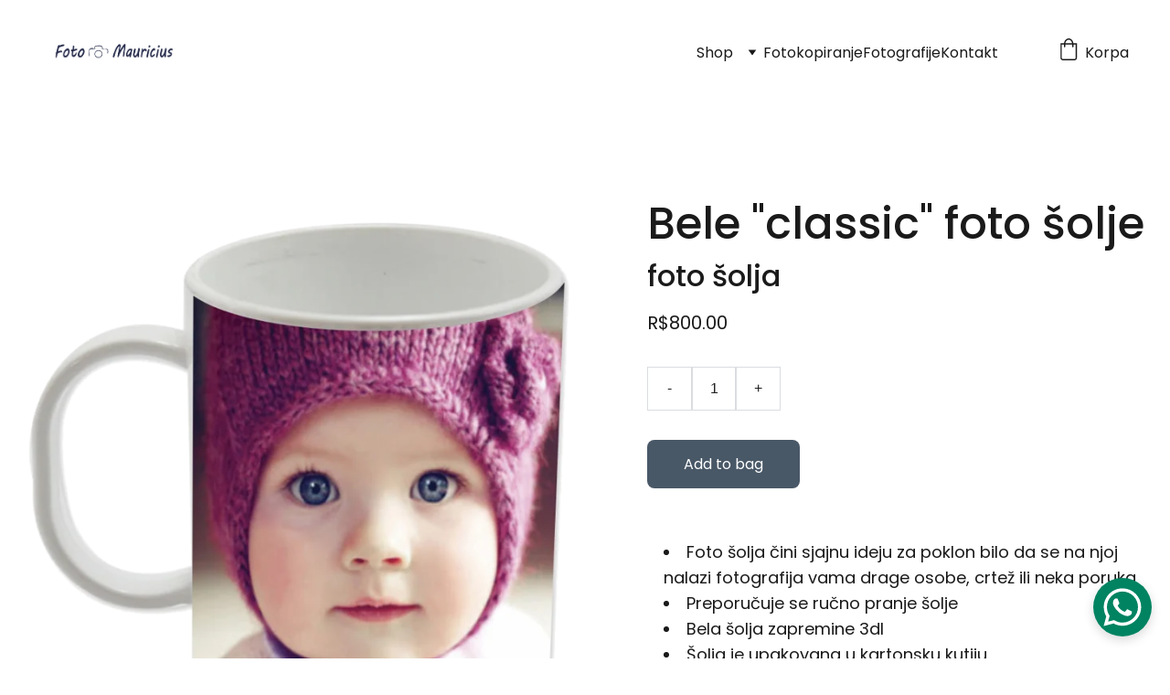

--- FILE ---
content_type: text/html
request_url: https://www.fotomauricius.com/bele-classic-foto-solje-zshyfh
body_size: 21466
content:
<!DOCTYPE html><html lang="sr"> <head><meta charset="utf-8"><meta name="viewport" content="width=device-width, initial-scale=1.0"><meta name="generator" content="Hostinger Website Builder"><!--[--><title>Bele &quot;classic&quot; foto šolje | Foto Mauricius</title><meta name="description" content="Foto šolja čini sjajnu ideju za poklon bilo da se na njoj nalazi fotografija vama drage osobe, crtež ili neka porukaPreporučuje se ručno pranje šoljeBela šolja zapremine 3dlŠolja je upakovana u kar..."><link rel="icon" size="16x16" href="https://assets.zyrosite.com/cdn-cgi/image/format=auto,w=16,h=16,fit=crop,f=png/YD0ra930ajsN4PDW/logo-foto-mauricius-favicon-Yyvyy5B5qGIPjBgl.jpg"><link rel="icon" size="32x32" href="https://assets.zyrosite.com/cdn-cgi/image/format=auto,w=32,h=32,fit=crop,f=png/YD0ra930ajsN4PDW/logo-foto-mauricius-favicon-Yyvyy5B5qGIPjBgl.jpg"><link rel="icon" size="192x192" href="https://assets.zyrosite.com/cdn-cgi/image/format=auto,w=192,h=192,fit=crop,f=png/YD0ra930ajsN4PDW/logo-foto-mauricius-favicon-Yyvyy5B5qGIPjBgl.jpg"><link rel="apple-touch-icon" href="https://assets.zyrosite.com/cdn-cgi/image/format=auto,w=180,h=180,fit=crop,f=png/YD0ra930ajsN4PDW/logo-foto-mauricius-favicon-Yyvyy5B5qGIPjBgl.jpg"><meta content="https://www.fotomauricius.com/bele-classic-foto-solje-zshyfh" property="og:url"><link rel="canonical" href="https://www.fotomauricius.com/bele-classic-foto-solje-zshyfh"><meta content="Bele &quot;classic&quot; foto šolje | Foto Mauricius" property="og:title"><meta name="twitter:title" content="Bele &quot;classic&quot; foto šolje | Foto Mauricius"><meta content="website" property="og:type"><meta property="og:description" content="Foto šolja čini sjajnu ideju za poklon bilo da se na njoj nalazi fotografija vama drage osobe, crtež ili neka porukaPreporučuje se ručno pranje šoljeBela šolja zapremine 3dlŠolja je upakovana u kar..."><meta name="twitter:description" content="Foto šolja čini sjajnu ideju za poklon bilo da se na njoj nalazi fotografija vama drage osobe, crtež ili neka porukaPreporučuje se ručno pranje šoljeBela šolja zapremine 3dlŠolja je upakovana u kar..."><meta property="og:site_name" content="Foto Mauricius"><!----><meta content="https://cdn.zyrosite.com/cdn-cgi/image/format=auto,w=1440,h=756,fit=crop,f=jpeg/cdn-ecommerce/store_01GTMM301D29V7ZZ8C2KRS89EK%2Fassets%2F1678216138504-solja%2520bela.png" property="og:image"><meta content="https://cdn.zyrosite.com/cdn-cgi/image/format=auto,w=1440,h=756,fit=crop,f=jpeg/cdn-ecommerce/store_01GTMM301D29V7ZZ8C2KRS89EK%2Fassets%2F1678216138504-solja%2520bela.png" name="twitter:image"><meta content="Bele &quot;classic&quot; foto šolje" property="og:image:alt"><meta content="Bele &quot;classic&quot; foto šolje" name="twitter:image:alt"><meta name="twitter:card" content="summary_large_image"><!----><link rel="preconnect"><!----><!----><!----><!----><!--[--><link rel="alternate" hreflang="x-default" href="https://www.fotomauricius.com/bele-classic-foto-solje-zshyfh"><!--]--><link href="https://cdn.zyrosite.com/u1/google-fonts/font-faces?family=Poppins:wght@400;500&amp;display=swap" rel="preconnect" crossorigin="true"><link href="https://cdn.zyrosite.com/u1/google-fonts/font-faces?family=Poppins:wght@400;500&amp;display=swap" rel="preload" as="style"><link href="https://cdn.zyrosite.com/u1/google-fonts/font-faces?family=Poppins:wght@400;500&amp;display=swap" rel="stylesheet" referrerpolicy="no-referrer"><!--]--><style></style><link rel="prefetch" href="https://assets.zyrosite.com/YD0ra930ajsN4PDW/traffic.txt"><script>(function(){const postDate = null;

			const currentDate = new Date().setHours(0, 0, 0, 0);
			const postPublishDate = new Date(postDate).setHours(0, 0, 0, 0);

			if (postPublishDate && currentDate < postPublishDate) {
				window.location.replace('/');
			}
		})();</script><link rel="stylesheet" href="/_astro-1761776414519/_slug_.CyjES7jk.css">
<style>:root{--color-meteorite-dark: #2f1c6a;--color-meteorite-dark-2: #1F1346;--color-meteorite: #8c85ff;--color-meteorite-light: #d5dfff;--color-primary-dark: #5025d1;--color-primary: #673de6;--color-primary-light: #ebe4ff;--color-primary-charts: #B39EF3;--color-danger-dark: #d63163;--color-danger: #fc5185;--color-danger-light: #ffe8ef;--color-danger-charts: #FEA8C2;--color-warning-dark: #fea419;--color-warning-dark-2: #9F6000;--color-warning-charts: #FFD28C;--color-warning: #ffcd35;--color-warning-light: #fff8e2;--color-success-dark: #008361;--color-success: #00b090;--color-success-light: #def4f0;--color-dark: #1d1e20;--color-gray-dark: #36344d;--color-gray: #727586;--color-gray-border: #dadce0;--color-gray-light: #f2f3f6;--color-light: #fff;--color-azure: #357df9;--color-azure-light: #e3ebf9;--color-azure-dark: #265ab2;--color-indigo: #6366F1;--color-neutral-200: #D8DAE0}.whats-app-bubble{position:fixed;right:20px;bottom:24px;z-index:19;display:flex;cursor:pointer;border-radius:100px;box-shadow:#00000026 0 4px 12px}#wtpQualitySign_fixedCSS,#wtpQualitySign_popupCSS{bottom:10px!important}#wtpQualitySign_fixedCSS{z-index:17!important}#wtpQualitySign_popupCSS{z-index:18!important}
</style></head> <script type="application/ld+json">{"@context":"https://schema.org/","@type":"Product","name":"Bele \"classic\" foto šolje","image":"https://cdn.zyrosite.com/cdn-ecommerce/store_01GTMM301D29V7ZZ8C2KRS89EK%2Fassets%2F1678216138504-solja%2520bela.png","description":"Foto šolja čini sjajnu ideju za poklon bilo da se na njoj nalazi fotografija vama drage osobe, crtež ili neka porukaPreporučuje se ručno pranje šoljeBela šolja zapremine 3dlŠolja je upakovana u kar...","offers":{"@type":"Offer","url":"https://www.fotomauricius.com/bele-classic-foto-solje-zshyfh","priceCurrency":"brl","price":"800.00","availability":"https://schema.org/InStock"}}</script> <body> <div> <style>astro-island,astro-slot,astro-static-slot{display:contents}</style><script>(()=>{var e=async t=>{await(await t())()};(self.Astro||(self.Astro={})).only=e;window.dispatchEvent(new Event("astro:only"));})();</script><script>(()=>{var A=Object.defineProperty;var g=(i,o,a)=>o in i?A(i,o,{enumerable:!0,configurable:!0,writable:!0,value:a}):i[o]=a;var d=(i,o,a)=>g(i,typeof o!="symbol"?o+"":o,a);{let i={0:t=>m(t),1:t=>a(t),2:t=>new RegExp(t),3:t=>new Date(t),4:t=>new Map(a(t)),5:t=>new Set(a(t)),6:t=>BigInt(t),7:t=>new URL(t),8:t=>new Uint8Array(t),9:t=>new Uint16Array(t),10:t=>new Uint32Array(t),11:t=>1/0*t},o=t=>{let[l,e]=t;return l in i?i[l](e):void 0},a=t=>t.map(o),m=t=>typeof t!="object"||t===null?t:Object.fromEntries(Object.entries(t).map(([l,e])=>[l,o(e)]));class y extends HTMLElement{constructor(){super(...arguments);d(this,"Component");d(this,"hydrator");d(this,"hydrate",async()=>{var b;if(!this.hydrator||!this.isConnected)return;let e=(b=this.parentElement)==null?void 0:b.closest("astro-island[ssr]");if(e){e.addEventListener("astro:hydrate",this.hydrate,{once:!0});return}let c=this.querySelectorAll("astro-slot"),n={},h=this.querySelectorAll("template[data-astro-template]");for(let r of h){let s=r.closest(this.tagName);s!=null&&s.isSameNode(this)&&(n[r.getAttribute("data-astro-template")||"default"]=r.innerHTML,r.remove())}for(let r of c){let s=r.closest(this.tagName);s!=null&&s.isSameNode(this)&&(n[r.getAttribute("name")||"default"]=r.innerHTML)}let p;try{p=this.hasAttribute("props")?m(JSON.parse(this.getAttribute("props"))):{}}catch(r){let s=this.getAttribute("component-url")||"<unknown>",v=this.getAttribute("component-export");throw v&&(s+=` (export ${v})`),console.error(`[hydrate] Error parsing props for component ${s}`,this.getAttribute("props"),r),r}let u;await this.hydrator(this)(this.Component,p,n,{client:this.getAttribute("client")}),this.removeAttribute("ssr"),this.dispatchEvent(new CustomEvent("astro:hydrate"))});d(this,"unmount",()=>{this.isConnected||this.dispatchEvent(new CustomEvent("astro:unmount"))})}disconnectedCallback(){document.removeEventListener("astro:after-swap",this.unmount),document.addEventListener("astro:after-swap",this.unmount,{once:!0})}connectedCallback(){if(!this.hasAttribute("await-children")||document.readyState==="interactive"||document.readyState==="complete")this.childrenConnectedCallback();else{let e=()=>{document.removeEventListener("DOMContentLoaded",e),c.disconnect(),this.childrenConnectedCallback()},c=new MutationObserver(()=>{var n;((n=this.lastChild)==null?void 0:n.nodeType)===Node.COMMENT_NODE&&this.lastChild.nodeValue==="astro:end"&&(this.lastChild.remove(),e())});c.observe(this,{childList:!0}),document.addEventListener("DOMContentLoaded",e)}}async childrenConnectedCallback(){let e=this.getAttribute("before-hydration-url");e&&await import(e),this.start()}async start(){let e=JSON.parse(this.getAttribute("opts")),c=this.getAttribute("client");if(Astro[c]===void 0){window.addEventListener(`astro:${c}`,()=>this.start(),{once:!0});return}try{await Astro[c](async()=>{let n=this.getAttribute("renderer-url"),[h,{default:p}]=await Promise.all([import(this.getAttribute("component-url")),n?import(n):()=>()=>{}]),u=this.getAttribute("component-export")||"default";if(!u.includes("."))this.Component=h[u];else{this.Component=h;for(let f of u.split("."))this.Component=this.Component[f]}return this.hydrator=p,this.hydrate},e,this)}catch(n){console.error(`[astro-island] Error hydrating ${this.getAttribute("component-url")}`,n)}}attributeChangedCallback(){this.hydrate()}}d(y,"observedAttributes",["props"]),customElements.get("astro-island")||customElements.define("astro-island",y)}})();</script><astro-island uid="s02XP" component-url="/_astro-1761776414519/ClientHead.GXXB1Xib.js" component-export="default" renderer-url="/_astro-1761776414519/client.CyBEJFUL.js" props="{&quot;page-noindex&quot;:[0,false],&quot;canonical-url&quot;:[0,&quot;https://www.fotomauricius.com/bele-classic-foto-solje-zshyfh&quot;],&quot;site-meta&quot;:[0,{&quot;version&quot;:[0,197],&quot;template&quot;:[0,&quot;minalite&quot;],&quot;metaTitle&quot;:[0,&quot;Foto Mauricius&quot;],&quot;ogImageAlt&quot;:[0,&quot;&quot;],&quot;buttonSetId&quot;:[0,&quot;1&quot;],&quot;faviconPath&quot;:[0,&quot;logo-foto-mauricius-favicon-Yyvyy5B5qGIPjBgl.jpg&quot;],&quot;ogImagePath&quot;:[0,&quot;logo-foto-mauricius-vodoravni-polaroid-blue-YNqD9qV9WNFka28G.jpg&quot;],&quot;defaultLocale&quot;:[0,&quot;system&quot;],&quot;ecommerceType&quot;:[0,&quot;zyro&quot;],&quot;faviconOrigin&quot;:[0,&quot;assets&quot;],&quot;ogImageOrigin&quot;:[0,&quot;assets&quot;],&quot;whatsAppNumber&quot;:[0,&quot;381652888080&quot;],&quot;googleAnalytics&quot;:[0,&quot;UA-51536402-1&quot;],&quot;whatsAppMessage&quot;:[0,&quot;Dobar%20dan&quot;],&quot;ecommerceStoreId&quot;:[0,&quot;store_01GTMM301D29V7ZZ8C2KRS89EK&quot;],&quot;isPrivateModeActive&quot;:[0,false],&quot;demoEcommerceStoreId&quot;:[0,&quot;store_01GS669XXAGQKHG0AMJ9504ECD&quot;],&quot;shouldAddWWWPrefixToDomain&quot;:[0,true],&quot;isExistingStoreWithDynamicTemplate&quot;:[0,true]}],&quot;domain&quot;:[0,&quot;www.fotomauricius.com&quot;]}" ssr client="only" opts="{&quot;name&quot;:&quot;ClientHead&quot;,&quot;value&quot;:&quot;vue&quot;}"></astro-island> <script>(()=>{var e=async t=>{await(await t())()};(self.Astro||(self.Astro={})).load=e;window.dispatchEvent(new Event("astro:load"));})();</script><astro-island uid="Z1odD1s" prefix="v1" component-url="/_astro-1761776414519/Page.DmUFbafE.js" component-export="default" renderer-url="/_astro-1761776414519/client.CyBEJFUL.js" props="{&quot;pageData&quot;:[0,{&quot;pages&quot;:[0,{&quot;home&quot;:[0,{&quot;meta&quot;:[0,{&quot;title&quot;:[0,&quot;Usluge izrade fotografija, fotokopiranja i štampe u foto radnji&quot;],&quot;noindex&quot;:[0,false],&quot;keywords&quot;:[1,[[0,&quot;fotokopiranje štampa&quot;],[0,&quot;porodična fotografska radnja&quot;],[0,&quot;usluge izrada fotografija&quot;]]],&quot;ogImageAlt&quot;:[0,&quot;&quot;],&quot;description&quot;:[0,&quot;Želite da izradite fotografije, polaroid ili da fotokopirate i odštampate vaš materijal? Poručite on-line ili jednostavno svratite u našu radnju Foto Mauricius&quot;],&quot;ogImagePath&quot;:[0,&quot;radnja-panorama-AR0e5Jb7Poi8NgzQ.jpg&quot;],&quot;focusKeyword&quot;:[0,&quot;fotokopiranje štampa&quot;],&quot;ogImageOrigin&quot;:[0,&quot;assets&quot;],&quot;passwordDesign&quot;:[0,&quot;default&quot;],&quot;passwordBackText&quot;:[0,&quot;Back to&quot;],&quot;passwordButtonText&quot;:[0,&quot;Enter&quot;],&quot;passwordHeadingText&quot;:[0,&quot;Guest area&quot;],&quot;passwordSubheadingText&quot;:[0,&quot;Please enter the password to access the page&quot;],&quot;passwordPlaceholderText&quot;:[0,&quot;Type password&quot;]}],&quot;name&quot;:[0,&quot;Home&quot;],&quot;slug&quot;:[0,&quot;&quot;],&quot;type&quot;:[0,&quot;default&quot;],&quot;blocks&quot;:[1,[[0,&quot;z8GSRo&quot;],[0,&quot;HI7mb9Kr0XcX6xSBE6lQU&quot;],[0,&quot;ShZOd8A4YuJcbrPySRqUS&quot;],[0,&quot;zJ8teI&quot;],[0,&quot;Ua4Mz_fcncfec2gGLX_Fu&quot;],[0,&quot;ZKsHZ9r6zj-bMu5LXQpSe&quot;],[0,&quot;cy1rAF4POw_dYbEENhJm1&quot;]]],&quot;hiddenSlots&quot;:[1,[]]}],&quot;zIgM1M&quot;:[0,{&quot;meta&quot;:[0,{&quot;title&quot;:[0,&quot;Personalizovani Foto Pokloni - Foto Albumi,Ramovi,Šolje&quot;],&quot;noindex&quot;:[0,false],&quot;keywords&quot;:[1,[[0,&quot;foto albumi&quot;],[0,&quot;foto šolje&quot;],[0,&quot;ramovi za fotografije&quot;]]],&quot;ogImageAlt&quot;:[0,&quot;&quot;],&quot;description&quot;:[0,&quot;Želite poklon za vaše voljene? Odaberite nesto iz naše palete originalnih foto poklona. Oduševite svoje prijatelje i porodicu sa foto albumima, ramovima za fotografije, foto šoljama&quot;],&quot;ogImagePath&quot;:[0,null],&quot;focusKeyword&quot;:[0,&quot;foto albumi&quot;],&quot;ogImageOrigin&quot;:[0,null],&quot;passwordDesign&quot;:[0,&quot;default&quot;],&quot;passwordBackText&quot;:[0,&quot;Back to&quot;],&quot;passwordButtonText&quot;:[0,&quot;Enter&quot;],&quot;passwordHeadingText&quot;:[0,&quot;Guest area&quot;],&quot;passwordSubheadingText&quot;:[0,&quot;Please enter the password to access the page&quot;],&quot;passwordPlaceholderText&quot;:[0,&quot;Type password&quot;]}],&quot;name&quot;:[0,&quot;Foto pokloni&quot;],&quot;slug&quot;:[0,&quot;foto-pokloni&quot;],&quot;type&quot;:[0,&quot;default&quot;],&quot;blocks&quot;:[1,[[0,&quot;zALhaB&quot;],[0,&quot;zDFR4b&quot;],[0,&quot;zgwyRu&quot;]]],&quot;hiddenSlots&quot;:[1,[]]}],&quot;zJPjGN&quot;:[0,{&quot;meta&quot;:[0,{&quot;title&quot;:[0,&quot;Polaroid Fotografija u Retro Stilu - Kod Nas!&quot;],&quot;noindex&quot;:[0,false],&quot;keywords&quot;:[1,[[0,&quot;polaroid&quot;],[0,&quot;fotografija&quot;],[0,&quot;retro polaroid stilu&quot;]]],&quot;ogImageAlt&quot;:[0,&quot;&quot;],&quot;description&quot;:[0,&quot;Uživajte u retro polaroid stilu fotografije bez napuštanja kuće! Izrada fotografija u polaroid stilu ponovo je aktuelna i mi smo tu da vam to omogućimo. Izaberite polaroid box, polaroid standard ili neku drugu \&quot;kockicu\&quot; iz naše ponude.&quot;],&quot;ogImagePath&quot;:[0,null],&quot;focusKeyword&quot;:[0,&quot;polaroid&quot;],&quot;ogImageOrigin&quot;:[0,null],&quot;passwordDesign&quot;:[0,&quot;default&quot;],&quot;passwordBackText&quot;:[0,&quot;Back to&quot;],&quot;passwordButtonText&quot;:[0,&quot;Enter&quot;],&quot;passwordHeadingText&quot;:[0,&quot;Guest area&quot;],&quot;passwordSubheadingText&quot;:[0,&quot;Please enter the password to access the page&quot;],&quot;passwordPlaceholderText&quot;:[0,&quot;Type password&quot;]}],&quot;name&quot;:[0,&quot;Polaroid fotografije&quot;],&quot;slug&quot;:[0,&quot;polaroid-fotografije&quot;],&quot;type&quot;:[0,&quot;default&quot;],&quot;blocks&quot;:[1,[[0,&quot;z--4jm&quot;],[0,&quot;z7V0QS&quot;],[0,&quot;zq3tqB&quot;]]],&quot;hiddenSlots&quot;:[1,[]]}],&quot;1g_oqCWFH7vxAj0nRd36A&quot;:[0,{&quot;meta&quot;:[0,{&quot;title&quot;:[0,&quot;On-line izrada fotografija i veliki formati | Foto Mauricus&quot;],&quot;noindex&quot;:[0,false],&quot;keywords&quot;:[1,[[0,&quot;on-line izrada fotografija&quot;],[0,&quot;izrada fotografija&quot;],[0,&quot;veliki formati&quot;]]],&quot;ogImageAlt&quot;:[0,&quot;&quot;],&quot;description&quot;:[0,&quot;Izradite vaše fotografije u našoj foto radnji ili on-line. Pružamo usluge izrade standardnih i velikih formata. Ne dozvolite da vaše uspomene izblede!&quot;],&quot;ogImagePath&quot;:[0,&quot;formati-m6L8q1w599hXQWBZ.jpg&quot;],&quot;focusKeyword&quot;:[0,&quot;on-line izrada fotografija&quot;],&quot;ogImageOrigin&quot;:[0,&quot;assets&quot;],&quot;passwordDesign&quot;:[0,&quot;default&quot;],&quot;passwordBackText&quot;:[0,&quot;Back to&quot;],&quot;passwordButtonText&quot;:[0,&quot;Enter&quot;],&quot;passwordHeadingText&quot;:[0,&quot;Guest area&quot;],&quot;passwordSubheadingText&quot;:[0,&quot;Please enter the password to access the page&quot;],&quot;passwordPlaceholderText&quot;:[0,&quot;Type password&quot;]}],&quot;name&quot;:[0,&quot;Fotografije&quot;],&quot;slug&quot;:[0,&quot;fotografije&quot;],&quot;type&quot;:[0,&quot;default&quot;],&quot;blocks&quot;:[1,[[0,&quot;zId8U_&quot;],[0,&quot;TXY4tB3DyM75n-MbR5c5-&quot;],[0,&quot;ZgIo-rATphkqiZmXmySGW&quot;],[0,&quot;r0VAiHydCJ4FmK00wW1fy&quot;],[0,&quot;csgdYEvzTxW8w0MH33Wf3&quot;],[0,&quot;zVBoc3&quot;]]],&quot;hiddenSlots&quot;:[1,[]]}],&quot;LSXXzB-XO5aOGN2PN-0F7&quot;:[0,{&quot;meta&quot;:[0,{&quot;title&quot;:[0,&quot;Izrada fotografija - Odštampajte svoje omiljene trenutke online&quot;],&quot;noindex&quot;:[0,false],&quot;keywords&quot;:[1,[[0,&quot;izrada fotografija&quot;],[0,&quot;online izrada fotografija&quot;],[0,&quot;odštampajte svoje omiljene fotografije&quot;]]],&quot;ogImageAlt&quot;:[0,&quot;&quot;],&quot;description&quot;:[0,&quot;Izaberite paket od 50, 100 ili 200 fotografija za online izradu i dobijte ih na kućnu adresu. Sačuvajte važne uspomene i uživajte u njima zauvek! Odštampajte svoje omiljene fotografije danas.&quot;],&quot;ogImagePath&quot;:[0,null],&quot;focusKeyword&quot;:[0,&quot;izrada fotografija&quot;],&quot;ogImageOrigin&quot;:[0,null],&quot;passwordDesign&quot;:[0,&quot;default&quot;],&quot;passwordBackText&quot;:[0,&quot;Back to&quot;],&quot;passwordButtonText&quot;:[0,&quot;Enter&quot;],&quot;passwordHeadingText&quot;:[0,&quot;Guest area&quot;],&quot;passwordSubheadingText&quot;:[0,&quot;Please enter the password to access the page&quot;],&quot;passwordPlaceholderText&quot;:[0,&quot;Type password&quot;]}],&quot;name&quot;:[0,&quot;Standardni formati&quot;],&quot;slug&quot;:[0,&quot;standardni-formati&quot;],&quot;type&quot;:[0,&quot;default&quot;],&quot;blocks&quot;:[1,[[0,&quot;zW43M8&quot;],[0,&quot;mhj2AKBIwBPs5RdbttTcA&quot;],[0,&quot;zrra5l&quot;]]],&quot;hiddenSlots&quot;:[1,[]]}],&quot;MjYENaSsFas75AJRf01sI&quot;:[0,{&quot;meta&quot;:[0,{&quot;title&quot;:[0,&quot;Brza i kvalitetna štampa do A3+ formata | Kopiranje i izrada vizit kartica&quot;],&quot;noindex&quot;:[0,false],&quot;keywords&quot;:[1,[[0,&quot;kopiranje&quot;],[0,&quot;štampa&quot;],[0,&quot;tvrdi povez&quot;]]],&quot;ogImageAlt&quot;:[0,&quot;&quot;],&quot;description&quot;:[0,&quot;Štampamo vaš materijal u crno-beloj ili kolor tehnici do A3+ formata. Digitalizujemo dokumente skeniranjem, spiralno koričimo i povezujemo. Izaberite boju koja vam odgovara - nudimo tvrdi povez sa ili bez zlatotiska.&quot;],&quot;ogImagePath&quot;:[0,&quot;print_copy_scan-YBgELgvkvefBNW0R.jpg&quot;],&quot;focusKeyword&quot;:[0,&quot;kopiranje&quot;],&quot;ogImageOrigin&quot;:[0,&quot;assets&quot;],&quot;passwordDesign&quot;:[0,&quot;default&quot;],&quot;passwordBackText&quot;:[0,&quot;Back to&quot;],&quot;passwordButtonText&quot;:[0,&quot;Enter&quot;],&quot;passwordHeadingText&quot;:[0,&quot;Guest area&quot;],&quot;passwordSubheadingText&quot;:[0,&quot;Please enter the password to access the page&quot;],&quot;passwordPlaceholderText&quot;:[0,&quot;Type password&quot;]}],&quot;name&quot;:[0,&quot;Fotokopiranje&quot;],&quot;slug&quot;:[0,&quot;fotokopiranje&quot;],&quot;type&quot;:[0,&quot;default&quot;],&quot;blocks&quot;:[1,[[0,&quot;zTDTTN&quot;],[0,&quot;3Jqa-n8EOuzGoOAjfHxZh&quot;],[0,&quot;z5tin7Uyfpcjr5nGj2rMO&quot;],[0,&quot;cYCLFYkosfv6-z5kphWCU&quot;],[0,&quot;FNmyEbEpwE1tHYCAioCpo&quot;]]],&quot;hiddenSlots&quot;:[1,[]]}],&quot;WqIlJBfv01rJAYGLwwgFo&quot;:[0,{&quot;meta&quot;:[0,{&quot;title&quot;:[0,&quot;Kontaktirajte nas putem telefona, e-maila ili društvenih mreža | Ustanička 81&quot;],&quot;noindex&quot;:[0,false],&quot;keywords&quot;:[1,[[0,&quot;kontaktirajte nas&quot;],[0,&quot;e-maila&quot;],[0,&quot;Instagramu&quot;]]],&quot;ogImageAlt&quot;:[0,&quot;&quot;],&quot;description&quot;:[0,&quot;Budite slobodni i kontaktirajte nas putem telefona ili e-maila. Vaše upite možete slati i putem Vibera ili nam pisati na društvenim mrežama Instagramu ili Facebook-u. Posetite nas na lokaciji Ustanička 81 na Dušanovcu ako ste u komšiluku!&quot;],&quot;ogImagePath&quot;:[0,null],&quot;focusKeyword&quot;:[0,&quot;kontaktirajte nas&quot;],&quot;ogImageOrigin&quot;:[0,null],&quot;passwordDesign&quot;:[0,&quot;default&quot;],&quot;passwordBackText&quot;:[0,&quot;Back to&quot;],&quot;passwordButtonText&quot;:[0,&quot;Enter&quot;],&quot;passwordHeadingText&quot;:[0,&quot;Guest area&quot;],&quot;passwordSubheadingText&quot;:[0,&quot;Please enter the password to access the page&quot;],&quot;passwordPlaceholderText&quot;:[0,&quot;Type password&quot;]}],&quot;name&quot;:[0,&quot;Kontakt&quot;],&quot;slug&quot;:[0,&quot;kontakt&quot;],&quot;type&quot;:[0,&quot;default&quot;],&quot;blocks&quot;:[1,[[0,&quot;zzcMN5&quot;],[0,&quot;sAIrla8u2PCQFz0w2hpfs&quot;],[0,&quot;zJ3fHW&quot;]]],&quot;hiddenSlots&quot;:[1,[]]}],&quot;ckDY0I8ql51fpEZaoZQl5&quot;:[0,{&quot;meta&quot;:[0,{&quot;title&quot;:[0,&quot;Kurirske službe za brzu dostavu | Foto Mauricius&quot;],&quot;noindex&quot;:[0,false],&quot;keywords&quot;:[1,[[0,&quot;kurirske sluzbe&quot;],[0,&quot;plaćanje gotovinom&quot;],[0,&quot;bankovne kartice&quot;]]],&quot;ogImageAlt&quot;:[0,&quot;&quot;],&quot;description&quot;:[0,&quot;Naručite proizvode i platite gotovinom ili karticom. Dostava u roku od 24-48h putem Post Express, AKS, Bex i drugih kurirskih službi. Uplata na žiro račun takođe moguća.&quot;],&quot;ogImagePath&quot;:[0,&quot;pexels-taryn-elliott-4340792-AGBqLVZx9nCxDO1k.jpg&quot;],&quot;focusKeyword&quot;:[0,&quot;kurirske sluzbe&quot;],&quot;ogImageOrigin&quot;:[0,&quot;assets&quot;],&quot;passwordDesign&quot;:[0,&quot;default&quot;],&quot;passwordBackText&quot;:[0,&quot;Back to&quot;],&quot;passwordButtonText&quot;:[0,&quot;Enter&quot;],&quot;passwordHeadingText&quot;:[0,&quot;Guest area&quot;],&quot;passwordSubheadingText&quot;:[0,&quot;Please enter the password to access the page&quot;],&quot;passwordPlaceholderText&quot;:[0,&quot;Type password&quot;]}],&quot;name&quot;:[0,&quot;Plaćanje &amp; Isporuka&quot;],&quot;slug&quot;:[0,&quot;placanje-and-isporuka&quot;],&quot;type&quot;:[0,&quot;default&quot;],&quot;blocks&quot;:[1,[[0,&quot;z9eNe1&quot;],[0,&quot;efASQLg3Zfc-OQn75x5Sc&quot;],[0,&quot;0gjwFqJRfiFokHTN06NTI&quot;]]],&quot;hiddenSlots&quot;:[1,[]]}],&quot;prod_01GTWGCZBKRA95CS276JG1YTC1&quot;:[0,{&quot;name&quot;:[0,&quot;Album za slike AYLEEN 10x15/200&quot;],&quot;type&quot;:[0,&quot;ecommerce-dynamic-product&quot;],&quot;blocks&quot;:[1,[[0,&quot;dynamic-product-block&quot;]]],&quot;productId&quot;:[0,&quot;prod_01GTWGCZBKRA95CS276JG1YTC1&quot;],&quot;hiddenSlots&quot;:[1,[]],&quot;slug&quot;:[0,&quot;album-za-slike-ayleen-10x15200-zdadye&quot;],&quot;meta&quot;:[0,{&quot;title&quot;:[0,&quot;Album za slike AYLEEN 10x15/200&quot;],&quot;description&quot;:[0,&quot;Foto album za 200 fotografija dimenzija 10x15cmDimenzije albuma 22x22cmSa mestom za beleške i kovertom za CDProizvođač HAMA Nemačka&quot;],&quot;ogImagePath&quot;:[0,&quot;https://cdn.zyrosite.com/cdn-ecommerce/store_01GTMM301D29V7ZZ8C2KRS89EK%2Fassets%2F1678141422423-135.jpg&quot;],&quot;ogImageOrigin&quot;:[0,&quot;other&quot;],&quot;ogImageAlt&quot;:[0,&quot;Album za slike AYLEEN 10x15/200&quot;]}]}],&quot;prod_01GTWGKV4ND207JJKF7WJPP2CV&quot;:[0,{&quot;name&quot;:[0,&quot;Album za slike BABY 13x18/100&quot;],&quot;type&quot;:[0,&quot;ecommerce-dynamic-product&quot;],&quot;blocks&quot;:[1,[[0,&quot;dynamic-product-block&quot;]]],&quot;productId&quot;:[0,&quot;prod_01GTWGKV4ND207JJKF7WJPP2CV&quot;],&quot;hiddenSlots&quot;:[1,[]],&quot;slug&quot;:[0,&quot;album-za-slike-baby-13x18100-zbxph9&quot;],&quot;meta&quot;:[0,{&quot;title&quot;:[0,&quot;Album za slike BABY 13x18/100&quot;],&quot;description&quot;:[0,&quot;Foto album za 100 fotografija dimenzija 13x18cmBrzo i lako umetanje slikaProizvođač Hoffman Španija&quot;],&quot;ogImagePath&quot;:[0,&quot;https://cdn.zyrosite.com/cdn-ecommerce/store_01GTMM301D29V7ZZ8C2KRS89EK%2Fassets%2F1678141548543-baby%2520album%252013x18.jpg&quot;],&quot;ogImageOrigin&quot;:[0,&quot;other&quot;],&quot;ogImageAlt&quot;:[0,&quot;Album za slike BABY 13x18/100&quot;]}]}],&quot;prod_01GTSQNDNJYDYY7HS1XJZTPGZS&quot;:[0,{&quot;name&quot;:[0,&quot;Album za slike CATANIA 10x15/200&quot;],&quot;type&quot;:[0,&quot;ecommerce-dynamic-product&quot;],&quot;blocks&quot;:[1,[[0,&quot;dynamic-product-block&quot;]]],&quot;productId&quot;:[0,&quot;prod_01GTSQNDNJYDYY7HS1XJZTPGZS&quot;],&quot;hiddenSlots&quot;:[1,[]],&quot;slug&quot;:[0,&quot;album-za-slike-catania-10x15200-zwdin4&quot;],&quot;meta&quot;:[0,{&quot;title&quot;:[0,&quot;Album za slike CATANIA 10x15/200&quot;],&quot;description&quot;:[0,&quot;Foto album za 200 fotografija dimenzija 10x15cmDimenzije albuma 22x22cmSa mestom za beleške i kovertom za CDProizvođač HAMA Nemačka&quot;],&quot;ogImagePath&quot;:[0,&quot;https://cdn.zyrosite.com/cdn-ecommerce/store_01GTMM301D29V7ZZ8C2KRS89EK%2Fassets%2F1678048406165-album_za%2520slike_hama_catania_200.jpg&quot;],&quot;ogImageOrigin&quot;:[0,&quot;other&quot;],&quot;ogImageAlt&quot;:[0,&quot;Album za slike CATANIA 10x15/200&quot;]}]}],&quot;prod_01GWJ1FT710CNNX83G41X32Y76&quot;:[0,{&quot;name&quot;:[0,&quot;Album za slike COMPASS 10x15/200&quot;],&quot;type&quot;:[0,&quot;ecommerce-dynamic-product&quot;],&quot;blocks&quot;:[1,[[0,&quot;dynamic-product-block&quot;]]],&quot;productId&quot;:[0,&quot;prod_01GWJ1FT710CNNX83G41X32Y76&quot;],&quot;hiddenSlots&quot;:[1,[]],&quot;slug&quot;:[0,&quot;album-za-slike-compass-10x15200-zgqni5&quot;],&quot;meta&quot;:[0,{&quot;title&quot;:[0,&quot;Album za slike COMPASS 10x15/200&quot;],&quot;description&quot;:[0,&quot;Foto album za 200 fotografija dimenzija 10x15cmDimenzije albuma 22x22cmSa mestom za beleške i kovertom za CDProizvođač HAMA Nemačka&quot;],&quot;ogImagePath&quot;:[0,&quot;https://cdn.zyrosite.com/cdn-ecommerce/store_01GTMM301D29V7ZZ8C2KRS89EK%2Fassets%2F1679937756053-compass.jpg&quot;],&quot;ogImageOrigin&quot;:[0,&quot;other&quot;],&quot;ogImageAlt&quot;:[0,&quot;Album za slike COMPASS 10x15/200&quot;]}]}],&quot;prod_01GTWGA8WY03T44GFM1RYWRTPD&quot;:[0,{&quot;name&quot;:[0,&quot;Album za slike DESIGNLINE 10x15/200&quot;],&quot;type&quot;:[0,&quot;ecommerce-dynamic-product&quot;],&quot;blocks&quot;:[1,[[0,&quot;dynamic-product-block&quot;]]],&quot;productId&quot;:[0,&quot;prod_01GTWGA8WY03T44GFM1RYWRTPD&quot;],&quot;hiddenSlots&quot;:[1,[]],&quot;slug&quot;:[0,&quot;album-za-slike-designline-10x15200-z7bohe&quot;],&quot;meta&quot;:[0,{&quot;title&quot;:[0,&quot;Album za slike DESIGNLINE 10x15/200&quot;],&quot;description&quot;:[0,&quot;Foto album za 200 fotografija dimenzija 10x15cmDimenzije albuma 22x22cmSa mestom za beleške i kovertom za CDProizvođač HAMA Nemačka&quot;],&quot;ogImagePath&quot;:[0,&quot;https://cdn.zyrosite.com/cdn-ecommerce/store_01GTMM301D29V7ZZ8C2KRS89EK%2Fassets%2F1678141331560-131.jpg&quot;],&quot;ogImageOrigin&quot;:[0,&quot;other&quot;],&quot;ogImageAlt&quot;:[0,&quot;Album za slike DESIGNLINE 10x15/200&quot;]}]}],&quot;prod_01GWJ18XDSP0DYN2GTSZ4Y07AX&quot;:[0,{&quot;name&quot;:[0,&quot;Album za slike DESIGNLINE-linije 10x15/200&quot;],&quot;type&quot;:[0,&quot;ecommerce-dynamic-product&quot;],&quot;blocks&quot;:[1,[[0,&quot;dynamic-product-block&quot;]]],&quot;productId&quot;:[0,&quot;prod_01GWJ18XDSP0DYN2GTSZ4Y07AX&quot;],&quot;hiddenSlots&quot;:[1,[]],&quot;slug&quot;:[0,&quot;album-za-slike-designline-linije-10x15200-ze9bce&quot;],&quot;meta&quot;:[0,{&quot;title&quot;:[0,&quot;Album za slike DESIGNLINE-linije 10x15/200&quot;],&quot;description&quot;:[0,&quot;Foto album za 200 fotografija dimenzija 10x15cmDimenzije albuma 22x22cmSa mestom za beleške i kovertom za CDProizvođač HAMA Nemačka&quot;],&quot;ogImagePath&quot;:[0,&quot;https://cdn.zyrosite.com/cdn-ecommerce/store_01GTMM301D29V7ZZ8C2KRS89EK%2Fassets%2F1679937522534-designline.jpg&quot;],&quot;ogImageOrigin&quot;:[0,&quot;other&quot;],&quot;ogImageAlt&quot;:[0,&quot;Album za slike DESIGNLINE-linije 10x15/200&quot;]}]}],&quot;prod_01GWJ1E6M7RHVRR1BEF7MG1A9W&quot;:[0,{&quot;name&quot;:[0,&quot;Album za slike LIVORNO 10x15/200&quot;],&quot;type&quot;:[0,&quot;ecommerce-dynamic-product&quot;],&quot;blocks&quot;:[1,[[0,&quot;dynamic-product-block&quot;]]],&quot;productId&quot;:[0,&quot;prod_01GWJ1E6M7RHVRR1BEF7MG1A9W&quot;],&quot;hiddenSlots&quot;:[1,[]],&quot;slug&quot;:[0,&quot;album-za-slike-livorno-10x15200-zx-3nr&quot;],&quot;meta&quot;:[0,{&quot;title&quot;:[0,&quot;Album za slike LIVORNO 10x15/200&quot;],&quot;description&quot;:[0,&quot;Foto album za 200 fotografija dimenzija 10x15cmDimenzije albuma 22x22cmSa mestom za beleške i kovertom za CDProizvođač HAMA Nemačka&quot;],&quot;ogImagePath&quot;:[0,&quot;https://cdn.zyrosite.com/cdn-ecommerce/store_01GTMM301D29V7ZZ8C2KRS89EK%2Fassets%2F1679937700425-livorno.jpg&quot;],&quot;ogImageOrigin&quot;:[0,&quot;other&quot;],&quot;ogImageAlt&quot;:[0,&quot;Album za slike LIVORNO 10x15/200&quot;]}]}],&quot;prod_01GWJ1C5H7QDC0SFBWCKSDXA70&quot;:[0,{&quot;name&quot;:[0,&quot;Album za slike RUSTICO 10x15/200&quot;],&quot;type&quot;:[0,&quot;ecommerce-dynamic-product&quot;],&quot;blocks&quot;:[1,[[0,&quot;dynamic-product-block&quot;]]],&quot;productId&quot;:[0,&quot;prod_01GWJ1C5H7QDC0SFBWCKSDXA70&quot;],&quot;hiddenSlots&quot;:[1,[]],&quot;slug&quot;:[0,&quot;album-za-slike-rustico-10x15200-zom52h&quot;],&quot;meta&quot;:[0,{&quot;title&quot;:[0,&quot;Album za slike RUSTICO 10x15/200&quot;],&quot;description&quot;:[0,&quot;Foto album za 200 fotografija dimenzija 10x15cmDimenzije albuma 22x22cmSa mestom za beleške i kovertom za CDProizvođač HAMA Nemačka&quot;],&quot;ogImagePath&quot;:[0,&quot;https://cdn.zyrosite.com/cdn-ecommerce/store_01GTMM301D29V7ZZ8C2KRS89EK%2Fassets%2F1679937632043-rustico.jpg&quot;],&quot;ogImageOrigin&quot;:[0,&quot;other&quot;],&quot;ogImageAlt&quot;:[0,&quot;Album za slike RUSTICO 10x15/200&quot;]}]}],&quot;prod_01GTYQNN0ABZH5T30PFF0N3H3J&quot;:[0,{&quot;name&quot;:[0,&quot;Bele \&quot;classic\&quot; foto šolje&quot;],&quot;type&quot;:[0,&quot;ecommerce-dynamic-product&quot;],&quot;blocks&quot;:[1,[[0,&quot;dynamic-product-block&quot;]]],&quot;productId&quot;:[0,&quot;prod_01GTYQNN0ABZH5T30PFF0N3H3J&quot;],&quot;hiddenSlots&quot;:[1,[]],&quot;slug&quot;:[0,&quot;bele-classic-foto-solje-zshyfh&quot;],&quot;meta&quot;:[0,{&quot;title&quot;:[0,&quot;Bele \&quot;classic\&quot; foto šolje&quot;],&quot;description&quot;:[0,&quot;Foto šolja čini sjajnu ideju za poklon bilo da se na njoj nalazi fotografija vama drage osobe, crtež ili neka porukaPreporučuje se ručno pranje šoljeBela šolja zapremine 3dlŠolja je upakovana u kar...&quot;],&quot;ogImagePath&quot;:[0,&quot;https://cdn.zyrosite.com/cdn-ecommerce/store_01GTMM301D29V7ZZ8C2KRS89EK%2Fassets%2F1678216138504-solja%2520bela.png&quot;],&quot;ogImageOrigin&quot;:[0,&quot;other&quot;],&quot;ogImageAlt&quot;:[0,&quot;Bele \&quot;classic\&quot; foto šolje&quot;]}]}],&quot;prod_01GTSR3AVGN5HK8BGCBZ5KHWSM&quot;:[0,{&quot;name&quot;:[0,&quot;Foto ram Shake&quot;],&quot;type&quot;:[0,&quot;ecommerce-dynamic-product&quot;],&quot;blocks&quot;:[1,[[0,&quot;dynamic-product-block&quot;]]],&quot;productId&quot;:[0,&quot;prod_01GTSR3AVGN5HK8BGCBZ5KHWSM&quot;],&quot;hiddenSlots&quot;:[1,[]],&quot;slug&quot;:[0,&quot;foto-ram-shake-zckvil&quot;],&quot;meta&quot;:[0,{&quot;title&quot;:[0,&quot;Foto ram Shake&quot;],&quot;description&quot;:[0,&quot;Ram u obliku pravougaonika za 1 fotografiju ispunjen tečnošću i srcimaDimenzije 10x15cmProizvođač ZEP Italija&quot;],&quot;ogImagePath&quot;:[0,&quot;https://cdn.zyrosite.com/cdn-ecommerce/store_01GTMM301D29V7ZZ8C2KRS89EK%2Fassets%2F1678048861111-foto%2520pravougaonik.jpg&quot;],&quot;ogImageOrigin&quot;:[0,&quot;other&quot;],&quot;ogImageAlt&quot;:[0,&quot;Foto ram Shake&quot;]}]}],&quot;prod_01GTYQSH619CNVFA52HZ26DPD4&quot;:[0,{&quot;name&quot;:[0,&quot;Foto šolja u boji&quot;],&quot;type&quot;:[0,&quot;ecommerce-dynamic-product&quot;],&quot;blocks&quot;:[1,[[0,&quot;dynamic-product-block&quot;]]],&quot;productId&quot;:[0,&quot;prod_01GTYQSH619CNVFA52HZ26DPD4&quot;],&quot;hiddenSlots&quot;:[1,[]],&quot;slug&quot;:[0,&quot;foto-solja-u-boji-zaovoy&quot;],&quot;meta&quot;:[0,{&quot;title&quot;:[0,&quot;Foto šolja u boji&quot;],&quot;description&quot;:[0,&quot;Foto šolja cini sjajnu ideju za poklon bilo da se na njoj nalazi fotografija vama drage osobe, crtež ili neka porukaFoto šolje imaju dršku i unutrasnjost u nekoj od dostupnih boja. Zapremina šolje ...&quot;],&quot;ogImagePath&quot;:[0,&quot;https://cdn.zyrosite.com/cdn-ecommerce/store_01GTMM301D29V7ZZ8C2KRS89EK%2Fassets%2F1678216252591-color%2520solja%2520best-1.jpg&quot;],&quot;ogImageOrigin&quot;:[0,&quot;other&quot;],&quot;ogImageAlt&quot;:[0,&quot;Foto šolja u boji&quot;]}]}],&quot;prod_01GTYQ6M9Q712VRJ60ZVXKKVFP&quot;:[0,{&quot;name&quot;:[0,&quot;Magnet ram za slike 10x15&quot;],&quot;type&quot;:[0,&quot;ecommerce-dynamic-product&quot;],&quot;blocks&quot;:[1,[[0,&quot;dynamic-product-block&quot;]]],&quot;productId&quot;:[0,&quot;prod_01GTYQ6M9Q712VRJ60ZVXKKVFP&quot;],&quot;hiddenSlots&quot;:[1,[]],&quot;slug&quot;:[0,&quot;magnet-ram-za-slike-10x15-zypwjj&quot;],&quot;meta&quot;:[0,{&quot;title&quot;:[0,&quot;Magnet ram za slike 10x15&quot;],&quot;description&quot;:[0,&quot;Akrilni Ram sa magnetomDimenzija fotografije 10x15cmProizvođač ZEP Italija&quot;],&quot;ogImagePath&quot;:[0,&quot;https://cdn.zyrosite.com/cdn-ecommerce/store_01GTMM301D29V7ZZ8C2KRS89EK%2Fassets%2F1678215645003-foto%2520mgnet2.jpg&quot;],&quot;ogImageOrigin&quot;:[0,&quot;other&quot;],&quot;ogImageAlt&quot;:[0,&quot;Magnet ram za slike 10x15&quot;]}]}],&quot;prod_01GTNYH29VD1F3QKNQ5NDS0Q3M&quot;:[0,{&quot;name&quot;:[0,&quot;Paket 100 &quot;],&quot;type&quot;:[0,&quot;ecommerce-dynamic-product&quot;],&quot;blocks&quot;:[1,[[0,&quot;dynamic-product-block&quot;]]],&quot;productId&quot;:[0,&quot;prod_01GTNYH29VD1F3QKNQ5NDS0Q3M&quot;],&quot;hiddenSlots&quot;:[1,[]],&quot;slug&quot;:[0,&quot;paket-100-10x15-zout2q&quot;],&quot;meta&quot;:[0,{&quot;title&quot;:[0,&quot;Paket 100 &quot;],&quot;description&quot;:[0,&quot;100 fotografija u standardnom formatu 10x15cmFotografije se printaju na Fuji foto papiru, možete izabrati mat ili glanc verzijuSa ili bez belog rama&quot;],&quot;ogImagePath&quot;:[0,&quot;https://cdn.zyrosite.com/cdn-ecommerce/store_01GTMM301D29V7ZZ8C2KRS89EK%2Fassets%2F1677921386084-STANDARD%2520100.png&quot;],&quot;ogImageOrigin&quot;:[0,&quot;other&quot;],&quot;ogImageAlt&quot;:[0,&quot;Paket 100 &quot;]}]}],&quot;prod_01GTNYSJ0FR6JD9AVZX8F2TQKE&quot;:[0,{&quot;name&quot;:[0,&quot;Paket 200 &quot;],&quot;type&quot;:[0,&quot;ecommerce-dynamic-product&quot;],&quot;blocks&quot;:[1,[[0,&quot;dynamic-product-block&quot;]]],&quot;productId&quot;:[0,&quot;prod_01GTNYSJ0FR6JD9AVZX8F2TQKE&quot;],&quot;hiddenSlots&quot;:[1,[]],&quot;slug&quot;:[0,&quot;paket-200-10x15-z70nic&quot;],&quot;meta&quot;:[0,{&quot;title&quot;:[0,&quot;Paket 200 &quot;],&quot;description&quot;:[0,&quot;200 fotografija u standardnom formatu 10x15cmFotografije se printaju na Fuji foto papiru, možete izabrati mat ili glanc verzijuSa ili bez belog rama&quot;],&quot;ogImagePath&quot;:[0,&quot;https://cdn.zyrosite.com/cdn-ecommerce/store_01GTMM301D29V7ZZ8C2KRS89EK%2Fassets%2F1678046539741-izrada_fotografija_porucivanje_slika.jpg&quot;],&quot;ogImageOrigin&quot;:[0,&quot;other&quot;],&quot;ogImageAlt&quot;:[0,&quot;Paket 200 &quot;]}]}],&quot;prod_01GTNZ0X6FPG36HFD5FKM6RFV7&quot;:[0,{&quot;name&quot;:[0,&quot;Paket 50 &quot;],&quot;type&quot;:[0,&quot;ecommerce-dynamic-product&quot;],&quot;blocks&quot;:[1,[[0,&quot;dynamic-product-block&quot;]]],&quot;productId&quot;:[0,&quot;prod_01GTNZ0X6FPG36HFD5FKM6RFV7&quot;],&quot;hiddenSlots&quot;:[1,[]],&quot;slug&quot;:[0,&quot;paket-50-13x18-zw1you&quot;],&quot;meta&quot;:[0,{&quot;title&quot;:[0,&quot;Paket 50 &quot;],&quot;description&quot;:[0,&quot;50 fotografija u standardnom formatu 13x18cmFotografije se printaju na Fuji foto papiru, možete izabrati mat ili glanc verzijuSa ili bez belog rama&quot;],&quot;ogImagePath&quot;:[0,&quot;https://cdn.zyrosite.com/cdn-ecommerce/store_01GTMM301D29V7ZZ8C2KRS89EK%2Fassets%2F1677921927560-STANDARD%252050.jpg&quot;],&quot;ogImageOrigin&quot;:[0,&quot;other&quot;],&quot;ogImageAlt&quot;:[0,&quot;Paket 50 &quot;]}]}],&quot;prod_01GTMM30GNVJMGV96PMNSRB9T6&quot;:[0,{&quot;name&quot;:[0,&quot;Polaroid Box&quot;],&quot;type&quot;:[0,&quot;ecommerce-dynamic-product&quot;],&quot;blocks&quot;:[1,[[0,&quot;dynamic-product-block&quot;]]],&quot;productId&quot;:[0,&quot;prod_01GTMM30GNVJMGV96PMNSRB9T6&quot;],&quot;hiddenSlots&quot;:[1,[]],&quot;slug&quot;:[0,&quot;sun-vase-zqlvgq&quot;],&quot;meta&quot;:[0,{&quot;title&quot;:[0,&quot;Polaroid Box&quot;],&quot;description&quot;:[0,&quot;Organic textured finish on a striking shape, this vase is one of a kind. Handmade and hand-textured in stoneware clay. Material: Stoneware clay; matte glaze. Color: Yellow Measurements: 15x10 cm&quot;],&quot;ogImagePath&quot;:[0,&quot;https://cdn.zyrosite.com/cdn-ecommerce/store_01GTMM301D29V7ZZ8C2KRS89EK%2Fassets%2F1678047226955-ROXA2518%2520Insta%25205.jpg&quot;],&quot;ogImageOrigin&quot;:[0,&quot;other&quot;],&quot;ogImageAlt&quot;:[0,&quot;Polaroid Box&quot;]}]}],&quot;prod_01GTSPZMM2Y9J7K583JR3VAPMS&quot;:[0,{&quot;name&quot;:[0,&quot;Polaroid Custom&quot;],&quot;type&quot;:[0,&quot;ecommerce-dynamic-product&quot;],&quot;blocks&quot;:[1,[[0,&quot;dynamic-product-block&quot;]]],&quot;productId&quot;:[0,&quot;prod_01GTSPZMM2Y9J7K583JR3VAPMS&quot;],&quot;hiddenSlots&quot;:[1,[]],&quot;slug&quot;:[0,&quot;polaroid-custom-zq1qou&quot;],&quot;meta&quot;:[0,{&quot;title&quot;:[0,&quot;Polaroid Custom&quot;],&quot;description&quot;:[0,&quot;10 fotografija u polaroid stilu sa personalizacijom po izboruosim fotografija u paketu se dobija i 10 štipaljikica sa kanapomdimenzija fotografija 10x11cm&quot;],&quot;ogImagePath&quot;:[0,&quot;https://cdn.zyrosite.com/cdn-ecommerce/store_01GTMM301D29V7ZZ8C2KRS89EK%2Fassets%2F1678047693120-polaroid%2520tekst%25202.jpg&quot;],&quot;ogImageOrigin&quot;:[0,&quot;other&quot;],&quot;ogImageAlt&quot;:[0,&quot;Polaroid Custom&quot;]}]}],&quot;prod_01GTSQ1NV97GKVKS92SZCXJ3H9&quot;:[0,{&quot;name&quot;:[0,&quot;Polaroid paket 50&quot;],&quot;type&quot;:[0,&quot;ecommerce-dynamic-product&quot;],&quot;blocks&quot;:[1,[[0,&quot;dynamic-product-block&quot;]]],&quot;productId&quot;:[0,&quot;prod_01GTSQ1NV97GKVKS92SZCXJ3H9&quot;],&quot;hiddenSlots&quot;:[1,[]],&quot;slug&quot;:[0,&quot;polaroid-paket-50-z5zzzt&quot;],&quot;meta&quot;:[0,{&quot;title&quot;:[0,&quot;Polaroid paket 50&quot;],&quot;description&quot;:[0,&quot;Paket od 50 fotografija u polaroid stiluDimenzije fotografija 10x11cmIdealna dekoracija za deciji rodjendan, vencanje ili devojacko vece&quot;],&quot;ogImagePath&quot;:[0,&quot;https://cdn.zyrosite.com/cdn-ecommerce/store_01GTMM301D29V7ZZ8C2KRS89EK%2Fassets%2F1678047783151-polaroid%252050-2.jpg&quot;],&quot;ogImageOrigin&quot;:[0,&quot;other&quot;],&quot;ogImageAlt&quot;:[0,&quot;Polaroid paket 50&quot;]}]}],&quot;prod_01GTSPWPBD4NYWW17GNGJSF5GN&quot;:[0,{&quot;name&quot;:[0,&quot;Polaroid Pastel&quot;],&quot;type&quot;:[0,&quot;ecommerce-dynamic-product&quot;],&quot;blocks&quot;:[1,[[0,&quot;dynamic-product-block&quot;]]],&quot;productId&quot;:[0,&quot;prod_01GTSPWPBD4NYWW17GNGJSF5GN&quot;],&quot;hiddenSlots&quot;:[1,[]],&quot;slug&quot;:[0,&quot;polaroid-pastel-zqv5_w&quot;],&quot;meta&quot;:[0,{&quot;title&quot;:[0,&quot;Polaroid Pastel&quot;],&quot;description&quot;:[0,&quot;10 polaroid fotografija sa okvirom pastelnih boja (blue,yellow,pink,green)paket obuhvata pored fotografija i 10 štipaljkica sa kanapompastelne boje bice \&quot;random\&quot; izabrane, u slucaju posebnih želja ...&quot;],&quot;ogImagePath&quot;:[0,&quot;https://cdn.zyrosite.com/cdn-ecommerce/store_01GTMM301D29V7ZZ8C2KRS89EK%2Fassets%2F1678047588848-polaroid%2520pastel.jpg&quot;],&quot;ogImageOrigin&quot;:[0,&quot;other&quot;],&quot;ogImageAlt&quot;:[0,&quot;Polaroid Pastel&quot;]}]}],&quot;prod_01GTSPS14H17H0NCK596X87JJD&quot;:[0,{&quot;name&quot;:[0,&quot;Polaroid Standard&quot;],&quot;type&quot;:[0,&quot;ecommerce-dynamic-product&quot;],&quot;blocks&quot;:[1,[[0,&quot;dynamic-product-block&quot;]]],&quot;productId&quot;:[0,&quot;prod_01GTSPS14H17H0NCK596X87JJD&quot;],&quot;hiddenSlots&quot;:[1,[]],&quot;slug&quot;:[0,&quot;polaroid-standard-zmqppg&quot;],&quot;meta&quot;:[0,{&quot;title&quot;:[0,&quot;Polaroid Standard&quot;],&quot;description&quot;:[0,&quot;Fotografije izradjene u standardnom polaroid stiliuPaket sadrzi 10 fotografija, stipaljkice u boji i kanapDimenzije fotografija 10x11cm&quot;],&quot;ogImagePath&quot;:[0,&quot;https://cdn.zyrosite.com/cdn-ecommerce/store_01GTMM301D29V7ZZ8C2KRS89EK%2Fassets%2F1678047506298-polaroid%2520standard.jpg&quot;],&quot;ogImageOrigin&quot;:[0,&quot;other&quot;],&quot;ogImageAlt&quot;:[0,&quot;Polaroid Standard&quot;]}]}],&quot;prod_01GTYQJ7MNB8R5TRT78GV0WFJ4&quot;:[0,{&quot;name&quot;:[0,&quot;Ram za slike \&quot;Love\&quot; 10x15&quot;],&quot;type&quot;:[0,&quot;ecommerce-dynamic-product&quot;],&quot;blocks&quot;:[1,[[0,&quot;dynamic-product-block&quot;]]],&quot;productId&quot;:[0,&quot;prod_01GTYQJ7MNB8R5TRT78GV0WFJ4&quot;],&quot;hiddenSlots&quot;:[1,[]],&quot;slug&quot;:[0,&quot;ram-za-slike-love-10x15-zpv4qz&quot;],&quot;meta&quot;:[0,{&quot;title&quot;:[0,&quot;Ram za slike \&quot;Love\&quot; 10x15&quot;],&quot;description&quot;:[0,&quot;Ram za slike sa natpisom \&quot;Love\&quot;Dimenzija fotografije 10x15cmDostupan u crvenoj i beloj bojiProizvođač ZEP Italija&quot;],&quot;ogImagePath&quot;:[0,&quot;https://cdn.zyrosite.com/cdn-ecommerce/store_01GTMM301D29V7ZZ8C2KRS89EK%2Fassets%2F1678216019320-crveni%2520ram%2520love.jpg&quot;],&quot;ogImageOrigin&quot;:[0,&quot;other&quot;],&quot;ogImageAlt&quot;:[0,&quot;Ram za slike \&quot;Love\&quot; 10x15&quot;]}]}],&quot;prod_01GTSQG5X4BHYZWTJ7VFHDPP4E&quot;:[0,{&quot;name&quot;:[0,&quot;Ram za slike \&quot;Lulu\&quot;&quot;],&quot;type&quot;:[0,&quot;ecommerce-dynamic-product&quot;],&quot;blocks&quot;:[1,[[0,&quot;dynamic-product-block&quot;]]],&quot;productId&quot;:[0,&quot;prod_01GTSQG5X4BHYZWTJ7VFHDPP4E&quot;],&quot;hiddenSlots&quot;:[1,[]],&quot;slug&quot;:[0,&quot;ram-za-slike-lulu-zbg10a&quot;],&quot;meta&quot;:[0,{&quot;title&quot;:[0,&quot;Ram za slike \&quot;Lulu\&quot;&quot;],&quot;description&quot;:[0,&quot;Ram za slike kao idealan poklon za dan zaljubljenihDimenzija fotografije 13x18cmProizvođač ZEP Italija&quot;],&quot;ogImagePath&quot;:[0,&quot;https://cdn.zyrosite.com/cdn-ecommerce/store_01GTMM301D29V7ZZ8C2KRS89EK%2Fassets%2F1678048217483-ZEP-Ram-za-sliku-Lulu-13x18-cm-WG446.jpg&quot;],&quot;ogImageOrigin&quot;:[0,&quot;other&quot;],&quot;ogImageAlt&quot;:[0,&quot;Ram za slike \&quot;Lulu\&quot;&quot;]}]}],&quot;prod_01GTYQEB31HWPA8RVQY0JWZ1AH&quot;:[0,{&quot;name&quot;:[0,&quot;Ram za slike \&quot;Marbella\&quot;&quot;],&quot;type&quot;:[0,&quot;ecommerce-dynamic-product&quot;],&quot;blocks&quot;:[1,[[0,&quot;dynamic-product-block&quot;]]],&quot;productId&quot;:[0,&quot;prod_01GTYQEB31HWPA8RVQY0JWZ1AH&quot;],&quot;hiddenSlots&quot;:[1,[]],&quot;slug&quot;:[0,&quot;ram-za-slike-marbella-zw2spa&quot;],&quot;meta&quot;:[0,{&quot;title&quot;:[0,&quot;Ram za slike \&quot;Marbella\&quot;&quot;],&quot;description&quot;:[0,&quot;Ram za slike u obliku natpisa \&quot;Love\&quot;Dimenzija fotografije 10x10cmDostupan u crvenoj i beloj bojiProizvođač ZEP Italija&quot;],&quot;ogImagePath&quot;:[0,&quot;https://cdn.zyrosite.com/cdn-ecommerce/store_01GTMM301D29V7ZZ8C2KRS89EK%2Fassets%2F1678215867642-zep%2520love%2520ram.jpg&quot;],&quot;ogImageOrigin&quot;:[0,&quot;other&quot;],&quot;ogImageAlt&quot;:[0,&quot;Ram za slike \&quot;Marbella\&quot;&quot;]}]}],&quot;prod_01GTYQ9CFETWFDAZJVSYJNVCV6&quot;:[0,{&quot;name&quot;:[0,&quot;Ram za slike \&quot;Srce\&quot;&quot;],&quot;type&quot;:[0,&quot;ecommerce-dynamic-product&quot;],&quot;blocks&quot;:[1,[[0,&quot;dynamic-product-block&quot;]]],&quot;productId&quot;:[0,&quot;prod_01GTYQ9CFETWFDAZJVSYJNVCV6&quot;],&quot;hiddenSlots&quot;:[1,[]],&quot;slug&quot;:[0,&quot;ram-za-slike-srce-zjmzpq&quot;],&quot;meta&quot;:[0,{&quot;title&quot;:[0,&quot;Ram za slike \&quot;Srce\&quot;&quot;],&quot;description&quot;:[0,&quot;Foto ram u obliku srcaDimenzije fotografije 10x15cmProizvođač ZEP Italija&quot;],&quot;ogImagePath&quot;:[0,&quot;https://cdn.zyrosite.com/cdn-ecommerce/store_01GTMM301D29V7ZZ8C2KRS89EK%2Fassets%2F1678215739851-clarissa-heart-photo-frame-10x15-cm-and-13x18-cm.jpg&quot;],&quot;ogImageOrigin&quot;:[0,&quot;other&quot;],&quot;ogImageAlt&quot;:[0,&quot;Ram za slike \&quot;Srce\&quot;&quot;]}]}],&quot;prod_01GTYQVC45TY8CEFV5JKEPKZ0S&quot;:[0,{&quot;name&quot;:[0,&quot;Šolja ručka srce&quot;],&quot;type&quot;:[0,&quot;ecommerce-dynamic-product&quot;],&quot;blocks&quot;:[1,[[0,&quot;dynamic-product-block&quot;]]],&quot;productId&quot;:[0,&quot;prod_01GTYQVC45TY8CEFV5JKEPKZ0S&quot;],&quot;hiddenSlots&quot;:[1,[]],&quot;slug&quot;:[0,&quot;solja-rucka-srce-ztgojm&quot;],&quot;meta&quot;:[0,{&quot;title&quot;:[0,&quot;Šolja ručka srce&quot;],&quot;description&quot;:[0,&quot;Foto šolja čini sjajnu ideju za poklon bilo da se na njoj nalazi fotografija vama drage osobe, crtež ili neka porukaBela šolja sa ručkom u obliku srca idealna je za dan zaljubljenih, 8. mart godisn...&quot;],&quot;ogImagePath&quot;:[0,&quot;https://cdn.zyrosite.com/cdn-ecommerce/store_01GTMM301D29V7ZZ8C2KRS89EK%2Fassets%2F1678216350767-solja%2520srce.jpeg&quot;],&quot;ogImageOrigin&quot;:[0,&quot;other&quot;],&quot;ogImageAlt&quot;:[0,&quot;Šolja ručka srce&quot;]}]}]}],&quot;blocks&quot;:[0,{&quot;header&quot;:[0,{&quot;slot&quot;:[0,&quot;header&quot;],&quot;type&quot;:[0,&quot;BlockNavigation&quot;],&quot;mobile&quot;:[0,{&quot;height&quot;:[0,50],&quot;logoHeight&quot;:[0,31]}],&quot;desktop&quot;:[0,{&quot;height&quot;:[0,115],&quot;logoHeight&quot;:[0,67]}],&quot;settings&quot;:[0,{&quot;styles&quot;:[0,{&quot;width&quot;:[0,&quot;1240px&quot;],&quot;padding&quot;:[0,&quot;24px 16px 24px 16px&quot;],&quot;m-padding&quot;:[0,&quot;24px 16px 24px 16px&quot;],&quot;logo-width&quot;:[0,&quot;155px&quot;],&quot;cartIconSize&quot;:[0,&quot;24px&quot;],&quot;link-spacing&quot;:[0,&quot;40px&quot;],&quot;m-logo-width&quot;:[0,&quot;70px&quot;],&quot;m-link-spacing&quot;:[0,&quot;20px&quot;],&quot;element-spacing&quot;:[0,&quot;64px&quot;],&quot;contrastBackgroundColor&quot;:[0,&quot;rgb(220, 220, 220)&quot;]}],&quot;cartText&quot;:[0,&quot;Korpa&quot;],&quot;isSticky&quot;:[0,true],&quot;showLogo&quot;:[0,true],&quot;headerLayout&quot;:[0,&quot;desktop-1&quot;],&quot;isCartVisible&quot;:[0,true],&quot;logoImagePath&quot;:[0,&quot;logo-foto-mauricius-vodoravni-white-YZ9MMpJRa5s8kO9Z.jpg&quot;],&quot;mHeaderLayout&quot;:[0,&quot;mobile-1&quot;],&quot;logoImageOrigin&quot;:[0,&quot;assets&quot;],&quot;mobileLinksAlignment&quot;:[0,&quot;right&quot;]}],&quot;zindexes&quot;:[1,[]],&quot;background&quot;:[0,{&quot;color&quot;:[0,&quot;rgb(255, 255, 255)&quot;],&quot;current&quot;:[0,&quot;color&quot;],&quot;isTransparent&quot;:[0,false]}],&quot;components&quot;:[1,[]],&quot;logoAspectRatio&quot;:[0,2.3331138907175775],&quot;navLinkTextColor&quot;:[0,&quot;rgb(26, 26, 26)&quot;],&quot;navLinkTextColorHover&quot;:[0,&quot;rgb(26, 26, 26)&quot;]}],&quot;BoDDpTb46q73lkBYlXR0o&quot;:[0,{&quot;slot&quot;:[0,&quot;footer&quot;],&quot;type&quot;:[0,&quot;BlockLayout&quot;],&quot;mobile&quot;:[0,{&quot;minHeight&quot;:[0,334]}],&quot;desktop&quot;:[0,{&quot;minHeight&quot;:[0,272]}],&quot;settings&quot;:[0,{&quot;styles&quot;:[0,{&quot;cols&quot;:[0,&quot;12&quot;],&quot;rows&quot;:[0,4],&quot;width&quot;:[0,&quot;1224px&quot;],&quot;m-rows&quot;:[0,&quot;1&quot;],&quot;col-gap&quot;:[0,&quot;24px&quot;],&quot;row-gap&quot;:[0,&quot;16px&quot;],&quot;row-size&quot;:[0,&quot;48px&quot;],&quot;column-gap&quot;:[0,&quot;24px&quot;],&quot;block-padding&quot;:[0,&quot;16px 0 16px 0&quot;],&quot;m-block-padding&quot;:[0,&quot;40px 16px 40px 16px&quot;],&quot;oldContentWidth&quot;:[0,&quot;1600px&quot;]}]}],&quot;zindexes&quot;:[1,[[0,&quot;zxB2TA44y9z0BMfPRMPSi&quot;],[0,&quot;t8mKht9N2zpr5QED0U6LP&quot;],[0,&quot;vVZZsZXMN2TFMZ8DvTdxt&quot;],[0,&quot;RolAKC1Rt7USM6uftiK33&quot;],[0,&quot;8xq412_XRBMNvHGL-VBfz&quot;]]],&quot;background&quot;:[0,{&quot;color&quot;:[0,&quot;rgb(241, 241, 241)&quot;],&quot;current&quot;:[0,&quot;color&quot;]}],&quot;components&quot;:[1,[[0,&quot;zxB2TA44y9z0BMfPRMPSi&quot;],[0,&quot;t8mKht9N2zpr5QED0U6LP&quot;],[0,&quot;vVZZsZXMN2TFMZ8DvTdxt&quot;],[0,&quot;RolAKC1Rt7USM6uftiK33&quot;],[0,&quot;8xq412_XRBMNvHGL-VBfz&quot;]]]}],&quot;dynamic-product-block&quot;:[0,{&quot;type&quot;:[0,&quot;BlockEcommerceProduct&quot;],&quot;product&quot;:[0,{&quot;id&quot;:[0,-1]}],&quot;settings&quot;:[0,{&quot;styles&quot;:[0,{&quot;block-padding&quot;:[0,&quot;100px 16px&quot;],&quot;content-width&quot;:[0,&quot;1224px&quot;],&quot;m-block-padding&quot;:[0,&quot;56px 16px&quot;]}]}],&quot;background&quot;:[0,{&quot;color&quot;:[0,&quot;rgb(255, 255, 255)&quot;],&quot;current&quot;:[0,&quot;color&quot;]}],&quot;imageRatio&quot;:[0,&quot;cover&quot;],&quot;buttonStyle&quot;:[0,{&quot;grid-button-primary-color&quot;:[0,&quot;rgb(255, 255, 255)&quot;],&quot;grid-button-secondary-color&quot;:[0,&quot;rgb(46, 47, 49)&quot;],&quot;grid-button-primary-color-hover&quot;:[0,&quot;rgb(255, 255, 255)&quot;],&quot;grid-button-primary-border-color&quot;:[0,&quot;rgb(73, 88, 103)&quot;],&quot;grid-button-secondary-color-hover&quot;:[0,&quot;rgb(29, 30, 32)&quot;],&quot;grid-button-secondary-border-color&quot;:[0,&quot;rgb(255, 255, 255)&quot;],&quot;grid-button-primary-background-color&quot;:[0,&quot;rgb(73, 88, 103)&quot;],&quot;grid-button-primary-border-color-hover&quot;:[0,&quot;rgb(48, 63, 78)&quot;],&quot;grid-button-secondary-background-color&quot;:[0,&quot;rgb(255, 255, 255)&quot;],&quot;grid-button-primary-border-color-active&quot;:[0,&quot;rgb(73, 88, 103)&quot;],&quot;grid-button-secondary-border-color-hover&quot;:[0,&quot;rgb(241, 241, 241)&quot;],&quot;grid-button-secondary-border-color-active&quot;:[0,&quot;rgb(255, 255, 255)&quot;],&quot;grid-button-primary-background-color-hover&quot;:[0,&quot;rgb(48, 63, 78)&quot;],&quot;grid-button-primary-background-color-active&quot;:[0,&quot;rgb(73, 88, 103)&quot;],&quot;grid-button-secondary-background-color-hover&quot;:[0,&quot;rgb(241, 241, 241)&quot;],&quot;grid-button-secondary-background-color-active&quot;:[0,&quot;rgb(255, 255, 255)&quot;]}],&quot;textColorVars&quot;:[0,{&quot;h1-color&quot;:[0,&quot;rgb(26, 26, 26)&quot;],&quot;h2-color&quot;:[0,&quot;rgb(26, 26, 26)&quot;],&quot;h3-color&quot;:[0,&quot;rgb(26, 26, 26)&quot;],&quot;h4-color&quot;:[0,&quot;rgb(26, 26, 26)&quot;],&quot;h5-color&quot;:[0,&quot;rgb(26, 26, 26)&quot;],&quot;h6-color&quot;:[0,&quot;rgb(26, 26, 26)&quot;],&quot;body-color&quot;:[0,&quot;rgb(26, 26, 26)&quot;],&quot;body-large-color&quot;:[0,&quot;rgb(26, 26, 26)&quot;]}],&quot;galleryPlacement&quot;:[0,&quot;bottom&quot;],&quot;imageBorderRadius&quot;:[0,&quot;0%&quot;],&quot;navigationArrowsColor&quot;:[0,&quot;rgb(0, 0, 0)&quot;],&quot;navigationThumbnailArrowsColor&quot;:[0,&quot;rgb(0, 0, 0)&quot;]}]}],&quot;elements&quot;:[0,{&quot;8xq412_XRBMNvHGL-VBfz&quot;:[0,{&quot;type&quot;:[0,&quot;GridTextBox&quot;],&quot;mobile&quot;:[0,{&quot;top&quot;:[0,258],&quot;left&quot;:[0,0],&quot;width&quot;:[0,328],&quot;height&quot;:[0,29]}],&quot;content&quot;:[0,&quot;&lt;p style=\&quot;color: rgb(26, 26, 26)\&quot; class=\&quot;body\&quot;&gt;&lt;span style=\&quot;color: rgb(26, 26, 26)\&quot;&gt;&lt;u&gt;011/244-20-80&lt;/u&gt;&lt;/span&gt;&lt;/p&gt;&quot;],&quot;desktop&quot;:[0,{&quot;top&quot;:[0,120],&quot;left&quot;:[0,927],&quot;width&quot;:[0,297],&quot;height&quot;:[0,29]}],&quot;settings&quot;:[0,{&quot;styles&quot;:[0,{&quot;text&quot;:[0,&quot;left&quot;],&quot;align&quot;:[0,&quot;flex-start&quot;],&quot;justify&quot;:[0,&quot;center&quot;],&quot;m-element-margin&quot;:[0,&quot;0 0 24px 0&quot;]}]}],&quot;animation&quot;:[0,{&quot;name&quot;:[0,&quot;slide&quot;],&quot;type&quot;:[0,&quot;global&quot;]}]}],&quot;RolAKC1Rt7USM6uftiK33&quot;:[0,{&quot;type&quot;:[0,&quot;GridTextBox&quot;],&quot;mobile&quot;:[0,{&quot;top&quot;:[0,220],&quot;left&quot;:[0,0],&quot;width&quot;:[0,328],&quot;height&quot;:[0,29]}],&quot;content&quot;:[0,&quot;&lt;p style=\&quot;color: rgb(26, 26, 26)\&quot; class=\&quot;body\&quot;&gt;&lt;span style=\&quot;color: rgb(26, 26, 26)\&quot;&gt;&lt;u&gt;Ustanička 81, Beograd&lt;/u&gt;&lt;/span&gt;&lt;/p&gt;&quot;],&quot;desktop&quot;:[0,{&quot;top&quot;:[0,80],&quot;left&quot;:[0,927],&quot;width&quot;:[0,297],&quot;height&quot;:[0,29]}],&quot;settings&quot;:[0,{&quot;styles&quot;:[0,{&quot;text&quot;:[0,&quot;left&quot;],&quot;align&quot;:[0,&quot;flex-start&quot;],&quot;justify&quot;:[0,&quot;center&quot;],&quot;m-element-margin&quot;:[0,&quot;0 0 24px 0&quot;]}]}],&quot;animation&quot;:[0,{&quot;name&quot;:[0,&quot;slide&quot;],&quot;type&quot;:[0,&quot;global&quot;]}]}],&quot;t8mKht9N2zpr5QED0U6LP&quot;:[0,{&quot;type&quot;:[0,&quot;GridSocialIcons&quot;],&quot;links&quot;:[1,[[0,{&quot;svg&quot;:[0,&quot;&lt;svg width=\&quot;24\&quot; height=\&quot;24\&quot; viewBox=\&quot;0 0 24 24\&quot; fill=\&quot;none\&quot; xmlns=\&quot;http://www.w3.org/2000/svg\&quot;&gt;\n&lt;path d=\&quot;M24 12.0726C24 5.44354 18.629 0.0725708 12 0.0725708C5.37097 0.0725708 0 5.44354 0 12.0726C0 18.0619 4.38823 23.0264 10.125 23.9274V15.5414H7.07661V12.0726H10.125V9.4287C10.125 6.42144 11.9153 4.76031 14.6574 4.76031C15.9706 4.76031 17.3439 4.99451 17.3439 4.99451V7.94612H15.8303C14.34 7.94612 13.875 8.87128 13.875 9.82015V12.0726H17.2031L16.6708 15.5414H13.875V23.9274C19.6118 23.0264 24 18.0619 24 12.0726Z\&quot; fill=\&quot;currentColor\&quot;&gt;&lt;/path&gt;\n&lt;/svg&gt;\n&quot;],&quot;icon&quot;:[0,&quot;facebook&quot;],&quot;link&quot;:[0,&quot;https://www.facebook.com/fotomauricius&quot;]}],[0,{&quot;svg&quot;:[0,&quot;&lt;svg width=\&quot;24\&quot; height=\&quot;24\&quot; viewBox=\&quot;0 0 24 24\&quot; fill=\&quot;none\&quot; xmlns=\&quot;http://www.w3.org/2000/svg\&quot;&gt;\n&lt;path d=\&quot;M12.0027 5.84808C8.59743 5.84808 5.85075 8.59477 5.85075 12C5.85075 15.4053 8.59743 18.1519 12.0027 18.1519C15.4079 18.1519 18.1546 15.4053 18.1546 12C18.1546 8.59477 15.4079 5.84808 12.0027 5.84808ZM12.0027 15.9996C9.80212 15.9996 8.00312 14.2059 8.00312 12C8.00312 9.7941 9.79677 8.00046 12.0027 8.00046C14.2086 8.00046 16.0022 9.7941 16.0022 12C16.0022 14.2059 14.2032 15.9996 12.0027 15.9996ZM19.8412 5.59644C19.8412 6.39421 19.1987 7.03135 18.4062 7.03135C17.6085 7.03135 16.9713 6.38885 16.9713 5.59644C16.9713 4.80402 17.6138 4.16153 18.4062 4.16153C19.1987 4.16153 19.8412 4.80402 19.8412 5.59644ZM23.9157 7.05277C23.8247 5.13063 23.3856 3.42801 21.9775 2.02522C20.5747 0.622429 18.8721 0.183388 16.9499 0.0870135C14.9689 -0.0254238 9.03112 -0.0254238 7.05008 0.0870135C5.1333 0.178034 3.43068 0.617075 2.02253 2.01986C0.614389 3.42265 0.180703 5.12527 0.0843279 7.04742C-0.0281093 9.02845 -0.0281093 14.9662 0.0843279 16.9472C0.175349 18.8694 0.614389 20.572 2.02253 21.9748C3.43068 23.3776 5.12794 23.8166 7.05008 23.913C9.03112 24.0254 14.9689 24.0254 16.9499 23.913C18.8721 23.822 20.5747 23.3829 21.9775 21.9748C23.3803 20.572 23.8193 18.8694 23.9157 16.9472C24.0281 14.9662 24.0281 9.03381 23.9157 7.05277ZM21.3564 19.0728C20.9388 20.1223 20.1303 20.9307 19.0755 21.3537C17.496 21.9802 13.7481 21.8356 12.0027 21.8356C10.2572 21.8356 6.50396 21.9748 4.92984 21.3537C3.88042 20.9361 3.07195 20.1276 2.64897 19.0728C2.02253 17.4934 2.16709 13.7455 2.16709 12C2.16709 10.2546 2.02789 6.50129 2.64897 4.92717C3.06659 3.87776 3.87507 3.06928 4.92984 2.6463C6.50931 2.01986 10.2572 2.16443 12.0027 2.16443C13.7481 2.16443 17.5014 2.02522 19.0755 2.6463C20.1249 3.06392 20.9334 3.8724 21.3564 4.92717C21.9828 6.50665 21.8383 10.2546 21.8383 12C21.8383 13.7455 21.9828 17.4987 21.3564 19.0728Z\&quot; fill=\&quot;currentColor\&quot;&gt;&lt;/path&gt;\n&lt;/svg&gt;\n&quot;],&quot;icon&quot;:[0,&quot;instagram&quot;],&quot;link&quot;:[0,&quot;https://www.instagram.com/fotomauricius&quot;]}]]],&quot;mobile&quot;:[0,{&quot;top&quot;:[0,109],&quot;left&quot;:[0,0],&quot;width&quot;:[0,103],&quot;height&quot;:[0,24]}],&quot;desktop&quot;:[0,{&quot;top&quot;:[0,148],&quot;left&quot;:[0,0],&quot;width&quot;:[0,138],&quot;height&quot;:[0,24]}],&quot;settings&quot;:[0,{&quot;styles&quot;:[0,{&quot;icon-size&quot;:[0,&quot;24px&quot;],&quot;icon-color&quot;:[0,&quot;rgb(26, 26, 26)&quot;],&quot;icon-spacing&quot;:[0,&quot;space-between&quot;],&quot;icon-direction&quot;:[0,&quot;row&quot;],&quot;icon-color-hover&quot;:[0,&quot;rgb(58, 58, 58)&quot;],&quot;space-between-icons&quot;:[0,&quot;40px&quot;]}],&quot;useBrandColors&quot;:[0,false]}],&quot;animation&quot;:[0,{&quot;name&quot;:[0,&quot;slide&quot;],&quot;type&quot;:[0,&quot;global&quot;]}]}],&quot;vVZZsZXMN2TFMZ8DvTdxt&quot;:[0,{&quot;type&quot;:[0,&quot;GridTextBox&quot;],&quot;mobile&quot;:[0,{&quot;top&quot;:[0,181],&quot;left&quot;:[0,0],&quot;width&quot;:[0,328],&quot;height&quot;:[0,29]}],&quot;content&quot;:[0,&quot;&lt;p style=\&quot;color: rgb(26, 26, 26)\&quot; class=\&quot;body\&quot;&gt;&lt;span style=\&quot;color: rgb(26, 26, 26)\&quot;&gt;&lt;u&gt;fotomauricius@gmail.com&lt;/u&gt;&lt;/span&gt;&lt;/p&gt;&quot;],&quot;desktop&quot;:[0,{&quot;top&quot;:[0,160],&quot;left&quot;:[0,927],&quot;width&quot;:[0,297],&quot;height&quot;:[0,29]}],&quot;settings&quot;:[0,{&quot;styles&quot;:[0,{&quot;text&quot;:[0,&quot;left&quot;],&quot;align&quot;:[0,&quot;flex-start&quot;],&quot;justify&quot;:[0,&quot;center&quot;],&quot;m-element-margin&quot;:[0,&quot;0 0 24px 0&quot;]}]}],&quot;animation&quot;:[0,{&quot;name&quot;:[0,&quot;slide&quot;],&quot;type&quot;:[0,&quot;global&quot;]}]}],&quot;zxB2TA44y9z0BMfPRMPSi&quot;:[0,{&quot;type&quot;:[0,&quot;GridTextBox&quot;],&quot;mobile&quot;:[0,{&quot;top&quot;:[0,56],&quot;left&quot;:[0,0],&quot;width&quot;:[0,328],&quot;height&quot;:[0,35]}],&quot;content&quot;:[0,&quot;&lt;h5&gt;&lt;span style=\&quot;color: rgb(26, 26, 26)\&quot;&gt;&lt;strong&gt;Foto Mauricius&lt;/strong&gt;&lt;/span&gt;&lt;/h5&gt;&quot;],&quot;desktop&quot;:[0,{&quot;top&quot;:[0,80],&quot;left&quot;:[0,0],&quot;width&quot;:[0,400],&quot;height&quot;:[0,40]}],&quot;settings&quot;:[0,{&quot;styles&quot;:[0,{&quot;text&quot;:[0,&quot;left&quot;],&quot;align&quot;:[0,&quot;flex-start&quot;],&quot;justify&quot;:[0,&quot;center&quot;],&quot;m-element-margin&quot;:[0,&quot;0 0 24px 0&quot;]}]}],&quot;animation&quot;:[0,{&quot;name&quot;:[0,&quot;slide&quot;],&quot;type&quot;:[0,&quot;global&quot;]}]}]}],&quot;nav&quot;:[1,[[0,{&quot;isHidden&quot;:[0,true],&quot;linkType&quot;:[0,&quot;Page&quot;],&quot;subItems&quot;:[1,[]],&quot;navItemId&quot;:[0,&quot;home&quot;],&quot;linkedPageId&quot;:[0,&quot;home&quot;]}],[0,{&quot;isHidden&quot;:[0,true],&quot;linkType&quot;:[0,&quot;Page&quot;],&quot;subItems&quot;:[1,[]],&quot;navItemId&quot;:[0,&quot;ckDY0I8ql51fpEZaoZQl5&quot;],&quot;linkedPageId&quot;:[0,&quot;ckDY0I8ql51fpEZaoZQl5&quot;]}],[0,{&quot;name&quot;:[0,&quot;Shop&quot;],&quot;isHidden&quot;:[0,false],&quot;linkType&quot;:[0,&quot;Folder&quot;],&quot;subItems&quot;:[1,[[0,{&quot;isHidden&quot;:[0,false],&quot;linkType&quot;:[0,&quot;Page&quot;],&quot;subItems&quot;:[1,[]],&quot;navItemId&quot;:[0,&quot;zcL9HZ&quot;],&quot;linkedPageId&quot;:[0,&quot;zJPjGN&quot;]}],[0,{&quot;isHidden&quot;:[0,false],&quot;linkType&quot;:[0,&quot;Page&quot;],&quot;subItems&quot;:[1,[]],&quot;navItemId&quot;:[0,&quot;LSXXzB-XO5aOGN2PN-0F7&quot;],&quot;linkedPageId&quot;:[0,&quot;LSXXzB-XO5aOGN2PN-0F7&quot;]}],[0,{&quot;isHidden&quot;:[0,false],&quot;linkType&quot;:[0,&quot;Page&quot;],&quot;subItems&quot;:[1,[]],&quot;navItemId&quot;:[0,&quot;zc1G-4&quot;],&quot;linkedPageId&quot;:[0,&quot;zIgM1M&quot;]}]]],&quot;navItemId&quot;:[0,&quot;zN1r05&quot;]}],[0,{&quot;isHidden&quot;:[0,false],&quot;linkType&quot;:[0,&quot;Page&quot;],&quot;subItems&quot;:[1,[]],&quot;navItemId&quot;:[0,&quot;MjYENaSsFas75AJRf01sI&quot;],&quot;linkedPageId&quot;:[0,&quot;MjYENaSsFas75AJRf01sI&quot;]}],[0,{&quot;linkType&quot;:[0,&quot;Page&quot;],&quot;subItems&quot;:[1,[]],&quot;navItemId&quot;:[0,&quot;1g_oqCWFH7vxAj0nRd36A&quot;],&quot;linkedPageId&quot;:[0,&quot;1g_oqCWFH7vxAj0nRd36A&quot;]}],[0,{&quot;linkType&quot;:[0,&quot;Page&quot;],&quot;subItems&quot;:[1,[]],&quot;navItemId&quot;:[0,&quot;WqIlJBfv01rJAYGLwwgFo&quot;],&quot;linkedPageId&quot;:[0,&quot;WqIlJBfv01rJAYGLwwgFo&quot;]}]]],&quot;currentLocale&quot;:[0,&quot;system&quot;],&quot;homePageId&quot;:[0,&quot;home&quot;],&quot;cookieBannerAcceptText&quot;:[0],&quot;cookieBannerDisclaimer&quot;:[0],&quot;cookieBannerDeclineText&quot;:[0],&quot;blogReadingTimeText&quot;:[0],&quot;metaTitle&quot;:[0],&quot;meta&quot;:[0,{&quot;version&quot;:[0,197],&quot;template&quot;:[0,&quot;minalite&quot;],&quot;metaTitle&quot;:[0,&quot;Foto Mauricius&quot;],&quot;ogImageAlt&quot;:[0,&quot;&quot;],&quot;buttonSetId&quot;:[0,&quot;1&quot;],&quot;faviconPath&quot;:[0,&quot;logo-foto-mauricius-favicon-Yyvyy5B5qGIPjBgl.jpg&quot;],&quot;ogImagePath&quot;:[0,&quot;logo-foto-mauricius-vodoravni-polaroid-blue-YNqD9qV9WNFka28G.jpg&quot;],&quot;defaultLocale&quot;:[0,&quot;system&quot;],&quot;ecommerceType&quot;:[0,&quot;zyro&quot;],&quot;faviconOrigin&quot;:[0,&quot;assets&quot;],&quot;ogImageOrigin&quot;:[0,&quot;assets&quot;],&quot;whatsAppNumber&quot;:[0,&quot;381652888080&quot;],&quot;googleAnalytics&quot;:[0,&quot;UA-51536402-1&quot;],&quot;whatsAppMessage&quot;:[0,&quot;Dobar%20dan&quot;],&quot;ecommerceStoreId&quot;:[0,&quot;store_01GTMM301D29V7ZZ8C2KRS89EK&quot;],&quot;isPrivateModeActive&quot;:[0,false],&quot;demoEcommerceStoreId&quot;:[0,&quot;store_01GS669XXAGQKHG0AMJ9504ECD&quot;],&quot;shouldAddWWWPrefixToDomain&quot;:[0,true],&quot;isExistingStoreWithDynamicTemplate&quot;:[0,true]}],&quot;forms&quot;:[0,{&quot;Contact form&quot;:[0,{&quot;token&quot;:[0,&quot;YNqDZEwoDMHn3L0QD6eJm2W87wXAqrQ3&quot;]}]}],&quot;styles&quot;:[0,{&quot;h1&quot;:[0,{&quot;font-size&quot;:[0,&quot;88px&quot;],&quot;font-style&quot;:[0,&quot;normal&quot;],&quot;font-family&quot;:[0,&quot;var(--font-primary)&quot;],&quot;font-weight&quot;:[0,500],&quot;line-height&quot;:[0,&quot;1.24&quot;],&quot;m-font-size&quot;:[0,&quot;50px&quot;],&quot;letter-spacing&quot;:[0,&quot;normal&quot;],&quot;text-transform&quot;:[0,&quot;none&quot;],&quot;text-decoration&quot;:[0,&quot;none&quot;]}],&quot;h2&quot;:[0,{&quot;font-size&quot;:[0,&quot;64px&quot;],&quot;font-style&quot;:[0,&quot;normal&quot;],&quot;font-family&quot;:[0,&quot;var(--font-primary)&quot;],&quot;font-weight&quot;:[0,500],&quot;line-height&quot;:[0,&quot;1.24&quot;],&quot;m-font-size&quot;:[0,&quot;44px&quot;],&quot;letter-spacing&quot;:[0,&quot;normal&quot;],&quot;text-transform&quot;:[0,&quot;none&quot;],&quot;text-decoration&quot;:[0,&quot;none&quot;]}],&quot;h3&quot;:[0,{&quot;font-size&quot;:[0,&quot;48px&quot;],&quot;font-style&quot;:[0,&quot;normal&quot;],&quot;font-family&quot;:[0,&quot;var(--font-primary)&quot;],&quot;font-weight&quot;:[0,500],&quot;line-height&quot;:[0,&quot;1.24&quot;],&quot;m-font-size&quot;:[0,&quot;38px&quot;],&quot;letter-spacing&quot;:[0,&quot;normal&quot;],&quot;text-transform&quot;:[0,&quot;none&quot;],&quot;text-decoration&quot;:[0,&quot;none&quot;]}],&quot;h4&quot;:[0,{&quot;font-size&quot;:[0,&quot;40px&quot;],&quot;font-style&quot;:[0,&quot;normal&quot;],&quot;font-family&quot;:[0,&quot;var(--font-primary)&quot;],&quot;font-weight&quot;:[0,500],&quot;line-height&quot;:[0,&quot;1.24&quot;],&quot;m-font-size&quot;:[0,&quot;32px&quot;],&quot;letter-spacing&quot;:[0,&quot;normal&quot;],&quot;text-transform&quot;:[0,&quot;none&quot;],&quot;text-decoration&quot;:[0,&quot;none&quot;]}],&quot;h5&quot;:[0,{&quot;font-size&quot;:[0,&quot;32px&quot;],&quot;font-style&quot;:[0,&quot;normal&quot;],&quot;font-family&quot;:[0,&quot;var(--font-primary)&quot;],&quot;font-weight&quot;:[0,500],&quot;line-height&quot;:[0,&quot;1.24&quot;],&quot;m-font-size&quot;:[0,&quot;28px&quot;],&quot;letter-spacing&quot;:[0,&quot;normal&quot;],&quot;text-transform&quot;:[0,&quot;none&quot;],&quot;text-decoration&quot;:[0,&quot;none&quot;]}],&quot;h6&quot;:[0,{&quot;font-size&quot;:[0,&quot;24px&quot;],&quot;font-style&quot;:[0,&quot;normal&quot;],&quot;font-family&quot;:[0,&quot;var(--font-primary)&quot;],&quot;font-weight&quot;:[0,500],&quot;line-height&quot;:[0,&quot;1.24&quot;],&quot;m-font-size&quot;:[0,&quot;24px&quot;],&quot;letter-spacing&quot;:[0,&quot;normal&quot;],&quot;text-transform&quot;:[0,&quot;none&quot;],&quot;text-decoration&quot;:[0,&quot;none&quot;]}],&quot;body&quot;:[0,{&quot;font-size&quot;:[0,&quot;18px&quot;],&quot;font-style&quot;:[0,&quot;normal&quot;],&quot;font-family&quot;:[0,&quot;var(--font-secondary)&quot;],&quot;font-weight&quot;:[0,400],&quot;line-height&quot;:[0,&quot;1.6&quot;],&quot;m-font-size&quot;:[0,&quot;18px&quot;],&quot;letter-spacing&quot;:[0,&quot;normal&quot;],&quot;text-transform&quot;:[0,&quot;none&quot;],&quot;text-decoration&quot;:[0,&quot;none&quot;]}],&quot;font&quot;:[0,{&quot;primary&quot;:[0,&quot;&#39;Poppins&#39;, sans-serif&quot;],&quot;secondary&quot;:[0,&quot;&#39;Poppins&#39;, sans-serif&quot;]}],&quot;nav-link&quot;:[0,{&quot;font-size&quot;:[0,&quot;16px&quot;],&quot;font-style&quot;:[0,&quot;normal&quot;],&quot;font-family&quot;:[0,&quot;var(--font-secondary)&quot;],&quot;font-weight&quot;:[0,400],&quot;line-height&quot;:[0,&quot;1.6&quot;],&quot;m-font-size&quot;:[0,&quot;16px&quot;],&quot;letter-spacing&quot;:[0,&quot;normal&quot;],&quot;text-transform&quot;:[0,&quot;none&quot;],&quot;text-decoration&quot;:[0,&quot;none&quot;]}],&quot;body-large&quot;:[0,{&quot;font-size&quot;:[0,&quot;20px&quot;],&quot;font-style&quot;:[0,&quot;normal&quot;],&quot;font-family&quot;:[0,&quot;var(--font-secondary)&quot;],&quot;font-weight&quot;:[0,400],&quot;line-height&quot;:[0,&quot;1.6&quot;],&quot;m-font-size&quot;:[0,&quot;20px&quot;],&quot;letter-spacing&quot;:[0,&quot;normal&quot;],&quot;text-transform&quot;:[0,&quot;none&quot;],&quot;text-decoration&quot;:[0,&quot;none&quot;]}],&quot;body-small&quot;:[0,{&quot;font-size&quot;:[0,&quot;16px&quot;],&quot;font-style&quot;:[0,&quot;normal&quot;],&quot;font-family&quot;:[0,&quot;var(--font-secondary)&quot;],&quot;font-weight&quot;:[0,400],&quot;line-height&quot;:[0,&quot;1.6&quot;],&quot;m-font-size&quot;:[0,&quot;16px&quot;],&quot;letter-spacing&quot;:[0,&quot;normal&quot;],&quot;text-transform&quot;:[0,&quot;none&quot;],&quot;text-decoration&quot;:[0,&quot;none&quot;]}],&quot;grid-button-primary&quot;:[0,{&quot;font-size&quot;:[0,&quot;16px&quot;],&quot;padding-x&quot;:[0,&quot;40px&quot;],&quot;padding-y&quot;:[0,&quot;14px&quot;],&quot;font-style&quot;:[0,&quot;normal&quot;],&quot;border-null&quot;:[0,&quot;&quot;],&quot;font-family&quot;:[0,&quot;var(--font-primary)&quot;],&quot;font-weight&quot;:[0,400],&quot;line-height&quot;:[0,&quot;normal&quot;],&quot;m-font-size&quot;:[0,&quot;16px&quot;],&quot;m-padding-x&quot;:[0,&quot;36px&quot;],&quot;m-padding-y&quot;:[0,&quot;14px&quot;],&quot;box-shadow-x&quot;:[0,&quot;0px&quot;],&quot;box-shadow-y&quot;:[0,&quot;0px&quot;],&quot;border-radius&quot;:[0,8],&quot;letter-spacing&quot;:[0,&quot;normal&quot;],&quot;text-transform&quot;:[0,&quot;none&quot;],&quot;box-shadow-blur&quot;:[0,&quot;0px&quot;],&quot;box-shadow-null&quot;:[0,&quot;&quot;],&quot;text-decoration&quot;:[0,&quot;none&quot;],&quot;box-shadow-color&quot;:[0,&quot;rgba(0, 0, 0, 0)&quot;],&quot;border-null-hover&quot;:[0,&quot;&quot;],&quot;box-shadow-spread&quot;:[0,&quot;0px&quot;],&quot;box-shadow-x-hover&quot;:[0,&quot;0px&quot;],&quot;box-shadow-y-hover&quot;:[0,&quot;0px&quot;],&quot;transition-duration&quot;:[0,&quot;0.2s&quot;],&quot;background-color-null&quot;:[0,&quot;rgba(0, 0, 0, 0)&quot;],&quot;box-shadow-blur-hover&quot;:[0,&quot;0px&quot;],&quot;box-shadow-null-hover&quot;:[0,&quot;&quot;],&quot;box-shadow-color-hover&quot;:[0,&quot;0px&quot;],&quot;box-shadow-spread-hover&quot;:[0,&quot;0px&quot;],&quot;transition-timing-function&quot;:[0,&quot;ease&quot;],&quot;background-color-null-hover&quot;:[0,&quot;&quot;]}],&quot;grid-button-secondary&quot;:[0,{&quot;font-size&quot;:[0,&quot;16px&quot;],&quot;padding-x&quot;:[0,&quot;40px&quot;],&quot;padding-y&quot;:[0,&quot;14px&quot;],&quot;font-style&quot;:[0,&quot;normal&quot;],&quot;border-null&quot;:[0,&quot;&quot;],&quot;font-family&quot;:[0,&quot;var(--font-primary)&quot;],&quot;font-weight&quot;:[0,400],&quot;line-height&quot;:[0,&quot;normal&quot;],&quot;m-font-size&quot;:[0,&quot;16px&quot;],&quot;m-padding-x&quot;:[0,&quot;36px&quot;],&quot;m-padding-y&quot;:[0,&quot;14px&quot;],&quot;box-shadow-x&quot;:[0,&quot;0px&quot;],&quot;box-shadow-y&quot;:[0,&quot;0px&quot;],&quot;border-radius&quot;:[0,8],&quot;letter-spacing&quot;:[0,&quot;normal&quot;],&quot;text-transform&quot;:[0,&quot;none&quot;],&quot;box-shadow-blur&quot;:[0,&quot;0px&quot;],&quot;box-shadow-null&quot;:[0,&quot;none&quot;],&quot;text-decoration&quot;:[0,&quot;none&quot;],&quot;box-shadow-color&quot;:[0,&quot;rgba(0, 0, 0, 0)&quot;],&quot;border-null-hover&quot;:[0,&quot;&quot;],&quot;box-shadow-spread&quot;:[0,&quot;0px&quot;],&quot;box-shadow-x-hover&quot;:[0,&quot;0px&quot;],&quot;box-shadow-y-hover&quot;:[0,&quot;0px&quot;],&quot;transition-duration&quot;:[0,&quot;0.2s&quot;],&quot;background-color-null&quot;:[0,&quot;&quot;],&quot;box-shadow-blur-hover&quot;:[0,&quot;0px&quot;],&quot;box-shadow-null-hover&quot;:[0,&quot;&quot;],&quot;box-shadow-color-hover&quot;:[0,&quot;0px&quot;],&quot;box-shadow-spread-hover&quot;:[0,&quot;0px&quot;],&quot;transition-timing-function&quot;:[0,&quot;ease&quot;],&quot;background-color-null-hover&quot;:[0,&quot;&quot;]}]}],&quot;domain&quot;:[0,&quot;www.fotomauricius.com&quot;],&quot;siteId&quot;:[0,&quot;YD0ra930ajsN4PDW&quot;],&quot;ecommerceShoppingCart&quot;:[0,{&quot;lang&quot;:[0,&quot;en&quot;],&quot;translations&quot;:[0,{&quot;back&quot;:[0,&quot;Back&quot;],&quot;book&quot;:[0,&quot;Book&quot;],&quot;free&quot;:[0,&quot;Free&quot;],&quot;from&quot;:[0,&quot;From&quot;],&quot;name&quot;:[0,&quot;Name&quot;],&quot;close&quot;:[0,&quot;Close&quot;],&quot;email&quot;:[0,&quot;Email&quot;],&quot;gotIt&quot;:[0,&quot;Got it&quot;],&quot;amount&quot;:[0,&quot;Amount&quot;],&quot;cancel&quot;:[0,&quot;Cancel&quot;],&quot;review&quot;:[0,&quot;Review&quot;],&quot;sortBy&quot;:[0,&quot;Sort by&quot;],&quot;submit&quot;:[0,&quot;Submit&quot;],&quot;bookNow&quot;:[0,&quot;Book now&quot;],&quot;default&quot;:[0,&quot;Default&quot;],&quot;inStock&quot;:[0,&quot;in stock&quot;],&quot;product&quot;:[0,&quot;product&quot;],&quot;soldOut&quot;:[0,&quot;Sold out&quot;],&quot;addToBag&quot;:[0,&quot;Add to bag&quot;],&quot;browseBy&quot;:[0,&quot;Browse by&quot;],&quot;checkout&quot;:[0,&quot;Checkout&quot;],&quot;download&quot;:[0,&quot;Download&quot;],&quot;duration&quot;:[0,&quot;Duration&quot;],&quot;location&quot;:[0,&quot;Location&quot;],&quot;priceHTL&quot;:[0,&quot;Price (high to low)&quot;],&quot;priceLTH&quot;:[0,&quot;Price (low to high)&quot;],&quot;products&quot;:[0,&quot;products&quot;],&quot;subtotal&quot;:[0,&quot;Subtotal&quot;],&quot;viewMore&quot;:[0,&quot;View more&quot;],&quot;anonymous&quot;:[0,&quot;Anonymous&quot;],&quot;hourShort&quot;:[0,&quot;h&quot;],&quot;mostRecent&quot;:[0,&quot;Most recent&quot;],&quot;outOfStock&quot;:[0,&quot;Out of stock&quot;],&quot;allProducts&quot;:[0,&quot;All products&quot;],&quot;clearFilter&quot;:[0,&quot;Clear&quot;],&quot;minuteShort&quot;:[0,&quot;min&quot;],&quot;moreDetails&quot;:[0,&quot;More Details&quot;],&quot;shoppingBag&quot;:[0,&quot;Shopping bag&quot;],&quot;reviewButton&quot;:[0,&quot;Leave review&quot;],&quot;reviewsTitle&quot;:[0,&quot;Reviews&quot;],&quot;quantityShort&quot;:[0,&quot;Qty&quot;],&quot;reviewsPlural&quot;:[0,&quot;reviews&quot;],&quot;textIsTooLong&quot;:[0,&quot;Text is too long&quot;],&quot;reviewSingular&quot;:[0,&quot;review&quot;],&quot;secureCheckout&quot;:[0,&quot;Secure checkout&quot;],&quot;textIsRequired&quot;:[0,&quot;Text is required&quot;],&quot;youMayAlsoLike&quot;:[0,&quot;You may also like&quot;],&quot;expressCheckout&quot;:[0,&quot;Express Checkout&quot;],&quot;shoppingBagEmpty&quot;:[0,&quot;Shopping bag is empty&quot;],&quot;reviewsEmptyTitle&quot;:[0,&quot;Be the first to review&quot;],&quot;selectDateAndTime&quot;:[0,&quot;Select date &amp; time&quot;],&quot;searchNoResultsText&quot;:[0,&quot;No results found&quot;],&quot;onlineStoreNoProducts&quot;:[0,&quot;No publicly visible products&quot;],&quot;searchPlaceholderText&quot;:[0,&quot;Search products&quot;],&quot;checkoutModalOutOfStock&quot;:[0,&quot;Not enough stock for one or more items in your cart&quot;],&quot;productReviewModalError&quot;:[0,&quot;Could not submit the review. Please try again later.&quot;],&quot;productReviewModalTitle&quot;:[0,&quot;Review this product&quot;],&quot;checkoutModalTryOrChoose&quot;:[0,&quot;Please try again later or choose a different item.&quot;],&quot;onlineStoreNoAppointments&quot;:[0,&quot;No publicly visible appointments&quot;],&quot;outdatedCartItemModalText&quot;:[0,&quot;Some items in your cart have been modified by the seller. Please review your cart before checkout.&quot;],&quot;checkoutModalOrderReceived&quot;:[0,&quot;Your order has been received.&quot;],&quot;checkoutModalPleaseContact&quot;:[0,&quot;Please contact us to complete your purchase.&quot;],&quot;outdatedCartItemModalTitle&quot;:[0,&quot;Cart items have been updated&quot;],&quot;productReviewModalAddEmail&quot;:[0,&quot;Please add your email&quot;],&quot;productReviewModalReceived&quot;:[0,&quot;We received your review. It will be published as soon as we verify it.&quot;],&quot;productReviewModalThankYou&quot;:[0,&quot;Thank you!&quot;],&quot;checkoutModalThanksForOrder&quot;:[0,&quot;Thank you for your order&quot;],&quot;productReviewModalAddRating&quot;:[0,&quot;Please add your rating&quot;],&quot;checkoutModalDisabledPreview&quot;:[0,&quot;Checkout is disabled in preview mode&quot;],&quot;checkoutModalCantAcceptOrders&quot;:[0,&quot;We can&#39;t accept online orders right now&quot;],&quot;checkoutModalDonationReceived&quot;:[0,&quot;Your donation has been received.&quot;],&quot;productReviewModalNameTooLong&quot;:[0,&quot;Name cannot be longer than 50 characters&quot;],&quot;checkoutModalThanksForDonation&quot;:[0,&quot;Thank you for your donation&quot;],&quot;productReviewModalEmailTooLong&quot;:[0,&quot;Email cannot be longer than 254 characters&quot;],&quot;productReviewModalRatingTooLow&quot;:[0,&quot;Rating cannot be lower than 1&quot;],&quot;checkoutModalBookingUnavailable&quot;:[0,&quot;Appointment time is not available&quot;],&quot;checkoutModalSuccessfullyBooked&quot;:[0,&quot;You have successfully booked our service.&quot;],&quot;productReviewModalRatingTooHigh&quot;:[0,&quot;Rating cannot be higher than 5&quot;],&quot;productReviewModalReviewTooLong&quot;:[0,&quot;Review cannot be longer than 700 characters&quot;],&quot;checkoutModalChooseDifferentTime&quot;:[0,&quot;Please try again later or choose a different appointment time&quot;],&quot;checkoutModalDigitalProductEmail&quot;:[0,&quot;Check your email to download the digital product. Note that the email is sent when payment is completed.&quot;],&quot;productReviewModalEnterValidEmail&quot;:[0,&quot;Please enter a valid email address&quot;],&quot;productReviewModalPleaseAddRating&quot;:[0,&quot;Please add your rating&quot;],&quot;expressCheckoutMissingCheckoutButtons&quot;:[0,&quot;Can’t view the express checkout buttons?&quot;],&quot;expressCheckoutMissingCheckoutButtonsSuggestion&quot;:[0,&quot;To check out in 1 click, sign in to your Google or Apple account. Or, use Google Chrome or Safari browsers.&quot;]}]}],&quot;blogCategories&quot;:[0,{}],&quot;languageSwitcherLanguages&quot;:[1,[]],&quot;currentPageId&quot;:[0,&quot;prod_01GTYQNN0ABZH5T30PFF0N3H3J&quot;],&quot;productId&quot;:[0,&quot;prod_01GTYQNN0ABZH5T30PFF0N3H3J&quot;],&quot;languageKeys&quot;:[1,[[0,&quot;system&quot;]]],&quot;isDynamicProductPageEnabled&quot;:[0,true],&quot;buildDate&quot;:[0,&quot;1761776427997&quot;]}],&quot;productData&quot;:[0,{&quot;id&quot;:[0,&quot;prod_01GTYQNN0ABZH5T30PFF0N3H3J&quot;],&quot;title&quot;:[0,&quot;Bele \&quot;classic\&quot; foto šolje&quot;],&quot;subtitle&quot;:[0,&quot;foto šolja&quot;],&quot;ribbon_text&quot;:[0,null],&quot;site_product_selection&quot;:[0,null],&quot;description&quot;:[0,&quot;&lt;ul&gt;&lt;li&gt;&lt;p&gt;Foto šolja čini sjajnu ideju za poklon bilo da se na njoj nalazi fotografija vama drage osobe, crtež ili neka poruka&lt;/p&gt;&lt;/li&gt;&lt;li&gt;&lt;p&gt;Preporučuje se ručno pranje šolje&lt;/p&gt;&lt;/li&gt;&lt;li&gt;&lt;p&gt;Bela šolja zapremine 3dl&lt;/p&gt;&lt;/li&gt;&lt;li&gt;&lt;p&gt;Šolja je upakovana u kartonsku kutiju&lt;/p&gt;&lt;/li&gt;&lt;/ul&gt;&quot;],&quot;thumbnail&quot;:[0,&quot;https://cdn.zyrosite.com/cdn-ecommerce/store_01GTMM301D29V7ZZ8C2KRS89EK%2Fassets%2F1678216138504-solja%2520bela.png&quot;],&quot;product_collections&quot;:[1,[[0,{&quot;product_id&quot;:[0,&quot;prod_01GTYQNN0ABZH5T30PFF0N3H3J&quot;],&quot;collection_id&quot;:[0,&quot;pcol_01GTSQCENHD2AMBDJKD2DKX60W&quot;],&quot;order&quot;:[0,10]}]]],&quot;order&quot;:[0,null],&quot;variants&quot;:[1,[[0,{&quot;id&quot;:[0,&quot;variant_01GTYQNN17T7QF6ZN1TYRJT11K&quot;],&quot;title&quot;:[0,&quot;Bele \&quot;classic\&quot; foto šolje&quot;],&quot;image_url&quot;:[0,null],&quot;sku&quot;:[0,null],&quot;manage_inventory&quot;:[0,false],&quot;prices&quot;:[1,[[0,{&quot;sale_amount&quot;:[0,null],&quot;currency_code&quot;:[0,&quot;brl&quot;],&quot;currency&quot;:[0,{&quot;code&quot;:[0,&quot;brl&quot;],&quot;symbol&quot;:[0,&quot;R$&quot;],&quot;symbol_native&quot;:[0,&quot;R$&quot;],&quot;name&quot;:[0,&quot;Brazilian Real&quot;],&quot;name_plural&quot;:[0,&quot;Brazilian reals&quot;],&quot;decimal_digits&quot;:[0,2],&quot;rounding&quot;:[0,0],&quot;template&quot;:[0,&quot;R$$1&quot;],&quot;min_amount&quot;:[0,400]}],&quot;amount&quot;:[0,80000]}]]],&quot;options&quot;:[1,[]]}]]],&quot;options&quot;:[1,[]],&quot;images&quot;:[1,[[0,{&quot;url&quot;:[0,&quot;https://cdn.zyrosite.com/cdn-ecommerce/store_01GTMM301D29V7ZZ8C2KRS89EK%2Fassets%2F1678216138504-solja%2520bela.png&quot;],&quot;order&quot;:[0,0],&quot;type&quot;:[0,&quot;image&quot;]}]]],&quot;additional_info&quot;:[1,[]],&quot;type&quot;:[0,{&quot;value&quot;:[0,&quot;physical&quot;]}],&quot;purchasable&quot;:[0,true],&quot;seo_settings&quot;:[0,{&quot;slug&quot;:[0,&quot;bele-classic-foto-solje-zshyfh&quot;],&quot;ogImageAlt&quot;:[0,&quot;Bele \&quot;classic\&quot; foto šolje&quot;],&quot;description&quot;:[0,&quot;Foto šolja čini sjajnu ideju za poklon bilo da se na njoj nalazi fotografija vama drage osobe, crtež ili neka porukaPreporučuje se ručno pranje šoljeBela šolja zapremine 3dlŠolja je upakovana u kar...&quot;],&quot;ogImagePath&quot;:[0,&quot;https://cdn.zyrosite.com/cdn-ecommerce/store_01GTMM301D29V7ZZ8C2KRS89EK%2Fassets%2F1678216138504-solja%2520bela.png&quot;],&quot;ogImageOrigin&quot;:[0,&quot;other&quot;]}],&quot;page_settings&quot;:[0,null],&quot;custom_fields&quot;:[1,[]],&quot;updated_at&quot;:[0,&quot;2023-03-07T19:09:48.916Z&quot;],&quot;related_products&quot;:[1,[]]}]}" ssr client="load" opts="{&quot;name&quot;:&quot;PageComponent&quot;,&quot;value&quot;:true}" await-children><!--[--><main style="--h1-font-size:88px;--h1-font-style:normal;--h1-font-family:var(--font-primary);--h1-font-weight:500;--h1-line-height:1.24;--h1-m-font-size:50px;--h1-letter-spacing:normal;--h1-text-transform:none;--h1-text-decoration:none;--h2-font-size:64px;--h2-font-style:normal;--h2-font-family:var(--font-primary);--h2-font-weight:500;--h2-line-height:1.24;--h2-m-font-size:44px;--h2-letter-spacing:normal;--h2-text-transform:none;--h2-text-decoration:none;--h3-font-size:48px;--h3-font-style:normal;--h3-font-family:var(--font-primary);--h3-font-weight:500;--h3-line-height:1.24;--h3-m-font-size:38px;--h3-letter-spacing:normal;--h3-text-transform:none;--h3-text-decoration:none;--h4-font-size:40px;--h4-font-style:normal;--h4-font-family:var(--font-primary);--h4-font-weight:500;--h4-line-height:1.24;--h4-m-font-size:32px;--h4-letter-spacing:normal;--h4-text-transform:none;--h4-text-decoration:none;--h5-font-size:32px;--h5-font-style:normal;--h5-font-family:var(--font-primary);--h5-font-weight:500;--h5-line-height:1.24;--h5-m-font-size:28px;--h5-letter-spacing:normal;--h5-text-transform:none;--h5-text-decoration:none;--h6-font-size:24px;--h6-font-style:normal;--h6-font-family:var(--font-primary);--h6-font-weight:500;--h6-line-height:1.24;--h6-m-font-size:24px;--h6-letter-spacing:normal;--h6-text-transform:none;--h6-text-decoration:none;--body-font-size:18px;--body-font-style:normal;--body-font-family:var(--font-secondary);--body-font-weight:400;--body-line-height:1.6;--body-m-font-size:18px;--body-letter-spacing:normal;--body-text-transform:none;--body-text-decoration:none;--font-primary:&#39;Poppins&#39;, sans-serif;--font-secondary:&#39;Poppins&#39;, sans-serif;--nav-link-font-size:16px;--nav-link-font-style:normal;--nav-link-font-family:var(--font-secondary);--nav-link-font-weight:400;--nav-link-line-height:1.6;--nav-link-m-font-size:16px;--nav-link-letter-spacing:normal;--nav-link-text-transform:none;--nav-link-text-decoration:none;--body-large-font-size:20px;--body-large-font-style:normal;--body-large-font-family:var(--font-secondary);--body-large-font-weight:400;--body-large-line-height:1.6;--body-large-m-font-size:20px;--body-large-letter-spacing:normal;--body-large-text-transform:none;--body-large-text-decoration:none;--body-small-font-size:16px;--body-small-font-style:normal;--body-small-font-family:var(--font-secondary);--body-small-font-weight:400;--body-small-line-height:1.6;--body-small-m-font-size:16px;--body-small-letter-spacing:normal;--body-small-text-transform:none;--body-small-text-decoration:none;--grid-button-primary-font-size:16px;--grid-button-primary-padding-x:40px;--grid-button-primary-padding-y:14px;--grid-button-primary-font-style:normal;--grid-button-primary-border-null:;--grid-button-primary-font-family:var(--font-primary);--grid-button-primary-font-weight:400;--grid-button-primary-line-height:normal;--grid-button-primary-m-font-size:16px;--grid-button-primary-m-padding-x:36px;--grid-button-primary-m-padding-y:14px;--grid-button-primary-box-shadow-x:0px;--grid-button-primary-box-shadow-y:0px;--grid-button-primary-border-radius:8px;--grid-button-primary-letter-spacing:normal;--grid-button-primary-text-transform:none;--grid-button-primary-box-shadow-blur:0px;--grid-button-primary-box-shadow-null:;--grid-button-primary-text-decoration:none;--grid-button-primary-box-shadow-color:rgba(0, 0, 0, 0);--grid-button-primary-border-null-hover:;--grid-button-primary-box-shadow-spread:0px;--grid-button-primary-box-shadow-x-hover:0px;--grid-button-primary-box-shadow-y-hover:0px;--grid-button-primary-transition-duration:0.2s;--grid-button-primary-background-color-null:rgba(0, 0, 0, 0);--grid-button-primary-box-shadow-blur-hover:0px;--grid-button-primary-box-shadow-null-hover:;--grid-button-primary-box-shadow-color-hover:0px;--grid-button-primary-box-shadow-spread-hover:0px;--grid-button-primary-transition-timing-function:ease;--grid-button-primary-background-color-null-hover:;--grid-button-secondary-font-size:16px;--grid-button-secondary-padding-x:40px;--grid-button-secondary-padding-y:14px;--grid-button-secondary-font-style:normal;--grid-button-secondary-border-null:;--grid-button-secondary-font-family:var(--font-primary);--grid-button-secondary-font-weight:400;--grid-button-secondary-line-height:normal;--grid-button-secondary-m-font-size:16px;--grid-button-secondary-m-padding-x:36px;--grid-button-secondary-m-padding-y:14px;--grid-button-secondary-box-shadow-x:0px;--grid-button-secondary-box-shadow-y:0px;--grid-button-secondary-border-radius:8px;--grid-button-secondary-letter-spacing:normal;--grid-button-secondary-text-transform:none;--grid-button-secondary-box-shadow-blur:0px;--grid-button-secondary-box-shadow-null:none;--grid-button-secondary-text-decoration:none;--grid-button-secondary-box-shadow-color:rgba(0, 0, 0, 0);--grid-button-secondary-border-null-hover:;--grid-button-secondary-box-shadow-spread:0px;--grid-button-secondary-box-shadow-x-hover:0px;--grid-button-secondary-box-shadow-y-hover:0px;--grid-button-secondary-transition-duration:0.2s;--grid-button-secondary-background-color-null:;--grid-button-secondary-box-shadow-blur-hover:0px;--grid-button-secondary-box-shadow-null-hover:;--grid-button-secondary-box-shadow-color-hover:0px;--grid-button-secondary-box-shadow-spread-hover:0px;--grid-button-secondary-transition-timing-function:ease;--grid-button-secondary-background-color-null-hover:;--0d97eb81:50px;" class="page"><div class="sticky-trigger"></div><!----><div class="top-blocks--sticky top-blocks"><!----><header class="block-header" style="--nav-link-font-weight:400;--nav-link-text-color:rgb(26, 26, 26);--nav-link-text-color-hover:rgb(26, 26, 26);--header-height-mobile:50px;--width:1240px;--padding-top:24px;--padding:24px 16px 24px 16px;--padding-right:16px;--padding-bottom:24px;--padding-left:16px;--m-padding-top:24px;--m-padding:24px 16px 24px 16px;--m-padding-right:16px;--m-padding-bottom:24px;--m-padding-left:16px;--logo-width:155px;--cartIconSize:24px;--link-spacing:40px;--m-logo-width:70px;--m-link-spacing:20px;--element-spacing:64px;--contrastBackgroundColor:rgb(220, 220, 220);--background-color:rgb(255, 255, 255);" backgroundcolorcontrast="rgb(220, 220, 220)" height="115" is-in-preview-mode="false" is-preview-mobile-view="false" data-v-6a88bed3><div class="background" style="--background-color:rgb(255, 255, 255);" data-v-6a88bed3></div><!--[--><div class="block-header-layout-desktop block-header-layout-desktop--desktop-1" style="--7708d8d2:min-content auto repeat(1, min-content);--a54fb50e:0px;" data-v-a07a4ffe><!--[--><a class="block-header-logo block-header__logo" href="/" data-v-6a88bed3 style="--0c1b1e60:155px;--5d79b3cd:67px;--21476ca4:24px;--43ce6f65:24;--dff81636:400;--653c9bff:70px;--2887ea0e:31px;--669f3aa2:24px;" data-v-4ae1c879><img class="block-header-logo__image" src="https://assets.zyrosite.com/cdn-cgi/image/format=auto,w=375,fit=crop,q=95/YD0ra930ajsN4PDW/logo-foto-mauricius-vodoravni-white-YZ9MMpJRa5s8kO9Z.jpg" alt="Foto Mauricius logo" data-v-4ae1c879></a><!--]--><!--[--><nav class="block-header__nav" data-v-6a88bed3><ul class="block-header__nav-links" data-v-6a88bed3><!--[--><li class="block-header-item" data-v-6a88bed3 data-v-7a1586db><label class="block-header-item__label" data-v-7a1586db><input type="checkbox" class="block-header-item__mobile-dropdown-trigger" data-v-7a1586db><div class="item-content-wrapper block-header-item__item" aria-haspopup="true" data-v-7a1586db data-v-63e4f6b6><span class="item-content" data-v-63e4f6b6>Shop</span><div class="item-content__icon-container-wrapper" data-v-63e4f6b6><span class="item-content__icon-container" data-v-63e4f6b6><svg class="item-content__icon" width="10" height="7" viewBox="0 0 10 7" fill="none" xmlns="http://www.w3.org/2000/svg" data-v-63e4f6b6><path d="M5 6.5L0.669873 0.5L9.33013 0.500001L5 6.5Z" fill="currentColor" data-v-63e4f6b6></path></svg></span></div></div><div class="block-header-item__dropdown-area" data-v-7a1586db><ul class="block-header-item__dropdown" data-v-7a1586db><!--[--><li class="block-header-item" data-v-7a1586db data-v-7a1586db><label class="block-header-item__label" data-v-7a1586db><!----><div class="item-content-wrapper block-header-item__item" aria-haspopup="false" data-v-7a1586db data-v-63e4f6b6><a class="item-content" href="/polaroid-fotografije" data-v-63e4f6b6>Polaroid fotografije</a><!----></div><!----></label></li><li class="block-header-item" data-v-7a1586db data-v-7a1586db><label class="block-header-item__label" data-v-7a1586db><!----><div class="item-content-wrapper block-header-item__item" aria-haspopup="false" data-v-7a1586db data-v-63e4f6b6><a class="item-content" href="/standardni-formati" data-v-63e4f6b6>Standardni formati</a><!----></div><!----></label></li><li class="block-header-item" data-v-7a1586db data-v-7a1586db><label class="block-header-item__label" data-v-7a1586db><!----><div class="item-content-wrapper block-header-item__item" aria-haspopup="false" data-v-7a1586db data-v-63e4f6b6><a class="item-content" href="/foto-pokloni" data-v-63e4f6b6>Foto pokloni</a><!----></div><!----></label></li><!--]--></ul></div></label></li><li class="block-header-item" data-v-6a88bed3 data-v-7a1586db><label class="block-header-item__label" data-v-7a1586db><!----><div class="item-content-wrapper block-header-item__item" aria-haspopup="false" data-v-7a1586db data-v-63e4f6b6><a class="item-content" href="/fotokopiranje" data-v-63e4f6b6>Fotokopiranje</a><!----></div><!----></label></li><li class="block-header-item" data-v-6a88bed3 data-v-7a1586db><label class="block-header-item__label" data-v-7a1586db><!----><div class="item-content-wrapper block-header-item__item" aria-haspopup="false" data-v-7a1586db data-v-63e4f6b6><a class="item-content" href="/fotografije" data-v-63e4f6b6>Fotografije</a><!----></div><!----></label></li><li class="block-header-item" data-v-6a88bed3 data-v-7a1586db><label class="block-header-item__label" data-v-7a1586db><!----><div class="item-content-wrapper block-header-item__item" aria-haspopup="false" data-v-7a1586db data-v-63e4f6b6><a class="item-content" href="/kontakt" data-v-63e4f6b6>Kontakt</a><!----></div><!----></label></li><!--]--></ul></nav><!--]--><!--[--><!--]--><!--[--><!--]--><!--[--><div class="block-header-cart-wrapper block-header__cart" data-v-6a88bed3 style="--9bc63a62:24px;" data-v-203268aa><span class="block-header-cart" data-v-203268aa><button class="block-header-cart__button" title="Go to cart" data-v-203268aa><div class="block-header-cart__icon-container" data-v-203268aa><div class="block-header-cart__icon-wrapper" data-v-203268aa><svg width="19" height="24" viewBox="0 0 19 24" fill="none" xmlns="http://www.w3.org/2000/svg" class="block-header-cart__icon" data-v-203268aa><path fill-rule="evenodd" clip-rule="evenodd" d="M5.94636 5.35922C6.29451 3.00506 7.9363 1.39824 9.67973
						1.39824C11.4232 1.39824 13.0649 3.00506
						13.4131 5.35922H5.94636ZM4.53847 5.35922C4.90317 2.43147
						6.95866 0.000183105 9.67973 0.000183105C12.4008
						0.000183105 14.4563 2.43147 14.821 5.35922H17.2816H18.6797V6.75728V21.2039C18.6797
						22.7481 17.4278 24 15.8836
						24H3.4758C1.93155 24 0.679688 22.7481 0.679688
						21.2039V6.75728V5.35922H2.07775H4.53847ZM2.07775 6.75728H4.52596V9.08752C4.52596
						9.47359 4.83893 9.78655 5.22499 9.78655C5.61105 9.78655 5.92402 9.47359
						5.92402 9.08752V6.75728H13.5259V9.08752C13.5259 9.47359
						13.8389 9.78655 14.2249 9.78655C14.611 9.78655 14.9239
						9.47359 14.9239 9.08752V6.75728H17.2816V21.2039C17.2816 21.976 16.6557 22.6019
						15.8836 22.6019H3.4758C2.70368 22.6019 2.07775 21.976 2.07775 21.2039V6.75728Z" fill="currentColor" data-v-203268aa></path></svg><!----></div><span class="block-header-cart__cart-text" data-v-203268aa>Korpa</span></div></button></span></div><!--]--><!--[--><!--]--></div><div class="block-header-layout-mobile block-header-layout-mobile--mobile-1" style="--7708d8d2:min-content auto repeat(1, min-content);--a54fb50e:0px;" data-v-a07a4ffe><!--[--><a class="block-header-logo block-header__logo" href="/" data-v-6a88bed3 style="--0c1b1e60:155px;--5d79b3cd:67px;--21476ca4:24px;--43ce6f65:24;--dff81636:400;--653c9bff:70px;--2887ea0e:31px;--669f3aa2:24px;" data-v-4ae1c879><img class="block-header-logo__image" src="https://assets.zyrosite.com/cdn-cgi/image/format=auto,w=375,fit=crop,q=95/YD0ra930ajsN4PDW/logo-foto-mauricius-vodoravni-white-YZ9MMpJRa5s8kO9Z.jpg" alt="Foto Mauricius logo" data-v-4ae1c879></a><!--]--><!--[--><div class="block-header-cart-wrapper block-header__cart" data-v-6a88bed3 style="--9bc63a62:24px;" data-v-203268aa><span class="block-header-cart" data-v-203268aa><button class="block-header-cart__button" title="Go to cart" data-v-203268aa><div class="block-header-cart__icon-container" data-v-203268aa><div class="block-header-cart__icon-wrapper" data-v-203268aa><svg width="19" height="24" viewBox="0 0 19 24" fill="none" xmlns="http://www.w3.org/2000/svg" class="block-header-cart__icon" data-v-203268aa><path fill-rule="evenodd" clip-rule="evenodd" d="M5.94636 5.35922C6.29451 3.00506 7.9363 1.39824 9.67973
						1.39824C11.4232 1.39824 13.0649 3.00506
						13.4131 5.35922H5.94636ZM4.53847 5.35922C4.90317 2.43147
						6.95866 0.000183105 9.67973 0.000183105C12.4008
						0.000183105 14.4563 2.43147 14.821 5.35922H17.2816H18.6797V6.75728V21.2039C18.6797
						22.7481 17.4278 24 15.8836
						24H3.4758C1.93155 24 0.679688 22.7481 0.679688
						21.2039V6.75728V5.35922H2.07775H4.53847ZM2.07775 6.75728H4.52596V9.08752C4.52596
						9.47359 4.83893 9.78655 5.22499 9.78655C5.61105 9.78655 5.92402 9.47359
						5.92402 9.08752V6.75728H13.5259V9.08752C13.5259 9.47359
						13.8389 9.78655 14.2249 9.78655C14.611 9.78655 14.9239
						9.47359 14.9239 9.08752V6.75728H17.2816V21.2039C17.2816 21.976 16.6557 22.6019
						15.8836 22.6019H3.4758C2.70368 22.6019 2.07775 21.976 2.07775 21.2039V6.75728Z" fill="currentColor" data-v-203268aa></path></svg><!----></div><span class="block-header-cart__cart-text" data-v-203268aa>Korpa</span></div></button></span></div><!--]--><!--[--><button type="button" class="burger block-header__hamburger-menu" title="Menu" data-v-6a88bed3 style="--165ebbac:var(--nav-link-text-color);" data-v-ccf9b649><span class="burger__bun" data-v-ccf9b649></span><span class="burger__meat" data-v-ccf9b649></span><span class="burger__bun" data-v-ccf9b649></span></button><!--]--><div class="block-header-layout-mobile__dropdown--link-align-right block-header-layout-mobile__dropdown" data-v-a07a4ffe><!--[--><nav class="block-header__nav" data-v-6a88bed3><ul class="block-header__nav-links" data-v-6a88bed3><!--[--><li class="block-header-item" data-v-6a88bed3 data-v-7a1586db><label class="block-header-item__label" data-v-7a1586db><input type="checkbox" class="block-header-item__mobile-dropdown-trigger" data-v-7a1586db><div class="item-content-wrapper block-header-item__item" aria-haspopup="true" data-v-7a1586db data-v-63e4f6b6><span class="item-content" data-v-63e4f6b6>Shop</span><div class="item-content__icon-container-wrapper" data-v-63e4f6b6><span class="item-content__icon-container" data-v-63e4f6b6><svg class="item-content__icon" width="10" height="7" viewBox="0 0 10 7" fill="none" xmlns="http://www.w3.org/2000/svg" data-v-63e4f6b6><path d="M5 6.5L0.669873 0.5L9.33013 0.500001L5 6.5Z" fill="currentColor" data-v-63e4f6b6></path></svg></span></div></div><div class="block-header-item__dropdown-area" data-v-7a1586db><ul class="block-header-item__dropdown" data-v-7a1586db><!--[--><li class="block-header-item" data-v-7a1586db data-v-7a1586db><label class="block-header-item__label" data-v-7a1586db><!----><div class="item-content-wrapper block-header-item__item" aria-haspopup="false" data-v-7a1586db data-v-63e4f6b6><a class="item-content" href="/polaroid-fotografije" data-v-63e4f6b6>Polaroid fotografije</a><!----></div><!----></label></li><li class="block-header-item" data-v-7a1586db data-v-7a1586db><label class="block-header-item__label" data-v-7a1586db><!----><div class="item-content-wrapper block-header-item__item" aria-haspopup="false" data-v-7a1586db data-v-63e4f6b6><a class="item-content" href="/standardni-formati" data-v-63e4f6b6>Standardni formati</a><!----></div><!----></label></li><li class="block-header-item" data-v-7a1586db data-v-7a1586db><label class="block-header-item__label" data-v-7a1586db><!----><div class="item-content-wrapper block-header-item__item" aria-haspopup="false" data-v-7a1586db data-v-63e4f6b6><a class="item-content" href="/foto-pokloni" data-v-63e4f6b6>Foto pokloni</a><!----></div><!----></label></li><!--]--></ul></div></label></li><li class="block-header-item" data-v-6a88bed3 data-v-7a1586db><label class="block-header-item__label" data-v-7a1586db><!----><div class="item-content-wrapper block-header-item__item" aria-haspopup="false" data-v-7a1586db data-v-63e4f6b6><a class="item-content" href="/fotokopiranje" data-v-63e4f6b6>Fotokopiranje</a><!----></div><!----></label></li><li class="block-header-item" data-v-6a88bed3 data-v-7a1586db><label class="block-header-item__label" data-v-7a1586db><!----><div class="item-content-wrapper block-header-item__item" aria-haspopup="false" data-v-7a1586db data-v-63e4f6b6><a class="item-content" href="/fotografije" data-v-63e4f6b6>Fotografije</a><!----></div><!----></label></li><li class="block-header-item" data-v-6a88bed3 data-v-7a1586db><label class="block-header-item__label" data-v-7a1586db><!----><div class="item-content-wrapper block-header-item__item" aria-haspopup="false" data-v-7a1586db data-v-63e4f6b6><a class="item-content" href="/kontakt" data-v-63e4f6b6>Kontakt</a><!----></div><!----></label></li><!--]--></ul></nav><!--]--><!--[--><!--]--><!--[--><!--]--><!--[--><!--]--></div></div><!--]--></header></div><div class="page__blocks"><!--[--><section id="dynamic-product-block" class="block transition transition--undefined transition--root-hidden block--desktop-first-visible block--mobile-first-visible" style="--block-padding-top:100px;--block-padding:100px 16px;--block-padding-right:16px;--block-padding-bottom:100px;--block-padding-left:16px;--content-width:1224px;--m-block-padding:56px 16px;" data-v-d87a02d1><div class="block-background" data-v-d87a02d1 style="--f9f3716a:rgb(255, 255, 255);--232c59c7:50%;--24e13266:0%;--2e633380:50%;--b98e7ee4:center;"><!----><!----><!----></div><!----><!----><!----><!----><div id="dynamic-product-block" data-animation-role="block-element" class="block-product-wrapper" is-site-engine="false" data-v-d87a02d1><div class="block-product" style="--h1-color:rgb(26, 26, 26);--h2-color:rgb(26, 26, 26);--h3-color:rgb(26, 26, 26);--h4-color:rgb(26, 26, 26);--h5-color:rgb(26, 26, 26);--h6-color:rgb(26, 26, 26);--body-color:rgb(26, 26, 26);--body-large-color:rgb(26, 26, 26);--grid-button-primary-color:rgb(255, 255, 255);--grid-button-secondary-color:rgb(46, 47, 49);--grid-button-primary-color-hover:rgb(255, 255, 255);--grid-button-primary-border-color:rgb(73, 88, 103);--grid-button-secondary-color-hover:rgb(29, 30, 32);--grid-button-secondary-border-color:rgb(255, 255, 255);--grid-button-primary-background-color:rgb(73, 88, 103);--grid-button-primary-border-color-hover:rgb(48, 63, 78);--grid-button-secondary-background-color:rgb(255, 255, 255);--grid-button-primary-border-color-active:rgb(73, 88, 103);--grid-button-secondary-border-color-hover:rgb(241, 241, 241);--grid-button-secondary-border-color-active:rgb(255, 255, 255);--grid-button-primary-background-color-hover:rgb(48, 63, 78);--grid-button-primary-background-color-active:rgb(73, 88, 103);--grid-button-secondary-background-color-hover:rgb(241, 241, 241);--grid-button-secondary-background-color-active:rgb(255, 255, 255);"><div class="block-product__main-info"><div class="block-product__image-content-wrapper"><div class="product-carousel" style="--image-max-width:600px;--image-max-width-small:64px;--image-object-fit:cover;--image-border-radius:0%;--arrow-color:rgb(0, 0, 0);--thumbnail-arrow-color:rgb(0, 0, 0);"><div class="product-carousel__image-wrapper
				product-carousel__image-wrapper--cover"><!----><template><img class="product-carousel__image product-carousel__main-image ecommerce-product-image ecommerce-product-image--loading" loading="eager" src="https://cdn.zyrosite.com/cdn-ecommerce/store_01GTMM301D29V7ZZ8C2KRS89EK%2Fassets%2F1678216138504-solja%2520bela.png" alt="Bele &quot;classic&quot; foto šolje" sizes="(min-width: 920px) 600px, calc((100vw - 32px - 20px) / 1)"></template></div><!----></div><!----></div><div class="block-product__content-wrapper"><div class="block-product__price-data-wrapper"><h1 class="block-product__title">Bele &quot;classic&quot; foto šolje</h1><!----><h2 class="block-product__subtitle">foto šolja</h2><p class="block-product__price-wrapper"><span class="block-product__price body-large">R$800.00</span><span class="block-product__additional-info"><!----><!----></span></p><!----><!----><!----><div class="block-product__quantity-wrapper"><span class="quantity-picker" style="--size:48px;--font-size:16px;" data-v-0f4948d2><button class="quantity-picker__control" data-v-0f4948d2> - </button><input value="1" class="quantity-picker__amount" data-v-0f4948d2><button class="quantity-picker__control" data-v-0f4948d2> + </button></span><!----></div></div><div class="block-product__button-wrapper"><button class="grid-button grid-button--primary block-product__button block-product__button--primary" aria-hidden="false" style="--border-width:0px;--background-color:rgb(73, 88, 103);--border-color:rgb(73, 88, 103);--background-color-hover:rgb(48, 63, 78);--border-color-hover:rgb(48, 63, 78);--m-height:0vw;--m-width:0vw;" data-v-dc96b232>Add to bag</button><!----></div><p class="block-product__description"><ul><li><p>Foto šolja čini sjajnu ideju za poklon bilo da se na njoj nalazi fotografija vama drage osobe, crtež ili neka poruka</p></li><li><p>Preporučuje se ručno pranje šolje</p></li><li><p>Bela šolja zapremine 3dl</p></li><li><p>Šolja je upakovana u kartonsku kutiju</p></li></ul></p><section class="additional-info-sections" data-v-013f5865><!--[--><!--]--></section></div></div><!----><!----></div></div><!----><!----><!----></section><section id="BoDDpTb46q73lkBYlXR0o" class="block block--footer" style="--cols:12;--rows:4;--width:1224px;--m-rows:1;--col-gap:24px;--row-gap:16px;--row-size:48px;--column-gap:24px;--block-padding-top:16px;--block-padding:16px 0 16px 0;--block-padding-right:0;--block-padding-bottom:16px;--block-padding-left:0;--m-block-padding:40px 16px 40px 16px;--oldContentWidth:1600px;" data-v-d87a02d1><div class="block-background" data-v-d87a02d1 style="--f9f3716a:rgb(241, 241, 241);--232c59c7:50%;--24e13266:0%;--2e633380:50%;--b98e7ee4:center;"><!----><!----><!----></div><div class="block-layout block-layout--layout" style="--m-grid-template-rows:15.555555555555555vw auto 5vw auto 13.333333333333334vw auto 2.7777777777777777vw auto 2.5vw auto 47px;--t-grid-template-rows:minmax(56px, auto) minmax(35px, auto) minmax(18px, auto) minmax(24px, auto) minmax(48px, auto) minmax(29px, auto) minmax(10px, auto) minmax(29px, auto) minmax(9px, auto) minmax(29px, auto) 1fr;--small-desktop-grid-template-rows:6.5359477124183005vw auto auto 2.287581699346405vw auto 0.8986928104575164vw auto 1.3888888888888888vw 83px;--grid-template-rows:minmax(80px, auto) minmax(29px, auto) minmax(11px, auto) minmax(28px, auto) minmax(1px, auto) minmax(11px, auto) minmax(12px, auto) minmax(17px, auto) 1fr;--m-grid-template-columns:31.402439024390244% 68.59756097560977%;--grid-template-columns:11.27450980392157% 21.405228758169933% 43.05555555555556% 24.264705882352942%;--m-block-min-height:auto;--t-block-min-height:334px;--small-desktop-block-min-height:auto;--block-min-height:272px;--cf684206:1224px;--1b0ec2ff:360px;--b11075fe:0 4.444444444444445vw;--5a2609c5:0 16px;" data-v-d87a02d1><!--[--><!--[--><div class="layout-element layout-element--layout layout-element transition transition--slide" style="--text:left;--align:flex-start;--justify:center;--m-element-margin:0 0 24px 0;--z-index:1;--grid-row:2/4;--grid-column:1/3;--m-grid-row:2/3;--m-grid-column:1/3;--7c3810b2:40px;--36d4e892:35px;" data-v-4edbe80f><!--[--><!----><!----><!----><!----><!----><div class="text-box layout-element__component layout-element__component--GridTextBox" id="zxB2TA44y9z0BMfPRMPSi" data-v-4edbe80f style="--54285089:break-spaces;--6191828b:break-spaces;"><h5><span style="color: rgb(26, 26, 26)"><strong>Foto Mauricius</strong></span></h5></div><!----><!----><!----><!----><!----><!----><!----><!----><!----><!--[--><!--]--><!--]--></div><div class="layout-element layout-element--layout layout-element transition transition--slide" style="--icon-size:24px;--icon-color:rgb(26, 26, 26);--icon-spacing:space-between;--icon-direction:row;--icon-color-hover:rgb(58, 58, 58);--space-between-icons:40px;--z-index:2;--grid-row:5/8;--grid-column:1/2;--m-grid-row:4/5;--m-grid-column:1/2;--7c3810b2:24px;--36d4e892:24px;" data-v-4edbe80f><!--[--><!----><!----><!----><!----><!----><!----><!----><div class="social-icons social-icons--row layout-element__component layout-element__component--GridSocialIcons" style="--m-icon-direction:row;--icon-padding-vertical:0;--icon-padding-horizontal:var(--space-between-icons);height:100%;--space-between-icons:0px;" id="t8mKht9N2zpr5QED0U6LP" data-v-4edbe80f data-v-4f5a0e3f><!--[--><a href="https://www.facebook.com/fotomauricius" target="_blank" rel="noopener" title="Go to Facebook page" class="social-icons__link" data-v-4f5a0e3f><svg width="24" height="24" viewBox="0 0 24 24" fill="none" xmlns="http://www.w3.org/2000/svg">
<path d="M24 12.0726C24 5.44354 18.629 0.0725708 12 0.0725708C5.37097 0.0725708 0 5.44354 0 12.0726C0 18.0619 4.38823 23.0264 10.125 23.9274V15.5414H7.07661V12.0726H10.125V9.4287C10.125 6.42144 11.9153 4.76031 14.6574 4.76031C15.9706 4.76031 17.3439 4.99451 17.3439 4.99451V7.94612H15.8303C14.34 7.94612 13.875 8.87128 13.875 9.82015V12.0726H17.2031L16.6708 15.5414H13.875V23.9274C19.6118 23.0264 24 18.0619 24 12.0726Z" fill="currentColor"></path>
</svg>
</a><a href="https://www.instagram.com/fotomauricius" target="_blank" rel="noopener" title="Go to Instagram page" class="social-icons__link" data-v-4f5a0e3f><svg width="24" height="24" viewBox="0 0 24 24" fill="none" xmlns="http://www.w3.org/2000/svg">
<path d="M12.0027 5.84808C8.59743 5.84808 5.85075 8.59477 5.85075 12C5.85075 15.4053 8.59743 18.1519 12.0027 18.1519C15.4079 18.1519 18.1546 15.4053 18.1546 12C18.1546 8.59477 15.4079 5.84808 12.0027 5.84808ZM12.0027 15.9996C9.80212 15.9996 8.00312 14.2059 8.00312 12C8.00312 9.7941 9.79677 8.00046 12.0027 8.00046C14.2086 8.00046 16.0022 9.7941 16.0022 12C16.0022 14.2059 14.2032 15.9996 12.0027 15.9996ZM19.8412 5.59644C19.8412 6.39421 19.1987 7.03135 18.4062 7.03135C17.6085 7.03135 16.9713 6.38885 16.9713 5.59644C16.9713 4.80402 17.6138 4.16153 18.4062 4.16153C19.1987 4.16153 19.8412 4.80402 19.8412 5.59644ZM23.9157 7.05277C23.8247 5.13063 23.3856 3.42801 21.9775 2.02522C20.5747 0.622429 18.8721 0.183388 16.9499 0.0870135C14.9689 -0.0254238 9.03112 -0.0254238 7.05008 0.0870135C5.1333 0.178034 3.43068 0.617075 2.02253 2.01986C0.614389 3.42265 0.180703 5.12527 0.0843279 7.04742C-0.0281093 9.02845 -0.0281093 14.9662 0.0843279 16.9472C0.175349 18.8694 0.614389 20.572 2.02253 21.9748C3.43068 23.3776 5.12794 23.8166 7.05008 23.913C9.03112 24.0254 14.9689 24.0254 16.9499 23.913C18.8721 23.822 20.5747 23.3829 21.9775 21.9748C23.3803 20.572 23.8193 18.8694 23.9157 16.9472C24.0281 14.9662 24.0281 9.03381 23.9157 7.05277ZM21.3564 19.0728C20.9388 20.1223 20.1303 20.9307 19.0755 21.3537C17.496 21.9802 13.7481 21.8356 12.0027 21.8356C10.2572 21.8356 6.50396 21.9748 4.92984 21.3537C3.88042 20.9361 3.07195 20.1276 2.64897 19.0728C2.02253 17.4934 2.16709 13.7455 2.16709 12C2.16709 10.2546 2.02789 6.50129 2.64897 4.92717C3.06659 3.87776 3.87507 3.06928 4.92984 2.6463C6.50931 2.01986 10.2572 2.16443 12.0027 2.16443C13.7481 2.16443 17.5014 2.02522 19.0755 2.6463C20.1249 3.06392 20.9334 3.8724 21.3564 4.92717C21.9828 6.50665 21.8383 10.2546 21.8383 12C21.8383 13.7455 21.9828 17.4987 21.3564 19.0728Z" fill="currentColor"></path>
</svg>
</a><!--]--></div><!----><!----><!----><!----><!----><!----><!----><!--[--><!--]--><!--]--></div><div class="layout-element layout-element--layout layout-element transition transition--slide" style="--text:left;--align:flex-start;--justify:center;--m-element-margin:0 0 24px 0;--z-index:3;--grid-row:7/9;--grid-column:4/5;--m-grid-row:6/7;--m-grid-column:1/3;--7c3810b2:29px;--36d4e892:29px;" data-v-4edbe80f><!--[--><!----><!----><!----><!----><!----><div class="text-box layout-element__component layout-element__component--GridTextBox" id="vVZZsZXMN2TFMZ8DvTdxt" data-v-4edbe80f style="--54285089:break-spaces;--6191828b:break-spaces;"><p style="color: rgb(26, 26, 26)" class="body"><span style="color: rgb(26, 26, 26)"><u>fotomauricius@gmail.com</u></span></p></div><!----><!----><!----><!----><!----><!----><!----><!----><!----><!--[--><!--]--><!--]--></div><div class="layout-element layout-element--layout layout-element transition transition--slide" style="--text:left;--align:flex-start;--justify:center;--m-element-margin:0 0 24px 0;--z-index:4;--grid-row:2/3;--grid-column:4/5;--m-grid-row:8/9;--m-grid-column:1/3;--7c3810b2:29px;--36d4e892:29px;" data-v-4edbe80f><!--[--><!----><!----><!----><!----><!----><div class="text-box layout-element__component layout-element__component--GridTextBox" id="RolAKC1Rt7USM6uftiK33" data-v-4edbe80f style="--54285089:break-spaces;--6191828b:break-spaces;"><p style="color: rgb(26, 26, 26)" class="body"><span style="color: rgb(26, 26, 26)"><u>Ustanička 81, Beograd</u></span></p></div><!----><!----><!----><!----><!----><!----><!----><!----><!----><!--[--><!--]--><!--]--></div><div class="layout-element layout-element--layout layout-element transition transition--slide" style="--text:left;--align:flex-start;--justify:center;--m-element-margin:0 0 24px 0;--z-index:5;--grid-row:4/6;--grid-column:4/5;--m-grid-row:10/11;--m-grid-column:1/3;--7c3810b2:29px;--36d4e892:29px;" data-v-4edbe80f><!--[--><!----><!----><!----><!----><!----><div class="text-box layout-element__component layout-element__component--GridTextBox" id="8xq412_XRBMNvHGL-VBfz" data-v-4edbe80f style="--54285089:break-spaces;--6191828b:break-spaces;"><p style="color: rgb(26, 26, 26)" class="body"><span style="color: rgb(26, 26, 26)"><u>011/244-20-80</u></span></p></div><!----><!----><!----><!----><!----><!----><!----><!----><!----><!--[--><!--]--><!--]--></div><!--]--><!--]--></div><!----><!----><!----><!----><!----><!----><!----></section><!--]--></div><!----><div style="--image-width:90px;" class="cart-drawer" data-v-56a9ca51 data-v-a8ee4da2><!----><!----></div><!----></main><!----><!----><!--]--><!--astro:end--></astro-island> <astro-island uid="4YN2L" component-url="/_astro-1761776414519/Integrations.Co8Vx4mB.js" component-export="default" renderer-url="/_astro-1761776414519/client.CyBEJFUL.js" props="{&quot;siteMeta&quot;:[0,{&quot;version&quot;:[0,197],&quot;template&quot;:[0,&quot;minalite&quot;],&quot;metaTitle&quot;:[0,&quot;Foto Mauricius&quot;],&quot;ogImageAlt&quot;:[0,&quot;&quot;],&quot;buttonSetId&quot;:[0,&quot;1&quot;],&quot;faviconPath&quot;:[0,&quot;logo-foto-mauricius-favicon-Yyvyy5B5qGIPjBgl.jpg&quot;],&quot;ogImagePath&quot;:[0,&quot;logo-foto-mauricius-vodoravni-polaroid-blue-YNqD9qV9WNFka28G.jpg&quot;],&quot;defaultLocale&quot;:[0,&quot;system&quot;],&quot;ecommerceType&quot;:[0,&quot;zyro&quot;],&quot;faviconOrigin&quot;:[0,&quot;assets&quot;],&quot;ogImageOrigin&quot;:[0,&quot;assets&quot;],&quot;whatsAppNumber&quot;:[0,&quot;381652888080&quot;],&quot;googleAnalytics&quot;:[0,&quot;UA-51536402-1&quot;],&quot;whatsAppMessage&quot;:[0,&quot;Dobar%20dan&quot;],&quot;ecommerceStoreId&quot;:[0,&quot;store_01GTMM301D29V7ZZ8C2KRS89EK&quot;],&quot;isPrivateModeActive&quot;:[0,false],&quot;demoEcommerceStoreId&quot;:[0,&quot;store_01GS669XXAGQKHG0AMJ9504ECD&quot;],&quot;shouldAddWWWPrefixToDomain&quot;:[0,true],&quot;isExistingStoreWithDynamicTemplate&quot;:[0,true]}]}" ssr client="only" opts="{&quot;name&quot;:&quot;Integrations&quot;,&quot;value&quot;:&quot;vue&quot;}"></astro-island> </div>  </body></html> 

--- FILE ---
content_type: text/javascript
request_url: https://www.fotomauricius.com/_astro-1761776414519/Page.DmUFbafE.js
body_size: 223579
content:
const __vite__mapDeps=(i,m=__vite__mapDeps,d=(m.f||(m.f=["_astro-1761776414519/close.BON-vOfW.js","_astro-1761776414519/_plugin-vue_export-helper.KrJQkJWK.js","_astro-1761776414519/info.CpN5I4d7.js","_astro-1761776414519/warning.BAtMSOa1.js"])))=>i.map(i=>d[i]);
import{u as Et,v as ya,w as qe,T as Ia,a as Ke,s as ci,b as tm,c as Rv,r as pc}from"./scrollToSection.CuNC-MiV.js";import{i as am,r as C,c as u,_ as le,d as ce,a as p,o as f,b as Ae,e as Ft,f as M,g as S,t as te,h as Ze,w as oe,n as re,j as ta,F as he,k as Ie,l as Xe,m as ia,p as _e,q as Q,s as pt,u as St,v as de,x as ze,y as Ce,z as Xa,A as nm,B as Nv,C as Oi,D as Mi,E as Me,G as _l,H as Yr,I as Ja,J as ha,K as Z,L as rm,M as om,N as im,O as Un,P as Vv,Q as Ns,R as Hv,T as sm,S as fr,U as _a,V as yc,W as Uv,X as Fv}from"./_plugin-vue_export-helper.KrJQkJWK.js";import{B as Vs,a as Hs,S as Cn,C as lm,M as La,b as Wv,c as pn,D as qv,d as vr,e as fn,E as ja,f as On,g as cm,h as um,Z as jv,i as Gv,j as Yv,P as dm,k as mm,l as ui,m as Gi,n as zv,o as bl,p as Kv,q as fm,A as Zv,r as vm,I as _c,s as Yi,t as Qv,u as Xv,v as Jv,w as bc,x as ir,y as sr,z as zi,F as wc,G as kc,H as $v,J as eg,K as tg,L as ag,N as gm,O as ng,Q as rg,R as og,T as ig,U as hm,V as Us,W as pm,X as sg,Y as lg,_ as cg,$ as ug,a0 as dg,a1 as Cc,a2 as mg,a3 as Er,a4 as Sc,a5 as ym,a6 as fg,a7 as vg,a8 as gg,a9 as hg,aa as _m,ab as ai,ac as pg,ad as yg,ae as _g,af as Tc,ag as Pc,ah as bg,ai as wg,aj as kg,ak as bm,al as Ic,am as Cg,an as Ec,ao as Sg,ap as Tg}from"./siteModulesConstants.elPAPxgR.js";import{g as bn,a as wm,s as go,b as Pg,c as lr,d as Ig}from"./addDocumentElements.Bge3nn9a.js";/* empty css                        *//*!
  * vue-router v4.5.1
  * (c) 2025 Eduardo San Martin Morote
  * @license MIT
  */var Ac;(function(a){a.pop="pop",a.push="push"})(Ac||(Ac={}));var xc;(function(a){a.back="back",a.forward="forward",a.unknown=""})(xc||(xc={}));var Dc;(function(a){a[a.aborted=4]="aborted",a[a.cancelled=8]="cancelled",a[a.duplicated=16]="duplicated"})(Dc||(Dc={}));const Eg=Symbol(""),Ag=Symbol("");function xg(){return am(Eg)}function km(a){return am(Ag)}var tr=(a=>(a.DEFAULT="default",a.PRICE_LTH="priceLTH",a.PRICE_HTL="priceHTL",a.MOST_RECENT="mostRecent",a))(tr||{}),di=(a=>(a.EXTERNAL="external",a.DOWNLOAD="download",a.ANCHORED_SECTION="anchored-section",a.EMAIL="email",a.PHONE="phone",a.PAGE="page",a))(di||{}),qa=(a=>(a.NO_EFFECT="no_effect",a.ZOOM="zoom",a.SWAP_IMAGE="swap_image",a))(qa||{}),fa=(a=>(a.CONTAIN="contain",a.COVER="cover",a.LANDSCAPE="landscape",a.PORTRAIT="portrait",a))(fa||{}),Cm=(a=>(a.BLOCK_NAVIGATION="BlockNavigation",a.BLOCK_BLOG_LIST="BlockBlogList",a.BLOCK_BLOG_HEADER="BlockBlogHeader",a.BLOCK_ECOMMERCE_PRODUCT="BlockEcommerceProduct",a.BLOCK_ECOMMERCE_PRODUCT_LIST="BlockEcommerceProductList",a.BLOCK_APPOINTMENT="BlockAppointment",a.BLOCK_APPOINTMENT_LIST="BlockAppointmentList",a.BLOCK_LAYOUT="BlockLayout",a.BLOCK_IMAGES_SLIDESHOW="BlockImageSlideshow",a.BLOCK_STICKY_BAR="BlockStickyBar",a))(Cm||{}),za=(a=>(a.PAGINATION="pagination",a.SCROLL="scroll",a))(za||{});const Dg=(a,n)=>{const t=[],e=a.length;let r=0;for(;r<e;)t.push(a.slice(r,r+n)),r+=n;return t},zt="https://api-ecommerce.hostinger.com/store",ht={async createProductReview({storeId:a,productId:n,rating:t,email:e,reviewerName:r,comment:o}){const i=await fetch(`${zt}/reviews/create-review`,{method:"POST",headers:{Accept:"application/json","Content-Type":"application/json"},body:JSON.stringify({store_id:a,product_id:n,rating:t,email:e,reviewer_name:r,comment:o})}),s=await i.json();if(i.ok)return s;throw s},async getStoreProducts(a,n={}){const{sort:t,offset:e,limit:r,collectionId:o,toDate:i,typeId:s}=n,l=new URLSearchParams(t);return typeof e=="number"&&r&&(l.set("offset",e.toString()),l.set("limit",r.toString())),o&&l.set("collection_ids[]",o),i&&l.set("to_date",i),s&&l.set("type_ids",s),await(await fetch(`${zt}/${a}/products?${l.toString()}`)).json()},async getStoreProductsByIds(a,n){const e=Dg(n||[],1)?.map(async i=>{const s=new URLSearchParams;return i.forEach(c=>s.append("ids[]",c)),(await fetch(`${zt}/${a}/products?${s.toString()}`)).json()});return(await Promise.allSettled(e)).filter(i=>i.status==="fulfilled").map(i=>i.value).flatMap(({products:i})=>i)},async getStoreProductSeo(a){return await(await fetch(`${zt}/${a}/products/seo-settings`)).json()},async getProductByIdOrSlug({storeId:a,productId:n,slug:t}){return(await(await fetch(`${zt}/${a}/products/${n||t}${t?"?field=slug":""}`)).json()).product},async getReviews({storeId:a,productId:n,slug:t,queryParams:e}){const r=e?Object.fromEntries(Object.entries(e).map(([c,d])=>[c,d?.toString()||""])):{},o=e?`?${new URLSearchParams(r).toString()}`:"",i=n?.toString()||t,s=await fetch(`${zt}/${a}/products/${i}/reviews${o}`),l=await s.json();if(s.ok)return l;throw l},async getVariantsQuantity(a,n){const t=n.map(o=>`product_ids[]=${o}`).join("&");return(await(await fetch(`${zt}/${a}/variants?fields=inventory_quantity&${t}`)).json()).variants},async getCheckoutUrl({items:a,successUrl:n,cancelUrl:t,checkoutUrl:e,locale:r,storeId:o}){const i=await fetch(`${zt}/${o}/checkout`,{method:"POST",headers:{Accept:"application/json","Content-Type":"application/json"},credentials:"omit",body:JSON.stringify({items:a,successUrl:n,cancelUrl:t,checkoutUrl:e,locale:r,timeZone:Intl.DateTimeFormat().resolvedOptions().timeZone})}),s=await i.json();if(i.ok)return s.url;throw s},async getTimeSlots(a,n){const t=await fetch(`${zt}/time-slots`,{method:"POST",headers:{Accept:"application/json","Content-Type":"application/json"},credentials:"omit",body:JSON.stringify({booking_event_id:a,time_zone:Intl.DateTimeFormat().resolvedOptions().timeZone,date:n})}),e=await t.json();if(t.ok)return e.slots;throw e},async getAvailability({bookingId:a,fromDate:n,toDate:t}){const e=await fetch(`${zt}/availability`,{method:"POST",headers:{Accept:"application/json","Content-Type":"application/json"},credentials:"omit",body:JSON.stringify({booking_event_id:a,time_zone:Intl.DateTimeFormat().resolvedOptions().timeZone,from_date:n,to_date:t})}),r=await e.json();if(e.ok)return r.disabled_dates;throw r},async getCategories(a){return await(await fetch(`${zt}/${a}/collections`)).json()},async getStoreSettings(a){const n=await fetch(`${zt}/${a}/settings`,{method:"GET",headers:{Accept:"application/json","Content-Type":"application/json"},credentials:"omit"}),t=await n.json();if(n.ok)return t;throw t},async getStoreRegions(a){return(await(await fetch(`${zt}/${a}/regions`)).json()).regions.map(e=>({id:e.id,countries:e.countries.map(r=>({countryCode:r.iso_2,provinces:r.provinces.map(o=>o.iso_2)}))}))},async getCartShippingOptions(a,n){const t=new URL(`${zt}/shipping-options/${a}`);return n&&t.searchParams.set("provider_id",n),(await(await fetch(t.toString(),{method:"GET",headers:{Accept:"application/json","Content-Type":"application/json"}})).json()).shipping_options.map(o=>({id:o.id,displayName:o.name,provider:o.provider_id,amount:o.amount||0}))},async getCart(a){return(await(await fetch(`${zt}/carts/${a}`,{method:"GET",headers:{Accept:"application/json","Content-Type":"application/json"}})).json()).cart},async updateCart(a,n){const t=n.billingAddress?{address_1:n.billingAddress.line1,city:n.billingAddress.city,name:n.billingAddress.name,phone:n.billingAddress.phone,postal_code:n.billingAddress.postal_code,country_code:n.billingAddress.country,province_code:n.billingAddress.state}:void 0,e=n.shippingAddress?{address_1:n.shippingAddress.line1,city:n.shippingAddress.city,name:n.shippingAddress.name,phone:n.shippingAddress.phone,postal_code:n.shippingAddress.postal_code,country_code:n.shippingAddress.country,province_code:n.shippingAddress.state}:void 0;return(await(await fetch(`${zt}/carts/${a}/info`,{method:"POST",headers:{Accept:"application/json","Content-Type":"application/json"},body:JSON.stringify({...t?{billing_address:t}:{},...e?{shipping_address:e}:{},...n.email?{email:n.email}:{},region_id:n.regionId})})).json()).cart},async initiatePaymentSession(a){return(await(await fetch(`${zt}/carts/${a}/payment-session`,{method:"POST",headers:{Accept:"application/json","Content-Type":"application/json"},body:JSON.stringify({context:{stripe_express_checkout:!0}})})).json()).cart},async createCart({items:a,successUrl:n,cancelUrl:t,locale:e,storeId:r,isExpress:o=!1}){return(await(await fetch(`${zt}/carts`,{method:"POST",headers:{Accept:"application/json","Content-Type":"application/json"},body:JSON.stringify({store_id:r,items:a,success_url:n,cancel_url:t,time_zone:Intl.DateTimeFormat().resolvedOptions().timeZone,locale:e,...o?{is_express:o}:{}})})).json()).cart},async addCartItems({items:a,cartId:n}){const t=a.map(({variantId:o,quantity:i,customFieldValues:s})=>({variant_id:o,quantity:i,custom_field_values:s}));return(await(await fetch(`${zt}/carts/${n}/items`,{method:"POST",headers:{Accept:"application/json","Content-Type":"application/json"},body:JSON.stringify({items:t})})).json()).cart},async setShippingMethod({cartId:a,optionId:n}){return(await(await fetch(`${zt}/carts/${a}/shipping-methods`,{method:"POST",headers:{Accept:"application/json","Content-Type":"application/json"},body:JSON.stringify({option_id:n})})).json()).cart},async resetCart({cartId:a}){return(await(await fetch(`${zt}/carts/${a}/reset`,{method:"PUT",headers:{Accept:"application/json","Content-Type":"application/json"}})).json()).cart}},wl="https://cdn.zyrosite.com/cdn-builder-placeholders",Ut=`${wl}/ecommerce-product`,Ht=`${wl}/instagram`,Og=`${wl}/password-page`;var Qe=(a=>(a.PHYSICAL="physical",a.DIGITAL="digital",a.DONATION="donation",a.BOOKING="booking",a.SERVICE="service",a.GIFT_CARD="gift_card",a.PRINT_ON_DEMAND="print_on_demand",a))(Qe||{});const Mg={DPD:"dpd",OMNIVA:"omniva",LP_EXPRESS:"lp-express",MANUAL:"manual"},Rt={SUBSCRIBE:"subscribe",BEGIN_CHECKOUT:"begin_checkout",PURCHASE:"purchase",SIGN_UP:"sign_up",CONTACT:"contact",ADD_TO_CART:"add_to_cart",VIEW_ITEM:"view_item",SELECT_ITEM:"select_item",VIEW_CART:"view_cart",REMOVE_FROM_CART:"remove_from_cart"},qo={BEGIN_CHECKOUT:"InitiateCheckout",PURCHASE:"Purchase",ADD_TO_CART:"AddToCart",VIEW_CONTENT:"ViewContent"},ni={SELECT_ITEM:"SelectItem",VIEW_CART:"ViewCart",REMOVE_FROM_CART:"RemoveFromCart"},Wa={id:-1,title:"Product name",subtitle:null,description:`This is a sample product description. You can use it to describe your product,		from its size, weight, and color to other characteristics like material, and so on.
		
Make sure you highlight the best qualities and the most important functions		that the product has. Make your customers want it and tell them how the product		could help make their life easier or simply more beautiful. After you have added		your product description in the store settings, it will appear here automatically`,images:[],options:[],product_collections:[],ribbon_text:null,site_product_selection:null,type:{value:Qe.PHYSICAL},thumbnail:null,variants:[{id:"",manage_inventory:!1,prices:[{amount:0,currency_code:"USD",sale_amount:null,currency:{code:"USD",decimal_digits:2,template:"$$1",name:"US Dollar",symbol:"$",symbol_native:"$",name_plural:"US dollars",rounding:0,min_amount:0}}],options:[]}],seo_settings:{},purchasable:!0,additional_info:[],updated_at:""},Ar={id:-1,title:"Appointment name",subtitle:null,description:`This is a sample appointment description. You can use it to describe your appointment,		from its size, weight, and color to other characteristics like material, and so on.
		
Make sure you highlight the best qualities and the most important functions		that the product has. Make your customers want it and tell them how the product		could help make their life easier or simply more beautiful. After you have added		your product description in the store settings, it will appear here automatically`,images:[],options:[],product_collections:[],ribbon_text:null,site_product_selection:null,type:{value:Qe.BOOKING},thumbnail:null,variants:[{id:"",manage_inventory:!1,prices:[{amount:0,currency_code:"USD",sale_amount:null,currency:{code:"USD",decimal_digits:2,template:"$$1",name:"US Dollar",symbol:"$",symbol_native:"$",name_plural:"US dollars",rounding:0,min_amount:0}}],options:[],booking_event:{id:"demo_booking_event_id",length:27e5,length_unit:"minutes",minimum_booking_notice:null,minimum_booking_notice_unit:"minutes",buffer_time_before:null,buffer_time_after:null,location:"Location name",schedule_id:"demo_schedule_id"}}],seo_settings:{},purchasable:!0,additional_info:[],updated_at:""};({...Ar,images:`${Ut}`,thumbnail:`${Ut}`},{...Ar,images:`${Ut}`,thumbnail:`${Ut}`}),{...Ar,images:`${Ut}`,thumbnail:`${Ut}`};({...Wa,images:`${Ut}`,thumbnail:`${Ut}`},{...Wa,images:`${Ut}`,thumbnail:`${Ut}`}),{...Wa,images:`${Ut}`,thumbnail:`${Ut}`},{...Wa,images:`${Ut}`,thumbnail:`${Ut}`},{...Wa,images:`${Ut}`,thumbnail:`${Ut}`},{...Wa,images:`${Ut}`,thumbnail:`${Ut}`},{...Wa,images:`${Ut}`,thumbnail:`${Ut}`},{...Wa,images:`${Ut}`,thumbnail:`${Ut}`};const Fs="hours",Oc={INSUFFICIENT_INVENTORY:"insufficient_inventory",BOOKING_UNAVAILABLE:"booking_slot_not_available"},Lg="demo_01G0E9P2R0CFTNBWEEFCEV8EG5",Ws="shopping-cart-items",Bg=864e5,kl="site_product_selection",Li="lowest_price_first",cn=250,Sm={[tr.DEFAULT]:"",[tr.PRICE_LTH]:"order=ASC&sort_by=price",[tr.PRICE_HTL]:"order=DESC&sort_by=price",[tr.MOST_RECENT]:"order=DESC&sort_by=created_at"};var co=(a=>(a.IMAGE="image",a.VIDEO="video",a))(co||{});const Bi=[Qe.BOOKING,Qe.DIGITAL],Mc="https://js.stripe.com/v3/",Rg=[Qe.BOOKING],Fa=a=>a?.ecommerceStoreId??a?.demoEcommerceStoreId??Lg,Lc=C(null),Lt=C({}),Bc=C(),Rc=C(!1),Nc=C([]),Tt=()=>{const a=u(()=>Lt.value.pages||{}),n=u(()=>Lt.value.blocks),t=u(()=>Object.fromEntries(Object.entries(n.value).filter(([,{type:I}])=>I===Vs||I===Hs))),e=u(()=>Lt.value.elements),r=u(()=>Lt.value.nav),o=u(()=>Lt.value.homePageId),i=u(()=>Lt.value.cookieBannerAcceptText),s=u(()=>Lt.value.cookieBannerDisclaimer),l=u(()=>Lt.value.cookieBannerDeclineText),c=u(()=>Lt.value.blogReadingTimeText),d=u(()=>Lt.value.meta),m=u(()=>Lt.value.metaTitle),g=u(()=>Lt.value.forms),v=u(()=>Lt.value.styles),y=u(()=>Lt.value.domain),A=u(()=>Lt.value.siteId),P=u(()=>Fa(Lt.value.meta)),k=u(()=>Lt.value.ecommerceShoppingCart),w=u(()=>Lt.value.isDynamicProductPageEnabled),L=u(()=>Lt.value.blogCategories),x=u(()=>Lt.value.languageSwitcherLanguages),B=u(()=>Lt.value.currentPageId),N=u(()=>a.value[B.value]),U=u(()=>Lt.value.currentLocale),K=u(()=>Lt.value.languageKeys),F=u(()=>!!d.value?.googleAdsIds?.length),_=u(()=>!!d.value?.googleAnalytics||!!d.value?.googleAdsIds?.length||!!d.value?.facebookPixel),D=async I=>{try{const b=await ht.getStoreProductSeo(I);Nc.value=b.products}catch(b){console.error(b)}},G=I=>{Lc.value=I},J=I=>{Lt.value=I},V=I=>{Bc.value=I},T=I=>{Rc.value=I},E=({pageId:I})=>{if(!a.value[I])return null;const b=a.value[I].slug;return[Cn,d.value.defaultLocale].includes(U.value)?o.value===I?"/":`/${b}`:o.value===I?`/${U.value}`:`/${U.value}/${b}`};return{website:Lc,pageData:Lt,productData:Bc,pages:a,blocks:n,ecommerceProductListBlocks:t,elements:e,nav:r,homePageId:o,cookieBannerAcceptText:i,cookieBannerDisclaimer:s,cookieBannerDeclineText:l,blogReadingTimeText:c,meta:d,metaTitle:m,forms:g,styles:v,domain:y,siteId:A,ecommerceStoreId:P,ecommerceShoppingCart:k,blogCategories:L,languageSwitcherLanguages:x,currentPageId:B,currentLocale:U,languageKeys:K,currentPageData:N,setWebsite:G,setPageData:J,getPagePathFromId:E,getButtonHref:({isFormButton:I,linkedPageId:b,linkType:h,href:W})=>I?null:W||h===di.PAGE&&b&&E({pageId:b})||W,setIsSiteEngine:T,setProductData:V,isSiteEngine:Rc,fetchProductSeo:D,productSeo:Nc,isDynamicProductPageEnabled:w,hasGoogleAdsApp:F,hasAnalyticsIntegration:_}};var qs=function(a,n){return qs=Object.setPrototypeOf||{__proto__:[]}instanceof Array&&function(t,e){t.__proto__=e}||function(t,e){for(var r in e)Object.prototype.hasOwnProperty.call(e,r)&&(t[r]=e[r])},qs(a,n)};function gr(a,n){if(typeof n!="function"&&n!==null)throw new TypeError("Class extends value "+String(n)+" is not a constructor or null");qs(a,n);function t(){this.constructor=a}a.prototype=n===null?Object.create(n):(t.prototype=n.prototype,new t)}var Je=function(){return Je=Object.assign||function(n){for(var t,e=1,r=arguments.length;e<r;e++){t=arguments[e];for(var o in t)Object.prototype.hasOwnProperty.call(t,o)&&(n[o]=t[o])}return n},Je.apply(this,arguments)};function js(a,n){var t={};for(var e in a)Object.prototype.hasOwnProperty.call(a,e)&&n.indexOf(e)<0&&(t[e]=a[e]);if(a!=null&&typeof Object.getOwnPropertySymbols=="function")for(var r=0,e=Object.getOwnPropertySymbols(a);r<e.length;r++)n.indexOf(e[r])<0&&Object.prototype.propertyIsEnumerable.call(a,e[r])&&(t[e[r]]=a[e[r]]);return t}function Ve(a,n,t,e){function r(o){return o instanceof t?o:new t(function(i){i(o)})}return new(t||(t=Promise))(function(o,i){function s(d){try{c(e.next(d))}catch(m){i(m)}}function l(d){try{c(e.throw(d))}catch(m){i(m)}}function c(d){d.done?o(d.value):r(d.value).then(s,l)}c((e=e.apply(a,n||[])).next())})}function He(a,n){var t={label:0,sent:function(){if(o[0]&1)throw o[1];return o[1]},trys:[],ops:[]},e,r,o,i=Object.create((typeof Iterator=="function"?Iterator:Object).prototype);return i.next=s(0),i.throw=s(1),i.return=s(2),typeof Symbol=="function"&&(i[Symbol.iterator]=function(){return this}),i;function s(c){return function(d){return l([c,d])}}function l(c){if(e)throw new TypeError("Generator is already executing.");for(;i&&(i=0,c[0]&&(t=0)),t;)try{if(e=1,r&&(o=c[0]&2?r.return:c[0]?r.throw||((o=r.return)&&o.call(r),0):r.next)&&!(o=o.call(r,c[1])).done)return o;switch(r=0,o&&(c=[c[0]&2,o.value]),c[0]){case 0:case 1:o=c;break;case 4:return t.label++,{value:c[1],done:!1};case 5:t.label++,r=c[1],c=[0];continue;case 7:c=t.ops.pop(),t.trys.pop();continue;default:if(o=t.trys,!(o=o.length>0&&o[o.length-1])&&(c[0]===6||c[0]===2)){t=0;continue}if(c[0]===3&&(!o||c[1]>o[0]&&c[1]<o[3])){t.label=c[1];break}if(c[0]===6&&t.label<o[1]){t.label=o[1],o=c;break}if(o&&t.label<o[2]){t.label=o[2],t.ops.push(c);break}o[2]&&t.ops.pop(),t.trys.pop();continue}c=n.call(a,t)}catch(d){c=[6,d],r=0}finally{e=o=0}if(c[0]&5)throw c[1];return{value:c[0]?c[1]:void 0,done:!0}}}function Or(a){var n=typeof Symbol=="function"&&Symbol.iterator,t=n&&a[n],e=0;if(t)return t.call(a);if(a&&typeof a.length=="number")return{next:function(){return a&&e>=a.length&&(a=void 0),{value:a&&a[e++],done:!a}}};throw new TypeError(n?"Object is not iterable.":"Symbol.iterator is not defined.")}function ma(a,n){var t=typeof Symbol=="function"&&a[Symbol.iterator];if(!t)return a;var e=t.call(a),r,o=[],i;try{for(;(n===void 0||n-- >0)&&!(r=e.next()).done;)o.push(r.value)}catch(s){i={error:s}}finally{try{r&&!r.done&&(t=e.return)&&t.call(e)}finally{if(i)throw i.error}}return o}function rn(a,n,t){if(t||arguments.length===2)for(var e=0,r=n.length,o;e<r;e++)(o||!(e in n))&&(o||(o=Array.prototype.slice.call(n,0,e)),o[e]=n[e]);return a.concat(o||Array.prototype.slice.call(n))}var Ng="Event tracked successfully",Vg="Unexpected error occurred",Hg="Event rejected due to exceeded retry count",Ug="Event skipped due to optOut config",Fg="Event rejected due to missing API key",Wg="Invalid API key",qg="Client not initialized",ca;(function(a){a.SET="$set",a.SET_ONCE="$setOnce",a.ADD="$add",a.APPEND="$append",a.PREPEND="$prepend",a.REMOVE="$remove",a.PREINSERT="$preInsert",a.POSTINSERT="$postInsert",a.UNSET="$unset",a.CLEAR_ALL="$clearAll"})(ca||(ca={}));var $n;(function(a){a.REVENUE_PRODUCT_ID="$productId",a.REVENUE_QUANTITY="$quantity",a.REVENUE_PRICE="$price",a.REVENUE_TYPE="$revenueType",a.REVENUE="$revenue"})($n||($n={}));var Mr;(function(a){a.IDENTIFY="$identify",a.GROUP_IDENTIFY="$groupidentify",a.REVENUE="revenue_amount"})(Mr||(Mr={}));var Ma;(function(a){a[a.None=0]="None",a[a.Error=1]="Error",a[a.Warn=2]="Warn",a[a.Verbose=3]="Verbose",a[a.Debug=4]="Debug"})(Ma||(Ma={}));var na;(function(a){a.Unknown="unknown",a.Skipped="skipped",a.Success="success",a.RateLimit="rate_limit",a.PayloadTooLarge="payload_too_large",a.Invalid="invalid",a.Failed="failed",a.Timeout="Timeout",a.SystemError="SystemError"})(na||(na={}));var jg=null,xr=function(a,n,t){return n===void 0&&(n=0),t===void 0&&(t=na.Unknown),{event:a,code:n,message:t}},Do=function(a){return a?(a^Math.random()*16>>a/4).toString(16):(String(1e7)+String(-1e3)+String(-4e3)+String(-8e3)+String(-1e11)).replace(/[018]/g,Do)},Gg=function(){function a(n){this.client=n,this.queue=[],this.applying=!1,this.plugins=[]}return a.prototype.register=function(n,t){var e,r,o;return Ve(this,void 0,void 0,function(){return He(this,function(i){switch(i.label){case 0:return n.name=(e=n.name)!==null&&e!==void 0?e:Do(),n.type=(r=n.type)!==null&&r!==void 0?r:"enrichment",[4,(o=n.setup)===null||o===void 0?void 0:o.call(n,t,this.client)];case 1:return i.sent(),this.plugins.push(n),[2]}})})},a.prototype.deregister=function(n){var t;return Ve(this,void 0,void 0,function(){var e,r;return He(this,function(o){switch(o.label){case 0:return e=this.plugins.findIndex(function(i){return i.name===n}),r=this.plugins[e],this.plugins.splice(e,1),[4,(t=r.teardown)===null||t===void 0?void 0:t.call(r)];case 1:return o.sent(),[2]}})})},a.prototype.reset=function(n){this.applying=!1;var t=this.plugins;t.map(function(e){var r;return(r=e.teardown)===null||r===void 0?void 0:r.call(e)}),this.plugins=[],this.client=n},a.prototype.push=function(n){var t=this;return new Promise(function(e){t.queue.push([n,e]),t.scheduleApply(0)})},a.prototype.scheduleApply=function(n){var t=this;this.applying||(this.applying=!0,setTimeout(function(){t.apply(t.queue.shift()).then(function(){t.applying=!1,t.queue.length>0&&t.scheduleApply(0)})},n))},a.prototype.apply=function(n){return Ve(this,void 0,void 0,function(){var t,e,r,o,i,s,l,v,y,c,d,m,g,v,y,A,P,k,w,L,x,B;return He(this,function(N){switch(N.label){case 0:if(!n)return[2];t=ma(n,1),e=t[0],r=ma(n,2),o=r[1],i=this.plugins.filter(function(U){return U.type==="before"}),N.label=1;case 1:N.trys.push([1,6,7,8]),s=Or(i),l=s.next(),N.label=2;case 2:return l.done?[3,5]:(v=l.value,v.execute?[4,v.execute(Je({},e))]:[3,4]);case 3:if(y=N.sent(),y===null)return o({event:e,code:0,message:""}),[2];e=y,N.label=4;case 4:return l=s.next(),[3,2];case 5:return[3,8];case 6:return c=N.sent(),w={error:c},[3,8];case 7:try{l&&!l.done&&(L=s.return)&&L.call(s)}finally{if(w)throw w.error}return[7];case 8:d=this.plugins.filter(function(U){return U.type==="enrichment"||U.type===void 0}),N.label=9;case 9:N.trys.push([9,14,15,16]),m=Or(d),g=m.next(),N.label=10;case 10:return g.done?[3,13]:(v=g.value,v.execute?[4,v.execute(Je({},e))]:[3,12]);case 11:if(y=N.sent(),y===null)return o({event:e,code:0,message:""}),[2];e=y,N.label=12;case 12:return g=m.next(),[3,10];case 13:return[3,16];case 14:return A=N.sent(),x={error:A},[3,16];case 15:try{g&&!g.done&&(B=m.return)&&B.call(m)}finally{if(x)throw x.error}return[7];case 16:return P=this.plugins.filter(function(U){return U.type==="destination"}),k=P.map(function(U){var K=Je({},e);return U.execute(K).catch(function(F){return xr(K,0,String(F))})}),Promise.all(k).then(function(U){var K=ma(U,1),F=K[0],_=F||xr(e,100,"Event not tracked, no destination plugins on the instance");o(_)}),[2]}})})},a.prototype.flush=function(){return Ve(this,void 0,void 0,function(){var n,t,e,r=this;return He(this,function(o){switch(o.label){case 0:return n=this.queue,this.queue=[],[4,Promise.all(n.map(function(i){return r.apply(i)}))];case 1:return o.sent(),t=this.plugins.filter(function(i){return i.type==="destination"}),e=t.map(function(i){return i.flush&&i.flush()}),[4,Promise.all(e)];case 2:return o.sent(),[2]}})})},a}(),Vc="-",Ri="AMP",Yg="".concat(Ri,"_unsent"),Tm="https://api2.amplitude.com/2/httpapi",zg="https://api.eu.amplitude.com/2/httpapi",Kg="https://api2.amplitude.com/batch",Zg="https://api.eu.amplitude.com/batch",Qg=1e3,Gs=function(a){if(Object.keys(a).length>Qg)return!1;for(var n in a){var t=a[n];if(!Pm(n,t))return!1}return!0},Pm=function(a,n){var t,e;if(typeof a!="string")return!1;if(Array.isArray(n)){var r=!0;try{for(var o=Or(n),i=o.next();!i.done;i=o.next()){var s=i.value;if(Array.isArray(s))return!1;if(typeof s=="object")r=r&&Gs(s);else if(!["number","string"].includes(typeof s))return!1;if(!r)return!1}}catch(l){t={error:l}}finally{try{i&&!i.done&&(e=o.return)&&e.call(o)}finally{if(t)throw t.error}}}else{if(n==null)return!1;if(typeof n=="object")return Gs(n);if(!["number","string","boolean"].includes(typeof n))return!1}return!0},mi=function(){function a(){this._propertySet=new Set,this._properties={}}return a.prototype.getUserProperties=function(){return Je({},this._properties)},a.prototype.set=function(n,t){return this._safeSet(ca.SET,n,t),this},a.prototype.setOnce=function(n,t){return this._safeSet(ca.SET_ONCE,n,t),this},a.prototype.append=function(n,t){return this._safeSet(ca.APPEND,n,t),this},a.prototype.prepend=function(n,t){return this._safeSet(ca.PREPEND,n,t),this},a.prototype.postInsert=function(n,t){return this._safeSet(ca.POSTINSERT,n,t),this},a.prototype.preInsert=function(n,t){return this._safeSet(ca.PREINSERT,n,t),this},a.prototype.remove=function(n,t){return this._safeSet(ca.REMOVE,n,t),this},a.prototype.add=function(n,t){return this._safeSet(ca.ADD,n,t),this},a.prototype.unset=function(n){return this._safeSet(ca.UNSET,n,Vc),this},a.prototype.clearAll=function(){return this._properties={},this._properties[ca.CLEAR_ALL]=Vc,this},a.prototype._safeSet=function(n,t,e){if(this._validate(n,t,e)){var r=this._properties[n];return r===void 0&&(r={},this._properties[n]=r),r[t]=e,this._propertySet.add(t),!0}return!1},a.prototype._validate=function(n,t,e){return this._properties[ca.CLEAR_ALL]!==void 0||this._propertySet.has(t)?!1:n===ca.ADD?typeof e=="number":n!==ca.UNSET&&n!==ca.REMOVE?Pm(t,e):!0},a}(),Xg=function(a,n,t){var e=typeof a=="string"?{event_type:a}:a;return Je(Je(Je({},e),t),n&&{event_properties:n})},Im=function(a,n){var t=Je(Je({},n),{event_type:Mr.IDENTIFY,user_properties:a.getUserProperties()});return t},Jg=function(a,n,t,e){var r,o=Je(Je({},e),{event_type:Mr.GROUP_IDENTIFY,group_properties:t.getUserProperties(),groups:(r={},r[a]=n,r)});return o},$g=function(a,n,t){var e,r=new mi;r.set(a,n);var o=Je(Je({},t),{event_type:Mr.IDENTIFY,user_properties:r.getUserProperties(),groups:(e={},e[a]=n,e)});return o},eh=function(a,n){return Je(Je({},n),{event_type:Mr.REVENUE,event_properties:a.getEventProperties()})},Ha=function(a){return{promise:a||Promise.resolve()}},th=function(){function a(n){n===void 0&&(n="$default"),this.initializing=!1,this.q=[],this.dispatchQ=[],this.logEvent=this.track.bind(this),this.timeline=new Gg(this),this.name=n}return a.prototype._init=function(n){return Ve(this,void 0,void 0,function(){return He(this,function(t){switch(t.label){case 0:return this.config=n,this.timeline.reset(this),[4,this.runQueuedFunctions("q")];case 1:return t.sent(),[2]}})})},a.prototype.runQueuedFunctions=function(n){return Ve(this,void 0,void 0,function(){var t,e,r,o,i,s,l;return He(this,function(c){switch(c.label){case 0:t=this[n],this[n]=[],c.label=1;case 1:c.trys.push([1,6,7,8]),e=Or(t),r=e.next(),c.label=2;case 2:return r.done?[3,5]:(o=r.value,[4,o()]);case 3:c.sent(),c.label=4;case 4:return r=e.next(),[3,2];case 5:return[3,8];case 6:return i=c.sent(),s={error:i},[3,8];case 7:try{r&&!r.done&&(l=e.return)&&l.call(e)}finally{if(s)throw s.error}return[7];case 8:return[2]}})})},a.prototype.track=function(n,t,e){var r=Xg(n,t,e);return Ha(this.dispatch(r))},a.prototype.identify=function(n,t){var e=Im(n,t);return Ha(this.dispatch(e))},a.prototype.groupIdentify=function(n,t,e,r){var o=Jg(n,t,e,r);return Ha(this.dispatch(o))},a.prototype.setGroup=function(n,t,e){var r=$g(n,t,e);return Ha(this.dispatch(r))},a.prototype.revenue=function(n,t){var e=eh(n,t);return Ha(this.dispatch(e))},a.prototype.add=function(n){return this.config?Ha(this.timeline.register(n,this.config)):(this.q.push(this.add.bind(this,n)),Ha())},a.prototype.remove=function(n){return this.config?Ha(this.timeline.deregister(n)):(this.q.push(this.remove.bind(this,n)),Ha())},a.prototype.dispatchWithCallback=function(n,t){if(!this.config)return t(xr(n,0,qg));this.process(n).then(t)},a.prototype.dispatch=function(n){return Ve(this,void 0,void 0,function(){var t=this;return He(this,function(e){return this.config?[2,this.process(n)]:[2,new Promise(function(r){t.dispatchQ.push(t.dispatchWithCallback.bind(t,n,r))})]})})},a.prototype.process=function(n){return Ve(this,void 0,void 0,function(){var r,t,e,r;return He(this,function(o){switch(o.label){case 0:return o.trys.push([0,2,,3]),this.config.optOut?[2,xr(n,0,Ug)]:[4,this.timeline.push(n)];case 1:return r=o.sent(),r.code===200?this.config.loggerProvider.log(r.message):r.code===100?this.config.loggerProvider.warn(r.message):this.config.loggerProvider.error(r.message),[2,r];case 2:return t=o.sent(),e=String(t),this.config.loggerProvider.error(e),r=xr(n,0,e),[2,r];case 3:return[2]}})})},a.prototype.setOptOut=function(n){if(!this.config){this.q.push(this.setOptOut.bind(this,!!n));return}this.config.optOut=!!n},a.prototype.flush=function(){return Ha(this.timeline.flush())},a}(),ah=function(){function a(){this.productId="",this.quantity=1,this.price=0}return a.prototype.setProductId=function(n){return this.productId=n,this},a.prototype.setQuantity=function(n){return n>0&&(this.quantity=n),this},a.prototype.setPrice=function(n){return this.price=n,this},a.prototype.setRevenueType=function(n){return this.revenueType=n,this},a.prototype.setRevenue=function(n){return this.revenue=n,this},a.prototype.setEventProperties=function(n){return Gs(n)&&(this.properties=n),this},a.prototype.getEventProperties=function(){var n=this.properties?Je({},this.properties):{};return n[$n.REVENUE_PRODUCT_ID]=this.productId,n[$n.REVENUE_QUANTITY]=this.quantity,n[$n.REVENUE_PRICE]=this.price,n[$n.REVENUE_TYPE]=this.revenueType,n[$n.REVENUE]=this.revenue,n},a}(),nh=function(a,n){var t=Math.max(n,1);return a.reduce(function(e,r,o){var i=Math.floor(o/t);return e[i]||(e[i]=[]),e[i].push(r),e},[])},jo="Amplitude Logger ",Em=function(){function a(){this.logLevel=Ma.None}return a.prototype.disable=function(){this.logLevel=Ma.None},a.prototype.enable=function(n){n===void 0&&(n=Ma.Warn),this.logLevel=n},a.prototype.log=function(){for(var n=[],t=0;t<arguments.length;t++)n[t]=arguments[t];this.logLevel<Ma.Verbose||console.log("".concat(jo,"[Log]: ").concat(n.join(" ")))},a.prototype.warn=function(){for(var n=[],t=0;t<arguments.length;t++)n[t]=arguments[t];this.logLevel<Ma.Warn||console.warn("".concat(jo,"[Warn]: ").concat(n.join(" ")))},a.prototype.error=function(){for(var n=[],t=0;t<arguments.length;t++)n[t]=arguments[t];this.logLevel<Ma.Error||console.error("".concat(jo,"[Error]: ").concat(n.join(" ")))},a.prototype.debug=function(){for(var n=[],t=0;t<arguments.length;t++)n[t]=arguments[t];this.logLevel<Ma.Debug||console.log("".concat(jo,"[Debug]: ").concat(n.join(" ")))},a}(),ri=function(){return{flushMaxRetries:12,flushQueueSize:200,flushIntervalMillis:1e4,instanceName:"$default_instance",logLevel:Ma.Warn,loggerProvider:new Em,offline:!1,optOut:!1,serverUrl:Tm,serverZone:"US",useBatch:!1}},rh=function(){function a(n){var t,e,r,o;this._optOut=!1;var i=ri();this.apiKey=n.apiKey,this.flushIntervalMillis=(t=n.flushIntervalMillis)!==null&&t!==void 0?t:i.flushIntervalMillis,this.flushMaxRetries=n.flushMaxRetries||i.flushMaxRetries,this.flushQueueSize=n.flushQueueSize||i.flushQueueSize,this.instanceName=n.instanceName||i.instanceName,this.loggerProvider=n.loggerProvider||i.loggerProvider,this.logLevel=(e=n.logLevel)!==null&&e!==void 0?e:i.logLevel,this.minIdLength=n.minIdLength,this.plan=n.plan,this.ingestionMetadata=n.ingestionMetadata,this.offline=n.offline!==void 0?n.offline:i.offline,this.optOut=(r=n.optOut)!==null&&r!==void 0?r:i.optOut,this.serverUrl=n.serverUrl,this.serverZone=n.serverZone||i.serverZone,this.storageProvider=n.storageProvider,this.transportProvider=n.transportProvider,this.useBatch=(o=n.useBatch)!==null&&o!==void 0?o:i.useBatch,this.loggerProvider.enable(this.logLevel);var s=Am(n.serverUrl,n.serverZone,n.useBatch);this.serverZone=s.serverZone,this.serverUrl=s.serverUrl}return Object.defineProperty(a.prototype,"optOut",{get:function(){return this._optOut},set:function(n){this._optOut=n},enumerable:!1,configurable:!0}),a}(),oh=function(a,n){return a==="EU"?n?Zg:zg:n?Kg:Tm},Am=function(a,n,t){if(a===void 0&&(a=""),n===void 0&&(n=ri().serverZone),t===void 0&&(t=ri().useBatch),a)return{serverUrl:a,serverZone:void 0};var e=["US","EU"].includes(n)?n:ri().serverZone;return{serverZone:e,serverUrl:oh(e,t)}};function ih(a){return a instanceof Error?a.message:String(a)}function Go(a){var n="";try{"body"in a&&(n=JSON.stringify(a.body,null,2))}catch{}return n}var sh=function(){function a(){this.name="amplitude",this.type="destination",this.retryTimeout=1e3,this.throttleTimeout=3e4,this.storageKey="",this.scheduled=null,this.queue=[]}return a.prototype.setup=function(n){var t;return Ve(this,void 0,void 0,function(){var e,r=this;return He(this,function(o){switch(o.label){case 0:return this.config=n,this.storageKey="".concat(Yg,"_").concat(this.config.apiKey.substring(0,10)),[4,(t=this.config.storageProvider)===null||t===void 0?void 0:t.get(this.storageKey)];case 1:return e=o.sent(),this.saveEvents(),e&&e.length>0&&Promise.all(e.map(function(i){return r.execute(i)})).catch(),[2,Promise.resolve(void 0)]}})})},a.prototype.execute=function(n){var t=this;return new Promise(function(e){var r={event:n,attempts:0,callback:function(o){return e(o)},timeout:0};t.addToQueue(r)})},a.prototype.addToQueue=function(){for(var n=this,t=[],e=0;e<arguments.length;e++)t[e]=arguments[e];var r=t.filter(function(o){return o.attempts<n.config.flushMaxRetries?(o.attempts+=1,!0):(n.fulfillRequest([o],500,Hg),!1)});r.forEach(function(o){if(n.queue=n.queue.concat(o),o.timeout===0){n.schedule(n.config.flushIntervalMillis);return}setTimeout(function(){o.timeout=0,n.schedule(0)},o.timeout)}),this.saveEvents()},a.prototype.schedule=function(n){var t=this;this.scheduled||this.config.offline||(this.scheduled=setTimeout(function(){t.flush(!0).then(function(){t.queue.length>0&&t.schedule(n)})},n))},a.prototype.flush=function(n){return n===void 0&&(n=!1),Ve(this,void 0,void 0,function(){var t,e,r,o=this;return He(this,function(i){switch(i.label){case 0:return this.config.offline?(this.config.loggerProvider.debug("Skipping flush while offline."),[2]):(t=[],e=[],this.queue.forEach(function(s){return s.timeout===0?t.push(s):e.push(s)}),this.queue=e,this.scheduled&&(clearTimeout(this.scheduled),this.scheduled=null),r=nh(t,this.config.flushQueueSize),[4,Promise.all(r.map(function(s){return o.send(s,n)}))]);case 1:return i.sent(),[2]}})})},a.prototype.send=function(n,t){return t===void 0&&(t=!0),Ve(this,void 0,void 0,function(){var e,r,o,i,s;return He(this,function(l){switch(l.label){case 0:if(!this.config.apiKey)return[2,this.fulfillRequest(n,400,Fg)];e={api_key:this.config.apiKey,events:n.map(function(c){var d=c.event;d.extra;var m=js(d,["extra"]);return m}),options:{min_id_length:this.config.minIdLength},client_upload_time:new Date().toISOString()},l.label=1;case 1:return l.trys.push([1,3,,4]),r=Am(this.config.serverUrl,this.config.serverZone,this.config.useBatch).serverUrl,[4,this.config.transportProvider.send(r,e)];case 2:return o=l.sent(),o===null?(this.fulfillRequest(n,0,Vg),[2]):t?(this.handleResponse(o,n),[3,4]):("body"in o?this.fulfillRequest(n,o.statusCode,"".concat(o.status,": ").concat(Go(o))):this.fulfillRequest(n,o.statusCode,o.status),[2]);case 3:return i=l.sent(),s=ih(i),this.config.loggerProvider.error(s),this.fulfillRequest(n,0,s),[3,4];case 4:return[2]}})})},a.prototype.handleResponse=function(n,t){var e=n.status;switch(e){case na.Success:{this.handleSuccessResponse(n,t);break}case na.Invalid:{this.handleInvalidResponse(n,t);break}case na.PayloadTooLarge:{this.handlePayloadTooLargeResponse(n,t);break}case na.RateLimit:{this.handleRateLimitResponse(n,t);break}default:{this.config.loggerProvider.warn(`{code: 0, error: "Status '`.concat(e,"' provided for ").concat(t.length,' events"}')),this.handleOtherResponse(t);break}}},a.prototype.handleSuccessResponse=function(n,t){this.fulfillRequest(t,n.statusCode,Ng)},a.prototype.handleInvalidResponse=function(n,t){var e=this;if(n.body.missingField||n.body.error.startsWith(Wg)){this.fulfillRequest(t,n.statusCode,n.body.error);return}var r=rn(rn(rn(rn([],ma(Object.values(n.body.eventsWithInvalidFields)),!1),ma(Object.values(n.body.eventsWithMissingFields)),!1),ma(Object.values(n.body.eventsWithInvalidIdLengths)),!1),ma(n.body.silencedEvents),!1).flat(),o=new Set(r),i=t.filter(function(s,l){if(o.has(l)){e.fulfillRequest([s],n.statusCode,n.body.error);return}return!0});i.length>0&&this.config.loggerProvider.warn(Go(n)),this.addToQueue.apply(this,rn([],ma(i),!1))},a.prototype.handlePayloadTooLargeResponse=function(n,t){if(t.length===1){this.fulfillRequest(t,n.statusCode,n.body.error);return}this.config.loggerProvider.warn(Go(n)),this.config.flushQueueSize/=2,this.addToQueue.apply(this,rn([],ma(t),!1))},a.prototype.handleRateLimitResponse=function(n,t){var e=this,r=Object.keys(n.body.exceededDailyQuotaUsers),o=Object.keys(n.body.exceededDailyQuotaDevices),i=n.body.throttledEvents,s=new Set(r),l=new Set(o),c=new Set(i),d=t.filter(function(m,g){if(m.event.user_id&&s.has(m.event.user_id)||m.event.device_id&&l.has(m.event.device_id)){e.fulfillRequest([m],n.statusCode,n.body.error);return}return c.has(g)&&(m.timeout=e.throttleTimeout),!0});d.length>0&&this.config.loggerProvider.warn(Go(n)),this.addToQueue.apply(this,rn([],ma(d),!1))},a.prototype.handleOtherResponse=function(n){var t=this;this.addToQueue.apply(this,rn([],ma(n.map(function(e){return e.timeout=e.attempts*t.retryTimeout,e})),!1))},a.prototype.fulfillRequest=function(n,t,e){this.saveEvents(),n.forEach(function(r){return r.callback(xr(r.event,t,e))})},a.prototype.saveEvents=function(){if(this.config.storageProvider){var n=Array.from(this.queue.map(function(t){return t.event}));this.config.storageProvider.set(this.storageKey,n)}},a}(),lh=function(a){var n=new Error().stack||"";return n.split(`
`).slice(2+a).map(function(t){return t.trim()})},Jt=function(a){return function(){var n=Je({},a.config),t=n.loggerProvider,e=n.logLevel;return{logger:t,logLevel:e}}},ch=function(a,n){var t,e;n=n.replace(/\[(\w+)\]/g,".$1"),n=n.replace(/^\./,"");try{for(var r=Or(n.split(".")),o=r.next();!o.done;o=r.next()){var i=o.value;if(i in a)a=a[i];else return}}catch(s){t={error:s}}finally{try{o&&!o.done&&(e=r.return)&&e.call(r)}finally{if(t)throw t.error}}return a},$t=function(a,n){return function(){var t,e,r={};try{for(var o=Or(n),i=o.next();!i.done;i=o.next()){var s=i.value;r[s]=ch(a,s)}}catch(l){t={error:l}}finally{try{i&&!i.done&&(e=o.return)&&e.call(o)}finally{if(t)throw t.error}}return r}},ea=function(a,n,t,e,r){return r===void 0&&(r=null),function(){for(var o=[],i=0;i<arguments.length;i++)o[i]=arguments[i];var s=t(),l=s.logger,c=s.logLevel;if(c&&c<Ma.Debug||!c||!l)return a.apply(r,o);var d={type:"invoke public method",name:n,args:o,stacktrace:lh(1),time:{start:new Date().toISOString()},states:{}};e&&d.states&&(d.states.before=e());var m=a.apply(r,o);return m&&m.promise?m.promise.then(function(){e&&d.states&&(d.states.after=e()),d.time&&(d.time.end=new Date().toISOString()),l.debug(JSON.stringify(d,null,2))}):(e&&d.states&&(d.states.after=e()),d.time&&(d.time.end=new Date().toISOString()),l.debug(JSON.stringify(d,null,2))),m}},xm=function(){function a(){this.memoryStorage=new Map}return a.prototype.isEnabled=function(){return Ve(this,void 0,void 0,function(){return He(this,function(n){return[2,!0]})})},a.prototype.get=function(n){return Ve(this,void 0,void 0,function(){return He(this,function(t){return[2,this.memoryStorage.get(n)]})})},a.prototype.getRaw=function(n){return Ve(this,void 0,void 0,function(){var t;return He(this,function(e){switch(e.label){case 0:return[4,this.get(n)];case 1:return t=e.sent(),[2,t?JSON.stringify(t):void 0]}})})},a.prototype.set=function(n,t){return Ve(this,void 0,void 0,function(){return He(this,function(e){return this.memoryStorage.set(n,t),[2]})})},a.prototype.remove=function(n){return Ve(this,void 0,void 0,function(){return He(this,function(t){return this.memoryStorage.delete(n),[2]})})},a.prototype.reset=function(){return Ve(this,void 0,void 0,function(){return He(this,function(n){return this.memoryStorage.clear(),[2]})})},a}(),Cl=function(){function a(){}return a.prototype.send=function(n,t){return Promise.resolve(null)},a.prototype.buildResponse=function(n){var t,e,r,o,i,s,l,c,d,m,g,v,y,A,P,k,w,L,x,B,N,U;if(typeof n!="object")return null;var K=n.code||0,F=this.buildStatus(K);switch(F){case na.Success:return{status:F,statusCode:K,body:{eventsIngested:(t=n.events_ingested)!==null&&t!==void 0?t:0,payloadSizeBytes:(e=n.payload_size_bytes)!==null&&e!==void 0?e:0,serverUploadTime:(r=n.server_upload_time)!==null&&r!==void 0?r:0}};case na.Invalid:return{status:F,statusCode:K,body:{error:(o=n.error)!==null&&o!==void 0?o:"",missingField:(i=n.missing_field)!==null&&i!==void 0?i:"",eventsWithInvalidFields:(s=n.events_with_invalid_fields)!==null&&s!==void 0?s:{},eventsWithMissingFields:(l=n.events_with_missing_fields)!==null&&l!==void 0?l:{},eventsWithInvalidIdLengths:(c=n.events_with_invalid_id_lengths)!==null&&c!==void 0?c:{},epsThreshold:(d=n.eps_threshold)!==null&&d!==void 0?d:0,exceededDailyQuotaDevices:(m=n.exceeded_daily_quota_devices)!==null&&m!==void 0?m:{},silencedDevices:(g=n.silenced_devices)!==null&&g!==void 0?g:[],silencedEvents:(v=n.silenced_events)!==null&&v!==void 0?v:[],throttledDevices:(y=n.throttled_devices)!==null&&y!==void 0?y:{},throttledEvents:(A=n.throttled_events)!==null&&A!==void 0?A:[]}};case na.PayloadTooLarge:return{status:F,statusCode:K,body:{error:(P=n.error)!==null&&P!==void 0?P:""}};case na.RateLimit:return{status:F,statusCode:K,body:{error:(k=n.error)!==null&&k!==void 0?k:"",epsThreshold:(w=n.eps_threshold)!==null&&w!==void 0?w:0,throttledDevices:(L=n.throttled_devices)!==null&&L!==void 0?L:{},throttledUsers:(x=n.throttled_users)!==null&&x!==void 0?x:{},exceededDailyQuotaDevices:(B=n.exceeded_daily_quota_devices)!==null&&B!==void 0?B:{},exceededDailyQuotaUsers:(N=n.exceeded_daily_quota_users)!==null&&N!==void 0?N:{},throttledEvents:(U=n.throttled_events)!==null&&U!==void 0?U:[]}};case na.Timeout:default:return{status:F,statusCode:K}}},a.prototype.buildStatus=function(n){return n>=200&&n<300?na.Success:n===429?na.RateLimit:n===413?na.PayloadTooLarge:n===408?na.Timeout:n>=400&&n<500?na.Invalid:n>=500?na.Failed:na.Unknown},a}(),wn=function(){if(typeof globalThis<"u")return globalThis;if(typeof window<"u")return window;if(typeof self<"u")return self;if(typeof global<"u")return global},Ys=function(){var a,n=wn();if(!(!((a=n?.location)===null||a===void 0)&&a.search))return{};var t=n.location.search.substring(1).split("&").filter(Boolean),e=t.reduce(function(r,o){var i=o.split("=",2),s=Hc(i[0]),l=Hc(i[1]);return l&&(r[s]=l),r},{});return e},Hc=function(a){a===void 0&&(a="");try{return decodeURIComponent(a)}catch{return""}},uh="utm_campaign",dh="utm_content",mh="utm_id",fh="utm_medium",vh="utm_source",gh="utm_term",Uc="dclid",Fc="fbclid",Wc="gbraid",qc="gclid",jc="ko_click_id",Gc="li_fat_id",Yc="msclkid",zc="rtd_cid",Kc="ttclid",Zc="twclid",Qc="wbraid",Sl={utm_campaign:void 0,utm_content:void 0,utm_id:void 0,utm_medium:void 0,utm_source:void 0,utm_term:void 0,referrer:void 0,referring_domain:void 0,dclid:void 0,gbraid:void 0,gclid:void 0,fbclid:void 0,ko_click_id:void 0,li_fat_id:void 0,msclkid:void 0,rtd_cid:void 0,ttclid:void 0,twclid:void 0,wbraid:void 0},Dm=function(){function a(){}return a.prototype.parse=function(){return Ve(this,void 0,void 0,function(){return He(this,function(n){return[2,Je(Je(Je(Je({},Sl),this.getUtmParam()),this.getReferrer()),this.getClickIds())]})})},a.prototype.getUtmParam=function(){var n=Ys(),t=n[uh],e=n[dh],r=n[mh],o=n[fh],i=n[vh],s=n[gh];return{utm_campaign:t,utm_content:e,utm_id:r,utm_medium:o,utm_source:i,utm_term:s}},a.prototype.getReferrer=function(){var n,t,e={referrer:void 0,referring_domain:void 0};try{e.referrer=document.referrer||void 0,e.referring_domain=(t=(n=e.referrer)===null||n===void 0?void 0:n.split("/")[2])!==null&&t!==void 0?t:void 0}catch{}return e},a.prototype.getClickIds=function(){var n,t=Ys();return n={},n[Uc]=t[Uc],n[Fc]=t[Fc],n[Wc]=t[Wc],n[qc]=t[qc],n[jc]=t[jc],n[Gc]=t[Gc],n[Yc]=t[Yc],n[zc]=t[zc],n[Kc]=t[Kc],n[Zc]=t[Zc],n[Qc]=t[Qc],n},a}(),Om=function(a,n,t){return n===void 0&&(n=""),t===void 0&&(t=10),[Ri,n,a.substring(0,t)].filter(Boolean).join("_")},hh=function(a){return"".concat(Ri.toLowerCase(),"_").concat(a.substring(0,6))},Mm=function(a,n){n===void 0&&(n=Date.now());var t=Date.now(),e=t-n;return e>a},zs=function(){function a(n){this.options=Je({},n)}return a.prototype.isEnabled=function(){return Ve(this,void 0,void 0,function(){var n,t,e;return He(this,function(r){switch(r.label){case 0:if(!wn())return[2,!1];a.testValue=String(Date.now()),n=new a(this.options),t="AMP_TEST",r.label=1;case 1:return r.trys.push([1,4,5,7]),[4,n.set(t,a.testValue)];case 2:return r.sent(),[4,n.get(t)];case 3:return e=r.sent(),[2,e===a.testValue];case 4:return r.sent(),[2,!1];case 5:return[4,n.remove(t)];case 6:return r.sent(),[7];case 7:return[2]}})})},a.prototype.get=function(n){return Ve(this,void 0,void 0,function(){var t;return He(this,function(e){switch(e.label){case 0:return[4,this.getRaw(n)];case 1:if(t=e.sent(),!t)return[2,void 0];try{try{t=decodeURIComponent(atob(t))}catch{}return[2,JSON.parse(t)]}catch{return[2,void 0]}return[2]}})})},a.prototype.getRaw=function(n){var t,e;return Ve(this,void 0,void 0,function(){var r,o,i;return He(this,function(s){return r=wn(),o=(e=(t=r?.document)===null||t===void 0?void 0:t.cookie.split("; "))!==null&&e!==void 0?e:[],i=o.find(function(l){return l.indexOf(n+"=")===0}),i?[2,i.substring(n.length+1)]:[2,void 0]})})},a.prototype.set=function(n,t){var e;return Ve(this,void 0,void 0,function(){var r,o,i,s,l,c;return He(this,function(d){try{r=(e=this.options.expirationDays)!==null&&e!==void 0?e:0,o=t!==null?r:-1,i=void 0,o&&(s=new Date,s.setTime(s.getTime()+o*24*60*60*1e3),i=s),l="".concat(n,"=").concat(btoa(encodeURIComponent(JSON.stringify(t)))),i&&(l+="; expires=".concat(i.toUTCString())),l+="; path=/",this.options.domain&&(l+="; domain=".concat(this.options.domain)),this.options.secure&&(l+="; Secure"),this.options.sameSite&&(l+="; SameSite=".concat(this.options.sameSite)),c=wn(),c&&(c.document.cookie=l)}catch{}return[2]})})},a.prototype.remove=function(n){return Ve(this,void 0,void 0,function(){return He(this,function(t){switch(t.label){case 0:return[4,this.set(n,null)];case 1:return t.sent(),[2]}})})},a.prototype.reset=function(){return Ve(this,void 0,void 0,function(){return He(this,function(n){return[2]})})},a}(),ph=function(a){gr(n,a);function n(){return a!==null&&a.apply(this,arguments)||this}return n.prototype.send=function(t,e){return Ve(this,void 0,void 0,function(){var r,o,i;return He(this,function(s){switch(s.label){case 0:if(typeof fetch>"u")throw new Error("FetchTransport is not supported");return r={headers:{"Content-Type":"application/json",Accept:"*/*"},body:JSON.stringify(e),method:"POST"},[4,fetch(t,r)];case 1:return o=s.sent(),[4,o.json()];case 2:return i=s.sent(),[2,this.buildResponse(i)]}})})},n}(Cl),yh=function(){function a(){}return a.prototype.getApplicationContext=function(){return{versionName:this.versionName,language:_h(),platform:"Web",os:void 0,deviceModel:void 0}},a}(),_h=function(){return typeof navigator<"u"&&(navigator.languages&&navigator.languages[0]||navigator.language)||""},bh=function(){function a(){this.queue=[]}return a.prototype.logEvent=function(n){this.receiver?this.receiver(n):this.queue.length<512&&this.queue.push(n)},a.prototype.setEventReceiver=function(n){this.receiver=n,this.queue.length>0&&(this.queue.forEach(function(t){n(t)}),this.queue=[])},a}(),xn=function(){return xn=Object.assign||function(n){for(var t,e=1,r=arguments.length;e<r;e++){t=arguments[e];for(var o in t)Object.prototype.hasOwnProperty.call(t,o)&&(n[o]=t[o])}return n},xn.apply(this,arguments)},oi=function(a,n){var t=["string","number","boolean","undefined"],e=typeof a,r=typeof n;if(e!==r)return!1;for(var o=0,i=t;o<i.length;o++){var s=i[o];if(s===e)return a===n}if(a==null&&n==null)return!0;if(a==null||n==null||a.length!==n.length)return!1;var l=Array.isArray(a),c=Array.isArray(n);if(l!==c)return!1;if(l&&c){for(var d=0;d<a.length;d++)if(!oi(a[d],n[d]))return!1}else{var m=Object.keys(a).sort(),g=Object.keys(n).sort();if(!oi(m,g))return!1;var v=!0;return Object.keys(a).forEach(function(y){oi(a[y],n[y])||(v=!1)}),v}return!0},wh="$set",kh="$unset",Ch="$clearAll";Object.entries||(Object.entries=function(a){for(var n=Object.keys(a),t=n.length,e=new Array(t);t--;)e[t]=[n[t],a[n[t]]];return e});var Sh=function(){function a(){this.identity={userProperties:{}},this.listeners=new Set}return a.prototype.editIdentity=function(){var n=this,t=xn({},this.identity.userProperties),e=xn(xn({},this.identity),{userProperties:t});return{setUserId:function(r){return e.userId=r,this},setDeviceId:function(r){return e.deviceId=r,this},setUserProperties:function(r){return e.userProperties=r,this},setOptOut:function(r){return e.optOut=r,this},updateUserProperties:function(r){for(var o=e.userProperties||{},i=0,s=Object.entries(r);i<s.length;i++){var l=s[i],c=l[0],d=l[1];switch(c){case wh:for(var m=0,g=Object.entries(d);m<g.length;m++){var v=g[m],y=v[0],A=v[1];o[y]=A}break;case kh:for(var P=0,k=Object.keys(d);P<k.length;P++){var y=k[P];delete o[y]}break;case Ch:o={};break}}return e.userProperties=o,this},commit:function(){return n.setIdentity(e),this}}},a.prototype.getIdentity=function(){return xn({},this.identity)},a.prototype.setIdentity=function(n){var t=xn({},this.identity);this.identity=xn({},n),oi(t,this.identity)||this.listeners.forEach(function(e){e(n)})},a.prototype.addIdentityListener=function(n){this.listeners.add(n)},a.prototype.removeIdentityListener=function(n){this.listeners.delete(n)},a}(),Xr=typeof globalThis<"u"?globalThis:typeof global<"u"?global:self,Th=function(){function a(){this.identityStore=new Sh,this.eventBridge=new bh,this.applicationContextProvider=new yh}return a.getInstance=function(n){return Xr.analyticsConnectorInstances||(Xr.analyticsConnectorInstances={}),Xr.analyticsConnectorInstances[n]||(Xr.analyticsConnectorInstances[n]=new a),Xr.analyticsConnectorInstances[n]},a}(),ho=function(a){return a===void 0&&(a="$default_instance"),Th.getInstance(a)},Ph=function(a,n){ho(n).identityStore.editIdentity().setUserId(a).commit()},Ih=function(a,n){ho(n).identityStore.editIdentity().setDeviceId(a).commit()},Eh=function(){function a(){this.name="identity",this.type="before",this.identityStore=ho().identityStore}return a.prototype.execute=function(n){return Ve(this,void 0,void 0,function(){var t;return He(this,function(e){return t=n.user_properties,t&&this.identityStore.editIdentity().updateUserProperties(t).commit(),[2,n]})})},a.prototype.setup=function(n){return Ve(this,void 0,void 0,function(){return He(this,function(t){return n.instanceName&&(this.identityStore=ho(n.instanceName).identityStore),[2]})})},a}(),Ah=function(){var a,n,t,e;if(typeof navigator>"u")return"";var r=navigator.userLanguage;return(e=(t=(n=(a=navigator.languages)===null||a===void 0?void 0:a[0])!==null&&n!==void 0?n:navigator.language)!==null&&t!==void 0?t:r)!==null&&e!==void 0?e:""},Oo=function(a,n){return typeof a=="boolean"?a:a?.[n]!==!1},Lm=function(a){return Oo(a,"attribution")},xh=function(a){return Oo(a,"fileDownloads")},Dh=function(a){return Oo(a,"formInteractions")},Oh=function(a){return Oo(a,"pageViews")},Mh=function(a){return Oo(a,"sessions")},Lh=function(a){var n=function(){return!1},t=void 0,e,r=Oh(a.defaultTracking);return r&&(n=void 0,e=void 0,a.defaultTracking&&typeof a.defaultTracking=="object"&&a.defaultTracking.pageViews&&typeof a.defaultTracking.pageViews=="object"&&("trackOn"in a.defaultTracking.pageViews&&(n=a.defaultTracking.pageViews.trackOn),"trackHistoryChanges"in a.defaultTracking.pageViews&&(t=a.defaultTracking.pageViews.trackHistoryChanges),"eventType"in a.defaultTracking.pageViews&&a.defaultTracking.pageViews.eventType&&(e=a.defaultTracking.pageViews.eventType))),{trackOn:n,trackHistoryChanges:t,eventType:e}},Bh=function(a){return Lm(a.defaultTracking)&&a.defaultTracking&&typeof a.defaultTracking=="object"&&a.defaultTracking.attribution&&typeof a.defaultTracking.attribution=="object"?Je({},a.defaultTracking.attribution):{}},Ki=function(a,n){for(var t=0;t<n.length;t++){var e=n[t],r=e.name,o=e.args,i=e.resolve,s=a&&a[r];if(typeof s=="function"){var l=s.apply(a,o);typeof i=="function"&&i(l?.promise)}}return a},Zi=function(a){var n=a;return n&&n._q!==void 0},Rh="2.4.0",Nh="Web",Vh="$remote",Hh=function(){function a(){this.name="@amplitude/plugin-context-browser",this.type="before",this.library="amplitude-ts/".concat(Rh),typeof navigator<"u"&&(this.userAgent=navigator.userAgent)}return a.prototype.setup=function(n){return this.config=n,Promise.resolve(void 0)},a.prototype.execute=function(n){var t,e;return Ve(this,void 0,void 0,function(){var r,o,i,s;return He(this,function(l){return r=new Date().getTime(),o=(t=this.config.lastEventId)!==null&&t!==void 0?t:-1,i=(e=n.event_id)!==null&&e!==void 0?e:o+1,this.config.lastEventId=i,n.time||(this.config.lastEventTime=r),s=Je(Je(Je(Je(Je(Je(Je(Je({user_id:this.config.userId,device_id:this.config.deviceId,session_id:this.config.sessionId,time:r},this.config.appVersion&&{app_version:this.config.appVersion}),this.config.trackingOptions.platform&&{platform:Nh}),this.config.trackingOptions.language&&{language:Ah()}),this.config.trackingOptions.ipAddress&&{ip:Vh}),{insert_id:Do(),partner_id:this.config.partnerId,plan:this.config.plan}),this.config.ingestionMetadata&&{ingestion_metadata:{source_name:this.config.ingestionMetadata.sourceName,source_version:this.config.ingestionMetadata.sourceVersion}}),n),{event_id:i,library:this.library,user_agent:this.userAgent}),[2,s]})})},a}(),Bm=function(){function a(n){this.storage=n}return a.prototype.isEnabled=function(){return Ve(this,void 0,void 0,function(){var n,t,e,r;return He(this,function(o){switch(o.label){case 0:if(!this.storage)return[2,!1];n=String(Date.now()),t=new a(this.storage),e="AMP_TEST",o.label=1;case 1:return o.trys.push([1,4,5,7]),[4,t.set(e,n)];case 2:return o.sent(),[4,t.get(e)];case 3:return r=o.sent(),[2,r===n];case 4:return o.sent(),[2,!1];case 5:return[4,t.remove(e)];case 6:return o.sent(),[7];case 7:return[2]}})})},a.prototype.get=function(n){return Ve(this,void 0,void 0,function(){var t;return He(this,function(e){switch(e.label){case 0:return e.trys.push([0,2,,3]),[4,this.getRaw(n)];case 1:return t=e.sent(),t?[2,JSON.parse(t)]:[2,void 0];case 2:return e.sent(),console.error("[Amplitude] Error: Could not get value from storage"),[2,void 0];case 3:return[2]}})})},a.prototype.getRaw=function(n){var t;return Ve(this,void 0,void 0,function(){return He(this,function(e){return[2,((t=this.storage)===null||t===void 0?void 0:t.getItem(n))||void 0]})})},a.prototype.set=function(n,t){var e;return Ve(this,void 0,void 0,function(){return He(this,function(r){try{(e=this.storage)===null||e===void 0||e.setItem(n,JSON.stringify(t))}catch{}return[2]})})},a.prototype.remove=function(n){var t;return Ve(this,void 0,void 0,function(){return He(this,function(e){try{(t=this.storage)===null||t===void 0||t.removeItem(n)}catch{}return[2]})})},a.prototype.reset=function(){var n;return Ve(this,void 0,void 0,function(){return He(this,function(t){try{(n=this.storage)===null||n===void 0||n.clear()}catch{}return[2]})})},a}(),Yo=1e3,Rm=function(a){gr(n,a);function n(t){var e=this,r;return e=a.call(this,(r=wn())===null||r===void 0?void 0:r.localStorage)||this,e.loggerProvider=t?.loggerProvider,e}return n.prototype.set=function(t,e){var r;return Ve(this,void 0,void 0,function(){var o;return He(this,function(i){switch(i.label){case 0:return Array.isArray(e)&&e.length>Yo?(o=e.length-Yo,[4,a.prototype.set.call(this,t,e.slice(0,Yo))]):[3,2];case 1:return i.sent(),(r=this.loggerProvider)===null||r===void 0||r.error("Failed to save ".concat(o," events because the queue length exceeded ").concat(Yo,".")),[3,4];case 2:return[4,a.prototype.set.call(this,t,e)];case 3:i.sent(),i.label=4;case 4:return[2]}})})},n}(Bm),Uh=function(a){gr(n,a);function n(){var t;return a.call(this,(t=wn())===null||t===void 0?void 0:t.sessionStorage)||this}return n}(Bm),Fh=function(a){gr(n,a);function n(){var t=a!==null&&a.apply(this,arguments)||this;return t.state={done:4},t}return n.prototype.send=function(t,e){return Ve(this,void 0,void 0,function(){var r=this;return He(this,function(o){return[2,new Promise(function(i,s){typeof XMLHttpRequest>"u"&&s(new Error("XHRTransport is not supported."));var l=new XMLHttpRequest;l.open("POST",t,!0),l.onreadystatechange=function(){if(l.readyState===r.state.done)try{var c=l.responseText,d=JSON.parse(c),m=r.buildResponse(d);i(m)}catch(g){s(g)}},l.setRequestHeader("Content-Type","application/json"),l.setRequestHeader("Accept","*/*"),l.send(JSON.stringify(e))})]})})},n}(Cl),Wh=function(a){gr(n,a);function n(){return a!==null&&a.apply(this,arguments)||this}return n.prototype.send=function(t,e){return Ve(this,void 0,void 0,function(){var r=this;return He(this,function(o){return[2,new Promise(function(i,s){var l=wn();if(!l?.navigator.sendBeacon)throw new Error("SendBeaconTransport is not supported");try{var c=JSON.stringify(e),d=l.navigator.sendBeacon(t,JSON.stringify(e));return i(d?r.buildResponse({code:200,events_ingested:e.events.length,payload_size_bytes:c.length,server_upload_time:Date.now()}):r.buildResponse({code:500}))}catch(m){s(m)}})]})})},n}(Cl),qh=function(a,n,t){return t===void 0&&(t=!0),Ve(void 0,void 0,void 0,function(){var e,r,o,i,s,l,c,d,m;return He(this,function(g){switch(g.label){case 0:return e=hh(a),[4,n.getRaw(e)];case 1:return r=g.sent(),r?t?[4,n.remove(e)]:[3,3]:[2,{optOut:!1}];case 2:g.sent(),g.label=3;case 3:return o=ma(r.split("."),6),i=o[0],s=o[1],l=o[2],c=o[3],d=o[4],m=o[5],[2,{deviceId:i,userId:jh(s),sessionId:Qi(c),lastEventId:Qi(m),lastEventTime:Qi(d),optOut:!!l}]}})})},Qi=function(a){var n=parseInt(a,32);if(!isNaN(n))return n},jh=function(a){if(!(!atob||!escape||!a))try{return decodeURIComponent(escape(atob(a)))}catch{return}},en="[Amplitude]",Xc="".concat(en," Form Started"),Gh="".concat(en," Form Submitted"),Yh="".concat(en," File Downloaded"),Jc="session_start",$c="session_end",zh="".concat(en," File Extension"),Kh="".concat(en," File Name"),Zh="".concat(en," Link ID"),Qh="".concat(en," Link Text"),Xh="".concat(en," Link URL"),Xi="".concat(en," Form ID"),Ji="".concat(en," Form Name"),$i="".concat(en," Form Destination"),fi="cookie",Jh="US",$h=function(a){gr(n,a);function n(t,e,r,o,i,s,l,c,d,m,g,v,y,A,P,k,w,L,x,B,N,U,K,F,_,D,G,J,V,T){r===void 0&&(r=new xm),o===void 0&&(o={domain:"",expiration:365,sameSite:"Lax",secure:!1,upgrade:!0}),l===void 0&&(l=1e3),c===void 0&&(c=5),d===void 0&&(d=30),m===void 0&&(m=fi),P===void 0&&(P=new Em),k===void 0&&(k=Ma.Warn),L===void 0&&(L=!1),x===void 0&&(x=!1),U===void 0&&(U=""),K===void 0&&(K=Jh),_===void 0&&(_=30*60*1e3),D===void 0&&(D=new Rm({loggerProvider:P})),G===void 0&&(G={ipAddress:!0,language:!0,platform:!0}),J===void 0&&(J="fetch"),V===void 0&&(V=!1);var E=a.call(this,{apiKey:t,storageProvider:D,transportProvider:Nm(J)})||this;return E.apiKey=t,E.appVersion=e,E.cookieOptions=o,E.defaultTracking=i,E.flushIntervalMillis=l,E.flushMaxRetries=c,E.flushQueueSize=d,E.identityStorage=m,E.ingestionMetadata=g,E.instanceName=v,E.loggerProvider=P,E.logLevel=k,E.minIdLength=w,E.offline=L,E.partnerId=B,E.plan=N,E.serverUrl=U,E.serverZone=K,E.sessionTimeout=_,E.storageProvider=D,E.trackingOptions=G,E.transport=J,E.useBatch=V,E._optOut=!1,E._cookieStorage=r,E.deviceId=s,E.lastEventId=y,E.lastEventTime=A,E.optOut=x,E.sessionId=F,E.userId=T,E.loggerProvider.enable(E.logLevel),E}return Object.defineProperty(n.prototype,"cookieStorage",{get:function(){return this._cookieStorage},set:function(t){this._cookieStorage!==t&&(this._cookieStorage=t,this.updateStorage())},enumerable:!1,configurable:!0}),Object.defineProperty(n.prototype,"deviceId",{get:function(){return this._deviceId},set:function(t){this._deviceId!==t&&(this._deviceId=t,this.updateStorage())},enumerable:!1,configurable:!0}),Object.defineProperty(n.prototype,"userId",{get:function(){return this._userId},set:function(t){this._userId!==t&&(this._userId=t,this.updateStorage())},enumerable:!1,configurable:!0}),Object.defineProperty(n.prototype,"sessionId",{get:function(){return this._sessionId},set:function(t){this._sessionId!==t&&(this._sessionId=t,this.updateStorage())},enumerable:!1,configurable:!0}),Object.defineProperty(n.prototype,"optOut",{get:function(){return this._optOut},set:function(t){this._optOut!==t&&(this._optOut=t,this.updateStorage())},enumerable:!1,configurable:!0}),Object.defineProperty(n.prototype,"lastEventTime",{get:function(){return this._lastEventTime},set:function(t){this._lastEventTime!==t&&(this._lastEventTime=t,this.updateStorage())},enumerable:!1,configurable:!0}),Object.defineProperty(n.prototype,"lastEventId",{get:function(){return this._lastEventId},set:function(t){this._lastEventId!==t&&(this._lastEventId=t,this.updateStorage())},enumerable:!1,configurable:!0}),n.prototype.updateStorage=function(){var t={deviceId:this._deviceId,userId:this._userId,sessionId:this._sessionId,optOut:this._optOut,lastEventTime:this._lastEventTime,lastEventId:this._lastEventId};this.cookieStorage.set(Om(this.apiKey),t)},n}(rh),ep=function(a,n,t){return n===void 0&&(n={}),Ve(void 0,void 0,void 0,function(){var e,r,o,i,s,l,c,d,m,g,v,y,A,P,k,w,L,x,B,N,U,K,F,_,D,G,J,V,T,E,R,I,b,h,W,j,ae,ne,H;return He(this,function(O){switch(O.label){case 0:return e=n.identityStorage||fi,w={},e===fi?[3,1]:(o="",[3,5]);case 1:return(x=(L=n.cookieOptions)===null||L===void 0?void 0:L.domain)!==null&&x!==void 0?(i=x,[3,4]):[3,2];case 2:return[4,ap()];case 3:i=O.sent(),O.label=4;case 4:o=i,O.label=5;case 5:return r=Je.apply(void 0,[(w.domain=o,w.expiration=365,w.sameSite="Lax",w.secure=!1,w.upgrade=!0,w),n.cookieOptions]),s=tp(n.identityStorage,r),[4,qh(a,s,(N=(B=n.cookieOptions)===null||B===void 0?void 0:B.upgrade)!==null&&N!==void 0?N:!0)];case 6:return l=O.sent(),[4,s.get(Om(a))];case 7:return c=O.sent(),d=Ys(),m=(_=(F=(K=(U=n.deviceId)!==null&&U!==void 0?U:d.deviceId)!==null&&K!==void 0?K:c?.deviceId)!==null&&F!==void 0?F:l.deviceId)!==null&&_!==void 0?_:Do(),g=(D=c?.lastEventId)!==null&&D!==void 0?D:l.lastEventId,v=(G=c?.lastEventTime)!==null&&G!==void 0?G:l.lastEventTime,y=(V=(J=n.optOut)!==null&&J!==void 0?J:c?.optOut)!==null&&V!==void 0?V:l.optOut,A=(T=c?.sessionId)!==null&&T!==void 0?T:l.sessionId,P=(R=(E=n.userId)!==null&&E!==void 0?E:c?.userId)!==null&&R!==void 0?R:l.userId,t.previousSessionDeviceId=(I=c?.deviceId)!==null&&I!==void 0?I:l.deviceId,t.previousSessionUserId=(b=c?.userId)!==null&&b!==void 0?b:l.userId,k={ipAddress:(W=(h=n.trackingOptions)===null||h===void 0?void 0:h.ipAddress)!==null&&W!==void 0?W:!0,language:(ae=(j=n.trackingOptions)===null||j===void 0?void 0:j.language)!==null&&ae!==void 0?ae:!0,platform:(H=(ne=n.trackingOptions)===null||ne===void 0?void 0:ne.platform)!==null&&H!==void 0?H:!0},[2,new $h(a,n.appVersion,s,r,n.defaultTracking,m,n.flushIntervalMillis,n.flushMaxRetries,n.flushQueueSize,e,n.ingestionMetadata,n.instanceName,g,v,n.loggerProvider,n.logLevel,n.minIdLength,n.offline,y,n.partnerId,n.plan,n.serverUrl,n.serverZone,A,n.sessionTimeout,n.storageProvider,k,n.transport,n.useBatch,P)]}})})},tp=function(a,n){switch(a===void 0&&(a=fi),n===void 0&&(n={}),a){case"localStorage":return new Rm;case"sessionStorage":return new Uh;case"none":return new xm;case"cookie":default:return new zs(Je(Je({},n),{expirationDays:n.expiration}))}},Nm=function(a){return a==="xhr"?new Fh:a==="beacon"?new Wh:new ph},ap=function(a){return Ve(void 0,void 0,void 0,function(){var n,t,e,r,o,o,i,s,l,c;return He(this,function(d){switch(d.label){case 0:return[4,new zs().isEnabled()];case 1:if(!d.sent()||typeof location>"u")return[2,""];for(n=location.hostname,t=n.split("."),e=[],r="AMP_TLDTEST",o=t.length-2;o>=0;--o)e.push(t.slice(o).join("."));o=0,d.label=2;case 2:return o<e.length?(i=e[o],s={domain:"."+i},l=new zs(s),[4,l.set(r,1)]):[3,7];case 3:return d.sent(),[4,l.get(r)];case 4:return c=d.sent(),c?[4,l.remove(r)]:[3,6];case 5:return d.sent(),[2,"."+i];case 6:return o++,[3,2];case 7:return[2,""]}})})},np=function(a,n,t){return t===void 0&&(t=10),[Ri,n,a.substring(0,t)].filter(Boolean).join("_")},eu=function(a){var n=a.split(".");return n.length<=2?a:n.slice(n.length-2,n.length).join(".")},rp=function(a){return Object.values(a).every(function(n){return!n})},op=function(a,n,t,e){e===void 0&&(e=!0),a.referrer;var r=a.referring_domain,o=js(a,["referrer","referring_domain"]),i=n||{};i.referrer;var s=i.referring_domain,l=js(i,["referrer","referring_domain"]);if(ip(t.excludeReferrers,a.referring_domain)||!e&&rp(a)&&n)return!1;var c=JSON.stringify(o)!==JSON.stringify(l),d=eu(r||"")!==eu(s||"");return!n||c||d},ip=function(a,n){return a===void 0&&(a=[]),n===void 0&&(n=""),a.some(function(t){return t instanceof RegExp?t.test(n):t===n})},sp=function(a,n){var t=Je(Je({},Sl),a),e=Object.entries(t).reduce(function(r,o){var i,s=ma(o,2),l=s[0],c=s[1];return r.setOnce("initial_".concat(l),(i=c??n.initialEmptyValue)!==null&&i!==void 0?i:"EMPTY"),c?r.set(l,c):r.unset(l)},new mi);return Im(e)},lp=function(a){var n=a;return n?(n.startsWith(".")&&(n=n.substring(1)),[new RegExp("".concat(n.replace(".","\\."),"$"))]):[]},cp=function(a){var n=this;a===void 0&&(a={});var t={name:"@amplitude/plugin-web-attribution-browser",type:"before",setup:function(e,r){var o;return Ve(this,void 0,void 0,function(){var i,s,l,c,d,m,g,v;return He(this,function(y){switch(y.label){case 0:return i=Je({initialEmptyValue:"EMPTY",resetSessionOnNewCampaign:!1,excludeReferrers:lp((o=e.cookieOptions)===null||o===void 0?void 0:o.domain)},a),e.loggerProvider.log("Installing @amplitude/plugin-web-attribution-browser."),s=e.cookieStorage,l=np(e.apiKey,"MKTG"),[4,Promise.all([new Dm().parse(),s.get(l)])];case 1:return c=ma.apply(void 0,[y.sent(),2]),d=c[0],m=c[1],g=Mm(e.sessionTimeout,e.lastEventTime),op(d,m,i,g)&&(i.resetSessionOnNewCampaign&&(r.setSessionId(Date.now()),e.loggerProvider.log("Created a new session for new campaign.")),e.loggerProvider.log("Tracking attribution."),v=sp(d,i),r.track(v),s.set(l,d)),[2]}})})},execute:function(e){return Ve(n,void 0,void 0,function(){return He(this,function(r){return[2,e]})})}};return t},up=function(a){var n={};for(var t in a){var e=a[t];e&&(n[t]=e)}return n},dp=function(a){a===void 0&&(a={});var n,t=wn(),e=void 0,r,o=function(){return Ve(void 0,void 0,void 0,function(){var m,g,v;return He(this,function(y){switch(y.label){case 0:return g={event_type:(v=a.eventType)!==null&&v!==void 0?v:"[Amplitude] Page Viewed"},m=[{}],[4,mp()];case 1:return[2,(g.event_properties=Je.apply(void 0,[Je.apply(void 0,m.concat([y.sent()])),{"[Amplitude] Page Domain":typeof location<"u"&&location.hostname||"","[Amplitude] Page Location":typeof location<"u"&&location.href||"","[Amplitude] Page Path":typeof location<"u"&&location.pathname||"","[Amplitude] Page Title":typeof document<"u"&&document.title||"","[Amplitude] Page URL":typeof location<"u"&&location.href.split("?")[0]||""}]),g)]}})})},i=function(){return typeof a.trackOn>"u"||typeof a.trackOn=="function"&&a.trackOn()},s=typeof location<"u"?location.href:null,l=function(){return Ve(void 0,void 0,void 0,function(){var m,g,v,y;return He(this,function(A){switch(A.label){case 0:return m=location.href,g=vp(a.trackHistoryChanges,m,s||"")&&i(),s=m,g?(e?.log("Tracking page view event"),n!=null?[3,1]:[3,3]):[3,4];case 1:return y=(v=n).track,[4,o()];case 2:y.apply(v,[A.sent()]),A.label=3;case 3:A.label=4;case 4:return[2]}})})},c=function(){l()},d={name:"@amplitude/plugin-page-view-tracking-browser",type:"enrichment",setup:function(m,g){return Ve(void 0,void 0,void 0,function(){var v,y;return He(this,function(A){switch(A.label){case 0:return n=g,e=m.loggerProvider,e.log("Installing @amplitude/plugin-page-view-tracking-browser"),t&&(t.addEventListener("popstate",c),r=t.history.pushState,t.history.pushState=new Proxy(t.history.pushState,{apply:function(P,k,w){var L=ma(w,3),x=L[0],B=L[1],N=L[2];P.apply(k,[x,B,N]),l()}})),i()?(e.log("Tracking page view event"),y=(v=n).track,[4,o()]):[3,2];case 1:y.apply(v,[A.sent()]),A.label=2;case 2:return[2]}})})},execute:function(m){return Ve(void 0,void 0,void 0,function(){var g;return He(this,function(v){switch(v.label){case 0:return a.trackOn==="attribution"&&fp(m)?(e?.log("Enriching campaign event to page view event with campaign parameters"),[4,o()]):[3,2];case 1:g=v.sent(),m.event_type=g.event_type,m.event_properties=Je(Je({},m.event_properties),g.event_properties),v.label=2;case 2:return[2,m]}})})},teardown:function(){return Ve(void 0,void 0,void 0,function(){return He(this,function(m){return t&&(t.removeEventListener("popstate",c),r&&(t.history.pushState=r)),[2]})})}};return d},mp=function(){return Ve(void 0,void 0,void 0,function(){var a;return He(this,function(n){switch(n.label){case 0:return a=up,[4,new Dm().parse()];case 1:return[2,a.apply(void 0,[n.sent()])]}})})},fp=function(a){if(a.event_type==="$identify"&&a.user_properties){var n=a.user_properties,t=n[ca.SET]||{},e=n[ca.UNSET]||{},r=rn(rn([],ma(Object.keys(t)),!1),ma(Object.keys(e)),!1);return Object.keys(Sl).every(function(o){return r.includes(o)})}return!1},vp=function(a,n,t){switch(a){case"pathOnly":return n.split("?")[0]!==t.split("?")[0];default:return n!==t}},gp=function(){var a,n=[],t=function(c,d,m){c.addEventListener(d,m),n.push({element:c,type:d,handler:m})},e=function(){n.forEach(function(c){var d=c.element,m=c.type,g=c.handler;d?.removeEventListener(m,g)}),n=[]},r="@amplitude/plugin-form-interaction-tracking-browser",o="enrichment",i=function(c,d){return Ve(void 0,void 0,void 0,function(){var m,g;return He(this,function(v){return d?typeof document>"u"?[2]:(m=function(y){var A=!1;t(y,"change",function(){var P;A||d.track(Xc,(P={},P[Xi]=_r(y.id),P[Ji]=_r(y.name),P[$i]=y.action,P)),A=!0}),t(y,"submit",function(){var P,k;A||d.track(Xc,(P={},P[Xi]=_r(y.id),P[Ji]=_r(y.name),P[$i]=y.action,P)),d.track(Gh,(k={},k[Xi]=_r(y.id),k[Ji]=_r(y.name),k[$i]=y.action,k)),A=!1})},g=Array.from(document.getElementsByTagName("form")),g.forEach(m),typeof MutationObserver<"u"&&(a=new MutationObserver(function(y){y.forEach(function(A){A.addedNodes.forEach(function(P){P.nodeName==="FORM"&&m(P),"querySelectorAll"in P&&typeof P.querySelectorAll=="function"&&Array.from(P.querySelectorAll("form")).map(m)})})}),a.observe(document.body,{subtree:!0,childList:!0})),[2]):(c.loggerProvider.warn("Form interaction tracking requires a later version of @amplitude/analytics-browser. Form interaction events are not tracked."),[2])})})},s=function(c){return Ve(void 0,void 0,void 0,function(){return He(this,function(d){return[2,c]})})},l=function(){return Ve(void 0,void 0,void 0,function(){return He(this,function(c){return a?.disconnect(),e(),[2]})})};return{name:r,type:o,setup:i,execute:s,teardown:l}},_r=function(a){if(typeof a=="string")return a},hp=function(){var a,n=[],t=function(c,d,m){c.addEventListener(d,m),n.push({element:c,type:d,handler:m})},e=function(){n.forEach(function(c){var d=c.element,m=c.type,g=c.handler;d?.removeEventListener(m,g)}),n=[]},r="@amplitude/plugin-file-download-tracking-browser",o="enrichment",i=function(c,d){return Ve(void 0,void 0,void 0,function(){var m,g,v;return He(this,function(y){return d?typeof document>"u"?[2]:(m=function(A){var P;try{P=new URL(A.href,window.location.href)}catch{return}var k=g.exec(P.href),w=k?.[1];w&&t(A,"click",function(){var L;w&&d.track(Yh,(L={},L[zh]=w,L[Kh]=P.pathname,L[Zh]=A.id,L[Qh]=A.text,L[Xh]=A.href,L))})},g=/\.(pdf|xlsx?|docx?|txt|rtf|csv|exe|key|pp(s|t|tx)|7z|pkg|rar|gz|zip|avi|mov|mp4|mpe?g|wmv|midi?|mp3|wav|wma)$/,v=Array.from(document.getElementsByTagName("a")),v.forEach(m),typeof MutationObserver<"u"&&(a=new MutationObserver(function(A){A.forEach(function(P){P.addedNodes.forEach(function(k){k.nodeName==="A"&&m(k),"querySelectorAll"in k&&typeof k.querySelectorAll=="function"&&Array.from(k.querySelectorAll("a")).map(m)})})}),a.observe(document.body,{subtree:!0,childList:!0})),[2]):(c.loggerProvider.warn("File download tracking requires a later version of @amplitude/analytics-browser. File download events are not tracked."),[2])})})},s=function(c){return Ve(void 0,void 0,void 0,function(){return He(this,function(d){return[2,c]})})},l=function(){return Ve(void 0,void 0,void 0,function(){return He(this,function(c){return a?.disconnect(),e(),[2]})})};return{name:r,type:o,setup:i,execute:s,teardown:l}},tu=!1,pp=function(a){if(!(tu||a.defaultTracking!==void 0)){var n=`\`options.defaultTracking\` is set to undefined. This implicitly configures your Amplitude instance to track Page Views, Sessions, File Downloads, and Form Interactions. You can suppress this warning by explicitly setting a value to \`options.defaultTracking\`. The value must either be a boolean, to enable and disable all default events, or an object, for advanced configuration. For example:

amplitude.init(<YOUR_API_KEY>, {
  defaultTracking: true,
});

Visit https://www.docs.developers.amplitude.com/data/sdks/browser-2/#tracking-default-events for more details.`;a.loggerProvider.warn(n),tu=!0}},yp=function(){var a="@amplitude/plugin-network-checker-browser",n="before",t=wn(),e=[],r=function(l,c){t&&(t.addEventListener(l,c),e.push({type:l,handler:c}))},o=function(){e.forEach(function(l){var c=l.type,d=l.handler;t&&t.removeEventListener(c,d)}),e=[]},i=function(l,c){return Ve(void 0,void 0,void 0,function(){return He(this,function(d){return l.offline=!navigator.onLine,r("online",function(){l.loggerProvider.debug("Network connectivity changed to online."),l.offline=!1,setTimeout(function(){c.flush()},l.flushIntervalMillis)}),r("offline",function(){l.loggerProvider.debug("Network connectivity changed to offline."),l.offline=!0}),[2]})})},s=function(){return Ve(void 0,void 0,void 0,function(){return He(this,function(l){return o(),[2]})})};return{name:a,type:n,setup:i,teardown:s}},_p=function(a){gr(n,a);function n(){return a!==null&&a.apply(this,arguments)||this}return n.prototype.init=function(t,e,r){t===void 0&&(t="");var o,i;return arguments.length>2?(o=e,i=r):typeof e=="string"?(o=e,i=void 0):(o=e?.userId,i=e),Ha(this._init(Je(Je({},i),{userId:o,apiKey:t})))},n.prototype._init=function(t){var e,r;return Ve(this,void 0,void 0,function(){var o,i,s,l,c=this;return He(this,function(d){switch(d.label){case 0:return this.initializing?[2]:(this.initializing=!0,[4,ep(t.apiKey,t,this)]);case 1:return o=d.sent(),[4,a.prototype._init.call(this,o)];case 2:return d.sent(),this.setSessionId((r=(e=t.sessionId)!==null&&e!==void 0?e:this.config.sessionId)!==null&&r!==void 0?r:Date.now()),i=ho(t.instanceName),i.identityStore.setIdentity({userId:this.config.userId,deviceId:this.config.deviceId}),this.config.offline===jg?[3,4]:[4,this.add(yp()).promise];case 3:d.sent(),d.label=4;case 4:return[4,this.add(new sh).promise];case 5:return d.sent(),[4,this.add(new Hh).promise];case 6:return d.sent(),[4,this.add(new Eh).promise];case 7:return d.sent(),pp(this.config),xh(this.config.defaultTracking)?[4,this.add(hp()).promise]:[3,9];case 8:d.sent(),d.label=9;case 9:return Dh(this.config.defaultTracking)?[4,this.add(gp()).promise]:[3,11];case 10:d.sent(),d.label=11;case 11:return Lm(this.config.defaultTracking)?(s=Bh(this.config),l=cp(s),[4,this.add(l).promise]):[3,13];case 12:d.sent(),d.label=13;case 13:return[4,this.add(dp(Lh(this.config))).promise];case 14:return d.sent(),this.initializing=!1,[4,this.runQueuedFunctions("dispatchQ")];case 15:return d.sent(),i.eventBridge.setEventReceiver(function(m){c.track(m.eventType,m.eventProperties)}),[2]}})})},n.prototype.getUserId=function(){var t;return(t=this.config)===null||t===void 0?void 0:t.userId},n.prototype.setUserId=function(t){if(!this.config){this.q.push(this.setUserId.bind(this,t));return}(t!==this.config.userId||t===void 0)&&(this.config.userId=t,Ph(t,this.config.instanceName))},n.prototype.getDeviceId=function(){var t;return(t=this.config)===null||t===void 0?void 0:t.deviceId},n.prototype.setDeviceId=function(t){if(!this.config){this.q.push(this.setDeviceId.bind(this,t));return}this.config.deviceId=t,Ih(t,this.config.instanceName)},n.prototype.reset=function(){this.setDeviceId(Do()),this.setUserId(void 0)},n.prototype.getSessionId=function(){var t;return(t=this.config)===null||t===void 0?void 0:t.sessionId},n.prototype.setSessionId=function(t){var e;if(!this.config){this.q.push(this.setSessionId.bind(this,t));return}if(t!==this.config.sessionId){var r=this.getSessionId(),o=this.config.lastEventTime,i=(e=this.config.lastEventId)!==null&&e!==void 0?e:-1;this.config.sessionId=t,this.config.lastEventTime=void 0,Mh(this.config.defaultTracking)&&(r&&o&&this.track($c,void 0,{device_id:this.previousSessionDeviceId,event_id:++i,session_id:r,time:o+1,user_id:this.previousSessionUserId}),this.config.lastEventTime=this.config.sessionId,this.track(Jc,void 0,{event_id:++i,session_id:this.config.sessionId,time:this.config.lastEventTime})),this.previousSessionDeviceId=this.config.deviceId,this.previousSessionUserId=this.config.userId}},n.prototype.extendSession=function(){if(!this.config){this.q.push(this.extendSession.bind(this));return}this.config.lastEventTime=Date.now()},n.prototype.setTransport=function(t){if(!this.config){this.q.push(this.setTransport.bind(this,t));return}this.config.transportProvider=Nm(t)},n.prototype.identify=function(t,e){if(Zi(t)){var r=t._q;t._q=[],t=Ki(new mi,r)}return e?.user_id&&this.setUserId(e.user_id),e?.device_id&&this.setDeviceId(e.device_id),a.prototype.identify.call(this,t,e)},n.prototype.groupIdentify=function(t,e,r,o){if(Zi(r)){var i=r._q;r._q=[],r=Ki(new mi,i)}return a.prototype.groupIdentify.call(this,t,e,r,o)},n.prototype.revenue=function(t,e){if(Zi(t)){var r=t._q;t._q=[],t=Ki(new ah,r)}return a.prototype.revenue.call(this,t,e)},n.prototype.process=function(t){return Ve(this,void 0,void 0,function(){var e,r;return He(this,function(o){return e=Date.now(),r=Mm(this.config.sessionTimeout,this.config.lastEventTime),t.event_type!==Jc&&t.event_type!==$c&&(!t.session_id||t.session_id===this.getSessionId())&&r&&this.setSessionId(e),[2,a.prototype.process.call(this,t)]})})},n}(th),bp=function(){var a=new _p;return{init:ea(a.init.bind(a),"init",Jt(a),$t(a,["config"])),add:ea(a.add.bind(a),"add",Jt(a),$t(a,["config.apiKey","timeline.plugins"])),remove:ea(a.remove.bind(a),"remove",Jt(a),$t(a,["config.apiKey","timeline.plugins"])),track:ea(a.track.bind(a),"track",Jt(a),$t(a,["config.apiKey","timeline.queue.length"])),logEvent:ea(a.logEvent.bind(a),"logEvent",Jt(a),$t(a,["config.apiKey","timeline.queue.length"])),identify:ea(a.identify.bind(a),"identify",Jt(a),$t(a,["config.apiKey","timeline.queue.length"])),groupIdentify:ea(a.groupIdentify.bind(a),"groupIdentify",Jt(a),$t(a,["config.apiKey","timeline.queue.length"])),setGroup:ea(a.setGroup.bind(a),"setGroup",Jt(a),$t(a,["config.apiKey","timeline.queue.length"])),revenue:ea(a.revenue.bind(a),"revenue",Jt(a),$t(a,["config.apiKey","timeline.queue.length"])),flush:ea(a.flush.bind(a),"flush",Jt(a),$t(a,["config.apiKey","timeline.queue.length"])),getUserId:ea(a.getUserId.bind(a),"getUserId",Jt(a),$t(a,["config","config.userId"])),setUserId:ea(a.setUserId.bind(a),"setUserId",Jt(a),$t(a,["config","config.userId"])),getDeviceId:ea(a.getDeviceId.bind(a),"getDeviceId",Jt(a),$t(a,["config","config.deviceId"])),setDeviceId:ea(a.setDeviceId.bind(a),"setDeviceId",Jt(a),$t(a,["config","config.deviceId"])),reset:ea(a.reset.bind(a),"reset",Jt(a),$t(a,["config","config.userId","config.deviceId"])),getSessionId:ea(a.getSessionId.bind(a),"getSessionId",Jt(a),$t(a,["config"])),setSessionId:ea(a.setSessionId.bind(a),"setSessionId",Jt(a),$t(a,["config"])),extendSession:ea(a.extendSession.bind(a),"extendSession",Jt(a),$t(a,["config"])),setOptOut:ea(a.setOptOut.bind(a),"setOptOut",Jt(a),$t(a,["config"])),setTransport:ea(a.setTransport.bind(a),"setTransport",Jt(a),$t(a,["config"]))}};const Tl=bp();var wp=Tl.getDeviceId,kp=Tl.init,Cp=Tl.track;const Sp={getEvent(a){try{return a.split(".").reduce((n,t)=>n[t],this)}catch{return null}},website_builder:{user_website:{forms:{form_enter:{amplitude:"website_builder.user_website.forms.form_enter"}}}},builder_customers:{ecomm_checkout:{enter:{amplitude:"builder_customers.ecomm_checkout.enter"}},product_page:{viewed:{amplitude:"builder_customers.product_page.viewed"}},ecomm:{order_successful:{amplitude:"builder_customers.ecomm.order_successful"},order_failed:{amplitude:"builder_customers.ecomm.order_failed"}},ecomm_cart:{opened:{amplitude:"builder_customers.ecomm_cart.opened"}},ecomm_express_checkout:{enter:{amplitude:"builder_customers.ecomm_express_checkout.enter"}},ecomm_add_to_cart:{enter:{amplitude:"builder_customers.ecomm_add_to_cart.enter"}}}};let Vm=!1;const Tp=({siteId:a})=>{if(bn(lm)==="true")return;const n=wp();kp("0c48a381e16ebc671f441f5b5809bc3b",{serverUrl:"https://frontend-event-api.hostinger.com/2/httpapi",deviceId:n,defaultTracking:!1,transport:"beacon",flushIntervalMillis:0,flushQueueSize:1,userId:a}),Vm=!0},Pp=async({eventName:a,eventProperties:n={}})=>{if(!Vm)return;const t=window.screen.width>La?"desktop":"mobile",e=Sp.getEvent(a)?.amplitude;if(!e){console.error(`[Amplitude] 
Event with name - ${a} not found in event list or wrong event object structure`);return}const r={device_mode:t,...n};if(bn(lm)==="true"){console.info(`%c [Amplitude]: Sending event - ${e}`,"color: skyblue; font-weight: bold;",r);return}await Cp(e,r).promise},Sa={initAmplitude:Tp,logEvent:Pp},au=C(!0),Hm=()=>{const a=n=>{au.value=n};return{hasUserScrolled:u(()=>!au.value),setIntersectingState:a}},Ip=ce({__name:"StickyTrigger",setup(a,{expose:n}){n();const t={threshold:1},e=C(null),r=C(null),{setIntersectingState:o}=Hm();Ae(()=>{r.value=new IntersectionObserver(([{isIntersecting:s}])=>{o(s)},t),e.value&&r.value.observe(e.value)}),Ft(()=>{r.value?.disconnect()});const i={OBSERVER_OPTIONS:t,stickyTriggerRef:e,observer:r,setIntersectingState:o};return Object.defineProperty(i,"__isScriptSetup",{enumerable:!1,value:!0}),i}}),Ep={ref:"stickyTriggerRef",class:"sticky-trigger"};function Ap(a,n,t,e,r,o){return f(),p("div",Ep,null,512)}const xp=le(Ip,[["render",Ap]]),nu=1600,ru=1224,ou=12,vi=1224,Sn=1920,Dp=(a,n)=>{const[t,e,r,o]=n.split("/").map(Number.parseFloat),{styles:i}=a.settings??{},s=Number.parseFloat(i?.["row-size"])??48,l=Number.parseFloat(i?.["column-gap"])??24,c=Number.parseFloat(i?.["row-gap"])??16,d=(ru-(ou-1)*l)/ou,m=(Sn-nu)/2+l,g=(nu-ru)/2-l;let v=Sn;const y=r-t,A=y*s+(y-1)*c;return e!==1&&(v-=m),o!==17&&(v-=m),e>2&&(v-=g),o<16&&(v-=g),e>3&&(v-=(e-3)*(d+l)),o<15&&(v-=(15-o)*(d+l)),o-e===1&&(v=d),{width:v,height:A}},iu=a=>Object.prototype.toString.call(a)==="[object Object]",po=a=>{const n=a.split(" "),t=n.length;if(t<1||t>4)throw new Error(`Cannot parse ${t} sides`);return((r,o=r,i=r,s=o)=>({top:r,right:o,bottom:i,left:s}))(...n)},Op=["padding","m-padding","block-padding"],Mp=["border-radius"],Ea=(a,n="")=>iu(a)?Object.entries(a).reduce((t,[e,r])=>{const o=n?`${n}-${e}`:`--${e}`;if(iu(r))return{...t,...Ea(r,o)};const i=Op.includes(e)?Object.entries(po(r)).reduce((s,[l,c])=>({...s,[`${o}-${l}`]:c,[o]:r}),{}):{[o]:r};return{...t,...Mp.includes(e)?{[o]:`${r}px`}:i}},{}):{},Lp=!1;function Um(a){return a&&a.__esModule&&Object.prototype.hasOwnProperty.call(a,"default")?a.default:a}const Fm=(a,n,t)=>!a||!n?null:a==="assets"?`https://assets.zyrosite.com/${t}/${n}`:a==="unsplash"?`https://images.unsplash.com/${n}`:n,Bp=a=>typeof a!="string"?"":a.charAt(0).toUpperCase()+a.slice(1),Dr=a=>{const n=a.split(/[/\\]/).pop(),t=n.lastIndexOf(".");return n===""||t<1?"":n.slice(t+1).toLowerCase()},Rp="cdn-cgi/image",es=[375,768,1024,1440,1920,2800];function Np(a){return a&&(es.find(t=>t>=a)??es[es.length-1])}function Vp(a,n,t){if(!a||!n||!t)return a;const e=n/a;return Math.ceil(t/e)}const Hp=(a,n,t={})=>{const e=t.fit||(t.shouldContain?"scale-down":"crop"),r=t.skipAdjustments?t.width:Np(t.width),o=t.skipAdjustments?t.height:Vp(t.height,t.width,r),i=["format=auto",r&&`w=${r}`,o&&`h=${o}`,`fit=${e}`,t.isLossless&&"q=100",t.format&&`f=${t.format}`,t.trim&&`trim=${t.trim}`,t.quality&&!t.isLossless&&`q=${t.quality}`].filter(l=>!!l).join(",");let[,s]=n.split(a);for(;s.startsWith("/");)s=s.replace("/","");return`${a}/${Rp}/${i}/${s}`},Up=[Wv,"https://assets.zyrosite.space","https://assets.zyrosite.com","https://cdn.zyrosite.com"],Fp="https://images.unsplash.com",Pl=[{width:360,height:640}],Il=[1,2,2.625,3],Wp=[{width:1440},{width:1920}],El=[1,2],Al=16,gi=(a,n=Al,t=1)=>[`(min-width: ${La}px) ${a}px`,`calc((100vw - ${n*2}px - 20px) / ${t})`].join(", "),qp=(a,n={})=>{const t=new URL(a);return t.searchParams.set("auto",n.format||"format"),t.searchParams.set("fit",n.shouldContain?"clip":"crop"),n.width&&t.searchParams.set("w",n.width),n.height&&t.searchParams.set("h",n.height),n.isLossless&&t.searchParams.set("q",100),t.href},jt=(a,n,t,e={})=>{const r=Fm(a,n,t);if(!r)return null;if(Dr(r)==="svg"||Dr(r)==="ico"||Dr(r)==="gif")return r;const o=Up.find(i=>r.includes(i));return o?Hp(o,r,e):r.includes(Fp)?qp(r,e):r},Tn=(a,n,t,e={})=>{const r=Wp.map(s=>El.map(l=>{const c=Math.round(s.width*l);return`${jt(a,n,t,{...e,width:c})} ${c}w`})).join(",");return`${Pl.map(s=>Il.map(l=>{const c=Math.round(s.width*l),d={...e,width:c};return e.isMobileFullScreen&&(d.height=Math.round(s.height*l)),`${jt(a,n,t,d)} ${c}w`})).join(",")},${r}`},er=(a,n,t,e={})=>{if(!e.width)return Tn(a,n,t,e);const r=El.map(l=>{const c=Math.round(e.width*l),d=Math.round(e.height*l);return`${jt(a,n,t,{...e,width:c,height:d})} ${c}w`}).join(","),o=(e.mobilePadding??Al)*2;return`${Pl.map(l=>{const c=l.width-o;return Il.map(d=>{const m=e.width/e.height,g=Math.round(c*d),v=Math.round(g/m);return`${jt(a,n,t,{...e,width:g,height:v})} ${g}w`}).join(",")}).join(",")},${r}`},jp=(a,n,t,e={})=>{if(!e.width)return Tn(a,n,t,e);const r=El.map(s=>{const l=Math.round(e.width*s),c=Math.round(e.height*s);return`${jt(a,n,t,{...e,width:l,height:c})} ${l}w`}).join(","),o=(e.mobilePadding??Al)*2;return`${Pl.map(s=>{const l=Math.round((s.width-o+e.columnGap)/e.columnCount-e.columnGap);return Il.map(c=>{const d=Math.round(l*c),m=Math.round(l*c);return`${jt(a,n,t,{...e,width:m,height:!e.isMasonryLayout&&m})} ${d}w`}).join(",")}).join(",")},${r}`},Gp=a=>{if(!a.toSorted)return a;const{withPositions:n,reorderedLanguages:t}=a.reduce((e,r)=>(Number.isInteger(r.orderPosition)&&r.orderPosition>=0?e.withPositions.push(r):e.reorderedLanguages.push(r),e),{withPositions:[],reorderedLanguages:[]});return n.toSorted((e,r)=>e.orderPosition-r.orderPosition).forEach(e=>{t.splice(e.orderPosition,0,e)}),t},Yp={normal:400,bold:700},zp=a=>Yp[a]||Number(a),qn=(a,n=!1)=>{const t=C("z-cookies-consent"),e=C("1"),r=u(()=>!!e.value),o=u(()=>e.value==="1"),i=u(()=>e.value!=="0");return Ae(()=>{const c=wm(window.location.hostname);t.value=`z-cookies-consent-${c}`,e.value=bn(t.value)}),{acceptCookies:()=>{go(t.value,1,365),e.value="1",!n&&Pg({siteMeta:a,areCookiesAllowed:i.value})},declineCookies:()=>{go(t.value,0,1),e.value="0"},hasUserConsentedCookieBanner:r,hasUserAcceptedCookies:o,areCookiesAllowed:i}},Kp=ce({__name:"CookieBanner",props:{disclaimer:{type:String,required:!0},acceptText:{type:String,default:"Accept"},declineText:{type:String,default:"Decline"},siteMeta:{type:Object,required:!0},isPreviewMode:{type:Boolean,default:!1}},setup(a,{expose:n}){n();const t=a,{acceptCookies:e,declineCookies:r,hasUserConsentedCookieBanner:o}=qn(t.siteMeta,t.isPreviewMode),i={props:t,acceptCookies:e,declineCookies:r,hasUserConsentedCookieBanner:o,get isAppPrerendering(){return Lp}};return Object.defineProperty(i,"__isScriptSetup",{enumerable:!1,value:!0}),i}}),Zp={key:0,class:"cookie-banner"},Qp={class:"cookie-banner__frame"},Xp={class:"cookie-banner__text"},Jp={class:"cookie-banner__controls"};function $p(a,n,t,e,r,o){return!e.isAppPrerendering&&!e.hasUserConsentedCookieBanner?(f(),p("div",Zp,[S("div",Qp,[S("p",Xp,te(t.disclaimer),1),S("div",Jp,[S("button",{class:"control-button primary",onClick:n[0]||(n[0]=(...i)=>e.acceptCookies&&e.acceptCookies(...i))},te(t.acceptText),1),S("button",{class:"control-button",onClick:n[1]||(n[1]=(...i)=>e.declineCookies&&e.declineCookies(...i))},te(t.declineText),1)])])])):M("",!0)}const ey=le(Kp,[["render",$p]]),ty=a=>{const n=[],t=a.indexOf("("),e=a.lastIndexOf(")");if(t===-1||e===-1)return n;const r=a.slice(t+1,e).trim();let o=0;const i=[...r].findIndex(c=>(c==="("?o+=1:c===")"&&(o-=1),c===","&&o===0));if(i===-1)return n;const s=r.slice(i+1).trim();let l="";return o=0,[...s].forEach(c=>{c==="("?o+=1:c===")"&&(o-=1),c===","&&o===0?(l.trim()&&n.push(l.trim()),l=""):l+=c}),l.trim()&&n.push(l.trim()),n},ay=a=>{const n=[];a.colors.forEach(({value:e})=>{e&&(e.startsWith("linear-gradient")?n.push(...ty(e)):n.push(e))});const t=n.join(", ");return`linear-gradient(${a.angle}deg, ${t})`},ny=ce({__name:"BlockBackground",props:{type:{default:pn.COLOR},alt:{},overlayOpacity:{},src:{},srcset:{},isEager:{type:Boolean},gradient:{},color:{},isFixed:{type:Boolean},isMobile:{type:Boolean,default:!1},isOpacityDisabled:{type:Boolean,default:!1},backgroundImagePosition:{default:"center"},videoPoster:{}},setup(a,{expose:n}){n(),Et(m=>({f9f3716a:o.value,"232c59c7":i.value.xStart,"24e13266":i.value.yStart,"2e633380":i.value.xEnd,b98e7ee4:t.backgroundImagePosition,"8481c29a":l.value}));const t=a,e=u(()=>t.type===pn.VIDEO),r=u(()=>t.type===pn.IMAGE),o=u(()=>t.type===pn.GRADIENT&&t.gradient?ay(t.gradient):t.isOpacityDisabled?t.type===pn.COLOR?t.color:"rgb(255, 255, 255)":t.type===pn.COLOR?t.color:"transparent"),i=u(()=>{const g=((t.gradient?.angle||0)+90)*Math.PI/180,v=`${Math.round(50-50*Math.cos(g))}%`,y=`${Math.round(50-50*Math.sin(g))}%`,A=`${Math.round(50+50*Math.cos(g))}%`,P=`${Math.round(50+50*Math.sin(g))}%`;return{xStart:v,yStart:y,xEnd:A,yEnd:P}}),s=u(()=>[pn.IMAGE,pn.VIDEO].includes(t.type)&&!t.isOpacityDisabled&&t.overlayOpacity),l=u(()=>{const m=t.overlayOpacity?t.overlayOpacity:0;return s.value&&!t.isOpacityDisabled&&m}),c=C(null);Ae(()=>{ta(()=>{c.value?.classList.add("transition-with-bg")})});const d={props:t,isVideoBackground:e,isImageBackground:r,backgroundColor:o,gradientBackgroundPosition:i,isBackgroundOverlayShown:s,backgroundOverlayOpacity:l,blockBackgroundRef:c,get BACKGROUND_TYPES(){return pn}};return Object.defineProperty(d,"__isScriptSetup",{enumerable:!1,value:!0}),d}}),ry=["alt","src","srcset","loading"],oy=["src","poster"];function iy(a,n,t,e,r,o){const i=Ze("qa");return f(),p("div",{ref:"blockBackgroundRef",class:re(["block-background",{"block-background--fixed":t.isFixed,"block-background--animated-gradient":t.type===e.BACKGROUND_TYPES.GRADIENT&&t.gradient?.isAnimated}])},[e.isImageBackground?oe((f(),p("img",{key:t.src,alt:t.alt,src:t.src,srcset:t.srcset,width:"100vw",sizes:"(max-width: 500px) 800px, 100vw",loading:t.isEager?"eager":"lazy",class:re(["block-background__image",{"block-background__image--fixed":t.isFixed}])},null,10,ry)),[[i,"block-background-image"]]):M("",!0),e.isVideoBackground?(f(),p("video",{key:t.src,src:t.src,autoplay:"",muted:"",loop:"",playsinline:"",class:re(["block-background__image",{"block-background__video--fixed":t.isFixed}]),poster:t.videoPoster},null,10,oy)):M("",!0),e.isBackgroundOverlayShown?(f(),p("div",{key:2,class:re(["block-background__overlay",{"block-background__overlay--fixed":t.isFixed}])},null,2)):M("",!0)],2)}const xl=le(ny,[["render",iy]]),sy=ce({props:{categories:{type:Array,default:()=>[]},blogCategories:{type:Object,default:()=>({})}},emits:["filter-category"],methods:{getCategoryNameById(a){return this.blogCategories[a]?.name?.toUpperCase()}}}),ly={class:"categories"},cy=["onClick"];function uy(a,n,t,e,r,o){return f(),p("p",ly,[(f(!0),p(he,null,Ie(a.categories,(i,s)=>(f(),p("span",{key:i,class:"categories__item",onClick:l=>a.$emit("filter-category",a.categories[s])},te(a.getCategoryNameById(i)),9,cy))),128))])}const Wm=le(sy,[["render",uy],["__scopeId","data-v-aefb04f0"]]),dy=ce({__name:"BlockBlogListItemMeta",props:{authorName:{type:String,default:""},minutesAmount:{type:String,default:"0"},blogReadingTimeText:{type:String,default:""},date:{type:String,default:""},showAvatar:{type:Boolean,default:!0},showName:{type:Boolean,default:!0},showDate:{type:Boolean,default:!0},showMinutes:{type:Boolean,default:!0}},setup(a,{expose:n}){n();const t={get DEFAULT_MIN_READ_TEXT(){return qv}};return Object.defineProperty(t,"__isScriptSetup",{enumerable:!1,value:!0}),t}}),my={class:"blog-list-item-meta"},fy={class:"font-secondary"},vy={class:"blog-list-item-meta__author-name"},gy={class:"blog-list-item-meta__subtitle"},hy={key:0},py={key:1};function yy(a,n,t,e,r,o){const i=Ze("qa");return f(),p("div",my,[S("div",fy,[oe((f(),p("p",vy,[Xe(te(t.authorName),1)])),[[ya,t.showName],[i,"blog-author"]]),oe(S("p",gy,[t.showDate&&t.date?oe((f(),p("span",hy,[Xe(te(t.date),1)])),[[i,"blog-list-item-date"]]):M("",!0),t.showMinutes?(f(),p("span",py,te(`${t.minutesAmount} ${t.blogReadingTimeText||e.DEFAULT_MIN_READ_TEXT}`),1)):M("",!0)],512),[[ya,t.showDate||t.showMinutes]])])])}const qm=le(dy,[["render",yy],["__scopeId","data-v-f418a90d"]]),jm=a=>new Date(a).toLocaleDateString("en-US"),Dl=ce({name:"BlockBlogHeader",components:{BlockBlogListItemMeta:qm,BlockBlogListItemCategories:Wm},props:{data:{type:Object,required:!0},currentBlogPage:{type:Object,required:!0},blogCategories:{type:Object,default:()=>({})},blogReadingTimeText:{type:[String,void 0],default:void 0}},setup(a){const t=u(()=>`${a.data.settings.blogTitleFontSize||32}px`);return{getFormattedNumericDate:jm,DATA_ATTRIBUTE_ANIMATION_ROLE:fn,DATA_ATTRIBUTE_ANIMATION_ROLE_BLOCK_ELEMENT:vr,blogTitleTextSize:t}},computed:{categories(){return this.currentBlogPage?.categories??[]},meta(){return this.currentBlogPage?.meta??{}},authorName(){return this.meta?.authorName},shownItems(){return this.data?.settings?.shownItems??{}},areCategoriesShown(){return this.shownItems.categories&&this.categories.length}}}),su=()=>{Et(a=>({"1fd7f410":a.blogTitleTextSize}))},lu=Dl.setup;Dl.setup=lu?(a,n)=>(su(),lu(a,n)):su;const _y={class:"block-blog-header__content"},by={class:"font-primary block-blog-header__title"},wy={key:0,class:"font-secondary block-blog-header__description"};function ky(a,n,t,e,r,o){const i=ia("BlockBlogListItemCategories"),s=ia("BlockBlogListItemMeta"),l=Ze("qa");return oe((f(),p("div",St({class:"block-blog-header",[a.DATA_ATTRIBUTE_ANIMATION_ROLE||""]:a.DATA_ATTRIBUTE_ANIMATION_ROLE_BLOCK_ELEMENT}),[S("div",_y,[oe((f(),p("h1",by,[Xe(te(a.meta.title),1)])),[[l,"blog-label-posttitle"]]),a.shownItems.description?oe((f(),p("p",wy,[Xe(te(a.meta.description),1)])),[[l,"blog-label-postdescription"]]):M("",!0),a.areCategoriesShown?oe((f(),Q(i,{key:1,class:"font-secondary",categories:a.categories,"blog-categories":a.blogCategories},null,8,["categories","blog-categories"])),[[l,"blog-label-category"]]):M("",!0),_e(s,pt({authorName:a.authorName,minutesAmount:a.currentBlogPage.minutesToRead,date:a.getFormattedNumericDate(a.currentBlogPage.date),showAvatar:a.shownItems.avatar,showName:a.shownItems.authorFullName,showDate:a.shownItems.date,showMinutes:a.shownItems.minutesToRead},{"blog-reading-time-text":a.blogReadingTimeText}),null,16,["blog-reading-time-text"])])],16)),[[l,"blog-postinformation"]])}const Cy=le(Dl,[["render",ky],["__scopeId","data-v-6ad8ae0c"]]),Ks=C(!1),cu=C(null),yo=({blockId:a})=>({isSearchOpenedInCurrentBlock:u(()=>cu.value===a&&Ks.value),toggleSearchDropdown:e=>{cu.value=a,Ks.value=e}}),uo=16,vn=1224,Ba=360,Gm=Ba-uo*2,uu=16,Sy=ce({__name:"BlockLayoutWrapper",props:{isMobileLegacy:{type:Boolean,default:!1},isBlockResponsive:{type:Boolean,default:!1},isForcedOnTop:{type:Boolean,default:!1},isInPreviewMode:{type:Boolean,default:!1}},setup(a,{expose:n}){n(),Et(l=>({cf684206:o.value,"1b0ec2ff":r.value,b11075fe:e.value,"5a2609c5":i.value}));const t=a,e=u(()=>t.isBlockResponsive&&!t.isInPreviewMode?`0 ${uo*100/Ba}vw`:`0 ${uo}px`),r=u(()=>`${Ba}px`),o=u(()=>`${vn}px`),i=u(()=>`0 ${uo}px`),s={props:t,mobileBlockPaddingCSSVar:e,mobileMaxWidthCSSVar:r,maxWidthCSSVar:o,tabletBlockPaddingCSSVar:i};return Object.defineProperty(s,"__isScriptSetup",{enumerable:!1,value:!0}),s}});function Ty(a,n,t,e,r,o){return f(),p("div",{class:re(["block-layout",{"block-layout--legacy":t.isMobileLegacy,"block-layout--layout":!t.isMobileLegacy,"block-layout--forcedOnTop":t.isForcedOnTop}])},[de(a.$slots,"default")],2)}const Py=le(Sy,[["render",Ty]]),du=({blockElements:a,elementPositionKey:n})=>a?.length?Math.max(...a.map(t=>t[n].top+t[n].height)):0,Iy=[cm,um],Ey=({lowestElementBottom:a,sectionMinHeight:n})=>{const e=a>=n?0:n-a;return a?`${e}px`:"1fr"},hi=({blockElementsWithPosition:a})=>{try{const n=a.flatMap(({position:e})=>[e.top,e.height+e.top]);return[...new Set([0,...n])].sort((e,r)=>e-r)}catch(n){console.error(n)}},Zs=({rowTopsUniqueSorted:a,columnsLeftUniqueSorted:n,elementPosition:t})=>{const{top:e,left:r,width:o,height:i}=t,s=a.indexOf(e)+1,l=a.indexOf(e+i)+1,c=n.indexOf(r)+1,d=n.indexOf(r+o)+1;return{rowStart:s,rowEnd:l,columnStart:c,columnEnd:d}},pi=({blockElementsWithPosition:a,blockWidth:n})=>{const t=a.flatMap(({position:r})=>[r.left,r.width+r.left]);return[...new Set([0,...t,n])].sort((r,o)=>r-o)},_o=({blockElements:a,elementPositionKey:n})=>a.map(t=>({...t,position:t[n]})),mu=({blockElements:a,elementPositionKey:n,buildResponsiveGrid:t})=>{const e=n===ja?Gm:vn,r=_o({blockElements:a,elementPositionKey:n});return pi({blockElementsWithPosition:r,blockWidth:e}).map((l,c,d)=>c===0?l:l-d[c-1]).filter(l=>l!==0).map(l=>t?`${l/e*100}%`:`${l}px`).join(" ")},Ay=({gridRows:a})=>a.filter(n=>n!==0),xy=({gridRows:a})=>a.map(n=>`${n}px`),Dy=({gridRows:a})=>a.map(n=>`minmax(${n}px, auto)`),Oy=({gridRows:a,responsiveRows:n,isMobile:t})=>a.map((e,r)=>n.includes(r+1)?"auto":`${e*100/(t?Ba:vn)}vw`),ts=({gridRows:a,lastRowHeight:n})=>`${a.join(" ")} ${n}`,zo=({blockElements:a,elementPositionKey:n,buildResponsiveGrid:t,responsiveRows:e,lowestElementBottom:r,sectionMinHeight:o})=>{const i=n===ja,s=_o({blockElements:a,elementPositionKey:n}),c=hi({blockElementsWithPosition:s}).map((v,y,A)=>y===0?v:v-A[y-1]),d=Ey({lowestElementBottom:r,sectionMinHeight:o}),m=Ay({gridRows:c});if(!t){const v=xy({gridRows:m});return ts({gridRows:v,lastRowHeight:d})}if(!e){const v=Dy({gridRows:m});return ts({gridRows:v,lastRowHeight:d})}const g=Oy({gridRows:m,responsiveRows:e,isMobile:i});return ts({gridRows:g,lastRowHeight:d})},fu=({blockElements:a,elementPositionKey:n})=>{const t=_o({blockElements:a,elementPositionKey:n}),e=hi({blockElementsWithPosition:t}),r=pi({blockElementsWithPosition:t,blockWidth:n===ja?Gm:vn});return a.filter(o=>!Iy.includes(o.type)).reduce((o,i)=>{const{rowEnd:s,rowStart:l}=Zs({rowTopsUniqueSorted:e,columnsLeftUniqueSorted:r,elementPosition:i[n]}),c=s>l?s-l:1,d=[...new Array(c).keys()].map((m,g)=>l+g);return o.some(m=>d.includes(m))?o:[...o,s-1]},[])},My=(a,n)=>{const t=_o({blockElements:a,elementPositionKey:On}),e=hi({blockElementsWithPosition:t}),r=pi({blockElementsWithPosition:t,blockWidth:vn}),o=_o({blockElements:a,elementPositionKey:ja}),i=hi({blockElementsWithPosition:o}),s=pi({blockElementsWithPosition:o,blockWidth:vn});return a.map(l=>{const{rowStart:c,rowEnd:d,columnStart:m,columnEnd:g}=Zs({rowTopsUniqueSorted:e,columnsLeftUniqueSorted:r,elementPosition:l.desktop}),{rowStart:v,rowEnd:y,columnStart:A,columnEnd:P}=Zs({rowTopsUniqueSorted:i,columnsLeftUniqueSorted:s,elementPosition:l.mobile});return{...l,settings:{...l.settings,styles:{...l.settings?.styles||{},"z-index":n.indexOf(l.elementId)+1,"grid-row":`${c}/${d}`,"grid-column":`${m}/${g}`,"m-grid-row":`${v}/${y}`,"m-grid-column":`${A}/${P}`}}}})},Qs=({blockData:a,siteElements:n,shouldBuildResponsive:t=!0}={})=>{const e=C(t),r=u(()=>a.value.components.filter(x=>n.value[x]).map(x=>({...n.value[x],elementId:x}))),o=u(()=>r?.value?.length?du({blockElements:r.value,elementPositionKey:ja}):null),i=u(()=>r?.value?.length?du({blockElements:r.value,elementPositionKey:On}):null),s=u(()=>a.value.mobile?.minHeight&&o.value?"auto":`${a.value.mobile?.minHeight||uu}px`),l=u(()=>a.value.desktop?.minHeight&&i.value?"auto":`${a.value.desktop?.minHeight}px`),c=u(()=>a.value.components.some(x=>!n.value[x]?.mobile)),d=u(()=>zo({blockElements:r.value,elementPositionKey:On,buildResponsiveGrid:e.value})),m=u(()=>mu({blockElements:r.value,elementPositionKey:On,buildResponsiveGrid:e.value})),g=u(()=>mu({blockElements:r.value,elementPositionKey:ja,buildResponsiveGrid:e.value})),v=u(()=>fu({blockElements:r.value,elementPositionKey:ja})),y=u(()=>zo({blockElements:r.value,elementPositionKey:ja,buildResponsiveGrid:e.value,responsiveRows:v.value,lowestElementBottom:o.value,sectionMinHeight:a.value.mobile?.minHeight})),A=u(()=>zo({blockElements:r.value,elementPositionKey:ja,buildResponsiveGrid:e.value})),P=u(()=>fu({blockElements:r.value,elementPositionKey:On})),k=u(()=>zo({blockElements:r.value,elementPositionKey:On,buildResponsiveGrid:e.value,responsiveRows:P.value,lowestElementBottom:i.value,sectionMinHeight:a.value.desktop?.minHeight})),w=u(()=>My(r.value,a.value.zindexes)),L=u(()=>({"--m-grid-template-rows":y.value,"--t-grid-template-rows":A.value,"--small-desktop-grid-template-rows":k.value,"--grid-template-rows":d.value,"--m-grid-template-columns":g.value,"--grid-template-columns":m.value,"--m-block-min-height":s.value,"--t-block-min-height":`${a.value.mobile?.minHeight||uu}px`,"--small-desktop-block-min-height":l.value,"--block-min-height":`${a.value.desktop.minHeight}px`}));return{blockElements:r,layoutElements:w,buildResponsiveGrid:e,layoutCSSVars:L,isMobileLegacy:c}},Ly=ce({name:"LayoutElementWrapper",props:{elementData:{type:Object,required:!0},isForcedOnTop:{type:Boolean,default:!1},isMobileLegacy:{type:Boolean,default:!1},isMobileView:{type:Boolean,default:!1}},computed:{settings(){return this.elementData.settings},styles(){return this.settings.styles},innerBackgroundValue(){const{innerBackground:a}=this.elementData;if(!a)return{};const n=a[a.current];return a.current!=="image"?{"--gridItemInnerBackground":n}:{"--gridItemInnerBackground":`url(${n})`,"--gridItemInnerBackgroundOverlayOpacity":"overlay-opacity"in a?a["overlay-opacity"]:null}},isHiddenDesktop(){return this.elementData.desktop.isHidden},isHiddenMobile(){return this.elementData.mobile.isHidden},computedStyles(){return{...Ea(this.styles),...this.innerBackgroundValue,...this.isHiddenDesktop&&!this.isMobileView&&{"--hidden-element-z-index":0},...this.isHiddenMobile&&this.isMobileView&&{"--m-hidden-element-z-index":0},...this.isForcedOnTop&&{"--z-index":jv}}}}});function By(a,n,t,e,r,o){return f(),p("div",{class:re(["layout-element",{"layout-element--legacy":a.isMobileLegacy,"layout-element--layout":!a.isMobileLegacy}]),style:ze(a.computedStyles)},[de(a.$slots,"default")],6)}const Ry=le(Ly,[["render",By]]),Ny=ce({__name:"GridButton",props:{tagName:{default:"a"},href:{default:null},target:{default:null},rel:{default:null},type:{default:"primary"},buttonType:{default:null},content:{default:""},isDisabled:{type:Boolean,default:!1},isLoading:{type:Boolean,default:!1},fontSizeMobile:{default:null},fontSizeDesktop:{default:null},fontFamily:{default:null},fontWeight:{default:null},borderWidth:{default:null},borderRadius:{default:null},backgroundColor:{default:null},fontColor:{default:null},borderColor:{default:null},backgroundColorHover:{default:null},fontColorHover:{default:null},borderColorHover:{default:null},mobileElementWidth:{default:0},mobileElementHeight:{default:0},isInBuilder:{type:Boolean,default:!1}},emits:["click","drag","dragstart"],setup(a,{expose:n}){n();const t=a,e=u(()=>`${t.mobileElementWidth*100/Ba}vw`),r=u(()=>`${t.mobileElementHeight*100/Ba}vw`),o=u(()=>({"--font-size-mobile":t.fontSizeMobile?`${t.fontSizeMobile}px`:null,"--font-size-desktop":t.fontSizeDesktop?`${t.fontSizeDesktop}px`:null,"--font-family":t.fontFamily,"--font-weight":t.fontWeight,"--border-radius":t.borderRadius===0||t.borderRadius?`${t.borderRadius}px`:null,"--border-width":t.borderWidth===0||t.borderWidth?`${t.borderWidth}px`:"0px","--background-color":t.backgroundColor,"--font-color":t.fontColor,"--border-color":t.borderColor||"rgb(26, 26, 26)","--background-color-hover":t.backgroundColorHover,"--font-color-hover":t.fontColorHover,"--border-color-hover":t.borderColorHover,"--m-height":t.isInBuilder?"100%":r.value,"--m-width":t.isInBuilder?"100%":e.value})),i=u(()=>({"grid-button--empty":!t.content,[`grid-button--${t.type}`]:t.type,loading:t.isLoading})),s={props:t,mobileWidthCSSVar:e,mobileHeightCSSVar:r,buttonCSSVars:o,computedClass:i};return Object.defineProperty(s,"__isScriptSetup",{enumerable:!1,value:!0}),s}});function Vy(a,n,t,e,r,o){return f(),Q(Xa(t.tagName),{type:t.buttonType,name:t.buttonType,href:t.href,disabled:t.isDisabled,target:t.target,rel:t.rel,class:re(["grid-button",e.computedClass]),"aria-hidden":t.isLoading,style:ze(e.buttonCSSVars),onClick:n[0]||(n[0]=i=>a.$emit("click",i)),onDrag:n[1]||(n[1]=i=>a.$emit("drag",i)),onDragstart:n[2]||(n[2]=i=>a.$emit("dragstart",i))},{default:Ce(()=>[Xe(te(t.content),1)]),_:1},40,["type","name","href","disabled","target","rel","class","aria-hidden","style"])}const tn=le(Ny,[["render",Vy],["__scopeId","data-v-dc96b232"]]),bo=(a,{href:n}={})=>({href:n,type:u(()=>a.data.settings?.type),fontSizeMobile:u(()=>a.data.mobile?.fontSize),fontSizeDesktop:u(()=>a.data.desktop?.fontSize),fontFamily:u(()=>a.data.fontFamily),fontWeight:u(()=>a.data.fontWeight),borderWidth:u(()=>a.data.borderWidth),borderRadius:u(()=>a.data.borderRadius),backgroundColor:u(()=>a.data.backgroundColor),fontColor:u(()=>a.data.fontColor),borderColor:u(()=>a.data.borderColor),backgroundColorHover:u(()=>a.data.backgroundColorHover),fontColorHover:u(()=>a.data.fontColorHover),borderColorHover:u(()=>a.data.borderColorHover),buttonType:u(()=>a.data.settings.isFormButton?"submit":null),tagName:u(()=>a.data.settings.isFormButton?"button":"a"),target:u(()=>a.data.target),rel:u(()=>a.data.rel),content:u(()=>a.data.content),mobileElementWidth:u(()=>a.data.mobile.width),mobileElementHeight:u(()=>a.data.mobile.height)}),Hy={__name:"GridButtonProviderUser",props:{data:{type:Object,required:!0},currentLocale:{type:String,required:!0},mobileElementWidth:{type:Number,default:null},mobileElementHeight:{type:Number,default:null}},setup(a,{expose:n}){n();const t=a,{getButtonHref:e}=Tt(),{tagName:r,href:o,target:i,rel:s,type:l,buttonType:c,content:d,fontSizeMobile:m,fontSizeDesktop:g,fontFamily:v,fontWeight:y,borderWidth:A,borderRadius:P,backgroundColor:k,fontColor:w,borderColor:L,backgroundColorHover:x,fontColorHover:B,borderColorHover:N}=bo(t,{href:u(()=>e({isFormButton:t.data.settings.isFormButton,linkedPageId:t.data.linkedPageId,linkType:t.data.linkType,href:t.data.href}))}),U={props:t,getButtonHref:e,tagName:r,href:o,target:i,rel:s,type:l,buttonType:c,content:d,fontSizeMobile:m,fontSizeDesktop:g,fontFamily:v,fontWeight:y,borderWidth:A,borderRadius:P,backgroundColor:k,fontColor:w,borderColor:L,backgroundColorHover:x,fontColorHover:B,borderColorHover:N,computed:u,get useSiteGlobal(){return Tt},GridButton:tn,get useGridButton(){return bo}};return Object.defineProperty(U,"__isScriptSetup",{enumerable:!1,value:!0}),U}};function Uy(a,n,t,e,r,o){return f(),Q(e.GridButton,{"tag-name":e.tagName,href:e.href,target:e.target,rel:e.rel,type:e.type,"button-type":e.buttonType,content:e.content,"font-size-mobile":e.fontSizeMobile,"font-size-desktop":e.fontSizeDesktop,"font-family":e.fontFamily,"font-weight":e.fontWeight,"border-width":e.borderWidth,"border-radius":e.borderRadius,"background-color":e.backgroundColor,"font-color":e.fontColor,"border-color":e.borderColor,"background-color-hover":e.backgroundColorHover,"font-color-hover":e.fontColorHover,"border-color-hover":e.borderColorHover,"mobile-element-width":t.mobileElementWidth,"mobile-element-height":t.mobileElementHeight},null,8,["tag-name","href","target","rel","type","button-type","content","font-size-mobile","font-size-desktop","font-family","font-weight","border-width","border-radius","background-color","font-color","border-color","background-color-hover","font-color-hover","border-color-hover","mobile-element-width","mobile-element-height"])}const Fy=le(Hy,[["render",Uy]]),Wy=a=>{const n=u(()=>a.data.settings?.productId),t=u(()=>a.data.settings?.productVariantId);return{productId:n,productVariantId:t}},vu=C(),as=C(""),gu=C(),hu=C(""),Qt=()=>({openEcommerceModal:r=>{const o=new URLSearchParams(window.location.search);o.get("open-modal")||(o.set("open-modal",r),window.history.pushState({},"",`?${o.toString()}`)),as.value=r,window.innerWidth<La&&(document.body.style.overflow="hidden")},closeEcommerceModal:()=>{window.innerWidth<La&&(document.body.style.overflow="auto"),as.value=""},createProductReviewData:vu,openEcommerceModalName:as,productPreviewData:gu,quickPreviewProductId:hu,setCreateProductReviewData:r=>{vu.value=r},setProductPreviewData:(r,o)=>{gu.value=r,hu.value=o}}),Ym=(a,n)=>window?.gtag?.("event",a,n),Ol=a=>{const{currency:n,amount:t}=a.variants[0].prices[0],{id:e,title:r,seo_settings:o}=a,i=a.variants[0];return{value:t/100,currency:n.code.toUpperCase(),items:[{item_id:String(e),sku:i.sku,item_name:r,title:r,slug:o.slug,price:t/100,quantity:1}]}},qy=a=>{const n=a.reduce((r,o)=>{const{amount:i}=o.variants[0].prices[0];return r+i/100},0),t=a.map(r=>{const o=r.variants[0],{amount:i}=o.prices[0];return{item_id:String(r.id),sku:o.sku,item_name:r.title,title:r.title,slug:r.seo_settings.slug,price:i/100,quantity:1}}),{currency:e}=a[0].variants[0].prices[0];return{value:n,currency:e.code.toUpperCase(),items:t}};function Da({amount:a,currency:n,isPriceDisplayedWithCurrency:t=!0}){if(!n)return t?"€0.00":"0.00";const e=Number(a)||0,o=Number(e/10**n.decimal_digits).toFixed(n.decimal_digits);return t?n.template.replace("$1",o):o}const yi=a=>a.variants.reduce((n,t)=>{const e=n.prices[0]?.sale_amount||n.prices[0]?.amount,r=t.prices[0]?.sale_amount||t.prices[0]?.amount;return e<r?n:t}),wo=(a,n)=>{const t="id"in a?a.id:a.custom_field_id,e="id"in n?n.id:n.custom_field_id;return t===e&&a.value===n.value},Ml=a=>Bi.includes(a.type.value)&&!a.variants[0].prices[0].amount,jy=a=>a.product?.type.value===Qe.BOOKING,Gy=a=>a.product?.type.value===Qe.DIGITAL,Ni=({product:a})=>a.variants[0].image_url||a.thumbnail,zm=({product:a,freeProductTranslation:n})=>Ml(a)?n||"Free":Da({amount:a.variants[0].prices[0].amount,currency:a.variants[0].prices[0].currency}),Yy=()=>new Promise(a=>{setTimeout(()=>{const n=window.localStorage.getItem(Ws);if(!n)return a([]);const t=JSON.parse(n);return t.payload.length?Date.now()>t.expiry?(window.localStorage.removeItem(Ws),a([])):a(t.payload):a([])},0)}),zy=(a,n)=>a.find(t=>{const e=t.variant_id===n.variants[0].id;if(t.custom_field_values?.length){const r=t.custom_field_values.some(o=>n.custom_field_values?.some(i=>wo(o,i)));return e&&r}return e}),Xs=a=>a.map(n=>{const{custom_fields:t,...e}=n;return t?.length?{...e,custom_field_values:t.map(r=>({custom_field_id:r.id,value:r.value||""}))}:e}),Js=a=>a.reduce((n,t)=>zy(n,t)?n.map(r=>{const o=r.variant_id===t.variants[0].id,i=r.custom_field_values?.every(s=>t.custom_field_values?.some(l=>l.custom_field_id===s.custom_field_id&&l.value===s.value))??!0;return o&&i?{variant_id:r.variant_id,quantity:r.quantity+1,custom_field_values:r.custom_field_values}:r}):[...n,{custom_field_values:t.custom_field_values,variant_id:t.variants[0].id,quantity:1,time_slot:t.variants[0].booking_event?.time_slot,time_zone:t.variants[0].booking_event?.time_zone}],[]),ko=(a,n)=>{const t=a.some(i=>i.type.value===Qe.DIGITAL),e=a.some(i=>i.type.value===Qe.DONATION),r=a.some(i=>i.type.value===Qe.BOOKING);let o="";return r?o=`&product=${Qe.BOOKING}`:e?o=`&product=${Qe.DONATION}`:t&&(o=`&product=${Qe.DIGITAL}`),n&&(o+="&leave-products=true"),`${window.location.origin}?open-modal=EcommerceCheckoutSuccess${o}`},Ky=new Set(Object.values(ni)),Zy=(a,n)=>{try{window.fbq("track",a,n)}catch(t){console.warn("Error tracking Facebook Pixel event:",t)}},Qy=(a,n)=>{try{window.fbq("trackCustom",a,n)}catch(t){console.warn("Error tracking custom Facebook Pixel event:",t)}},Xy=(a,n)=>{if(window.fbq===void 0){console.warn("Facebook Pixel not initialized");return}Ky.has(a)?Qy(a,n):Zy(a,n)},pu={[Rt.ADD_TO_CART]:qo.ADD_TO_CART,[Rt.BEGIN_CHECKOUT]:qo.BEGIN_CHECKOUT,[Rt.PURCHASE]:qo.PURCHASE,[Rt.VIEW_ITEM]:qo.VIEW_CONTENT,[Rt.SELECT_ITEM]:ni.SELECT_ITEM,[Rt.VIEW_CART]:ni.VIEW_CART,[Rt.REMOVE_FROM_CART]:ni.REMOVE_FROM_CART},Jy=a=>!!a.sku,$y=a=>!!a.item_id,e_=a=>!!a.slug,t_=a=>!!a.title,ns=a=>{let n="";return Jy(a)?n=a.sku:$y(a)?n=a.item_id:e_(a)?n=a.slug:t_(a)&&(n=a.title),{id:n,quantity:a.quantity||1,item_price:a.price||0}},a_=(a,n)=>{const t={content_type:"product",currency:n&&typeof n=="object"&&"currency"in n?n.currency.toUpperCase():""};switch(a){case Rt.ADD_TO_CART:case Rt.BEGIN_CHECKOUT:case Rt.PURCHASE:{if(!n||typeof n!="object")return{...t,value:0,content_ids:[],contents:[],num_items:0};const e=n,r=e.items?.map(i=>ns(i))||[],o={...t,value:e.value||0,content_ids:r.map(i=>i.id),contents:r,num_items:r.length};return"transaction_id"in e&&e.transaction_id&&(o.order_id=e.transaction_id),"shipping"in e&&e.shipping&&(o.shipping=e.shipping),"tax"in e&&e.tax&&(o.tax=e.tax),o}case Rt.VIEW_ITEM:case Rt.SELECT_ITEM:{if(!n||typeof n!="object")return{...t,content_ids:[],content_name:"",contents:[]};const e=n,r=e.items?.map(i=>ns(i))||[],o={...t,content_ids:r.map(i=>i.id),content_name:e.items?.[0]?.item_name||"",contents:r};return e.items?.[0]?.price&&(o.value=e.items[0].price),o}case Rt.VIEW_CART:case Rt.REMOVE_FROM_CART:{if(!n||typeof n!="object")return{...t,value:0,content_ids:[],contents:[],num_items:0};const e=n,r=e.items?.map(i=>ns(i))||[];return{...t,value:e.value||0,content_ids:r.map(i=>i.id),content_name:e.items?.map(i=>i.item_name).join(", ")||"",contents:r,num_items:r.length}}default:return{...t,value:0,content_ids:[],contents:[],num_items:0}}},$a=(a,n)=>{if(typeof window?.gtag=="function"&&Ym(a,n),!window?.fbq)return;const t=pu[a];if(t&&n&&a in pu){const o=a_(a,n);Xy(t,o)}},zr=()=>{const{openEcommerceModal:a}=Qt(),{meta:n,ecommerceShoppingCart:t,isSiteEngine:e,hasAnalyticsIntegration:r}=Tt(),{areCookiesAllowed:o}=qn(n),i=C(""),s=C("");Ae(()=>{i.value=n.value?.ecommerceStoreId,s.value=`${window.location.origin}${window.location.pathname}`});async function l(d){const m=Xs(d),g=Js(m),v=t.value?.lang||"en";let y=await ht.getCheckoutUrl({items:g,cancelUrl:s.value,successUrl:ko(m),...!e.value&&{checkoutUrl:`${window.location.origin}/checkout`},locale:v,storeId:i.value});return y=new URL(y),y.searchParams.set("lang",v),o.value||y.searchParams.set("cookieConsent","0"),y.toString()}async function c(d){if(!i.value){a("EcommerceCheckoutFailed");return}try{o.value&&r.value&&$a(Rt.BEGIN_CHECKOUT,qy(d));const m=await l(d);window.location.assign(m)}catch(m){m.code===Oc.INSUFFICIENT_INVENTORY?a("EcommerceOutOfStock"):m.code===Oc.BOOKING_UNAVAILABLE?a("EcommerceBookingUnavailable"):a("EcommerceCheckoutFailed")}}return{initiateCheckout:c,storeId:i,cancelUrl:s,getSuccessUrl:ko,createCheckoutUrl:l}},n_=3,r_=10,rs=C([]),nn=C([]),Jr=C([]),yu=C(null),_u=C(!1),bu=C(!1),Ko=C(),wu=C({}),Zo=C({}),ku=C(!1),Cu=C(!1),o_=C(!1),Su=C(!1),Tu=C(""),In=C({}),Gn=C(!1),os=C([]),is=C(!1),Pu=C(!1),Iu=C(!1),ss=C([]),$r=C(!1),i_=(a,n)=>a.find(t=>{const e=t.product.variants[0].id===n.variants[0].id;if(t.product.custom_fields?.length){const r=t.product.custom_fields.some(o=>n.custom_fields?.some(i=>wo(o,i)));return e&&r}return e}),Aa=({blockId:a}={blockId:"global"})=>{const{meta:n,pages:t,ecommerceProductListBlocks:e,ecommerceShoppingCart:r}=Tt(),o=u(()=>n.value[Gv]===Yv),i=u(()=>o.value&&!!n.value?.ecommerceStoreId),s=u(()=>wu.value[a||""]??!1),l=u(()=>Zo.value[a||""]??!1),c=X=>Object.entries(e.value).every(([$,Y])=>Y?.[X?ja:On]?.isHidden?!0:Zo.value[$]??!1),d=u(()=>nn.value.reduce((X,$)=>i_(X,$)?X.map(ee=>{const ue=ee.product.variants[0].id===$.variants[0].id,q=ee.product.custom_fields?.length?ee.product.custom_fields?.some(ye=>$.custom_fields?.some(ke=>wo(ye,ke))):!0;return ue&&q?{...ee,quantity:ee.quantity+1}:ee}):[...X,{product:$,quantity:1}],[])),m=u(()=>{const $=nn.value.filter(ee=>Ml(ee)).map(ee=>ee.id).filter((ee,ue,q)=>q.indexOf(ee)===ue);return nn.value.reduce((ee,ue)=>$.includes(ue.id)?ee:ee+1,0)+$.length}),g=u(()=>{const X=nn.value.map($=>$.id);return ss.value.filter($=>!X.includes($.id)).slice(0,n_)}),v=(X,$)=>{if(!X||!$||nn.value.length>=cn)return!1;const Y=X?.variants?.find(ee=>ee.id===$);if(!Y)return!1;if(Y.manage_inventory){const ue=d.value.find(ye=>ye.product.id===X.id&&ye.product.variants.some(ke=>ke.id===Y.id))?.quantity||0,q=Jr.value.find(ye=>ye.id===$)?.inventory_quantity;return ue<q}return!0},y=u(()=>Object.values(t.value).filter(X=>X.type===dm)),A=u(()=>Object.fromEntries(Object.keys(t.value).filter(X=>t.value[X].type===mm).map(X=>[X,t.value[X]]))),P=u(()=>Object.values(A.value).find(X=>X.isDefault)),k=X=>{a&&(wu.value[a]=X)},w=X=>{a&&(Zo.value[a]=X)},L=X=>{ku.value=X},x=X=>{bu.value=X},B=X=>{rs.value=X},N=(X,$)=>{X&&Sa.logEvent({eventName:"builder_customers.ecomm_cart.opened",eventProperties:{location:$??"new_product",product_type:[...new Set(nn.value.map(Y=>Y.type.value))]}}),_u.value=X},U=X=>{nn.value=X||[];const $={payload:X,expiry:Date.now()+Bg};window.localStorage.setItem(Ws,JSON.stringify($))},K=X=>{yu.value=X},F=X=>{const $=Jr.value.filter(Y=>X.findIndex(ee=>ee.id===Y.id)===-1);Jr.value=[...$,...X]},_=X=>{ss.value=X},D=({cartItems:X,products:$})=>(X||nn.value).reduce((Y,ee)=>{const ue=$.find(mt=>mt.id===ee.id),q=ue?.variants.find(mt=>ee.variants.some(rt=>mt.id===rt.id)),ye=!ee?.custom_fields?.length||ee?.custom_fields?.find(mt=>ee.custom_fields.some(rt=>mt.id===rt.id&&mt.value===rt.value)),ke=Y.reduce((mt,rt)=>{const kt=rt.variants.some(Vt=>Vt.id===q?.id),Yt=!ue?.custom_fields?.length||rt.custom_fields?.every(Vt=>wo(Vt,ye));return kt&&Yt?mt+1:mt},0),at=Jr.value.find(mt=>mt.id===q?.id)?.inventory_quantity,Ue=!q?.manage_inventory||at!==void 0&&ke<at,dt=ue?.type.value===Qe.BOOKING?{...ee.variants[0].booking_event,time_slot:ee.variants[0].booking_event.time_slot,date:ee.variants[0].booking_event.date}:null,Ot=ue&&ue.updated_at!==ee.updated_at;return!$r.value&&Ot&&($r.value=!0),ue&&q&&Ue&&ye&&!Ot?[...Y,{...ue,...ee.custom_fields?.length&&{custom_fields:ee.custom_fields},variants:[{...q,booking_event:dt}]}]:Y},[]),G=async X=>{const $=Fa(n.value);if(!$||!X)return;const Y=X.map(({id:ee})=>ee);try{const ee=await ht.getVariantsQuantity($,Y);F(ee)}catch(ee){console.error(ee)}},J=async(X,$)=>{if(!$||rs.value.length)return[];try{return await ht.getCategories(X)}catch(Y){return console.error(Y),[]}},V=async()=>{const X=Fa(n.value);if(!X)return;const $=await Yy();U($);const Y=$.map(({id:ue})=>String(ue)),ee=[...new Set(Y)];if(!ee.length){l.value||w(!0);return}try{const ue=await ht.getStoreProductsByIds(X,ee);await G(ue);const q=D({cartItems:$,products:ue});U(q)}catch(ue){console.error(ue);return}finally{k(!1),w(!0)}},T=async X=>{const $=Fa(n.value);if(!$)return[];try{return await ht.getStoreProductsByIds($,X)}catch(Y){return console.error(Y),[]}finally{k(!1),w(!0)}},E=async()=>{const X=Fa(n.value);if(X){if(Ko.value){await Ko.value;return}Ko.value=(async()=>{try{const $=await ht.getStoreSettings(X);Tu.value=$.stripe_checkout?.express?.publishable_key||"",Pu.value=$.stripe_checkout?.express?.is_enabled||!1,Iu.value=$.product_reviews?.is_enabled||!1,Cu.value=$.is_cart_product_suggestions_enabled||!1}catch($){console.error($)}})(),await Ko.value}},R=async()=>{const X=Fa(n.value);if(!(!X||os.value?.length||is.value)){is.value=!0;try{os.value=await ht.getStoreRegions(X)}catch($){console.error($)}finally{is.value=!1}}},I=X=>{In.value=X},b=async({cartId:X,regionId:$,shippingAddress:Y,billingAddress:ee,email:ue})=>{let q;try{q=await ht.updateCart(X,{shippingAddress:Y,billingAddress:ee,regionId:$,email:ue})}catch(ye){console.error("Error updating cart data:",ye)}return q},h=async X=>{const $=Fa(n.value);if($){const Y=Xs(X),ee=Js(Y);let ue;try{ue=await ht.createCart({storeId:$,items:ee,successUrl:ko(X),cancelUrl:`${window.location.origin}${window.location.pathname}`,locale:r?.value?.lang||"en",isExpress:!0}),ue.region_id&&(ue=await b({cartId:ue.id,regionId:void 0}))}catch(q){console.error(q)}return ue}return null},W=async()=>{const X=bn(Gi);if(!(Object.keys(In.value||{}).length||!X||Gn.value))try{X&&!Gn.value&&(Gn.value=!0,In.value=await ht.getCart(X))}catch(Y){console.error("Error fetching cart data:",Y)}finally{Gn.value=!1}},j=async X=>{let $;try{$=await ht.getCart(X),($.completed_at||$.payment_sessions?.length)&&($=await h([]))}catch(Y){console.error("Error fetching cart data:",Y)}return $},ae=async X=>{const $=Fa(n.value),Y=bn(Gi);if(!$||Gn.value||Y?.length)return;Gn.value=!0;const ee=Xs(X),ue=Js(ee);try{In.value=await ht.createCart({storeId:$,items:ue,successUrl:ko(X),cancelUrl:`${window.location.origin}${window.location.pathname}`,locale:r?.value?.lang||"en"}),In.value.region_id&&await b({cartId:In.value.id,regionId:void 0}),go(Gi,In.value.id,30)}catch(q){console.error(q)}finally{Gn.value=!1}},ne=async()=>{const X=Fa(n.value);if(X)try{const{products:$}=await ht.getStoreProducts(X,{offset:0,limit:1});await G($),U($)}catch($){console.error($);return}finally{k(!1),w(!0)}},H=async()=>{const X=bn(ui)??"",$=X.length?X.split(","):[];let Y;if($.length){const[ee,...ue]=$,q=ue?ue.filter(ye=>ye!==ee):[];go(ui,q?q.join(","):"",30),Y=j(ee)}else Y=h([]);return Y},O=({product:X,quantityData:$})=>X.variants.some(Y=>{if(!X.purchasable)return!1;const ee=$.find(ue=>ue.id===Y.id);return!Y.manage_inventory||ee&&ee.inventory_quantity>0}),ie=async()=>{const X=Fa(n.value);if(!(!X||ss.value.length||!nn.value.length)){Su.value=!0;try{const{products:$}=await ht.getStoreProducts(X,{offset:0,limit:r_}),Y=$.map(({id:q})=>q),ee=await ht.getVariantsQuantity(X,Y),ue=$.filter(q=>!Rg.includes(q.type.value)&&O({product:q,quantityData:ee}));_(ue)}catch($){console.error($)}finally{Su.value=!1}}},ve=()=>{$r.value=!1},se=X=>{$r.value=X};return{shoppingCartItems:nn,selectedBookingProduct:yu,variantsQuantity:Jr,isShoppingCartOpen:_u,isCheckoutLoading:bu,isLoading:s,isLoaded:l,isProductPageLoaded:o_,isStoreTypeZyro:o,isEcommerceStoreCreated:i,quantifiedCartItemsList:d,canAddToCart:v,legacyProductPages:y,setIsLoading:k,setIsLoaded:w,setIsCheckoutLoading:x,setCategories:B,setShoppingCartOpen:N,setShoppingCartItems:U,setSelectedBookingProduct:K,setVariantsQuantity:F,fetchCartProducts:V,updateVariantsQuantity:G,refreshCartItems:D,fetchCategories:J,categories:rs,setIsCategoriesLoaded:L,isCategoriesLoaded:ku,shoppingCartItemCount:m,getProductsByIds:T,productPageTemplates:A,defaultProductPageTemplate:P,ecommerceProductListBlocks:e,isLoadedValues:Zo,getStoreSettingsData:E,stripePublicKey:Tu,isCartProductSuggestionsEnabled:Cu,cartProductSuggestions:g,cartData:In,getCartData:W,updateCartData:b,setCartData:I,createCart:ae,createExpressCart:h,getStoreShippingRegions:R,getAreAllEcommerceProductListVisibleBlocksLoaded:c,regions:os,loadPreviewProduct:ne,isExpressCheckoutEnabled:Pu,isProductReviewEnabled:Iu,getCartDataById:j,initiateExpressCart:H,loadCartProductSuggestions:ie,hasOutdatedCartItems:nm($r),resetHasOutdatedCartItems:ve,setHasOutdatedCartItems:se}},Kr=({blockId:a})=>{const{openEcommerceModal:n,closeEcommerceModal:t,setProductPreviewData:e}=Qt(),{legacyProductPages:r,isShoppingCartOpen:o,shoppingCartItems:i,setShoppingCartOpen:s,setShoppingCartItems:l,setIsCheckoutLoading:c,setSelectedBookingProduct:d,productPageTemplates:m,defaultProductPageTemplate:g}=Aa({blockId:a}),{initiateCheckout:v}=zr(),{meta:y,blocks:A,isDynamicProductPageEnabled:P,hasAnalyticsIntegration:k}=Tt(),{areCookiesAllowed:w}=qn(y),L=B=>{const N=m.value[B.id]||g.value,U=Object.values(r.value).find(_=>_.productId===B.id),K=Object.keys(A.value).filter(_=>A.value[_].type===Cm.BLOCK_ECOMMERCE_PRODUCT),F=P.value?K.find(_=>N.blocks?.includes(_)):K.find(_=>U?.blocks?.includes(_));if(!F){if(!B?.seo_settings?.slug){window.location.assign("/");return}window.location.assign(`/${B.seo_settings.slug}`);return}s(!1),e(A.value[F],String(B.id)),n("EcommerceProductPreview")};return{addProductToBag:async({product:B,isInPreviewMode:N,isCartVisible:U,location:K})=>{if(N){n("EcommerceMessageButtonDisabled");return}const F=B.custom_fields?.some(D=>D.is_required);if(B.options.length||F){L(B);return}Sa.logEvent({eventName:"builder_customers.ecomm_add_to_cart.enter",eventProperties:{product_type:B.type.value,...K&&{location:K}}});const _=[{...B,variants:[B.variants[0]]}];if(await t(),B.type.value===Qe.BOOKING){d(B),n("EcommerceBookingEventSelect");return}if(B.type.value===Qe.DIGITAL&&i.value.some(G=>G.id===B.id)){s(!0);return}if(U){if(l([...i.value,..._]),w.value&&k.value&&$a(Rt.ADD_TO_CART,Ol(_[0])),o.value)return;s(!0)}else c(!0),await v(_).then(()=>{c(!1)})},openVariantsModal:L}},s_=ce({__name:"GridEcommerceButtonProviderUser",props:{data:{},isCartVisible:{type:Boolean},mobileElementWidth:{},mobileElementHeight:{},isInPreviewMode:{type:Boolean}},setup(a,{expose:n}){n();const t=a,{getButtonHref:e,ecommerceStoreId:r}=Tt(),{canAddToCart:o,isShoppingCartOpen:i,shoppingCartItems:s,setShoppingCartOpen:l,setShoppingCartItems:c,setSelectedBookingProduct:d,updateVariantsQuantity:m}=Aa(),{initiateCheckout:g}=zr(),{openEcommerceModal:v}=Qt(),{content:y,type:A,fontSizeMobile:P,fontSizeDesktop:k,fontFamily:w,fontWeight:L,borderRadius:x,backgroundColor:B,fontColor:N,borderColor:U,borderWidth:K,backgroundColorHover:F,fontColorHover:_,borderColorHover:D}=bo(t,{href:u(()=>e({isFormButton:t.data.settings?.isFormButton,linkedPageId:t.data.linkedPageId,linkType:t.data.linkType,href:t.data.href}))}),{productId:G,productVariantId:J}=Wy(t),{openVariantsModal:V}=Kr({}),T=C({}),E=C(!1),R=u(()=>!o(T.value,J.value)),I=()=>{i.value||l(!0)},b=async()=>{if(T.value?.type?.value===Qe.BOOKING){d(T.value),v("EcommerceBookingEventSelect");return}if(lr()||t.isInPreviewMode){v("EcommerceMessageButtonDisabled");return}if(T.value.custom_fields?.some(ne=>ne.is_required)){V(T.value);return}const j=T.value?.variants.find(ne=>ne.id===J.value),ae={...T.value,variants:[j]};t.isCartVisible?(Sa.logEvent({eventName:"builder_customers.ecomm_add_to_cart.enter",eventProperties:{location:"ecommerce_button",product_type:ae.type.value}}),c([...s.value,ae]),I()):(E.value=!0,await g([ae]).then(()=>{E.value=!1}))};Ae(async()=>{G.value!==-1&&(T.value=await ht.getProductByIdOrSlug({storeId:r.value,productId:G.value}),m([T.value]))});const h={props:t,getButtonHref:e,ecommerceStoreId:r,canAddToCart:o,isShoppingCartOpen:i,shoppingCartItems:s,setShoppingCartOpen:l,setShoppingCartItems:c,setSelectedBookingProduct:d,updateVariantsQuantity:m,initiateCheckout:g,openEcommerceModal:v,content:y,type:A,fontSizeMobile:P,fontSizeDesktop:k,fontFamily:w,fontWeight:L,borderRadius:x,backgroundColor:B,fontColor:N,borderColor:U,borderWidth:K,backgroundColorHover:F,fontColorHover:_,borderColorHover:D,productId:G,productVariantId:J,openVariantsModal:V,product:T,isLoading:E,isAddToCartDisabled:R,manageCartOpenState:I,handleClick:b,GridButton:tn};return Object.defineProperty(h,"__isScriptSetup",{enumerable:!1,value:!0}),h}});function l_(a,n,t,e,r,o){const i=Ze("qa");return oe((f(),Q(e.GridButton,{"tag-name":"button",content:e.content,type:e.type,"is-disabled":e.isAddToCartDisabled,"is-loading":e.isLoading,"font-size-mobile":e.fontSizeMobile,"font-size-desktop":e.fontSizeDesktop,"font-family":e.fontFamily,"font-weight":e.fontWeight,"border-radius":e.borderRadius,"border-width":e.borderWidth,"background-color":e.backgroundColor,"font-color":e.fontColor,"border-color":e.borderColor,"background-color-hover":e.backgroundColorHover,"font-color-hover":e.fontColorHover,"border-color-hover":e.borderColorHover,"mobile-element-width":t.mobileElementWidth,"mobile-element-height":t.mobileElementHeight,onClick:e.handleClick},null,8,["content","type","is-disabled","is-loading","font-size-mobile","font-size-desktop","font-family","font-weight","border-radius","border-width","background-color","font-color","border-color","background-color-hover","font-color-hover","border-color-hover","mobile-element-width","mobile-element-height"])),[[i,"button-ecommerce-checkout"]])}const c_=le(s_,[["render",l_]]),u_=ce({__name:"GridEmbed",props:{srcdoc:{default:""},shouldRender:{type:Boolean,default:!1},isSandBoxed:{type:Boolean},id:{}},emits:["iframe-height-updated"],setup(a,{expose:n,emit:t}){n(),Et(d=>({"2a636e7b":s.value}));const e=a,r=t,o=C(),i=C(0),s=u(()=>i.value?`${i.value}px`:"auto"),l=d=>{d.data.action==="iframeHeightUpdated"&&e.id===d.data.id&&i.value!==d.data.height&&(i.value=d.data.height,r("iframe-height-updated",i.value))};Ae(()=>{window.addEventListener("message",l)}),Nv(()=>{window.removeEventListener("message",l)});const c={props:e,emit:r,gridEmbedIframeRef:o,height:i,heightStyle:s,heightUpdateEventListener:l};return Object.defineProperty(c,"__isScriptSetup",{enumerable:!1,value:!0}),c}}),d_=["id"],m_=["srcdoc"];function f_(a,n,t,e,r,o){const i=Ze("qa");return oe((f(),p("div",{id:t.id,class:"grid-embed"},[t.shouldRender?oe((f(),p("iframe",pt({key:0,ref:"gridEmbedIframeRef",class:"grid-embed__iframe",srcdoc:t.srcdoc,title:"custom code element"},{...t.isSandBoxed&&{sandbox:"allow-scripts"}}),null,16,m_)),[[i,"builder-gridelement-gridembed-iframe"]]):M("",!0)],8,d_)),[[i,"builder-gridelement-gridembed"]])}const v_=le(u_,[["render",f_],["__scopeId","data-v-10b15f82"]]),g_=a=>{if(!a||typeof a!="string")return"";try{const n=["onerror","onload","onbeforeunload","onunload","onmessage"],t=new RegExp(`\\s+(${n.join("|")})\\s*=\\s*(?:"[^"]*"|'[^']*'|[^\\s>]*)`,"gi");let e=a.replace(t,"");const r=new RegExp(`\\s+(src|href|action|data|poster|srcset|formaction)\\s*/\\s*(${n.join("|")})\\s*=\\s*(?:"[^"]*"|'[^']*'|[^\\s>]*)`,"gi");return e=e.replace(/<[^>]+>/g,o=>o.replace(r,' $1=""')),e=e.replace(/\s+(href|src)\s*=\s*["']?\s*javascript:/gi,' $1=""'),e}catch(n){return console.error("Custom sanitization error:",n),""}},h_=`
<style>
	html {
		overflow: hidden;
	}

	* {
		margin: 0;
		padding: 0;
		box-sizing: border-box;
 	}

 	iframe {
 		max-width: 100%;
 	}
</style>
`,p_=a=>`
<script>
	const heightObserver = new ResizeObserver(([{ contentRect }]) => {
		window.parent.postMessage({ action: 'iframeHeightUpdated', height: contentRect.height, id: '${a}' }, '*');
	});

	heightObserver.observe(document.documentElement);
<\/script>
`,y_=(a,n)=>{const t=g_(a),e=document.createElement("div");e.innerHTML=t;const r=[...e.children].reduce((o,i)=>i.tagName==="STYLE"?{...o,styles:`${o.styles} ${i.outerHTML}`}:i.tagName==="SCRIPT"?{...o,scripts:`${o.scripts} ${i.outerHTML}`}:{...o,html:`${o.html} ${i.outerHTML}`},{styles:h_,scripts:p_(n),html:""});return`<!DOCTYPE html>
	<head>${r.styles}</head>
	<body>${r.html}${r.scripts}</body>
</html>`},__="500px",Km=(a,n=__)=>{const t=C(!1),e=C(null);try{Ae(()=>{e.value=new IntersectionObserver(([{isIntersecting:o}])=>{o&&(t.value=!0,e.value?.disconnect())},{threshold:0,rootMargin:n})});const r=Oi(()=>{if(a.value&&e.value){const o=a.value.$el??a.value;e.value.observe(o),r()}});Ft(()=>e.value?.disconnect())}catch(r){console.error(r)}return{isObserved:t}},b_=ce({__name:"GridEmbedProviderUser",props:{data:{},id:{},isInPreviewMode:{type:Boolean}},setup(a,{expose:n}){n();const t=a,e=C(null),{isObserved:r}=Km(e),o=C();Ae(()=>{o.value=y_(t.data.content??"",t.id)});const i={props:t,gridEmbedRef:e,isObserved:r,srcdoc:o,GridEmbed:v_};return Object.defineProperty(i,"__isScriptSetup",{enumerable:!1,value:!0}),i}});function w_(a,n,t,e,r,o){return f(),Q(e.GridEmbed,{id:t.id,ref:"gridEmbedRef","should-render":e.isObserved,srcdoc:e.srcdoc,"is-sand-boxed":t.isInPreviewMode,height:t.data.settings?.styles.height,"height-mobile":t.data.settings?.styles.heightMobile},null,8,["id","should-render","srcdoc","is-sand-boxed","height","height-mobile"])}const k_=le(b_,[["render",w_]]),Zm=/^[\p{L}\p{N}+._&-]{1,80}@[\p{L}\p{N}.-]{1,80}\.[A-Za-z]{1,15}$/u,Qm=/^\+*\({0,1}\d{1,4}\){0,1}[\d./s-]*$/,C_=/^\d+$/,ls=({value:a="",validation:n,validationMessages:t,name:e})=>{const r=[];return n.includes("required")&&!a.replace(/ /g,"")&&r.push({message:t.required,name:e}),a.replace(/ /g,"")&&(n.includes("email")&&!Zm.test(a)&&r.push({message:t.email,name:e}),n.includes("phone")&&!Qm.test(a)&&r.push({message:t.phone,name:e})),r},S_=ce({__name:"GridInput",props:{id:{},modelValue:{default:""},label:{},placeholder:{},isRequired:{type:Boolean,default:!1},isRequiredAsteriskVisible:{type:Boolean,default:!0},isInteractive:{type:Boolean,default:!0},areErrorsShown:{type:Boolean,default:!1},validationErrors:{default:()=>[]},theme:{default:"light"},tag:{default:"input"},isTextareaResizable:{type:Boolean,default:!0}},emits:["update:model-value"],setup(a,{expose:n,emit:t}){n();const e=a,r=t,o=u(()=>[{"input__component--error":e.validationErrors.length&&e.areErrorsShown},{"input__component--textarea":e.tag==="textarea"},{"input__component--read-only":!e.isInteractive},`input__component--${e.theme}`,{"input__component--no-textarea-resize":e.tag==="textarea"&&!e.isTextareaResizable}]),i={props:e,emit:r,computedClasses:o};return Object.defineProperty(i,"__isScriptSetup",{enumerable:!1,value:!0}),i}}),T_=["for"],P_=["id","placeholder","value","readonly","tabindex"],I_=["id","placeholder","value","readonly","tabindex"],E_={key:2};function A_(a,n,t,e,r,o){return f(),p("div",{class:re(["input",`input--${t.theme}`])},[S("label",{for:t.id,class:re(["input__label",`input__label--${t.theme}`])},te(t.label)+te(t.isRequired&&t.isRequiredAsteriskVisible?"*":""),11,T_),t.tag==="input"?(f(),p("input",{key:0,id:t.id,placeholder:t.placeholder,type:"text",class:re(["input__component",e.computedClasses]),value:t.modelValue,readonly:!t.isInteractive,tabindex:t.isInteractive?0:-1,onInput:n[0]||(n[0]=i=>e.emit("update:model-value",i.target.value)),onClick:n[1]||(n[1]=qe(()=>{},["prevent"])),onDragstart:n[2]||(n[2]=qe(()=>{},["prevent"])),onDrag:n[3]||(n[3]=qe(()=>{},["prevent"]))},null,42,P_)):M("",!0),t.tag==="textarea"?(f(),p("textarea",{key:1,id:t.id,placeholder:t.placeholder,type:"text",class:re(["input__component",e.computedClasses]),value:t.modelValue,readonly:!t.isInteractive,tabindex:t.isInteractive?0:-1,onInput:n[4]||(n[4]=i=>e.emit("update:model-value",i.target.value)),onClick:n[5]||(n[5]=qe(()=>{},["prevent"])),onDragstart:n[6]||(n[6]=qe(()=>{},["prevent"])),onDrag:n[7]||(n[7]=qe(()=>{},["prevent"]))},null,42,I_)):M("",!0),t.validationErrors.length&&t.areErrorsShown?(f(),p("div",E_,[(f(!0),p(he,null,Ie(t.validationErrors,i=>(f(),p("p",{key:i,class:"input__error-message text-body-2"},te(i),1))),128))])):M("",!0)],2)}const Xm=le(S_,[["render",A_],["__scopeId","data-v-a7cf67cd"]]),x_=ce({name:"GridSelectInput",props:{name:{type:String,required:!0},id:{type:String,required:!0},tag:{type:String,required:!0},selectedOptions:{type:Array,required:!0},isInteractive:{type:Boolean,default:!0},theme:{type:String,required:!0},isSelected:{type:Boolean,required:!0}},emits:["select-option","remove-selection","add-selection"],computed:{labelClasses(){return[{"input__label--read-only":!this.isInteractive},`select-input--${this.theme}`]},inputClasses(){return[{"input__component--read-only":!this.isInteractive}]}},methods:{selectOption(){if(!this.isInteractive)return;const a={id:this.id,value:this.name};this.tag!=="checkbox"?this.$emit("select-option",a):this.isSelected?this.$emit("remove-selection",a):this.$emit("add-selection",a)}}}),D_=["for"],O_=["id","type","checked","tabindex"];function M_(a,n,t,e,r,o){return f(),p("label",{class:re(["select-input",a.labelClasses]),for:a.id},[(f(),p("input",{id:a.id,key:a.isSelected,type:a.tag,class:re(["select-input__input",a.inputClasses]),checked:a.isSelected,tabindex:a.isInteractive?0:-1,onInput:n[0]||(n[0]=qe((...i)=>a.selectOption&&a.selectOption(...i),["stop"])),onDragstart:n[1]||(n[1]=qe(()=>{},["prevent"])),onDrag:n[2]||(n[2]=qe(()=>{},["prevent"]))},null,42,O_)),Xe(" "+te(a.name),1)],10,D_)}const L_=le(x_,[["render",M_],["__scopeId","data-v-6fda3adf"]]),B_=ce({name:"GridSelectInputsWrapper",components:{GridSelectInput:L_},props:{label:{type:String,default:null},isRequired:{type:Boolean,default:!1},isTextArea:{type:Boolean,default:!1},isInteractive:{type:Boolean,default:!0},areErrorsShown:{type:Boolean,default:!1},validationErrors:{type:Array,required:!1,default:()=>[]},theme:{type:String,required:!0},tag:{type:String,required:!0,validator:a=>["radio","checkbox"].includes(a)},options:{type:Array,required:!0}},emits:["input"],data(){return{selectedOptions:[]}},watch:{selectedOptions(){const a=this.selectedOptions.map(({value:n})=>n).toString();this.$emit("input",a)}},methods:{isSelected(a){return this.selectedOptions.some(({id:n})=>n===a)},removeSelection(a){const n=this.selectedOptions.filter(t=>t.id!==a.id);this.selectedOptions=n},addSelection(a){this.selectedOptions=[...this.selectedOptions,a]},selectOption(a){this.selectedOptions=[a]}}}),R_={key:0};function N_(a,n,t,e,r,o){const i=ia("GridSelectInput");return f(),p("div",{class:re(["input",`input--${a.theme}`])},[S("label",{class:re(["input__label input__label--read-only",[`input__label--${a.theme}`]])},te(a.label)+te(a.isRequired?"*":""),3),(f(!0),p(he,null,Ie(a.options,s=>(f(),p("div",{key:s.id,class:"input__options"},[_e(i,{id:s.id,name:s.value,tag:a.tag,"is-selected":a.isSelected(s.id),theme:a.theme,"is-interactive":a.isInteractive,"selected-options":a.selectedOptions,onRemoveSelection:a.removeSelection,onAddSelection:a.addSelection,onSelectOption:a.selectOption},null,8,["id","name","tag","is-selected","theme","is-interactive","selected-options","onRemoveSelection","onAddSelection","onSelectOption"])]))),128)),a.validationErrors.length&&a.areErrorsShown?(f(),p("div",R_,[(f(!0),p(he,null,Ie(a.validationErrors,s=>(f(),p("p",{key:s,class:"input__error-message text-body-2"},te(s),1))),128))])):M("",!0)],2)}const V_=le(B_,[["render",N_],["__scopeId","data-v-c774f0a6"]]),H_={__name:"GridForm",props:{id:{type:String,required:!0},settings:{type:Object,required:!0},submitButtonData:{type:Object,required:!0},formId:{type:String,default:null},isError:{type:Boolean,default:!1},showSuccessMessage:{type:Boolean,default:!1},isUserSite:{type:Boolean,default:!1},theme:{type:String,validator:a=>["dark","light"].includes(a),default:"light"},formJustify:{type:String,default:null},formButtonJustifySelf:{type:String,default:null},mobileFormButtonJustifySelf:{type:String,default:null},formBackgroundColor:{type:String,default:null},formBorderWidth:{type:String,default:null},formBorderColor:{type:String,default:null},formBorderRadius:{type:String,default:null},formPadding:{type:String,default:null},submitButtonBackgroundColor:{type:String,default:null},submitButtonBackgroundColorHover:{type:String,default:null},submitButtonFontColor:{type:String,default:null},submitButtonFontColorHover:{type:String,default:null},submitButtonBorderColor:{type:String,default:null},submitButtonBorderColorHover:{type:String,default:null},submitButtonFontFamily:{type:String,default:null},submitButtonFontWeight:{type:Number,default:null},submitButtonFontSizeMobile:{type:Number,default:null},submitButtonFontSizeDesktop:{type:Number,default:null},submitButtonBorderWidth:{type:Number,default:null},submitButtonBorderRadius:{type:Number,default:null},inputFillColor:{type:String,default:null},inputFillColorHover:{type:String,default:null},formFontFamily:{type:String,default:null},formFontWeight:{type:Number,default:null},labelTextColor:{type:String,default:null},labelTextSize:{type:Number,default:null},mobileLabelTextSize:{type:Number,default:null},inputTextColor:{type:String,default:null},inputTextColorHover:{type:String,default:null},inputTextSize:{type:Number,default:null},mobileInputTextSize:{type:Number,default:null},inputBorderColor:{type:String,default:null},inputBorderColorHover:{type:String,default:null},inputBorderWidth:{type:Number,default:null},inputBorderRadius:{type:Number,default:null},elementsVerticalSpacing:{type:Number,default:null},mobileElementsVerticalSpacing:{type:Number,default:null}},emits:["on-submit"],setup(a,{expose:n,emit:t}){n();const e=a,r=t,o=C([]),i=C({}),s=C({}),l=C(!1),c=C(new Set),d=u(()=>e.settings.schema.reduce((k,w)=>({...k,[w.name]:{validation:w.validation.flat(),validationMessages:w["validation-messages"]}}),{})),m=u(()=>{const k=Number.isInteger(e.elementsVerticalSpacing)?`${e.elementsVerticalSpacing}px`:null,w=Number.isInteger(e.mobileElementsVerticalSpacing)?`${e.mobileElementsVerticalSpacing}px`:null;return{"--form-flex":e.formJustify?null:"0 1 100%","--form-button-justify-self":e.formButtonJustifySelf,"--m-form-button-justify-self":e.mobileFormButtonJustifySelf,"--form-background-color":e.formBackgroundColor,"--form-border-width":`${e.formBorderWidth}px`,"--form-border-color":e.formBorderColor,"--form-border-radius":`${e.formBorderRadius}px`,"--form-padding":e.formPadding?`${e.formPadding}px`:null,"--form-font-family":e.formFontFamily,"--form-font-weight":e.formFontWeight,"--input-fill-color":e.inputFillColor,"--input-fill-color--hover":e.inputFillColorHover||e.inputFillColor,"--label-text-color":e.labelTextColor,"--label-text-size":e.labelTextSize?`${e.labelTextSize}px`:null,"--m-label-text-size":e.mobileLabelTextSize?`${e.mobileLabelTextSize}px`:null,"--input-text-color":e.inputTextColor,"--input-text-color--hover":e.inputTextColorHover||e.inputTextColor,"--input-text-size":e.inputTextSize?`${e.inputTextSize}px`:null,"--m-input-text-size":e.mobileInputTextSize?`${e.mobileInputTextSize}px`:null,"--input-height":e.inputTextSize?"auto":"48px","--input-border-color":e.inputBorderColor,"--input-border-color--hover":e.inputBorderColorHover||e.inputBorderColor,"--input-border-width":e.inputBorderWidth?`${e.inputBorderWidth}px`:null,"--input-border-radius":e.inputBorderRadius?`${e.inputBorderRadius}px`:null,"--form-elements-vertical-spacing":k,"--m-form-elements-vertical-spacing":w,"--form-spacing":"var(--formSpacing)","--grid-item-inner-padding":"var(--gridItemInnerPadding)","--grid-item-inner-background":"var(--gridItemInnerBackground)"}}),g=()=>e.settings.schema.flatMap(({name:k})=>{const w=ls({value:s.value[k]?.value,...d.value[k],name:k}),L=w.map(({message:x})=>x);return i.value={...i.value,[k]:L},w}),v=(k,w)=>{c.value.has(k)||(c.value.add(k),Sa.logEvent({eventName:"website_builder.user_website.forms.form_enter"})),i.value={...i.value,[k]:ls({value:w,...d.value[k],name:k}).map(({message:L})=>L)},s.value={...s.value,[k]:{value:w,type:e.settings.schema.find(({name:L})=>L===k).validationType||"text"}}},y=()=>{s.value=Object.fromEntries(Object.entries(s.value).map(([k,{value:w,type:L}])=>[k,{value:w.trim(),type:L}]))},P={props:e,emit:r,formInputs:o,validationErrors:i,formValues:s,areErrorsVisible:l,touchedFields:c,validationRules:d,formCSSVars:m,validateForm:g,updateField:v,trimFormValues:y,handleSubmit:()=>{y();const k=g();if(l.value=k.length>0,!l.value){r("on-submit",s.value);return}const w=o.value.find(({id:L})=>L===k[0].name);w&&w.$el.scrollIntoView({behavior:"smooth",block:"center"})},computed:u,ref:C,get validateInput(){return ls},get EventLogApi(){return Sa},GridButton:tn,GridInput:Xm,GridSelectInputsWrapper:V_};return Object.defineProperty(P,"__isScriptSetup",{enumerable:!1,value:!0}),P}},U_=["id"],F_=["name"];function W_(a,n,t,e,r,o){const i=Ze("qa");return f(),p("div",{id:t.id,class:re(["form",{"form--single-field":t.settings.type==="singleField"}]),style:ze(e.formCSSVars)},[S("form",{class:re(["form__control",{"form__control--invisible":t.showSuccessMessage||t.isError}]),name:t.formId,onSubmit:qe(e.handleSubmit,["prevent"])},[(f(!0),p(he,null,Ie(t.settings.schema,s=>(f(),p(he,{key:s.id},[s.type==="GridInput"?oe((f(),Q(e.GridInput,{key:0,id:s.name,ref_for:!0,ref:"formInputs",theme:t.theme,tag:s.tag,"is-textarea-resizable":!1,placeholder:s.placeholder,label:s.inputLabel,"is-required":e.validationRules[s.name].validation.includes("required"),"is-required-asterisk-visible":t.settings.schema.length>1,"validation-errors":e.validationErrors[s.name],"are-errors-shown":e.areErrorsVisible,"is-interactive":t.isUserSite,"model-value":e.formValues[s.name]?.value,"onUpdate:modelValue":l=>e.updateField(s.name,l)},null,8,["id","theme","tag","placeholder","label","is-required","is-required-asterisk-visible","validation-errors","are-errors-shown","is-interactive","model-value","onUpdate:modelValue"])),[[i,`form-field-${s.inputLabel}`]]):M("",!0),s.type==="GridSelectInput"?oe((f(),Q(e.GridSelectInputsWrapper,{key:1,theme:t.theme,tag:s.tag,options:s.options,placeholder:s.placeholder,label:s.inputLabel,"is-required":e.validationRules[s.name].validation.includes("required"),"validation-errors":e.validationErrors[s.name],"are-errors-shown":e.areErrorsVisible,"is-interactive":t.isUserSite,onInput:l=>e.updateField(s.name,l)},null,8,["theme","tag","options","placeholder","label","is-required","validation-errors","are-errors-shown","is-interactive","onInput"])),[[i,`form-field-${s.inputLabel}`]]):M("",!0)],64))),128)),oe(_e(e.GridButton,{content:t.submitButtonData.content,type:t.submitButtonData.settings.type,"background-color":t.submitButtonBackgroundColor,"background-color-hover":t.submitButtonBackgroundColorHover,"font-color":t.submitButtonFontColor,"font-color-hover":t.submitButtonFontColorHover,"border-color":t.submitButtonBorderColor,"border-color-hover":t.submitButtonBorderColorHover,"font-family":t.submitButtonFontFamily,"font-weight":t.submitButtonFontWeight,"font-size-mobile":t.submitButtonFontSizeMobile,"font-size-desktop":t.submitButtonFontSizeDesktop,"border-width":t.submitButtonBorderWidth,"border-radius":t.submitButtonBorderRadius,class:"form__button","button-type":"submit","tag-name":"button"},null,8,["content","type","background-color","background-color-hover","font-color","font-color-hover","border-color","border-color-hover","font-family","font-weight","font-size-mobile","font-size-desktop","border-width","border-radius"]),[[i,"form-button-submit"]])],42,F_),de(a.$slots,"default",{},void 0,!0)],14,U_)}const q_=le(H_,[["render",W_],["__scopeId","data-v-ca2c4eaa"]]),j_=ce({__name:"ZyroLoader",props:{color:{default:"var(--color-dark)"},secondaryColor:{default:"transparent"},size:{default:"40px"},weight:{default:"4px"}},setup(a,{expose:n}){n(),Et(e=>({"3f2501d0":e.size,fcc51062:e.weight,"2c63732c":e.color,"6bb984a6":e.secondaryColor}));const t={};return Object.defineProperty(t,"__isScriptSetup",{enumerable:!1,value:!0}),t}}),G_={class:"loader"};function Y_(a,n,t,e,r,o){return f(),p("div",G_,n[0]||(n[0]=[Mi('<div class="loader__element" data-v-fe478414></div><div class="loader__element" data-v-fe478414></div><div class="loader__element" data-v-fe478414></div><div class="loader__element" data-v-fe478414></div><div class="loader__element" data-v-fe478414></div>',5)]))}const Ll=le(j_,[["render",Y_],["__scopeId","data-v-fe478414"]]),z_=ce({__name:"PostSubmitElement",props:{successMessage:{default:""},isError:{type:Boolean,default:!1},isLoading:{type:Boolean,default:!1},showSuccessMessage:{type:Boolean,default:!1},hasBorderWidth:{type:Boolean,default:!1},isInPreviewMode:{type:Boolean}},setup(a,{expose:n}){n();const t=a,e=C(null),r=u(()=>({"--submit-element-border":t.hasBorderWidth?"":"var(--color-gray)"}));Me(e,()=>{e.value&&e.value.scrollIntoView({behavior:"smooth",block:"center"})});const o={props:t,postSubmitRef:e,submitElementCSSVars:r,ZyroLoader:Ll};return Object.defineProperty(o,"__isScriptSetup",{enumerable:!1,value:!0}),o}}),K_={key:1,class:"success-message__heading"},Z_={key:0},Q_={key:2};function X_(a,n,t,e,r,o){return t.isLoading||t.showSuccessMessage||t.isError?(f(),p("div",{key:0,ref:"postSubmitRef",class:"submit-message",style:ze(e.submitElementCSSVars)},[t.isLoading?(f(),Q(e.ZyroLoader,{key:0,color:"var(--grid-button-primary-background-color)"})):t.showSuccessMessage&&!t.isError?(f(),p("div",K_,[Xe(te(t.successMessage)+" ",1),t.isInPreviewMode?(f(),p("div",Z_," Note: Forms submitted in preview mode won't appear in Form submissions. ")):M("",!0)])):M("",!0),t.isError&&!t.isLoading?(f(),p("div",Q_,n[0]||(n[0]=[S("div",{class:"submit-message__heading"}," Something went wrong ",-1),S("div",null," Please try again later ",-1)]))):M("",!0)],4)):M("",!0)}const J_=le(z_,[["render",X_],["__scopeId","data-v-8fcc6b51"]]),$_=200,eb={SHOW_MESSAGE:"showMessage",LINK_TO_PAGE:"linkToPage"},tb=ce({components:{GridForm:q_,PostSubmitElement:J_},props:{id:{type:String,required:!0},data:{type:Object,required:!0},currentLocale:{type:String,required:!0},isInPreviewMode:{type:Boolean,default:!1}},setup(){const{meta:a,forms:n,getPagePathFromId:t,hasGoogleAdsApp:e}=Tt();return{meta:a,forms:n,getPagePathFromId:t,hasGoogleAdsApp:e}},data(){return{isLoading:!1,showSuccessMessage:!1,isError:!1}},methods:{async saveData({token:a,model:n,elementId:t}){await fetch(`https://builder-backend.hostinger.com/u1/data/v3/post/${a}`,{method:"POST",headers:{"Content-Type":"application/json;charset=UTF-8"},credentials:"omit",mode:"cors",body:JSON.stringify({elementId:t,formData:n})}).then(e=>{if(!e.ok)throw new Error(e.statusText);return e})},async onSubmit(a){if(this.meta.isDemoTemplate||this.isInPreviewMode){this.showSuccessMessage=!0;return}this.isLoading=!0;let n=!1;setTimeout(()=>{n=!0,this.isLoading=!(this.showSuccessMessage||this.isError)},$_);try{await this.saveData({token:this.forms[this.data.formId].token,model:Object.fromEntries(Object.entries(a).map(([o,i])=>[o,i])),elementId:this.data.elementId}),this.hasGoogleAdsApp&&Ym("contact"),this.showSuccessMessage=!0;const{submitAction:t}=this.data.settings;if(!t||t.id===eb.SHOW_MESSAGE)return;const{pageId:e}=this.data.settings.submitRedirectPage,r=this.getPagePathFromId({pageId:e});this.$router.push({path:r})}catch(t){console.error(t),this.isError=!0}finally{n&&(this.isLoading=!1)}}}});function ab(a,n,t,e,r,o){const i=ia("PostSubmitElement"),s=ia("GridForm");return f(),Q(s,{id:a.id,"form-id":a.data.formId,settings:a.data.settings,"submit-button-data":a.data.submitButtonData,"submit-button-background-color":a.data.submitButtonBackgroundColor,"submit-button-background-color-hover":a.data.submitButtonBackgroundColorHover,"submit-button-font-color":a.data.submitButtonFontColor,"submit-button-font-color-hover":a.data.submitButtonFontColorHover,"submit-button-border-color":a.data.submitButtonBorderColor,"submit-button-border-color-hover":a.data.submitButtonBorderColorHover,"submit-button-font-family":a.data.submitButtonFontFamily,"submit-button-font-weight":a.data.submitButtonFontWeight,"submit-button-font-size-mobile":a.data.mobile?.submitButtonFontSize,"submit-button-font-size-desktop":a.data.desktop?.submitButtonFontSize,"submit-button-border-width":a.data.submitButtonBorderWidth,"submit-button-border-radius":a.data.submitButtonBorderRadius,"show-success-message":a.showSuccessMessage,"is-error":a.isError,"is-user-site":!0,theme:a.data.settings.theme,"form-justify":a.data.settings.styles.justify,"form-button-justify-self":a.data.submitButtonData.settings.styles.align,"mobile-form-button-justify-self":a.data.submitButtonData.settings.styles["m-align"],"form-background-color":a.data.formBackgroundColor,"form-border-width":a.data.formBorderWidth,"form-border-color":a.data.formBorderColor,"form-border-radius":a.data.formBorderRadius,"form-padding":a.data.formPadding,"input-fill-color":a.data.inputFillColor,"input-fill-color-hover":a.data.inputFillColorHover,"form-font-family":a.data.formFontFamily,"form-font-weight":a.data.formFontWeight,"label-text-color":a.data.labelTextColor,"label-text-size":a.data.desktop?.labelTextSize,"mobile-label-text-size":a.data.mobile?.labelTextSize,"input-text-color":a.data.inputTextColor,"input-text-color-hover":a.data.inputTextColorHover,"input-text-size":a.data.desktop?.inputTextSize,"mobile-input-text-size":a.data.mobile?.inputTextSize,"input-border-color":a.data.inputBorderColor,"input-border-color-hover":a.data.inputBorderColorHover,"input-border-width":a.data.inputBorderWidth,"input-border-radius":a.data.inputBorderRadius,"elements-vertical-spacing":a.data.desktop?.formElementsVerticalSpacing,"mobile-elements-vertical-spacing":a.data.mobile?.formElementsVerticalSpacing,onOnSubmit:a.onSubmit},{default:Ce(()=>[_e(i,{"show-success-message":a.showSuccessMessage,"success-message":a.data.settings.successMessage,"is-loading":a.isLoading,"is-error":a.isError,"has-border-width":a.data.formBorderWidth!==0,"is-in-preview-mode":a.isInPreviewMode},null,8,["show-success-message","success-message","is-loading","is-error","has-border-width","is-in-preview-mode"])]),_:1},8,["id","form-id","settings","submit-button-data","submit-button-background-color","submit-button-background-color-hover","submit-button-font-color","submit-button-font-color-hover","submit-button-border-color","submit-button-border-color-hover","submit-button-font-family","submit-button-font-weight","submit-button-font-size-mobile","submit-button-font-size-desktop","submit-button-border-width","submit-button-border-radius","show-success-message","is-error","theme","form-justify","form-button-justify-self","mobile-form-button-justify-self","form-background-color","form-border-width","form-border-color","form-border-radius","form-padding","input-fill-color","input-fill-color-hover","form-font-family","form-font-weight","label-text-color","label-text-size","mobile-label-text-size","input-text-color","input-text-color-hover","input-text-size","mobile-input-text-size","input-border-color","input-border-color-hover","input-border-width","input-border-radius","elements-vertical-spacing","mobile-elements-vertical-spacing","onOnSubmit"])}const nb=le(tb,[["render",ab]]),rb=ce({__name:"GridImage",props:{src:{},alt:{},href:{default:null},preventDrag:{type:Boolean},sizes:{},srcset:{},tagName:{default:zv},target:{default:null},rel:{default:null},isLightboxEnabled:{type:Boolean},isUnstyled:{type:Boolean},resetMobilePosition:{type:Boolean,default:!0},elementWidth:{default:0},elementHeight:{default:0},mobileBorderRadius:{default:0},desktopBorderRadius:{default:0},cropCssVars:{default:null},isOverflowVisible:{type:Boolean},isEager:{type:Boolean},isMobileImage:{type:Boolean},isInBuilder:{type:Boolean},isSvg:{type:Boolean},shapeMaskSource:{default:null},isInPreviewMode:{type:Boolean},overlayOpacity:{default:0}},emits:["image-load","image-click"],setup(a,{expose:n,emit:t}){n(),Et(L=>({f177488a:y.value,"90e8336e":P.value,d2d462bc:v.value,"9c00fd5c":m.value,"09ad0563":g.value,"7cc1e967":A.value,"5de16d65":l.value,"4beec8a0":c.value}));const e=a,r=t,o=C(null),i=C(!1),s=u(()=>e.elementHeight!==null&&e.elementHeight>0&&e.isMobileImage),l=u(()=>e.isInBuilder?"100%":e.isInPreviewMode?`${e.elementWidth}px`:s.value?`${e.elementWidth*100/Ba}vw`:"100%"),c=u(()=>e.isInBuilder?"auto":e.isInPreviewMode?`${e.elementHeight}px`:s.value?`${e.elementHeight*100/Ba}vw`:"auto"),d=u(()=>({"--overflow":e.isOverflowVisible?"visible":null,...e.cropCssVars})),m=u(()=>e.isInBuilder?"100%":`${e.elementWidth*100/vn}vw`),g=u(()=>e.isInBuilder?"100%":`${e.elementHeight*100/vn}vw`),v=u(()=>e.overlayOpacity?`rgba(0, 0, 0, ${e.overlayOpacity/100})`:null),y=u(()=>e.shapeMaskSource?null:e.desktopBorderRadius?e.desktopBorderRadius:e.mobileBorderRadius?e.mobileBorderRadius:null),A=u(()=>e.shapeMaskSource?null:e.mobileBorderRadius?e.mobileBorderRadius:e.desktopBorderRadius?e.desktopBorderRadius:null),P=u(()=>e.shapeMaskSource&&`url('${e.shapeMaskSource}')`),k=()=>{r("image-load"),i.value=!0};Ae(()=>{if(o.value){if(o.value?.complete){k();return}o.value.addEventListener("load",k)}}),Yr(()=>{o.value&&o.value.removeEventListener("load",k)});const w={props:e,emit:r,imageRef:o,isLoaded:i,isMobileLayoutImage:s,mobileWidthCSSVar:l,mobileHeightCSSVar:c,imageCSSVars:d,smallDesktopWidthCSSVar:m,smallDesktopHeightCSSVar:g,overlayOpacityCSSVar:v,desktopBorderRadiusCSSVar:y,mobileBorderRadiusCSSVar:A,shapeMaskSourceCssVar:P,handleImageLoadEvent:k,get ANCHOR_TAG(){return Zv},get DATA_ATTRIBUTE_ANIMATION_ROLE(){return fn},get DATA_ATTRIBUTE_SELECTOR(){return fm},get DATA_ATTRIBUTE_SELECTOR_IMAGE(){return Kv},get DATA_ATTRIBUTE_ANIMATION_ROLE_IMAGE(){return bl}};return Object.defineProperty(w,"__isScriptSetup",{enumerable:!1,value:!0}),w}}),ob=["alt","src","srcset","sizes","height","width","loading"];function ib(a,n,t,e,r,o){const i=Ze("qa");return oe((f(),Q(Xa(t.tagName),St({href:t.href,target:t.target,rel:t.rel,title:t.alt,style:e.imageCSSVars,class:["image",{"image--zoom":t.isLightboxEnabled,"image--grid":!t.isUnstyled,"image--unstyled":t.isUnstyled,"image--link":t.tagName===e.ANCHOR_TAG,loaded:e.isLoaded}],[e.DATA_ATTRIBUTE_SELECTOR||""]:e.DATA_ATTRIBUTE_SELECTOR_IMAGE,[e.DATA_ATTRIBUTE_ANIMATION_ROLE||""]:e.DATA_ATTRIBUTE_ANIMATION_ROLE_IMAGE,onClick:n[0]||(n[0]=s=>a.$emit("image-click",s))}),{default:Ce(()=>[oe(S("img",pt({ref:"imageRef",alt:t.alt,src:t.src,srcset:t.srcset,sizes:t.sizes,height:t.elementHeight,width:t.elementWidth,loading:t.isEager?"eager":"lazy",class:{"image__image--unstyled":t.isUnstyled,"image__image--cropped":!!t.cropCssVars,image__image:!t.isUnstyled,"image__image--reset-m-position":t.resetMobilePosition,"image__image--svg":t.isSvg}},_l({drag:t.preventDrag?s=>s.preventDefault():()=>null,dragstart:t.preventDrag?s=>s.preventDefault():()=>null},!0)),null,16,ob),[[i,"builder-gridelement-gridimage"]]),de(a.$slots,"default",{},void 0,!0)]),_:3},16,["href","target","rel","title","style","class"])),[[i,"grid-image"]])}const Jm=le(rb,[["render",ib],["__scopeId","data-v-e7628ce9"]]),sb=ce({__name:"Masonry",props:{images:{},columnCount:{},columnGap:{}},setup(a,{expose:n}){n(),Et(i=>({"379c4f1a":t.columnCount,e2c70772:e.value}));const t=a,e=u(()=>`${t.columnGap}px`),r=u(()=>t.images.reduce((i,s,l)=>i.map((c,d)=>d===l%t.columnCount?[...c,{...s,originalIndex:l}]:c),Array(t.columnCount).fill([]))),o={props:t,columnGapPx:e,imagesByColumns:r};return Object.defineProperty(o,"__isScriptSetup",{enumerable:!1,value:!0}),o}}),lb={class:"grid-gallery-masonry"};function cb(a,n,t,e,r,o){return f(),p("div",lb,[(f(!0),p(he,null,Ie(e.imagesByColumns,(i,s)=>(f(),p("div",{key:s,class:"grid-gallery-masonry__column"},[(f(!0),p(he,null,Ie(i,l=>de(a.$slots,"image",{index:l.originalIndex,image:l})),256))]))),128))])}const ub=le(sb,[["render",cb]]),db=ce({__name:"GridGallery",props:{columnCount:{},columnGap:{},mobileColumnCount:{},mobileColumnGap:{},images:{},isLightboxEnabled:{type:Boolean,default:!1},isMasonryLayout:{type:Boolean,default:!1},loadImages:{type:Boolean,default:!0}},emits:["image-click","image-load"],setup(a,{expose:n,emit:t}){n(),Et(l=>({"57995d66":e.columnCount,bf3c3e8c:o.value,"2be9c84b":e.mobileColumnCount,"057c2138":i.value}));const e=a,r=t,o=u(()=>`${e.columnGap}px`),i=u(()=>`${e.mobileColumnGap}px`),s={props:e,emit:r,columnGapPx:o,mobileColumnGapPx:i,GridImage:Jm,Masonry:ub};return Object.defineProperty(s,"__isScriptSetup",{enumerable:!1,value:!0}),s}}),mb={class:"grid-gallery"},fb={key:1,class:"grid-gallery-grid"};function vb(a,n,t,e,r,o){const i=Ze("qa");return f(),p("div",mb,[t.isMasonryLayout?(f(),p(he,{key:0},[t.isMasonryLayout?(f(),Q(e.Masonry,{key:0,class:"grid-gallery-masonry--desktop",images:e.props.images,"column-count":e.props.columnCount,"column-gap":e.props.columnGap},{image:Ce(({image:s,index:l})=>[(f(),Q(e.GridImage,{key:`${l}${s.src}`,alt:s.alt,src:e.props.loadImages?s.src:"",srcset:s.srcset,sizes:s.sizes,"element-width":s.width,"element-height":s.height,"is-unstyled":"","is-lightbox-enabled":e.props.isLightboxEnabled,"reset-mobile-position":!1,"prevent-drag":"","is-eager":"",onImageClick:c=>e.emit("image-click",l),onImageLoad:n[0]||(n[0]=c=>e.emit("image-load"))},null,8,["alt","src","srcset","sizes","element-width","element-height","is-lightbox-enabled","onImageClick"]))]),_:1},8,["images","column-count","column-gap"])):M("",!0),t.isMasonryLayout?(f(),Q(e.Masonry,{key:1,class:"grid-gallery-masonry--mobile",images:e.props.images,"column-count":e.props.mobileColumnCount,"column-gap":e.props.mobileColumnGap},{image:Ce(({image:s,index:l})=>[(f(),Q(e.GridImage,{key:`${l}${s.src}`,alt:s.alt,src:e.props.loadImages?s.src:"",srcset:s.srcset,sizes:s.sizes,"element-width":s.width,"element-height":s.height,"is-unstyled":"","is-lightbox-enabled":e.props.isLightboxEnabled,"reset-mobile-position":!1,"prevent-drag":"","is-eager":"",onImageClick:c=>e.emit("image-click",l),onImageLoad:n[1]||(n[1]=c=>e.emit("image-load"))},null,8,["alt","src","srcset","sizes","element-width","element-height","is-lightbox-enabled","onImageClick"]))]),_:1},8,["images","column-count","column-gap"])):M("",!0)],64)):oe((f(),p("div",fb,[(f(!0),p(he,null,Ie(t.images,(s,l)=>(f(),p("div",{key:`${l}${s.src}`,class:"grid-gallery-grid__image-wrapper"},[(f(),Q(e.GridImage,{key:`${l}${s.src}`,class:"grid-gallery-grid__image",alt:s.alt,src:e.props.loadImages?s.src:"",srcset:s.srcset,sizes:s.sizes,"element-width":s.width,"element-height":s.height,"is-lightbox-enabled":e.props.isLightboxEnabled,"reset-mobile-position":!1,"prevent-drag":"","is-eager":"",onImageClick:c=>e.emit("image-click",l),onImageLoad:n[2]||(n[2]=c=>e.emit("image-load"))},null,8,["alt","src","srcset","sizes","element-width","element-height","is-lightbox-enabled","onImageClick"]))]))),128))])),[[i,"grid-gallery-grid"]])])}const gb=le(db,[["render",vb],["__scopeId","data-v-1fc157e8"]]),hb=a=>{const n=u(()=>a.data.images.length>0),t=u(()=>Number.parseInt(a.data.desktop.columnCount||1,10)),e=u(()=>Number.parseInt(a.data.desktop.columnGap||0,10)),r=u(()=>Number.parseInt(a.data.mobile.columnCount||1,10)),o=u(()=>Number.parseInt(a.data.mobile.columnGap||0,10)),i=u(()=>a.data.settings.layout==="masonry");return{hasGridImages:n,columnCount:t,columnGap:e,isMasonryLayout:i,mobileColumnCount:r,mobileColumnGap:o}},Wt={Backspace:"Backspace",ShiftLeft:"ShiftLeft",Escape:"Escape",Space:"Space",ArrowLeft:"ArrowLeft",ArrowUp:"ArrowUp",ArrowRight:"ArrowRight",ArrowDown:"ArrowDown",Delete:"Delete",KeyX:"KeyX",KeyC:"KeyC",KeyD:"KeyD",KeyY:"KeyY",KeyZ:"KeyZ",KeyV:"KeyV",OSLeft:"OSLeft",NumLockSlash:"NumLockSlash",KeySlash:"Slash",BracketLeft:"BracketLeft",BracketRight:"BracketRight"},pb={8:Wt.Backspace,16:Wt.ShiftLeft,27:Wt.Escape,32:Wt.Space,37:Wt.ArrowLeft,38:Wt.ArrowUp,39:Wt.ArrowRight,40:Wt.ArrowDown,46:Wt.Delete,67:Wt.KeyC,68:Wt.KeyD,86:Wt.KeyV,88:Wt.KeyX,89:Wt.KeyY,90:Wt.KeyZ,91:Wt.OSLeft,111:Wt.NumLockSlash,191:Wt.KeySlash,219:Wt.BracketLeft,221:Wt.BracketRight},cs=a=>{let n;return a?a.code!==void 0?n=a.code==="MetaLeft"?"OSLeft":a.code:a.keyCode!==void 0&&(n=pb[a.keyCode]):n=void 0,n},Yn=C([]),zn=C(null),cr=()=>{const a=km(),n=u(()=>a?.name===vm),t=u(()=>Yn.value.length>0),e=u(()=>Yn.value.length>1),r=u(()=>Yn.value.length-1),o=u(()=>zn.value===Yn.value.length-1),i=u(()=>zn.value===0),s=u(()=>Yn.value[zn.value]),l=P=>{zn.value=P},c=P=>{Yn.value=Array.isArray(P)?P:[P]},d=()=>i.value?l(r.value):l(zn.value-1),m=()=>o.value?l(0):l(zn.value+1),g=()=>{c([]),l(null)},v=()=>{e.value||g()},y=(P,k=0)=>{n.value||(c(P),l(k))},A=P=>{cs(P)===Wt.ArrowRight&&m(),cs(P)===Wt.ArrowLeft&&d(),cs(P)===Wt.Escape&&g()};return{lightboxImages:u(()=>Yn.value),currentLightboxImageIndex:u(()=>zn.value),currentLightboxImage:s,lastImageIndex:r,isFirstImage:i,isLastImage:o,isLightboxOpen:t,isImageGalleryMode:e,setLightboxImages:c,setCurrentLightboxImageIndex:l,goToNextImage:m,goToPreviousImage:d,handleLightboxNav:A,closeLightbox:g,addImagesToLightbox:y,onLightboxClickOutside:v}},yb="lightbox",_b=ce({name:"GridGalleryProviderUser",components:{GridGallery:gb},props:{data:{type:Object,required:!0},mobileBlockPadding:{type:String,default:"0px"},elementWidth:{type:Number,default:null},elementHeight:{type:Number,default:null}},emits:["image-load"],setup(a){const{siteId:n}=Tt(),{columnCount:t,columnGap:e,isMasonryLayout:r,mobileColumnCount:o,mobileColumnGap:i}=hb(a),{addImagesToLightbox:s}=cr(),l=u(()=>{const{right:w}=po(a.mobileBlockPadding??"");return Number.parseInt(w,10)||0}),c=C(!1),d=()=>{c.value=window.matchMedia(`(max-width: ${La}px)`).matches};Ae(()=>{d(),window.addEventListener("resize",d)}),Yr(()=>{window.removeEventListener("resize",d)});const m=u(()=>c.value?o.value:t.value),g=u(()=>Math.ceil((e.value+a.elementWidth)/m.value)-e.value),v=u(()=>!r.value&&g.value),y=u(()=>[`(min-width: ${La}px) ${g.value}px`,`${100/m.value}vw`].join(", ")),A=u(()=>a.data.images.map(w=>{const L=u(()=>jt(w.origin,w.path,n.value,{width:g.value,height:v.value})),x=u(()=>jp(w.origin,w.path,n.value,{width:g.value,height:v.value,columnCount:m.value,columnGap:e.value,mobilePadding:l.value,isMasonryLayout:r.value}));return{...w,src:L.value,srcset:x.value,sizes:y.value,width:g.value,height:v.value}})),P=u(()=>a.data.settings.imageClickAction===yb);return{gridImages:A,isLightboxEnabled:P,handleGalleryImageClick:w=>{if(P.value){const L=a.data.images.map(x=>({alt:x.alt,src:Fm(x.origin,x.path,n.value)}));s(L,w)}},columnCount:t,columnGap:e,isMasonryLayout:r,mobileColumnCount:o,mobileColumnGap:i}}});function bb(a,n,t,e,r,o){const i=ia("GridGallery");return f(),Q(i,{images:a.gridImages,"is-lightbox-enabled":a.isLightboxEnabled,"column-count":a.columnCount,"column-gap":a.columnGap,"mobile-column-count":a.mobileColumnCount,"mobile-column-gap":a.mobileColumnGap,"is-masonry-layout":a.isMasonryLayout,onImageClick:a.handleGalleryImageClick,onImageLoad:n[0]||(n[0]=s=>a.$emit("image-load"))},null,8,["images","is-lightbox-enabled","column-count","column-gap","mobile-column-count","mobile-column-gap","is-masonry-layout","onImageClick"])}const wb=le(_b,[["render",bb]]),kb=(a,n,t)=>Math.min(Math.max(a,n),t),Eu=1920,Au=({isAspectRatioBiggerThanContainer:a,scale:n,containerHeight:t,containerWidth:e,naturalImageHeight:r,naturalImageWidth:o})=>{if(a){const i=t/r;return Math.round(o*i*n)}return Math.round(e*n)},xu=({isAspectRatioBiggerThanContainer:a,scale:n,containerHeight:t,containerWidth:e,naturalImageHeight:r,naturalImageWidth:o})=>{if(!a){const i=e/o;return Math.round(r*i*n)}return Math.round(t*n)},Qo=({offsetInPx:a,imageSize:n,containerSize:t,offsetInPercent:e})=>{if(!a)return e;const r=(n-t)/100;return kb(e+a/r,0,100)},Xo=({imageSize:a,containerSize:n,offset:t})=>(n-a)*(t/100),Du=({prefix:a,left:n,top:t,scale:e,isAspectRatioLargerThanContainer:r})=>({[`--${a}-left`]:`${n}px`,[`--${a}-top`]:`${t}px`,[`--${a}-scale`]:e,[`--${a}-width`]:r?"auto":"100%",[`--${a}-height`]:r?"100%":"auto"}),Ou=({left:a,top:n,imageWidth:t,imageHeight:e,containerWidth:r,containerHeight:o})=>({left:Math.round(Math.abs(a)),top:Math.round(Math.abs(n)),right:Math.round(t-r-Math.abs(a)),bottom:Math.round(e-o-Math.abs(n)),imageWidth:t,imageHeight:e}),Cb=(a,n)=>{if(a>Eu){const t=Eu/a;return{width:Math.round(a*t),height:Math.round(n*t)}}return{width:a,height:n}},Mu=(a,{dragDeltaYPosition:n,dragDeltaXPosition:t,href:e,isInBuilder:r}={})=>{const o=u(()=>Cb(a.data.fullResolutionWidth,a.data.fullResolutionHeight)),i=u(()=>r?o.value.width:a.data.fullResolutionWidth),s=u(()=>r?o.value.height:a.data.fullResolutionHeight),l=()=>i.value/s.value,c=u(()=>a.data.desktop?.crop),d=u(()=>a.renderedPosition||a.data.desktop),m=u(()=>d.value.width),g=u(()=>d.value.height),v=u(()=>m.value/g.value),y=u(()=>l()>v.value),A=u(()=>Au({isAspectRatioBiggerThanContainer:y.value,scale:c.value.scale,containerHeight:g.value,containerWidth:m.value,naturalImageHeight:s.value,naturalImageWidth:i.value})),P=u(()=>xu({isAspectRatioBiggerThanContainer:y.value,scale:c.value.scale,containerHeight:g.value,containerWidth:m.value,naturalImageHeight:s.value,naturalImageWidth:i.value})),k=u(()=>Qo({offsetInPx:-(n?.value??0),imageSize:P.value,containerSize:g.value,offsetInPercent:c.value.top})),w=u(()=>Xo({imageSize:P.value,containerSize:g.value,offset:k.value})),L=u(()=>Qo({offsetInPx:-(t?.value??0),imageSize:A.value,containerSize:m.value,offsetInPercent:c.value.left})),x=u(()=>Xo({imageSize:A.value,containerSize:m.value,offset:L.value})),B=u(()=>Ou({left:x.value,top:w.value,imageWidth:A.value,imageHeight:P.value,containerWidth:m.value,containerHeight:g.value})),N=u(()=>a.data.mobile.crop||c.value),U=u(()=>a.renderedPosition||a.data.mobile),K=u(()=>U.value.width),F=u(()=>U.value.height),_=u(()=>K.value/F.value),D=u(()=>l()>_.value),G=u(()=>Au({isAspectRatioBiggerThanContainer:D.value,scale:N.value.scale,containerHeight:F.value,containerWidth:K.value,naturalImageHeight:s.value,naturalImageWidth:i.value})),J=u(()=>xu({isAspectRatioBiggerThanContainer:D.value,scale:N.value.scale,containerHeight:F.value,containerWidth:K.value,naturalImageHeight:s.value,naturalImageWidth:i.value})),V=u(()=>Qo({offsetInPx:-(n?.value??0),imageSize:J.value,containerSize:F.value,offsetInPercent:N.value.top})),T=u(()=>Xo({imageSize:J.value,containerSize:F.value,offset:V.value})),E=u(()=>Qo({offsetInPx:-(t?.value??0),imageSize:G.value,containerSize:K.value,offsetInPercent:N.value.left})),R=u(()=>Xo({imageSize:G.value,containerSize:K.value,offset:E.value})),I=u(()=>Ou({left:R.value,top:T.value,imageWidth:G.value,imageHeight:J.value,containerWidth:K.value,containerHeight:F.value})),b=u(()=>{const W=!["svg","ico","gif"].includes(Dr(a.data.settings.path));if(!c.value||!i.value||!s.value||!W)return null;const j=Du({prefix:"desktop",left:x.value,top:w.value,scale:c.value.scale,isAspectRatioLargerThanContainer:y.value}),ae=Du({prefix:"mobile",left:R.value,top:T.value,scale:N.value.scale,isAspectRatioLargerThanContainer:D.value});return{...j,...ae}}),h=u(()=>{const{right:W}=po(a.data?.settings?.styles?.["m-block-padding"]??""),j=W?Number.parseInt(W,10):null;return gi(a.data.desktop.width,j)});return{href:e,cropCSSVars:b,desktopCropParams:B,mobileCropParams:I,desktopTop:w,desktopLeft:x,mobileLeft:R,mobileTop:T,desktopTopPercentWithOffset:k,desktopLeftPercentWithOffset:L,sizes:h}},Sb={__name:"GridImageProviderUser",props:{id:{type:String,required:!0},data:{type:Object,required:!0},lcp:{type:Object,default:()=>({})},mobileBlockPadding:{type:String,default:"0px"},elementWidth:{type:Number,default:null},elementHeight:{type:Number,default:null},mobileElementWidth:{type:Number,default:null},mobileElementHeight:{type:Number,default:null},resetMobilePosition:{type:Boolean,default:!0},currentLocale:{type:String,required:!0},mobileBorderRadius:{type:[Number,String],default:0},desktopBorderRadius:{type:[Number,String],default:0},shapeMaskSource:{type:String,default:null},isInPreviewMode:{type:Boolean,default:!1},overlayOpacity:{type:Number,default:0}},setup(a,{expose:n}){n(),Et(V=>({"54a109e6":N.value,"3e67ee8b":U.value}));const t=a,{addImagesToLightbox:e}=cr(),{siteId:r,getPagePathFromId:o}=Tt(),{cropCSSVars:i,desktopCropParams:s,mobileCropParams:l,href:c}=Mu(t,{isInBuilder:!1,href:u(()=>t.data.linkType===di.PAGE&&o({pageId:t.data.linkedPageId})||t.data.href)}),d=u(()=>{const V=t.elementWidth??0,T=t.mobileElementWidth??t.elementWidth;if(!(!V||!T))return[`(min-width: ${La}px) ${V}px`,`${T}px`].join(", ")}),m=V=>{const{fullResolutionWidth:T,fullResolutionHeight:E}=t.data,{left:R,top:I,right:b,bottom:h,imageWidth:W,imageHeight:j}=V,ae=R/W,ne=I/j,H=b/W,O=h/j;return{left:T*ae,top:E*ne,right:T*H,bottom:E*O}},g=V=>{const{top:T,right:E,bottom:R,left:I}=m(V);return`${T};${E};${R};${I}`},v=u(()=>[t.data.settings.origin,t.data.settings.path,r.value]),y=u(()=>i.value?jt(...v.value,{width:t.elementWidth,height:t.elementHeight,shouldContain:!1,trim:g(s.value)}):jt(...v.value,{width:t.elementWidth,height:t.elementHeight,shouldContain:t.data.settings.styles["object-fit"]==="contain"})),A=u(()=>Dr(t.data.settings.path)==="svg"),P=u(()=>t.mobileElementWidth&&t.mobileElementHeight),k=u(()=>!t.mobileElementHeight||t.mobileElementHeight<0?y.value:i.value?jt(...v.value,{width:t.mobileElementWidth,height:t.mobileElementHeight,shouldContain:!1,trim:g(l.value)}):jt(...v.value,{width:t.mobileElementWidth,height:t.mobileElementHeight,shouldContain:!1})),w=u(()=>i.value?er(...v.value,{width:t.elementWidth,height:t.elementHeight,shouldContain:!1,mobilePadding:0,trim:g(s.value)}):er(...v.value,{width:t.elementWidth,height:t.elementHeight,shouldContain:t.data.settings.styles["object-fit"]==="contain"})),L=u(()=>!t.mobileElementHeight||t.mobileElementHeight<0?w.value:i.value?er(...v.value,{width:t.mobileElementWidth,height:t.mobileElementHeight,shouldContain:!1,mobilePadding:0,trim:g(l.value)}):er(...v.value,{width:t.mobileElementWidth,height:t.mobileElementHeight,mobilePadding:0,shouldContain:!1})),x=u(()=>y.value.includes("trim=")||w.value.includes("trim=")||y.value.includes("fit=crop")||w.value.includes("fit=crop")?null:i.value),B=()=>{t.data.settings.clickAction===Yi&&e({src:jt(t.data.settings.origin,t.data.settings.path,r.value),srcset:Tn(t.data.settings.origin,t.data.settings.path,r.value),alt:t.data.settings.alt})},N=u(()=>`${t.elementHeight??0}px`),U=u(()=>`${t.mobileElementHeight??0}px`),K=u(()=>t.data.settings.alt),F=u(()=>t.data.settings.clickAction===_c?"a":"div"),_=u(()=>t.data.target),D=u(()=>t.data.rel),G=u(()=>t.data.settings.clickAction===Yi),J={props:t,addImagesToLightbox:e,siteId:r,getPagePathFromId:o,cropCSSVars:i,desktopCropParams:s,mobileCropParams:l,href:c,imageSizes:d,calculateFullResolutionTrim:m,constructTrimParamForCloudflare:g,imagePathParams:v,src:y,isSvg:A,isMobileLayout:P,mobileSrc:k,srcset:w,mobileSrcset:L,effectiveCropCSSVars:x,handleImageClick:B,elementHeightCssVar:N,mobileElementHeightCssVar:U,alt:K,tagName:F,target:_,rel:D,isLightboxEnabled:G,computed:u,GridImage:Jm,get useLightbox(){return cr},get IMAGE_CLICK_ACTION_LINK(){return _c},get IMAGE_CLICK_ACTION_LIGHTBOX(){return Yi},get MEDIA_MOBILE_BREAKPOINT(){return La},get getOptimizedSrc(){return jt},get getGridItemSrcset(){return er},get getFullWidthSrcset(){return Tn},get useGridImage(){return Mu},get getExtension(){return Dr},get useSiteGlobal(){return Tt},get LINK_TYPE(){return di}};return Object.defineProperty(J,"__isScriptSetup",{enumerable:!1,value:!0}),J}},Tb=["id"];function Pb(a,n,t,e,r,o){return f(),p("div",{id:t.id,class:re(["image-wrapper",{"image-wrapper--layout":e.isMobileLayout}])},[_e(e.GridImage,{class:"image-wrapper--desktop",alt:e.alt,href:e.href,sizes:e.imageSizes,src:e.src,srcset:e.srcset,"tag-name":e.tagName,target:e.target,rel:e.rel,"is-eager":t.lcp.type==="grid-image"&&t.lcp.id===t.id,"is-lightbox-enabled":e.isLightboxEnabled,"element-height":t.elementHeight,"element-width":t.elementWidth,"shape-mask-source":t.shapeMaskSource,"reset-mobile-position":t.resetMobilePosition,"mobile-border-radius":t.mobileBorderRadius,"desktop-border-radius":t.desktopBorderRadius,"is-in-preview-mode":t.isInPreviewMode,"overlay-opacity":t.overlayOpacity,"crop-css-vars":e.effectiveCropCSSVars,onImageClick:e.handleImageClick},null,8,["alt","href","sizes","src","srcset","tag-name","target","rel","is-eager","is-lightbox-enabled","element-height","element-width","shape-mask-source","reset-mobile-position","mobile-border-radius","desktop-border-radius","is-in-preview-mode","overlay-opacity","crop-css-vars"]),e.isMobileLayout?(f(),Q(e.GridImage,{key:0,"is-mobile-image":!0,class:"image-wrapper--mobile",alt:e.alt,href:e.href,sizes:e.imageSizes,src:e.mobileSrc,srcset:e.mobileSrcset,"tag-name":e.tagName,"is-svg":e.isSvg,target:e.target,rel:e.rel,"is-eager":t.lcp.type==="grid-image"&&t.lcp.id===t.id,"is-lightbox-enabled":e.isLightboxEnabled,"element-height":t.mobileElementHeight,"element-width":t.mobileElementWidth,"shape-mask-source":t.shapeMaskSource,"reset-mobile-position":t.resetMobilePosition,"mobile-border-radius":t.mobileBorderRadius,"desktop-border-radius":t.desktopBorderRadius,"overlay-opacity":t.overlayOpacity,"is-in-preview-mode":t.isInPreviewMode,"crop-css-vars":e.effectiveCropCSSVars,onImageClick:e.handleImageClick},null,8,["alt","href","sizes","src","srcset","tag-name","is-svg","target","rel","is-eager","is-lightbox-enabled","element-height","element-width","shape-mask-source","reset-mobile-position","mobile-border-radius","desktop-border-radius","overlay-opacity","is-in-preview-mode","crop-css-vars"])):M("",!0)],10,Tb)}const Ib=le(Sb,[["render",Pb],["__scopeId","data-v-cb1e0aee"]]),Eb=ce({props:{src:{type:String,default:null},alt:{type:String,default:null},poster:{type:String,default:null}},emits:["media-load"]}),Ab=["src","poster"],xb=["src","alt"];function Db(a,n,t,e,r,o){return a.src.includes("video")||a.src.includes(".mp4")?(f(),p("video",{key:0,src:a.src,poster:a.poster,class:"media-item",controls:"",onProgressOnce:n[0]||(n[0]=i=>a.$emit("media-load"))},null,40,Ab)):(f(),p("img",{key:1,src:a.src,alt:a.alt,class:"media-item",onLoad:n[1]||(n[1]=i=>a.$emit("media-load"))},null,40,xb))}const Ob=le(Eb,[["render",Db],["__scopeId","data-v-232d4579"]]),Mb=ce({components:{GridInstagramFeedMediaItemFigure:Ob},props:{src:{type:String,default:null},alt:{type:String,default:null},href:{type:String,default:null},poster:{type:String,default:null}},data(){return{DATA_ATTRIBUTE_ANIMATION_ROLE:fn,DATA_ATTRIBUTE_ANIMATION_ROLE_IMAGE:bl,isLoaded:!1}}}),Lb=["href"],Bb={key:1},Rb={key:2,class:"placeholder"};function Nb(a,n,t,e,r,o){const i=ia("GridInstagramFeedMediaItemFigure"),s=Ze("qa");return oe((f(),p("div",St({class:["media-wrapper",{loaded:a.isLoaded}],[a.DATA_ATTRIBUTE_ANIMATION_ROLE||""]:a.DATA_ATTRIBUTE_ANIMATION_ROLE_IMAGE}),[a.src&&a.href?(f(),p("a",{key:0,title:"Open instagram page of this image",href:a.href,rel:"noopener",target:"_blank"},[_e(i,{src:a.src,alt:a.alt,poster:a.poster,onMediaLoad:n[0]||(n[0]=l=>a.isLoaded=!0)},null,8,["src","alt","poster"])],8,Lb)):a.src&&!a.href?(f(),p("div",Bb,[_e(i,{src:a.src,alt:a.alt,poster:a.poster,onMediaLoad:n[1]||(n[1]=l=>a.isLoaded=!0)},null,8,["src","alt","poster"])])):(f(),p("div",Rb))],16)),[[s,"media-wrapper"]])}const Vb=le(Mb,[["render",Nb],["__scopeId","data-v-83ebaa8d"]]),Hb=ce({components:{GridInstagramFeedMediaItem:Vb},props:{id:{type:String,required:!0},media:{type:Array,default:()=>[]}}}),Ub=["id"];function Fb(a,n,t,e,r,o){const i=ia("GridInstagramFeedMediaItem");return f(),p("div",{id:a.id,class:"instagram-feed"},[(f(!0),p(he,null,Ie(a.media,s=>(f(),Q(i,{key:s.src,src:s.src,href:s.href,alt:s.alt,poster:s.poster},null,8,["src","href","alt","poster"]))),128))],8,Ub)}const Wb=le(Hb,[["render",Fb]]),Lu=[{alt:"Workstation",id:"qc2YaEHSYsc",src:`${Ht}/workstation.jpg`},{alt:"Waterfall between rocks",id:"ifnzcFXUmH0",src:`${Ht}/waterfall-between-rocks.jpg`},{alt:"Trees with snow",id:"J2vryWaTqlB",src:`${Ht}/trees-with-snow.png`},{alt:"Tree buds",id:"ZzmFPZuw7S1",src:`${Ht}/tree-buds.jpg`},{alt:"Tiger drinking water",id:"k37Jfax7a6k",src:`${Ht}/tiger-drinking-water.jpg`},{alt:"Tall well preserved buildings",id:"gTNSQDsXWp7",src:`${Ht}/tall-well-preserved-buildings.jpg`},{alt:"Sunny beautiful wall",id:"QEdmdqjqcMf",src:`${Ht}/sunny-beautiful-wall.jpg`},{alt:"Stereo gear",id:"iUXujDl2onh",src:`${Ht}/stereo-gear.jpg`},{alt:"Rooftop oasis",id:"LWHjQE4HOv7",src:`${Ht}/rooftop-oasis.jpg`},{alt:"Rocky beach",id:"o4qz1QOQcpJ",src:`${Ht}/rocky-beach.jpg`},{alt:"Photographer holding camera",id:"VAHQ4wGABhK",src:`${Ht}/photographer-holding-camera.jpg`},{alt:"Koi fishes",id:"zg35JVHQ4wG",src:`${Ht}/koi-fishes.jpg`},{alt:"Human head artificially created",id:"zg35JVl8GY2",src:`${Ht}/human-head-artificially-created.jpg`},{alt:"Horse eating grass",id:"dBwJoATZJBH",src:`${Ht}/horse-eating-grass.jpg`},{alt:"Fluffy decoration in water",id:"HR21NDsphkV",src:`${Ht}/fluffy-docoration-in-water.jpg`},{alt:"Elk looking at camera",id:"oLq0J4X2h2P",src:`${Ht}/elk-looking-at-camera.jpg`},{alt:"Dog running in snow",id:"dbULY2RIxXc",src:`${Ht}/dog-running-in-snow.jpg`},{alt:"Clean workspace",id:"WRmXHA1JA8H",src:`${Ht}/clean-workspace.jpg`},{alt:"Cinematic food shot",id:"YgbHW4EtzbY",src:`${Ht}/cinematic-food-shot.jpg`},{alt:"Christmas houses",id:"Eyoj1y8hvYz",src:`${Ht}/christmas-houses.jpg`},{alt:"Bird sitting on branch",id:"yQKxjLtI8eg",src:`${Ht}/bird-sitting-on-branch.jpg`},{alt:"Beautiful entry to private property",id:"1StnvFtqFjR",src:`${Ht}/beautiful-entry-to-private-property.jpg`},{alt:"African animals",id:"nPjqWNmfFf0",src:`${Ht}/african-animals.jpg`},{alt:"Workspace",id:"7gsm5H6lHSH",src:`${Ht}/workspace.jpg`}],qb="https://graph.instagram.com/me/media",jb=["id","permalink","caption","media_url","thumbnail_url"],Gb={INSTAGRAM_API_WITH_INSTAGRAM_LOGIN:"instagram_api_with_instagram_login"},Yb=({elementId:a,elementData:n,siteId:t,getInstagramTokenHandler:e,getInstagramFeedHandler:r,cleanupCallback:o})=>{const i=u(()=>n.value.settings["item-count"]),s=C(null),l=C([]),c=u(()=>n.value.settings.apiVersion===Gb.INSTAGRAM_API_WITH_INSTAGRAM_LOGIN),d=u(()=>l.value.length>0?l.value.filter(({src:v})=>typeof v<"u").slice(0,i.value):new Array(i.value).fill({})),m=async()=>{if(c.value)try{return await r({siteId:t,elementId:a.value})}catch{return Promise.reject(new Error("Failed to fetch new Instagram API media"))}if(!s.value)return Promise.reject(new Error("Failed to fetch Instagram media"));const v=new URL(qb);v.searchParams.set("fields",jb.join(",")),v.searchParams.set("access_token",s.value);const y=await fetch(v.toString());return y.ok?(await y.json()).data:Promise.reject(new Error("Failed to fetch Instagram media"))};return{media:d,init:async()=>{try{c.value||(s.value=await e({siteId:t,elementId:a.value}))}catch{l.value=Lu;return}try{const v=await m();l.value=v.map(y=>({id:y.id,src:y.media_url,alt:y.caption,href:y.permalink,poster:y.thumbnail_url}))}catch(v){throw l.value=Lu,o&&o(),v}},itemGap:u(()=>n.value.settings.styles["item-gap"]),isNewInstagramApi:c}},zb=ce({components:{GridInstagramFeed:Wb},props:{id:{type:String,required:!0},data:{type:Object,required:!0}},emits:["media-loaded"],setup(a,n){const{siteId:t}=Tt(),e=u(()=>a.id),r=u(()=>a.data),o=async({siteId:l,elementId:c})=>(await(await fetch(`https://builder-backend.hostinger.com/u1/instagram/token/${l}/${c}`)).json()).accessToken,{media:i,init:s}=Yb({elementId:e,elementData:r,siteId:t.value,getInstagramTokenHandler:o,getInstagramFeedHandler:async({siteId:l,elementId:c})=>(await fetch(`https://builder-backend.hostinger.com/u1/instagram/feed/${l}/${c}`)).json()});return Ae(()=>{s()}),Me(i,async l=>{l?.length&&(await ta(),n.emit("media-loaded"))},{immediate:!1}),{media:i}}});function Kb(a,n,t,e,r,o){const i=ia("GridInstagramFeed");return f(),Q(i,{id:a.id,media:a.media},null,8,["id","media"])}const Zb=le(zb,[["render",Kb]]),Qb=ce({__name:"GridMap",props:{isIframeLoaded:{type:Boolean},shouldRender:{type:Boolean,default:!0},src:{}},setup(a,{expose:n}){n();const e={props:a};return Object.defineProperty(e,"__isScriptSetup",{enumerable:!1,value:!0}),e}}),Xb=["src"],Jb={"data-qa":"grid-map-pin",class:"grid-map__pin"};function $b(a,n,t,e,r,o){return f(),p("div",{class:re(["grid-map",{"grid-map--loading":!t.isIframeLoaded}])},[S("iframe",{ref:"iframeRef",class:"grid-map__frame","data-qa":"grid-map-iframe",width:"100%",height:"100%",src:e.props.shouldRender?e.props.src:""},null,8,Xb),oe(S("div",Jb,null,512),[[ya,!t.isIframeLoaded]])],2)}const e0=le(Qb,[["render",$b],["__scopeId","data-v-2b17c916"]]),t0=(a,n)=>{try{const{isObserved:t}=Km(n),e=C(!1),r=Ja({src:u(()=>a.data.settings?.src),shouldRender:u(()=>t.value),isIframeLoaded:u(()=>e.value)}),o=Oi(()=>{const i=n.value?.$refs;i&&(i.iframeRef.addEventListener("load",()=>{e.value=!0}),o())});return{composedProps:r}}catch(t){console.error(t)}},a0=ce({name:"GridMapProviderUser",components:{GridMap:e0},props:{data:{type:Object,required:!0}},setup(a){const n=C(null),{composedProps:t}=t0(a,n);return{mapRef:n,composedProps:t}}});function n0(a,n,t,e,r,o){const i=ia("GridMap");return f(),Q(i,pt({ref:"mapRef"},a.composedProps),null,16)}const r0=le(a0,[["render",n0]]),o0=ce({__name:"GridSocialIcons",props:{links:{default:()=>[]},preventLinks:{type:Boolean,default:!1},direction:{default:"row"},directionMobile:{default:null},preventSpacing:{type:Boolean,default:!1},fullHeight:{type:Boolean,default:!1}},setup(a,{expose:n}){n();const t=a,e=u(()=>["social-icons",`social-icons--${t.direction}`]),r=u(()=>({"--m-icon-direction":t.directionMobile||t.direction,"--icon-padding-vertical":t.direction==="column"?"var(--space-between-icons)":"0","--icon-padding-horizontal":t.direction==="row"?"var(--space-between-icons)":"0",...t.fullHeight&&{height:"100%"},...t.preventSpacing&&{"--space-between-icons":"0px"},...t.directionMobile&&{"--m-icon-padding-vertical":t.directionMobile==="column"?"var(--space-between-icons)":"0","--m-icon-padding-horizontal":t.directionMobile==="row"?"var(--space-between-icons)":"0"}})),o={props:t,computedClass:e,computedStyles:r,get capitalizeFirstLetter(){return Bp}};return Object.defineProperty(o,"__isScriptSetup",{enumerable:!1,value:!0}),o}}),i0=["href","title","innerHTML"];function s0(a,n,t,e,r,o){return f(),p("div",{class:re(e.computedClass),style:ze(e.computedStyles)},[(f(!0),p(he,null,Ie(t.links,({link:i,icon:s,svg:l})=>(f(),p("a",pt({key:i,href:i,target:"_blank",rel:"noopener",title:`Go to ${e.capitalizeFirstLetter(s)} page`,class:"social-icons__link"},_l({dragstart:t.preventLinks?c=>c.preventDefault():()=>null,click:t.preventLinks?c=>c.preventDefault():()=>null}),{innerHTML:l}),null,16,i0))),128))],6)}const $m=le(o0,[["render",s0],["__scopeId","data-v-4f5a0e3f"]]),l0=a=>{const n=u(()=>a.data.settings.styles);return Ja({links:u(()=>a.data.links),direction:u(()=>n.value["icon-direction"]),directionMobile:u(()=>n.value["m-icon-direction"]),fullHeight:u(()=>!n.value.justify),preventSpacing:u(()=>n.value["icon-spacing"]!=="center"||n.value["icon-direction"]==="column"?!n.value.justify:!n.value.align)})},c0=ce({components:{GridSocialIcons:$m},props:{data:{type:Object,required:!0}},setup(a,n){return{composedProps:l0(a)}}});function u0(a,n,t,e,r,o){const i=ia("GridSocialIcons");return f(),Q(i,St(ha(a.composedProps)),null,16)}const d0=le(c0,[["render",u0]]),m0=C(null),f0=a=>{const n=u(()=>a.data.settings?.priceId||""),t=u(()=>a.data.settings?.paymentType||"payment");return{stripeInstance:m0,priceId:n,paymentType:t}},v0="https://js.stripe.com/v3",g0=ce({name:"GridStripeButtonProviderUser",components:{GridButton:tn},props:{data:{type:Object,required:!0},successPageSlug:{type:String,required:!0},cancellationPageSlug:{type:String,required:!0},stripePublicApiKey:{type:String,default:""}},setup(a){const{getButtonHref:n}=Tt(),{content:t,type:e}=bo(a,{href:u(()=>n({isFormButton:a.data.settings.isFormButton,linkedPageId:a.data.linkedPageId,linkType:a.data.linkType,href:a.data.href}))}),{stripeInstance:r,priceId:o,paymentType:i}=f0(a),s=C(!1),l=()=>new Promise((d,m)=>{if(!!(r.value&&window.Stripe)){d();return}const v=document.createElement("script");v.addEventListener("load",()=>{window.Stripe&&(r.value=window.Stripe(a.stripePublicApiKey),d())}),v.addEventListener("error",()=>{m()}),v.src=v0,document.head.appendChild(v)});return{content:t,type:e,isLoadingStripeScript:s,handleClick:async()=>{o.value&&(s.value=!0,await l(),s.value=!1,r.value.redirectToCheckout({lineItems:[{price:o.value,quantity:1}],mode:i.value,successUrl:`${window.location.origin}/${a.successPageSlug}`,cancelUrl:`${window.location.origin}/${a.cancellationPageSlug}`}).then(d=>{d.error&&console.error(d.error.message)}))}}}});function h0(a,n,t,e,r,o){const i=ia("GridButton"),s=Ze("qa");return oe((f(),Q(i,{"tag-name":"button",content:a.content,type:a.type,"is-disabled":a.isLoadingStripeScript,onClick:a.handleClick},null,8,["content","type","is-disabled","onClick"])),[[s,"button-stripe-checkout"]])}const p0=le(g0,[["render",h0]]),y0={__name:"GridTextBox",props:{textAlign:{type:String,default:null},textAlignMobile:{type:String,default:null},backgroundColor:{type:String,default:null},content:{type:String,default:null}},setup(a,{expose:n}){n(),Et(s=>({54285089:r.value,cbf4efae:e.value,"6191828b":o.value}));const t=a,e=u(()=>t.backgroundColor),r=u(()=>t.textAlign==="justify"?"normal":"break-spaces"),o=u(()=>t.textAlignMobile&&t.textAlignMobile==="justify"?"normal":r.value),i={props:t,backgroundColor:e,whiteSpace:r,whiteSpaceMobile:o,computed:u};return Object.defineProperty(i,"__isScriptSetup",{enumerable:!1,value:!0}),i}},_0=["innerHTML"],b0={key:1,class:"text-box"};function w0(a,n,t,e,r,o){return t.content?(f(),p("div",{key:0,class:"text-box",innerHTML:t.content},null,8,_0)):(f(),p("div",b0,[de(a.$slots,"default")]))}const Bl=le(y0,[["render",w0]]),k0={__name:"GridTextBoxProviderUser",props:{data:{type:Object,required:!0}},setup(a,{expose:n}){n();const t={GridTextBox:Bl};return Object.defineProperty(t,"__isScriptSetup",{enumerable:!1,value:!0}),t}};function C0(a,n,t,e,r,o){return f(),Q(e.GridTextBox,{"text-align":t.data.settings.styles.text,"text-align-mobile":t.data.settings.styles["m-text"],"background-color":t.data.backgroundColor,content:t.data.content},null,8,["text-align","text-align-mobile","background-color","content"])}const S0=le(k0,[["render",C0]]),ba={YOUTUBE:"youtube",VIMEO:"vimeo"},Mo="0",_i="1",T0=Mo,P0=Mo,I0=_i,E0=Mo,A0=Mo,x0=_i,D0=/t=\d+/g,ga={AUTOPLAY:"autoplay",LOOP:"loop",CONTROLS:"controls",AUTOPAUSE:"autopause",PLAYLIST:"playlist",PLAYSINLINE:"playsinline",ALBUM:"h",MUTE:{[ba.YOUTUBE]:"mute",[ba.VIMEO]:"muted"},START:"start"},O0={[ba.YOUTUBE]:"https://www.youtube.com/embed/",[ba.VIMEO]:"https://player.vimeo.com/video/"},$s={[ba.YOUTUBE]:/^.*(?:youtu\.be\/|vi?\/|u\/\w\/|embed\/|live\/|watch\/|shorts\/|\?vi?=|&vi?=)([^#&?]{11}).*/,[ba.VIMEO]:/https:\/\/(?:vimeo.com|player.vimeo.com)\/(?:video\/)?(\d*)(.*)/},M0="https://vimeo.com/api/oembed.json?url=https://vimeo.com",L0=ce({__name:"GridVideo",props:{renderIframe:{type:Boolean},renderPicture:{type:Boolean,default:!0},src:{},provider:{default:ba.YOUTUBE},jpg:{default:""},webp:{default:""},isAutoplayEnabled:{type:Boolean,default:!1}},setup(a,{expose:n}){n(),Et(s=>({"2a786ff8":o.value}));const t=a,e=u(()=>t.provider===ba.VIMEO),r=C(!1),o=u(()=>r.value||e.value&&t.isAutoplayEnabled?"transparent":"var(--color-dark)"),i={props:t,isVimeo:e,isIframeLoaded:r,backgroundColor:o};return Object.defineProperty(i,"__isScriptSetup",{enumerable:!1,value:!0}),i}}),B0={class:"video"},R0=["src"],N0=["srcset"],V0=["src"];function H0(a,n,t,e,r,o){const i=Ze("qa");return f(),p("div",B0,[e.props.renderIframe?oe((f(),p("iframe",{key:0,src:e.props.src,class:"video__frame",allow:"accelerometer; autoplay; encrypted-media; gyroscope; picture-in-picture",allowfullscreen:"",width:"100%",height:"100%",onLoad:n[0]||(n[0]=s=>e.isIframeLoaded=!0)},null,40,R0)),[[i,"builder-element-video-iframe"]]):e.props.renderPicture&&(e.props.jpg||e.props.webp)?(f(),p(he,{key:1},[oe((f(),p("picture",null,[S("source",{type:"image/webp",srcset:e.props.webp},null,8,N0),oe(S("img",{referrerpolicy:"origin",class:"video__placeholder",height:"100%",width:"100%",src:e.props.jpg},null,8,V0),[[i,"builder-gridelement-gridvideo"]])])),[[i,"builder-element-video-picture"]]),oe(S("button",{type:"button",class:re(`video__play video__play--${e.props.provider}`)},null,2),[[i,"builder-element-video-button"]])],64)):M("",!0)])}const U0=le(L0,[["render",H0],["__scopeId","data-v-35a8f1ad"]]),Bu={jpg:"https://i.ytimg.com/vi/hqdefault.jpg",webp:"https://i.ytimg.com/vi_webp/hqdefault.webp"},F0=async a=>{const n=await fetch(`${M0}/${a}`);if(!n.ok)return Bu;const t=await n.json();if(!t.thumbnail_url)return Bu;const e=t.thumbnail_url.replace("_295x166","_720");return{jpg:e.replace(".webp",".jpg"),webp:e.replace(".jpg",".webp")}},W0=async(a,n)=>{switch(a){case ba.YOUTUBE:return{jpg:`https://i.ytimg.com/vi/${n}/hqdefault.jpg`,webp:`https://i.ytimg.com/vi_webp/${n}/hqdefault.webp`};case ba.VIMEO:return F0(n);default:return{jpg:null,webp:null}}},ef=(a,n,t,e)=>{const r=n===ba.VIMEO?a.split("/")[1]:null,o=n===ba.VIMEO?a.split("/")[0]:a,i=e.match(D0),s=n===ba.YOUTUBE&&i?{[ga.START]:i[0].slice(2)??0}:{},l=ga.MUTE[n],c=new URLSearchParams({[ga.ALBUM]:r,[ga.PLAYLIST]:o,[ga.AUTOPLAY]:t?.[ga.AUTOPLAY]??T0,[ga.CONTROLS]:t?.[ga.CONTROLS]??I0,[ga.LOOP]:t?.[ga.LOOP]??P0,[ga.AUTOPAUSE]:E0,[ga.PLAYSINLINE]:x0,[l]:A0,...s}).toString();return`${O0[n]}${o}?${c}`},q0=async(a,n)=>{const t=Object.entries($s).find(([,d])=>a?.match(d)),e=t&&t.length===2;if(!e)return{url:a,isUrlValid:!1};const[r,o]=t,i=a.match(o),s=[i[1],i[2]].join(""),{jpg:l,webp:c}=await W0(r,s);return{src:ef(s,r,n,a),isUrlValid:e,jpg:l,webp:c,provider:r,id:s}},j0=a=>{const n=Ja({src:null,provider:null,width:null,height:null,webp:null,jpg:null,isAutoplayEnabled:null}),t=u(()=>a.data.settings.src?.includes(`${[ga.AUTOPLAY]}=${_i}`)??!1),e=Ja({src:u(()=>n.src??a.data.settings.src),provider:u(()=>n.provider??a.data.settings.provider),width:u(()=>n.width??a.data.settings.width),height:u(()=>n.height??a.data.settings.height),webp:u(()=>n.webp??a.data.settings.webp),jpg:u(()=>n.jpg??a.data.settings.jpg),isAutoplayEnabled:u(()=>n.isAutoplayEnabled??t.value)});Oi(()=>{(a.data.settings.src!==e.src||!a.data.settings.jpg)&&q0(a.data.settings.src).then(c=>{Object.entries(c).forEach(([d,m])=>{n[d]=m})})});const r=C(null),o=u(()=>{const c=ga.MUTE[e.provider];return t.value?e.src.replace(`${[c]}=${Mo}`,`${[c]}=${_i}`):e.src}),i=C(!1),s=C(!0);return{composedProps:e,composedSource:o,init:()=>{const c=new IntersectionObserver(([{isIntersecting:d}])=>{d&&(i.value=!0,c.disconnect())},{threshold:0});c.observe(r.value.$el)},renderIframe:i,renderPicture:s,videoRef:r}},G0=ce({name:"GridVideoProviderUser",components:{GridVideo:U0},props:{data:{type:Object,required:!0}},setup(a){const{composedProps:n,composedSource:t,init:e,videoRef:r,renderIframe:o,renderPicture:i}=j0(a);return Ae(()=>{e()}),{videoRef:r,composedProps:n,composedSource:t,renderIframe:o,renderPicture:i}}});function Y0(a,n,t,e,r,o){const i=ia("GridVideo");return f(),Q(i,pt({ref:"videoRef"},a.composedProps,{src:a.composedSource,"render-iframe":a.renderIframe,"render-picture":a.renderPicture,onClickOnce:n[0]||(n[0]=s=>a.renderIframe=!0)}),null,16,["src","render-iframe","render-picture"])}const z0=le(G0,[["render",Y0]]),K0=ce({__name:"GridShape",props:{svg:{}},setup(a,{expose:n}){n();const t={};return Object.defineProperty(t,"__isScriptSetup",{enumerable:!1,value:!0}),t}}),Z0=["innerHTML"];function Q0(a,n,t,e,r,o){return f(),p("div",{class:"grid-shape",innerHTML:t.svg},null,8,Z0)}const X0=le(K0,[["render",Q0]]),J0=ce({name:"GridShapeProviderUser",components:{GridShape:X0},props:{data:{type:Object,required:!0},isInPreviewMode:{type:Boolean,default:!1}},computed:{cssVars(){const a=this.data.mobile.height*100/Ba,n=this.data.desktop.height*100/vn;return{"--shape-height":`${this.data.desktop.height}px`,"--m-shape-height":this.isInPreviewMode?`${this.data.mobile.height}px`:`${a}vw`,"--t-shape-height":`${this.data.mobile.height}px`,"--small-desktop-shape-height":`${n}vw`,"--shape-color":`${this.data.color}`}}}});function $0(a,n,t,e,r,o){const i=ia("GridShape");return f(),Q(i,{svg:a.data.svg,style:ze(a.cssVars)},null,8,["svg","style"])}const ew=le(J0,[["render",$0]]),tw=ce({__name:"GridAffiliateFind",props:{data:{},isInBuilder:{type:Boolean,default:!1}},emits:["click","drag","dragstart"],setup(a,{expose:n,emit:t}){n();const e=a,r=t,o=Ja({title:u(()=>e.data.content||"New Affiliate Find"),buttonText:u(()=>e.data.buttonText||"Shop Now"),buttonHref:u(()=>e.data.href||null),buttonTarget:u(()=>e.data.target||null),buttonRel:u(()=>e.data.rel||null),cardBackgroundColor:u(()=>e.data.cardBackgroundColor||"rgb(255, 255, 255)"),cardBorderColor:u(()=>e.data.cardBorderColor||"rgb(229, 231, 235)"),cardBorderRadius:u(()=>e.data.cardBorderRadius),cardBorderWidth:u(()=>e.data.cardBorderWidth||0),cardPadding:u(()=>e.data.cardPadding||24),titleTextAlign:u(()=>e.data.settings?.styles?.text||"center"),titleBackgroundColor:u(()=>e.data.titleBackgroundColor),titleFontFamily:u(()=>e.data.titleFontFamily),titleFontWeight:u(()=>e.data.titleFontWeight),titleColor:u(()=>e.data.titleColor),titleFontSize:u(()=>e.data.titleFontSize),buttonBackgroundColor:u(()=>e.data.backgroundColor),buttonBackgroundColorHover:u(()=>e.data.backgroundColorHover),buttonFontColor:u(()=>e.data.fontColor),buttonFontColorHover:u(()=>e.data.fontColorHover),buttonBorderColor:u(()=>e.data.borderColor),buttonBorderColorHover:u(()=>e.data.borderColorHover),buttonDesktop:u(()=>e.data.desktop),buttonMobile:u(()=>e.data.mobile),buttonFontFamily:u(()=>e.data.fontFamily),buttonFontWeight:u(()=>e.data.fontWeight),buttonBorderWidth:u(()=>e.data.borderWidth),buttonBorderRadius:u(()=>e.data.borderRadius),mobileElementWidth:u(()=>e.data.settings?.styles?.["m-element-width"]||0),mobileElementHeight:u(()=>e.data.settings?.styles?.["m-element-height"]||0),buttonSelfAlign:u(()=>e.data.settings?.styles?.align||"stretch")}),i=u(()=>o.buttonDesktop?.fontSize),s=u(()=>o.buttonMobile?.fontSize),l=u(()=>`${o.mobileElementWidth*100/Ba}vw`),c=u(()=>`${o.mobileElementHeight*100/Ba}vw`),d=u(()=>zp(o.buttonFontWeight)),m=u(()=>({"--card-background-color":o.cardBackgroundColor,"--card-border-color":o.cardBorderColor,"--card-border-radius":`${o.cardBorderRadius}px`,"--card-border-width":`${o.cardBorderWidth}px`,"--card-padding":`${o.cardPadding}px`,"--m-height":e.isInBuilder?"100%":c.value,"--m-width":e.isInBuilder?"100%":l.value,"--title-text-align":o.titleTextAlign,"--button-align":o.buttonSelfAlign,"--title-font-family":o.titleFontFamily,"--title-font-weight":String(o.titleFontWeight),"--title-color":o.titleColor,"--title-font-size":`${o.titleFontSize}px`})),g={props:e,emit:r,computedData:o,buttonFontSizeDesktop:i,buttonFontSizeMobile:s,mobileWidthCSSVar:l,mobileHeightCSSVar:c,buttonFontWeightNumber:d,cardCSSVars:m,GridButton:tn,GridTextBox:Bl};return Object.defineProperty(g,"__isScriptSetup",{enumerable:!1,value:!0}),g}}),aw={class:"grid-affiliate-find__content"};function nw(a,n,t,e,r,o){return f(),p("div",{class:"grid-affiliate-find","data-qa":"grid-affiliate-find",style:ze(e.cardCSSVars),onClick:n[0]||(n[0]=i=>e.emit("click",i)),onDrag:n[1]||(n[1]=i=>e.emit("drag",i)),onDragstart:n[2]||(n[2]=i=>e.emit("dragstart",i))},[S("div",aw,[_e(e.GridTextBox,{"text-align":e.computedData.titleTextAlign,"background-color":e.computedData.titleBackgroundColor,content:e.computedData.title,class:"grid-affiliate-find__title"},null,8,["text-align","background-color","content"]),_e(e.GridButton,{content:e.computedData.buttonText,href:e.computedData.buttonHref,target:e.computedData.buttonTarget,rel:e.computedData.buttonRel,"background-color":e.computedData.buttonBackgroundColor,"background-color-hover":e.computedData.buttonBackgroundColorHover,"font-color":e.computedData.buttonFontColor,"font-color-hover":e.computedData.buttonFontColorHover,"border-color":e.computedData.buttonBorderColor,"border-color-hover":e.computedData.buttonBorderColorHover,"font-size-desktop":e.buttonFontSizeDesktop,"font-size-mobile":e.buttonFontSizeMobile,"font-family":e.computedData.buttonFontFamily,"font-weight":e.buttonFontWeightNumber,"border-width":e.computedData.buttonBorderWidth,"border-radius":e.computedData.buttonBorderRadius,class:"grid-affiliate-find__button"},null,8,["content","href","target","rel","background-color","background-color-hover","font-color","font-color-hover","border-color","border-color-hover","font-size-desktop","font-size-mobile","font-family","font-weight","border-width","border-radius"])])],36)}const rw=le(tw,[["render",nw],["__scopeId","data-v-2895ed63"]]),ow=ce({__name:"ProductMediaElement",props:{mediaType:{default:co.IMAGE},alt:{},src:{},isEager:{type:Boolean,default:!1},objectFit:{default:"cover"},imageRatio:{},width:{default:0},height:{default:0},enableSrcset:{type:Boolean,default:!1},imageOrigin:{default:"other"},isLossless:{type:Boolean,default:!1},siteId:{default:""},secondaryImageSrc:{},isVideoAutoplayDisabled:{type:Boolean},isVideoDisabled:{type:Boolean},actualColumnCount:{}},setup(a,{expose:n}){n();const t=a,e=C(t.src),r=C(),o=C(!1),i=u(()=>t.enableSrcset?gi(t.width,void 0,t.actualColumnCount):void 0),s=v=>{const y=v.match($s[ba.YOUTUBE])?.[1];return ef(y,ba.YOUTUBE,{[ga.AUTOPLAY]:1,[ga.CONTROLS]:1},v)},l=v=>t.mediaType===co.VIDEO?`https://i.ytimg.com/vi_webp/${v.match($s[ba.YOUTUBE])?.[1]}/hqdefault.webp`:v,c=v=>{const y=l(v);return jt(t.imageOrigin,y,t.siteId,{width:t.width,height:t.height,shouldContain:t.objectFit==="contain",isLossless:t.isLossless})},d=v=>{if(!t.enableSrcset)return;const y=l(v);return er(t.imageOrigin,y,t.siteId,{width:t.width,height:t.height,shouldContain:t.objectFit==="contain",isLossless:t.isLossless})},m=()=>{if(!t.secondaryImageSrc)return;const v=new Image,y=d(t.secondaryImageSrc);v.src=c(t.secondaryImageSrc),y&&(v.srcset=y)};Me(()=>t.imageRatio,(v,y)=>{v!==y&&(e.value=c(t.src),r.value=d(t.src))}),Me(()=>t.src,()=>{e.value=c(t.src),r.value=d(t.src)}),Me(()=>t.secondaryImageSrc,()=>{m()}),Ae(()=>{e.value=c(t.src),r.value=d(t.src),m()});const g={props:t,imageUrl:e,srcset:r,isLoaded:o,sizes:i,getVideoUrl:s,getMediaImageUrl:l,getOptimizedImageUrl:c,getSrcSet:d,preloadSecondaryImage:m,get EcommerceProductMediaType(){return co}};return Object.defineProperty(g,"__isScriptSetup",{enumerable:!1,value:!0}),g}}),iw=["src"],sw=["loading","src","alt","srcset","sizes"];function lw(a,n,t,e,r,o){const i=Ze("qa");return f(),Q(Ia,{appear:"",name:"fade",mode:"out-in"},{default:Ce(()=>[!t.isVideoDisabled&&t.mediaType===e.EcommerceProductMediaType.VIDEO&&!t.isVideoAutoplayDisabled?oe((f(),p("iframe",{key:0,src:e.getVideoUrl(t.src),allow:"accelerometer; autoplay; encrypted-media; gyroscope; picture-in-picture",allowfullscreen:"",width:140,height:140},null,8,iw)),[[i,"product-media-iframe"]]):(f(),p("img",pt({key:1},a.$attrs,{loading:t.isEager?"eager":"lazy",src:e.imageUrl,alt:t.alt,srcset:e.srcset,sizes:e.sizes,class:["ecommerce-product-image",{"ecommerce-product-image--loading":!e.isLoaded}],onLoad:n[0]||(n[0]=s=>e.isLoaded=!0),onError:n[1]||(n[1]=s=>e.isLoaded=!0)}),null,16,sw))]),_:1})}const Zr=le(ow,[["render",lw]]);function Lo(a){return om()?(im(a),!0):!1}function nr(a){return typeof a=="function"?a():Z(a)}const Rl=typeof window<"u"&&typeof document<"u";typeof WorkerGlobalScope<"u"&&globalThis instanceof WorkerGlobalScope;const cw=a=>a!=null,uw=Object.prototype.toString,dw=a=>uw.call(a)==="[object Object]",mo=()=>{},el=mw();function mw(){var a,n;return Rl&&((a=window?.navigator)==null?void 0:a.userAgent)&&(/iP(ad|hone|od)/.test(window.navigator.userAgent)||((n=window?.navigator)==null?void 0:n.maxTouchPoints)>2&&/iPad|Macintosh/.test(window?.navigator.userAgent))}function fw(a){return rm()}function vw(...a){if(a.length!==1)return Un(...a);const n=a[0];return typeof n=="function"?nm(Vv(()=>({get:n,set:mo}))):C(n)}function Nl(a,n=!0,t){fw()?Ae(a,t):n?a():ta(a)}function Pa(a){var n;const t=nr(a);return(n=t?.$el)!=null?n:t}const hr=Rl?window:void 0,gw=Rl?window.document:void 0;function Ln(...a){let n,t,e,r;if(typeof a[0]=="string"||Array.isArray(a[0])?([t,e,r]=a,n=hr):[n,t,e,r]=a,!n)return mo;Array.isArray(t)||(t=[t]),Array.isArray(e)||(e=[e]);const o=[],i=()=>{o.forEach(d=>d()),o.length=0},s=(d,m,g,v)=>(d.addEventListener(m,g,v),()=>d.removeEventListener(m,g,v)),l=Me(()=>[Pa(n),nr(r)],([d,m])=>{if(i(),!d)return;const g=dw(m)?{...m}:m;o.push(...t.flatMap(v=>e.map(y=>s(d,v,y,g))))},{immediate:!0,flush:"post"}),c=()=>{l(),i()};return Lo(c),c}let Ru=!1;function Bo(a,n,t={}){const{window:e=hr,ignore:r=[],capture:o=!0,detectIframe:i=!1}=t;if(!e)return mo;el&&!Ru&&(Ru=!0,Array.from(e.document.body.children).forEach(g=>g.addEventListener("click",mo)),e.document.documentElement.addEventListener("click",mo));let s=!0;const l=g=>r.some(v=>{if(typeof v=="string")return Array.from(e.document.querySelectorAll(v)).some(y=>y===g.target||g.composedPath().includes(y));{const y=Pa(v);return y&&(g.target===y||g.composedPath().includes(y))}}),d=[Ln(e,"click",g=>{const v=Pa(a);if(!(!v||v===g.target||g.composedPath().includes(v))){if(g.detail===0&&(s=!l(g)),!s){s=!0;return}n(g)}},{passive:!0,capture:o}),Ln(e,"pointerdown",g=>{const v=Pa(a);s=!l(g)&&!!(v&&!g.composedPath().includes(v))},{passive:!0}),i&&Ln(e,"blur",g=>{setTimeout(()=>{var v;const y=Pa(a);((v=e.document.activeElement)==null?void 0:v.tagName)==="IFRAME"&&!y?.contains(e.document.activeElement)&&n(g)},0)})].filter(Boolean);return()=>d.forEach(g=>g())}function hw(){const a=C(!1),n=rm();return n&&Ae(()=>{a.value=!0},n),a}function Vl(a){const n=hw();return u(()=>(n.value,!!a()))}function pw(a,n={}){const{window:t=hr}=n,e=Vl(()=>t&&"matchMedia"in t&&typeof t.matchMedia=="function");let r;const o=C(!1),i=c=>{o.value=c.matches},s=()=>{r&&("removeEventListener"in r?r.removeEventListener("change",i):r.removeListener(i))},l=Oi(()=>{e.value&&(s(),r=t.matchMedia(nr(a)),"addEventListener"in r?r.addEventListener("change",i):r.addListener(i),o.value=r.matches)});return Lo(()=>{l(),s(),r=void 0}),o}function yw(a,n,t={}){const{window:e=hr,...r}=t;let o;const i=Vl(()=>e&&"MutationObserver"in e),s=()=>{o&&(o.disconnect(),o=void 0)},l=u(()=>{const g=nr(a),v=(Array.isArray(g)?g:[g]).map(Pa).filter(cw);return new Set(v)}),c=Me(()=>l.value,g=>{s(),i.value&&e&&g.size&&(o=new MutationObserver(n),g.forEach(v=>o.observe(v,r)))},{immediate:!0,flush:"post"}),d=()=>o?.takeRecords(),m=()=>{s(),c()};return Lo(m),{isSupported:i,stop:m,takeRecords:d}}function _w(a={}){const{document:n=gw}=a;if(!n)return C("visible");const t=C(n.visibilityState);return Ln(n,"visibilitychange",()=>{t.value=n.visibilityState}),t}function tf(a,n,t={}){const{window:e=hr,...r}=t;let o;const i=Vl(()=>e&&"ResizeObserver"in e),s=()=>{o&&(o.disconnect(),o=void 0)},l=u(()=>Array.isArray(a)?a.map(m=>Pa(m)):[Pa(a)]),c=Me(l,m=>{if(s(),i.value&&e){o=new ResizeObserver(n);for(const g of m)g&&o.observe(g,r)}},{immediate:!0,flush:"post"}),d=()=>{s(),c()};return Lo(d),{isSupported:i,stop:d}}function bw(a,n={}){const{reset:t=!0,windowResize:e=!0,windowScroll:r=!0,immediate:o=!0}=n,i=C(0),s=C(0),l=C(0),c=C(0),d=C(0),m=C(0),g=C(0),v=C(0);function y(){const A=Pa(a);if(!A){t&&(i.value=0,s.value=0,l.value=0,c.value=0,d.value=0,m.value=0,g.value=0,v.value=0);return}const P=A.getBoundingClientRect();i.value=P.height,s.value=P.bottom,l.value=P.left,c.value=P.right,d.value=P.top,m.value=P.width,g.value=P.x,v.value=P.y}return tf(a,y),Me(()=>Pa(a),A=>!A&&y()),yw(a,y,{attributeFilter:["style","class"]}),r&&Ln("scroll",y,{capture:!0,passive:!0}),e&&Ln("resize",y,{passive:!0}),Nl(()=>{o&&y()}),{height:i,bottom:s,left:l,right:c,top:d,width:m,x:g,y:v,update:y}}function af(a,n={width:0,height:0},t={}){const{window:e=hr,box:r="content-box"}=t,o=u(()=>{var m,g;return(g=(m=Pa(a))==null?void 0:m.namespaceURI)==null?void 0:g.includes("svg")}),i=C(n.width),s=C(n.height),{stop:l}=tf(a,([m])=>{const g=r==="border-box"?m.borderBoxSize:r==="content-box"?m.contentBoxSize:m.devicePixelContentBoxSize;if(e&&o.value){const v=Pa(a);if(v){const y=e.getComputedStyle(v);i.value=Number.parseFloat(y.width),s.value=Number.parseFloat(y.height)}}else if(g){const v=Array.isArray(g)?g:[g];i.value=v.reduce((y,{inlineSize:A})=>y+A,0),s.value=v.reduce((y,{blockSize:A})=>y+A,0)}else i.value=m.contentRect.width,s.value=m.contentRect.height},t);Nl(()=>{const m=Pa(a);m&&(i.value="offsetWidth"in m?m.offsetWidth:n.width,s.value="offsetHeight"in m?m.offsetHeight:n.height)});const c=Me(()=>Pa(a),m=>{i.value=m?n.width:0,s.value=m?n.height:0});function d(){l(),c()}return{width:i,height:s,stop:d}}function us(a){return typeof Window<"u"&&a instanceof Window?a.document.documentElement:typeof Document<"u"&&a instanceof Document?a.documentElement:a}function nf(a){const n=window.getComputedStyle(a);if(n.overflowX==="scroll"||n.overflowY==="scroll"||n.overflowX==="auto"&&a.clientWidth<a.scrollWidth||n.overflowY==="auto"&&a.clientHeight<a.scrollHeight)return!0;{const t=a.parentNode;return!t||t.tagName==="BODY"?!1:nf(t)}}function ww(a){const n=a||window.event,t=n.target;return nf(t)?!1:n.touches.length>1?!0:(n.preventDefault&&n.preventDefault(),!1)}const Jo=new WeakMap;function rf(a,n=!1){const t=C(n);let e=null;Me(vw(a),i=>{const s=us(nr(i));if(s){const l=s;Jo.get(l)||Jo.set(l,l.style.overflow),t.value&&(l.style.overflow="hidden")}},{immediate:!0});const r=()=>{const i=us(nr(a));!i||t.value||(el&&(e=Ln(i,"touchmove",s=>{ww(s)},{passive:!1})),i.style.overflow="hidden",t.value=!0)},o=()=>{var i;const s=us(nr(a));!s||!t.value||(el&&e?.(),s.style.overflow=(i=Jo.get(s))!=null?i:"",Jo.delete(s),t.value=!1)};return Lo(o),u({get(){return t.value},set(i){i?r():o()}})}function of(a={}){const{window:n=hr,initialWidth:t=Number.POSITIVE_INFINITY,initialHeight:e=Number.POSITIVE_INFINITY,listenOrientation:r=!0,includeScrollbar:o=!0}=a,i=C(t),s=C(e),l=()=>{n&&(o?(i.value=n.innerWidth,s.value=n.innerHeight):(i.value=n.document.documentElement.clientWidth,s.value=n.document.documentElement.clientHeight))};if(l(),Nl(l),Ln("resize",l,{passive:!0}),r){const c=pw("(orientation: portrait)");Me(c,()=>l())}return{width:i,height:s}}const Nu=45,kw=ce({__name:"SiteElementSearchBar",props:{placeholderText:{},noResultsText:{},fillColor:{},fillColorHover:{},textAndIconColor:{},textAndIconColorHover:{},resultItemHoverColor:{},fontFamily:{},borderColor:{},borderColorHover:{},borderRadius:{},translations:{},siteId:{},searchTerm:{default:""},results:{default:null},isLoading:{type:Boolean,default:!1}},emits:["update:search-term","is-dropdown-open"],setup(a,{expose:n,emit:t}){n(),Et(w=>({"6cbfcff8":w.fontFamily,"02363fc5":w.textAndIconColor,"75a2a712":w.textAndIconColorHover,"6019f2a0":g.value,"2d3cbfd2":w.borderColor,"777a8f9b":w.fillColor,"10672c8a":w.borderColorHover,"3670d261":w.fillColorHover,"329564c8":w.resultItemHoverColor,"381bce1f":e}));const e=`${Nu}px`,r=t,o=a,i=C(null),s=C(!1),l=C([]),c=C(-1),d=u(()=>o.isLoading),m=u(()=>o.results),g=u(()=>`${o.borderRadius}px`),v=()=>{o.results&&c.value<o.results.length-1&&(c.value+=1)},y=()=>{c.value>0&&(c.value-=1)},A=()=>{const w=l.value[c.value];if(!w)return;const L=new MouseEvent("click",{bubbles:!0,cancelable:!0,view:window});w.dispatchEvent(L)},P=()=>{s.value=!1,r("update:search-term",""),c.value=-1};Me([m,d],()=>{s.value=!!m.value||d.value,r("is-dropdown-open",s.value)}),Ae(()=>{Bo(i,()=>{P()})});const k={IMAGE_DIMENSIONS_PX:Nu,IMAGE_DIMENSIONS_PX_STRING:e,emit:r,props:o,searchBarRef:i,isSearchResultDropdownVisible:s,itemLinksRefs:l,highlightedItemIndex:c,isLoading:d,results:m,borderRadiusInPx:g,highlightNextItem:v,highlightPreviousItem:y,redirectToHighlightedItem:A,dropdownCloseHandler:P,ZyroLoader:Ll,ProductMediaElement:Zr};return Object.defineProperty(k,"__isScriptSetup",{enumerable:!1,value:!0}),k}}),Cw={ref:"searchBarRef",class:"site-element-search-bar","aria-owns":"search-results",tabindex:"0","aria-haspopup":"listbox"},Sw={class:"site-element-search-bar__input-wrapper"},Tw=["placeholder","value","onKeydown"],Pw={key:0,id:"search-results",role:"listbox",class:"site-element-search-bar__dropdown"},Iw={key:1,class:"site-element-search-bar__dropdown-no-results"},Ew=["area-selected"],Aw=["href","onMouseover","onFocus","onKeydown"],xw={class:"search-result-item__content"},Dw={class:"search-result-item__title"},Ow={class:"search-result-item__price"},Mw={key:0},Lw={key:0},Bw={key:0,class:"search-result-item__sale-price"},Rw={key:1};function Nw(a,n,t,e,r,o){return f(),p("div",Cw,[S("div",Sw,[S("input",{class:"site-element-search-bar__input",placeholder:e.props.placeholderText,value:e.props.searchTerm,onInput:n[0]||(n[0]=i=>e.emit("update:search-term",i.target.value)),onKeydown:[Ke(qe(e.highlightNextItem,["prevent"]),["down"]),Ke(qe(e.highlightPreviousItem,["prevent"]),["up"]),Ke(e.redirectToHighlightedItem,["enter"])]},null,40,Tw),e.isSearchResultDropdownVisible?(f(),p("div",{key:0,class:"site-element-search-bar__dropdown-close",onClick:e.dropdownCloseHandler})):M("",!0)]),e.isSearchResultDropdownVisible?(f(),p("ul",Pw,[e.props.isLoading?(f(),Q(e.ZyroLoader,{key:0,size:"30px",color:e.props.textAndIconColorHover,class:"site-element-search-bar__loader"},null,8,["color"])):!e.props.results||e.props.results.length===0?(f(),p("p",Iw,te(t.noResultsText),1)):(f(!0),p(he,{key:2},Ie(e.props.results,(i,s)=>(f(),p("li",{key:i.id,role:"option","area-selected":s===e.highlightedItemIndex},[S("a",{ref_for:!0,ref:"itemLinksRefs",href:i.href,class:re(["search-result-item",{"search-result-item--highlighted":s===e.highlightedItemIndex}]),onMouseover:l=>e.highlightedItemIndex=s,onFocus:l=>e.highlightedItemIndex=s,onKeydown:Ke(qe(e.redirectToHighlightedItem,["prevent"]),["enter"])},[i.thumbnail?(f(),Q(e.ProductMediaElement,{key:0,src:i.thumbnail,alt:i.title,class:"search-result-item__image",width:e.IMAGE_DIMENSIONS_PX,height:e.IMAGE_DIMENSIONS_PX,"site-id":e.props.siteId,"enable-srcset":""},null,8,["src","alt","site-id"])):M("",!0),S("div",xw,[S("h3",Dw,te(i.title),1),S("p",Ow,[i.isInStock?(f(),p("span",Mw,[i.price?.length?(f(),p("span",Lw,[i.oldPrice?(f(),p("span",Bw,te(i.oldPrice),1)):M("",!0),Xe(" "+te(i.price),1)])):M("",!0)])):(f(),p("span",Rw,te(t.translations.soldOut),1))])])],42,Aw)],8,Ew))),128))])):M("",!0)],512)}const Hl=le(kw,[["render",Nw]]),sf=3,lf=2,cf=1,Vw={6:18,5:15,4:12,3:9,2:6,1:3},Hw=a=>a?.variants[0].booking_event?.length_unit===Fs;function tl(a){return a?.variants[0].booking_event?.length||0}const Ro=(a,n)=>{const t=e=>Math.round(e*100)/100;return Hw(a)?`${t(tl(a)/1e3/60/60)} ${n.hourShort}`:`${t(tl(a)/1e3/60)} ${n.minuteShort}`},kn=a=>!a||a[kl]!==Li?!1:!a.variants.every((n,t,e)=>{const r=e[0]?.prices?.[0]??e[0],o=n?.prices?.[0]??n,i=r.sale_amount??r.amount,s=o.sale_amount??o.amount;return i===s}),Ga=({variantsQuantity:a,variantId:n})=>a.find(t=>t.id===n)?.inventory_quantity||0,Ul=({product:a,variantsQuantity:n})=>a.variants.reduce((t,e)=>t+Ga({variantsQuantity:n,variantId:e.id}),0),Fl=a=>a.variants.every(n=>n.manage_inventory),uf=({product:a,variantsQuantity:n})=>Fl(a)?Ul({product:a,variantsQuantity:n})>0:!0,Uw=({variants:a})=>a.reduce((n,t)=>(n.sale_amount||n.amount)<=(t.sale_amount||t.amount)?n:t),df=a=>(a-1)*a,Fw=async()=>{if(document.getElementById("stripejs"))await new Promise(a=>{const n=document.getElementById("stripejs");n?.getAttribute("src")===Mc&&window.Stripe?a():n?.addEventListener("load",()=>a())});else{const a=document.createElement("script");a.setAttribute("src",Mc),a.setAttribute("id","stripejs"),document.head.appendChild(a),await new Promise((n,t)=>{a.addEventListener("load",()=>n()),a.addEventListener("error",()=>t(new Error("Failed to load Stripe.js")))})}},Ww="https://builder-backend.hostinger.com/public",qw=15,jw=async({query:a,indices:n,pageSize:t=qw,storeId:e})=>{if(!a)return[];const r=await fetch(`${Ww}/search`,{method:"POST",headers:{Accept:"application/json","Content-Type":"application/json"},body:JSON.stringify({query:a,indices:n,storeId:e,pageSize:t})}),{results:o}=await r.json();return o.products.hits},mf=(a,n)=>{let t;return function(){const r=()=>Reflect.apply(a,this,arguments);clearTimeout(t),t=setTimeout(r,n)}},Gw=400,Yw=({result:a,ecommerceTranslations:n})=>{const t=a.site_product_selection===Li?Uw({variants:a.variants}):a.variants[0],{amount:e,sale_amount:r,currency_decimal_digits:o,currency_template:i,manage_inventory:s}=t,l={decimal_digits:o,template:i},c=`/product-redirect/${a.id}`,d=e&&kn(a)?`${n.from} `:"",m=e?`${d}${Da({amount:r||e,currency:l})}`:"",g=r?Da({amount:e,currency:l}):null,v=!s||!!e&&uf({product:a,variantsQuantity:a.variants});return{id:a.id,thumbnail:a.thumbnail,title:a.title,href:c,price:m,oldPrice:g,isInStock:v}},Wl=()=>{const{meta:a,ecommerceShoppingCart:n}=Tt(),t=C(!1),e=C(""),r=C(null),o=u(()=>a.value.ecommerceStoreId),i=u(()=>n.value?.translations||{}),s=u(()=>r.value?r.value.map(d=>Yw({result:d,ecommerceTranslations:i.value})):null),l=mf(async()=>{t.value=!0,e.value&&o.value?r.value=await jw({query:e.value,indices:[Qv],storeId:o.value}):r.value=null,t.value=!1},Gw);return{updateSearchTerm:({newValue:d})=>{e.value=d,l()},searchHandler:l,isSearchResultsLoading:t,searchTerm:e,searchResults:r,formattedSearchResults:s}},zw=ce({__name:"SiteElementSearchBarProviderSiteEngine",props:{data:{type:Object,required:!0},blockId:{type:String,required:!0}},setup(a,{expose:n}){n();const t=a,{siteId:e,ecommerceShoppingCart:r}=Tt(),{isSearchResultsLoading:o,searchTerm:i,formattedSearchResults:s,updateSearchTerm:l}=Wl(),c=u(()=>r.value?.translations||{}),{toggleSearchDropdown:d}=yo({blockId:t.blockId}),m={props:t,siteId:e,ecommerceShoppingCart:r,isSearchResultsLoading:o,searchTerm:i,formattedSearchResults:s,updateSearchTerm:l,ecommerceTranslations:c,toggleSearchDropdown:d,SiteElementSearchBar:Hl};return Object.defineProperty(m,"__isScriptSetup",{enumerable:!1,value:!0}),m}});function Kw(a,n,t,e,r,o){return f(),Q(e.SiteElementSearchBar,{"placeholder-text":e.props.data.placeholderText,"no-results-text":e.props.data.noResultsText,"fill-color":e.props.data.fillColor,"fill-color-hover":e.props.data.fillColorHover,"text-and-icon-color":e.props.data.textAndIconColor,"text-and-icon-color-hover":e.props.data.textAndIconColorHover,"font-family":e.props.data.fontFamily,"border-color":e.props.data.borderColor,"border-color-hover":e.props.data.borderColorHover,"border-radius":e.props.data.borderRadius,"is-loading":e.isSearchResultsLoading,"result-item-hover-color":e.props.data.resultItemHoverColor,results:e.formattedSearchResults,"search-term":e.searchTerm,"site-id":e.siteId,translations:e.ecommerceTranslations,"onUpdate:searchTerm":n[0]||(n[0]=i=>e.updateSearchTerm({newValue:i})),onIsDropdownOpen:e.toggleSearchDropdown},null,8,["placeholder-text","no-results-text","fill-color","fill-color-hover","text-and-icon-color","text-and-icon-color-hover","font-family","border-color","border-color-hover","border-radius","is-loading","result-item-hover-color","results","search-term","site-id","translations","onIsDropdownOpen"])}const Zw=le(zw,[["render",Kw]]),eo=C(!1),to=C(!1),ds=C(""),ms=C(""),br=C(null),fs=C(!1),wr=C(null),Lr=({elementData:a,data:n,elementId:t,blockId:e}={})=>{const r=C(null),o=C(null),i=C(null),s=a||n||{},l=k=>`transition transition--${k}`,c=u(()=>{const k=t&&Xv.includes(s.type),w=!t&&!Jv.includes(s.type);if(k||w)return"";const L=l(s?.animation?.name);return bc.includes(s.type)?`${L} transition--root-hidden`:L}),d=u(()=>{const k=br.value&&t===br.value,w=wr.value&&e===wr.value;return!eo.value||br.value&&!k||wr.value&&!w?"":ds.value}),m=u(()=>to.value?ir:null),g=async k=>{k.forEach(({target:w,isIntersecting:L})=>{if(!L){w.removeAttribute(sr);return}i.value?.unobserve(w),w.setAttribute(sr,ir)})},v=({root:k=null}={})=>{s.animation?.name&&(i.value=new IntersectionObserver(g,{threshold:0,root:k}))},y=async k=>{if(s?.animation?.name)if(await ta(),bc.includes(s.type)){const w=k?.querySelectorAll(`[${fn}="${bl}"]`),L=k?.querySelectorAll(`[${fn}="${vr}"]`);[...w,...L].forEach(B=>i.value?.observe(B))}else i.value?.observe(k)},A=()=>{r.value&&o.value&&(window.clearTimeout(r.value),window.clearTimeout(o.value)),eo.value=!1,to.value=!1},P=({animation:k,id:w=null,block:L=null})=>{A(),k!=="none"&&(wr.value=L,br.value=w,ms.value=k,eo.value=!0,ds.value=l(ms.value),r.value=setTimeout(()=>{to.value=!0},500),o.value=setTimeout(()=>{eo.value=!1,to.value=!1,br.value=null,wr.value=null},2e3))};return Me(fs,async k=>{k&&(await ta(),fs.value=!1)}),{intersectionObserver:i,animationClass:c,animationInEditorClass:ds,animationInEditorComponentId:br,animationInEditorBlockId:wr,isAnimationDisplayedInEditor:eo,isAnimationDisplayedInEditorActive:to,animationInEditorName:ms,addIntersectionObserver:v,observe:y,displayAnimationInEditor:P,shouldMountAnimationsInPreview:fs,customAnimationClass:d,animationAttributeStateValue:m,addTransition:g}},Qw={__name:"LayoutElementProviderUser",props:{elementId:{type:String,required:!0},blockId:{type:String,required:!0},elementData:{type:Object,required:!0},overrideWidth:{type:Number,default:null},overrideHeight:{type:Number,default:null},isMobileLegacy:{type:Boolean,default:!1},lcp:{type:Object,default:()=>({})},siteLanguagePages:{type:Object,required:!0},stripePublicApiKey:{type:String,default:""},currentLocale:{type:String,required:!0},isCartVisible:{type:Boolean,default:!1},isInPreviewMode:{type:Boolean,default:!1}},setup(a,{expose:n}){n(),Et(w=>({"7c3810b2":v.value,"36d4e892":y.value}));const t=a,e=C(null),{intersectionObserver:r,animationClass:o,addIntersectionObserver:i,observe:s}=Lr({elementData:t.elementData,elementId:t.elementId}),l=u(()=>Object.values(t.siteLanguagePages)[0]),c=u(()=>t.elementData.mobile?.isHidden||!1),d=u(()=>t.elementData.desktop?.isHidden||!1),m=u(()=>t.elementData.type!==zi?"":(t.siteLanguagePages[t.elementData.settings?.successPageId]||l.value).slug),g=u(()=>t.elementData.type!==zi?"":(t.siteLanguagePages[t.elementData.settings?.cancellationPageId]||l.value).slug),v=u(()=>`${t.elementData.desktop.height}px`),y=u(()=>`${t.elementData.mobile.height}px`),A=async()=>{await s(e.value?.$el)},P=async()=>{const L=[wc,kc].includes(t.elementData.type),B=e.value?.$el.getBoundingClientRect().height>window.innerHeight,N=!L&&B&&e.value?e.value.$el.parentElement:null;i({root:N}),L||await A()};Ae(async()=>{await P()}),Ft(()=>r.value?.disconnect());const k={props:t,elementRef:e,intersectionObserver:r,animationClass:o,addIntersectionObserver:i,observe:s,firstLanguagePage:l,isMobileElementHidden:c,isDesktopElementHidden:d,stripeSuccessPageSlug:m,stripeCancellationPageSlug:g,elementHeightDesktop:v,elementHeightMobile:y,observeElement:A,initiateAnimations:P,get ELEMENT_TYPE_BUTTON(){return hm},get ELEMENT_TYPE_STRIPE_BUTTON(){return zi},get ELEMENT_TYPE_ECOMMERCE_BUTTON(){return ig},get ELEMENT_TYPE_MAP(){return cm},get ELEMENT_TYPE_VIDEO(){return um},get ELEMENT_TYPE_IMAGE(){return og},get ELEMENT_TYPE_TEXT_BOX(){return rg},get ELEMENT_TYPE_FORM(){return ng},get ELEMENT_TYPE_INSTAGRAM_FEED(){return wc},get ELEMENT_TYPE_SOCIAL_ICONS(){return gm},get ELEMENT_TYPE_GALLERY(){return kc},get ELEMENT_TYPE_EMBED(){return ag},get ELEMENT_TYPE_SHAPE(){return tg},get ELEMENT_TYPE_SEARCH_BAR(){return eg},get ELEMENT_TYPE_AFFILIATE_FIND(){return $v},LayoutElementWrapper:Ry,GridButtonProviderUser:Fy,GridEcommerceButtonProviderUser:c_,GridEmbedProviderUser:k_,GridFormProviderUser:nb,GridGalleryProviderUser:wb,GridImageProviderUser:Ib,GridInstagramFeedProviderUser:Zb,GridMapProviderUser:r0,GridSocialIconsProviderUser:d0,GridStripeButtonProviderUser:p0,GridTextBoxProviderUser:S0,GridVideoProviderUser:z0,GridShapeProviderUser:ew,GridAffiliateFind:rw,SiteElementSearchBarProviderSiteEngine:Zw,get useSiteEngineAnimations(){return Lr},computed:u,onMounted:Ae,onBeforeUnmount:Ft,ref:C,get isSearchDropdownOpen(){return Ks}};return Object.defineProperty(k,"__isScriptSetup",{enumerable:!1,value:!0}),k}};function Xw(a,n,t,e,r,o){const i=Ze("qa");return oe((f(),Q(e.LayoutElementWrapper,{ref:"elementRef",class:re(["layout-element",[{"layout-element--desktop-element-hidden":e.isDesktopElementHidden,"layout-element--mobile-element-hidden":e.isMobileElementHidden},e.animationClass]]),"element-data":t.elementData,"is-forced-on-top":e.isSearchDropdownOpen&&t.elementData.type===e.ELEMENT_TYPE_SEARCH_BAR,"is-mobile-legacy":t.isMobileLegacy},{default:Ce(()=>[t.elementData.type===e.ELEMENT_TYPE_BUTTON?oe((f(),Q(e.GridButtonProviderUser,{key:0,id:t.elementId,data:t.elementData,"current-locale":t.currentLocale,"mobile-element-width":t.elementData.mobile.width,"mobile-element-height":t.elementData.mobile.height,class:"layout-element__component layout-element__component--GridButton"},null,8,["id","data","current-locale","mobile-element-width","mobile-element-height"])),[[i,`${t.elementData.type}:${t.elementId}`]]):M("",!0),t.elementData.type===e.ELEMENT_TYPE_STRIPE_BUTTON?oe((f(),Q(e.GridStripeButtonProviderUser,{key:1,id:t.elementId,data:t.elementData,"success-page-slug":e.stripeSuccessPageSlug,"cancellation-page-slug":e.stripeCancellationPageSlug,"stripe-public-api-key":t.stripePublicApiKey,class:"layout-element__component layout-element__component--GridStripeButton"},null,8,["id","data","success-page-slug","cancellation-page-slug","stripe-public-api-key"])),[[i,`${t.elementData.type}:${t.elementId}`]]):M("",!0),t.elementData.type===e.ELEMENT_TYPE_ECOMMERCE_BUTTON?oe((f(),Q(e.GridEcommerceButtonProviderUser,{key:2,id:t.elementId,data:t.elementData,"is-cart-visible":t.isCartVisible,"mobile-element-width":t.elementData.mobile.width,"mobile-element-height":t.elementData.mobile.height,"is-in-preview-mode":e.props.isInPreviewMode,class:"layout-element__component layout-element__component--GridEcommerceButton"},null,8,["id","data","is-cart-visible","mobile-element-width","mobile-element-height","is-in-preview-mode"])),[[i,`${t.elementData.type}:${t.elementId}`]]):M("",!0),t.elementData.type===e.ELEMENT_TYPE_FORM?oe((f(),Q(e.GridFormProviderUser,{key:3,id:t.elementId,data:t.elementData,"current-locale":t.currentLocale,"is-in-preview-mode":e.props.isInPreviewMode,class:"layout-element__component layout-element__component--GridForm"},null,8,["id","data","current-locale","is-in-preview-mode"])),[[i,`${t.elementData.type}:${t.elementId}`]]):M("",!0),t.elementData.type===e.ELEMENT_TYPE_VIDEO?oe((f(),Q(e.GridVideoProviderUser,{key:4,id:t.elementId,data:t.elementData,class:"layout-element__component layout-element__component--GridVideo"},null,8,["id","data"])),[[i,`${t.elementData.type}:${t.elementId}`]]):M("",!0),t.elementData.type===e.ELEMENT_TYPE_TEXT_BOX?oe((f(),Q(e.GridTextBoxProviderUser,{key:5,id:t.elementId,data:t.elementData,class:"layout-element__component layout-element__component--GridTextBox"},null,8,["id","data"])),[[i,`${t.elementData.type}:${t.elementId}`]]):M("",!0),t.elementData.type===e.ELEMENT_TYPE_MAP?oe((f(),Q(e.GridMapProviderUser,{key:6,id:t.elementId,data:t.elementData,class:"layout-element__component layout-element__component--GridMap"},null,8,["id","data"])),[[i,`${t.elementData.type}:${t.elementId}`]]):M("",!0),t.elementData.type===e.ELEMENT_TYPE_SOCIAL_ICONS?oe((f(),Q(e.GridSocialIconsProviderUser,{key:7,id:t.elementId,data:t.elementData,class:"layout-element__component layout-element__component--GridSocialIcons"},null,8,["id","data"])),[[i,`${t.elementData.type}:${t.elementId}`]]):M("",!0),t.elementData.type===e.ELEMENT_TYPE_GALLERY?oe((f(),Q(e.GridGalleryProviderUser,{key:8,id:t.elementId,data:t.elementData,"element-width":t.elementData.desktop.width,"element-height":t.elementData.desktop.height,class:"layout-element__component layout-element__component--GridGallery",onImageLoad:e.observeElement},null,8,["id","data","element-width","element-height"])),[[i,`${t.elementData.type}:${t.elementId}`]]):M("",!0),t.elementData.type===e.ELEMENT_TYPE_IMAGE?oe((f(),Q(e.GridImageProviderUser,{key:9,id:t.elementId,lcp:t.lcp,data:t.elementData,"mobile-element-width":t.elementData.mobile.width,"mobile-element-height":t.elementData.mobile.height,"element-width":t.elementData.desktop.width,"element-height":t.elementData.desktop.height,"reset-mobile-position":t.isMobileLegacy,"current-locale":t.currentLocale,"mobile-border-radius":t.elementData.mobile.borderRadius,"desktop-border-radius":t.elementData.desktop.borderRadius,"shape-mask-source":t.elementData.shapeMaskSource,"overlay-opacity":t.elementData.overlayOpacity,"is-in-preview-mode":e.props.isInPreviewMode,class:"layout-element__component layout-element__component--GridImage"},null,8,["id","lcp","data","mobile-element-width","mobile-element-height","element-width","element-height","reset-mobile-position","current-locale","mobile-border-radius","desktop-border-radius","shape-mask-source","overlay-opacity","is-in-preview-mode"])),[[i,`${t.elementData.type}:${t.elementId}`]]):M("",!0),t.elementData.type===e.ELEMENT_TYPE_INSTAGRAM_FEED?oe((f(),Q(e.GridInstagramFeedProviderUser,{key:10,id:t.elementId,data:t.elementData,class:"layout-element__component layout-element__component--GridInstagramFeed",onMediaLoaded:e.observeElement},null,8,["id","data"])),[[i,`${t.elementData.type}:${t.elementId}`]]):M("",!0),t.elementData.type===e.ELEMENT_TYPE_EMBED?oe((f(),Q(e.GridEmbedProviderUser,{key:11,id:t.elementId,data:t.elementData,"is-in-preview-mode":e.props.isInPreviewMode,class:"layout-element__component layout-element__component--GridEmbed"},null,8,["id","data","is-in-preview-mode"])),[[i,`${t.elementData.type}:${t.elementId}`]]):M("",!0),t.elementData.type===e.ELEMENT_TYPE_SHAPE?oe((f(),Q(e.GridShapeProviderUser,{key:12,id:t.elementId,data:t.elementData,"is-in-preview-mode":e.props.isInPreviewMode,class:"layout-element__component layout-element__component--GridShape"},null,8,["id","data","is-in-preview-mode"])),[[i,`${t.elementData.type}:${t.elementId}`]]):M("",!0),t.elementData.type===e.ELEMENT_TYPE_SEARCH_BAR?oe((f(),Q(e.SiteElementSearchBarProviderSiteEngine,{key:13,id:t.elementId,data:t.elementData,class:"layout-element__component","block-id":t.blockId},null,8,["id","data","block-id"])),[[i,`${t.elementData.type}:${t.elementId}`]]):M("",!0),t.elementData.type===e.ELEMENT_TYPE_AFFILIATE_FIND?oe((f(),Q(e.GridAffiliateFind,{key:14,id:t.elementId,data:t.elementData,"is-in-builder":e.props.isInPreviewMode,class:"layout-element__component layout-element__component--GridAffiliateFind"},null,8,["id","data","is-in-builder"])),[[i,`${t.elementData.type}:${t.elementId}`]]):M("",!0),de(a.$slots,"default",{},void 0,!0)]),_:3},8,["class","element-data","is-forced-on-top","is-mobile-legacy"])),[[i,`layout-element-wrapper:${t.elementId}`]])}const Jw=le(Qw,[["render",Xw],["__scopeId","data-v-4edbe80f"]]),$w={__name:"BlockLayoutProviderUser",props:{blockId:{type:String,required:!0},data:{type:Object,required:!0},components:{type:Object,default:()=>({})},lcp:{type:Object,default:()=>({})},siteLanguagePages:{type:Object,required:!0},stripePublicApiKey:{type:String,default:""},currentLocale:{type:String,required:!0},isCartVisible:{type:Boolean,default:!1},isInPreviewMode:{type:Boolean,default:!1}},setup(a,{expose:n}){n();const t=a,{isSearchOpenedInCurrentBlock:e}=yo({blockId:t.blockId}),{components:r}=Ns(t),o=u(()=>t.data),{layoutElements:i,layoutCSSVars:s,isMobileLegacy:l}=Qs({blockData:o,siteElements:r,shouldBuildResponsive:!t.isInPreviewMode}),c={props:t,isSearchOpenedInCurrentBlock:e,siteElements:r,blockData:o,layoutElements:i,layoutCSSVars:s,isMobileLegacy:l,toRefs:Ns,computed:u,get useSearchElementDropdown(){return yo},BlockLayoutWrapper:Py,get useBlockLayout(){return Qs},LayoutElementProviderUser:Jw};return Object.defineProperty(c,"__isScriptSetup",{enumerable:!1,value:!0}),c}};function ek(a,n,t,e,r,o){return f(),Q(e.BlockLayoutWrapper,{ref:"blockLayout",style:ze(e.layoutCSSVars),"is-mobile-legacy":e.isMobileLegacy,"is-block-responsive":"","is-forced-on-top":e.isSearchOpenedInCurrentBlock,"is-in-preview-mode":e.props.isInPreviewMode},{default:Ce(()=>[(f(!0),p(he,null,Ie(e.layoutElements,i=>(f(),Q(e.LayoutElementProviderUser,{key:i.elementId,"is-mobile-legacy":e.isMobileLegacy,"element-id":i.elementId,"element-data":i,lcp:t.lcp,"is-cart-visible":t.isCartVisible,"current-locale":t.currentLocale,"site-language-pages":t.siteLanguagePages,"stripe-public-api-key":t.stripePublicApiKey,"block-id":t.blockId,"is-in-preview-mode":e.props.isInPreviewMode},null,8,["is-mobile-legacy","element-id","element-data","lcp","is-cart-visible","current-locale","site-language-pages","stripe-public-api-key","block-id","is-in-preview-mode"]))),128))]),_:1},8,["style","is-mobile-legacy","is-forced-on-top","is-in-preview-mode"])}const tk=le($w,[["render",ek]]),ak=ce({__name:"ZyroPagination",props:{currentPage:{},pageCount:{},color:{default:null}},emits:["change-page"],setup(a,{expose:n,emit:t}){n();const e=a,r=t,o=u(()=>({"--button-color":e.color})),i=u(()=>{if(5>e.pageCount)return[...new Array(e.pageCount+1).keys()].slice(1);const c=4/2,d=Array.from({length:4}).fill(0);if(e.currentPage<=c+1){d[0]=1;const g=d.map((v,y)=>d[0]+y);return g.push(e.pageCount),g}if(e.currentPage>=e.pageCount-c+1){const g=d.map((v,y)=>e.pageCount-y);return g.reverse().unshift(1),g}d[0]=e.currentPage-c+1;const m=d.map((g,v)=>d[0]+v);return m.unshift(1),m[m.length-1]=e.pageCount,m}),s={props:e,emit:r,computedStyle:o,paginationTriggersList:i};return Object.defineProperty(s,"__isScriptSetup",{enumerable:!1,value:!0}),s}}),nk=["disabled"],rk=["data-testId","disabled","onClick"],ok=["disabled"];function ik(a,n,t,e,r,o){const i=Ze("qa");return t.pageCount>1?(f(),p("div",{key:0,class:"pagination",style:ze(e.computedStyle)},[oe((f(),p("button",{disabled:t.currentPage===1,class:"pagination__button","data-testId":"button-previous",onClick:n[0]||(n[0]=s=>e.emit("change-page",Math.max(1,t.currentPage-1)))},n[2]||(n[2]=[S("svg",{width:"8",height:"14",viewBox:"0 0 8 14",fill:"none",xmlns:"http://www.w3.org/2000/svg"},[S("path",{d:"M7 1L1 7L7 13",stroke:"currentColor","stroke-width":"2","stroke-linecap":"round","stroke-linejoin":"round"})],-1)]),8,nk)),[[i,"button-previous"]]),(f(!0),p(he,null,Ie(e.paginationTriggersList,s=>oe((f(),p("button",{key:`${s}-trigger`,class:re(["pagination__button pagination__trigger",{"pagination__trigger--current":s===t.currentPage}]),"data-testId":`button-${s}`,disabled:t.currentPage===s,onClick:l=>e.emit("change-page",s)},[Xe(te(s),1)],10,rk)),[[i,`button-${s}`]])),128)),oe((f(),p("button",{disabled:t.currentPage===t.pageCount,class:"pagination__button","data-testId":"button-next",onClick:n[1]||(n[1]=s=>e.emit("change-page",Math.min(t.pageCount,t.currentPage+1)))},n[3]||(n[3]=[S("svg",{width:"8",height:"14",viewBox:"0 0 8 14",fill:"none",xmlns:"http://www.w3.org/2000/svg"},[S("path",{d:"M1 13L7 7L1 1",stroke:"currentColor","stroke-width":"2","stroke-linecap":"round","stroke-linejoin":"round"})],-1)]),8,ok)),[[i,"button-next"]])],4)):M("",!0)}const ff=le(ak,[["render",ik],["__scopeId","data-v-ef52e86e"]]),al=1800,sk=1080,Vu=100,lk={__name:"BlockBlogListItem",props:{post:{type:Object,default:()=>({})},authorName:{type:String,default:null},shownItems:{type:Object,default:()=>({authorFullName:!0,coverImage:!0,title:!0,description:!0,date:!0,categories:!0,avatar:!0,minutesToRead:!0})},coverObjectFit:{type:String,default:"cover"},cursor:{type:String,default:"pointer"},blogCategories:{type:Object,default:()=>({})},isAnimationActive:{type:Boolean,default:!1},blogReadingTimeText:{type:[String,void 0],default:void 0},blogTitleTextSize:{type:Number,default:24}},emits:["post-click","filter-category"],setup(a,{expose:n}){n(),Et(m=>({"525116cd":r.value}));const t=a,e=C(),r=u(()=>`${t.blogTitleTextSize}px`),o=u(()=>t.post?.coverImageAlt??""),i=u(()=>gi(al,null)),s=u(()=>t.post?.categories??[]),l=u(()=>!!t.shownItems.coverImage&&(t.post?.coverImageSrc||t.post?.coverImageSrcset)),c=u(()=>{const m=e.value?.getBoundingClientRect();if(!m||!window||!document)return!0;const{top:g}=m,{innerHeight:v}=window,{clientHeight:y}=document.documentElement;return g<=(v||y)+Vu}),d={props:t,VERTICAL_VIEWPORT_OFFSET:Vu,coverImageContainerRef:e,blogTitleTextSize:r,coverImageAlt:o,sizes:i,categories:s,isCoverImageShown:l,isElementInViewport:c,BlockBlogListItemCategories:Wm,BlockBlogListItemMeta:qm,get BLOG_POST_COVER_IMAGE_MAX_WIDTH(){return al},get getFormattedNumericDate(){return jm},get getGridItemSizes(){return gi},get DATA_ATTRIBUTE_ANIMATION_ROLE(){return fn},get DATA_ATTRIBUTE_ANIMATION_ROLE_BLOCK_ELEMENT(){return vr},get DATA_ATTRIBUTE_ANIMATION_STATE(){return sr},get DATA_ATTRIBUTE_ANIMATION_STATE_ACTIVE(){return ir},computed:u,ref:C};return Object.defineProperty(d,"__isScriptSetup",{enumerable:!1,value:!0}),d}},ck=["href"],uk={class:"block-blog-list-item__cover-image-wrapper"},dk=["alt","src","srcset","sizes","loading"],mk=["href"];function fk(a,n,t,e,r,o){const i=Ze("qa");return f(),p("div",St({class:"block-blog-list-item",[e.DATA_ATTRIBUTE_ANIMATION_ROLE||""]:e.DATA_ATTRIBUTE_ANIMATION_ROLE_BLOCK_ELEMENT,[e.DATA_ATTRIBUTE_ANIMATION_STATE||""]:t.isAnimationActive?e.DATA_ATTRIBUTE_ANIMATION_STATE_ACTIVE:null}),[de(a.$slots,"block-blog-list-item-overlay",{},void 0,!0),e.isCoverImageShown?oe((f(),p("a",{key:0,ref:"coverImageContainerRef",href:t.post.slug,class:"block-blog-list-item__cover-image-container",onClick:n[0]||(n[0]=qe(s=>a.$emit("post-click"),["prevent"]))},[S("div",uk,[S("img",{class:"block-blog-list-item__cover-image",alt:e.coverImageAlt,src:t.post.coverImageSrc,srcset:t.post.coverImageSrcset,sizes:e.sizes,loading:e.isElementInViewport?void 0:"lazy"},null,8,dk)])],8,ck)),[[i,"blog-list-item-image"]]):M("",!0),oe(_e(e.BlockBlogListItemCategories,{class:"font-secondary",categories:e.categories,"blog-categories":t.blogCategories,onFilterCategory:n[1]||(n[1]=s=>a.$emit("filter-category",s))},null,8,["categories","blog-categories"]),[[ya,t.shownItems.categories&&e.categories.length]]),oe((f(),p("a",{class:"block-blog-list-item__content",href:t.post.slug,onClick:n[2]||(n[2]=qe(s=>a.$emit("post-click"),["prevent"]))},[oe(S("h3",{class:"font-primary block-blog-list-item__title"},te(t.post.meta.title),513),[[ya,t.shownItems.title]]),oe(S("p",{class:"block-blog-list-item__description font-secondary"},te(t.post.meta.description),513),[[ya,t.shownItems.description]]),_e(e.BlockBlogListItemMeta,pt({authorName:t.authorName,minutesAmount:t.post.minutesToRead,date:e.getFormattedNumericDate(t.post.date),showAvatar:t.shownItems.avatar,showName:t.shownItems.authorFullName,showDate:t.shownItems.date,showMinutes:t.shownItems.minutesToRead},{"blog-reading-time-text":t.blogReadingTimeText}),null,16,["blog-reading-time-text"])],8,mk)),[[i,"block-blog-list-item-content"]])],16)}const vk=le(lk,[["render",fk],["__scopeId","data-v-b99b1992"]]);var ii={exports:{}},gk=ii.exports,Hu;function hk(){return Hu||(Hu=1,function(a,n){(function(t,e){a.exports=e()})(gk,function(){var t=1e3,e=6e4,r=36e5,o="millisecond",i="second",s="minute",l="hour",c="day",d="week",m="month",g="quarter",v="year",y="date",A="Invalid Date",P=/^(\d{4})[-/]?(\d{1,2})?[-/]?(\d{0,2})[Tt\s]*(\d{1,2})?:?(\d{1,2})?:?(\d{1,2})?[.:]?(\d+)?$/,k=/\[([^\]]+)]|Y{1,4}|M{1,4}|D{1,2}|d{1,4}|H{1,2}|h{1,2}|a|A|m{1,2}|s{1,2}|Z{1,2}|SSS/g,w={name:"en",weekdays:"Sunday_Monday_Tuesday_Wednesday_Thursday_Friday_Saturday".split("_"),months:"January_February_March_April_May_June_July_August_September_October_November_December".split("_"),ordinal:function(V){var T=["th","st","nd","rd"],E=V%100;return"["+V+(T[(E-20)%10]||T[E]||T[0])+"]"}},L=function(V,T,E){var R=String(V);return!R||R.length>=T?V:""+Array(T+1-R.length).join(E)+V},x={s:L,z:function(V){var T=-V.utcOffset(),E=Math.abs(T),R=Math.floor(E/60),I=E%60;return(T<=0?"+":"-")+L(R,2,"0")+":"+L(I,2,"0")},m:function V(T,E){if(T.date()<E.date())return-V(E,T);var R=12*(E.year()-T.year())+(E.month()-T.month()),I=T.clone().add(R,m),b=E-I<0,h=T.clone().add(R+(b?-1:1),m);return+(-(R+(E-I)/(b?I-h:h-I))||0)},a:function(V){return V<0?Math.ceil(V)||0:Math.floor(V)},p:function(V){return{M:m,y:v,w:d,d:c,D:y,h:l,m:s,s:i,ms:o,Q:g}[V]||String(V||"").toLowerCase().replace(/s$/,"")},u:function(V){return V===void 0}},B="en",N={};N[B]=w;var U="$isDayjsObject",K=function(V){return V instanceof G||!(!V||!V[U])},F=function V(T,E,R){var I;if(!T)return B;if(typeof T=="string"){var b=T.toLowerCase();N[b]&&(I=b),E&&(N[b]=E,I=b);var h=T.split("-");if(!I&&h.length>1)return V(h[0])}else{var W=T.name;N[W]=T,I=W}return!R&&I&&(B=I),I||!R&&B},_=function(V,T){if(K(V))return V.clone();var E=typeof T=="object"?T:{};return E.date=V,E.args=arguments,new G(E)},D=x;D.l=F,D.i=K,D.w=function(V,T){return _(V,{locale:T.$L,utc:T.$u,x:T.$x,$offset:T.$offset})};var G=function(){function V(E){this.$L=F(E.locale,null,!0),this.parse(E),this.$x=this.$x||E.x||{},this[U]=!0}var T=V.prototype;return T.parse=function(E){this.$d=function(R){var I=R.date,b=R.utc;if(I===null)return new Date(NaN);if(D.u(I))return new Date;if(I instanceof Date)return new Date(I);if(typeof I=="string"&&!/Z$/i.test(I)){var h=I.match(P);if(h){var W=h[2]-1||0,j=(h[7]||"0").substring(0,3);return b?new Date(Date.UTC(h[1],W,h[3]||1,h[4]||0,h[5]||0,h[6]||0,j)):new Date(h[1],W,h[3]||1,h[4]||0,h[5]||0,h[6]||0,j)}}return new Date(I)}(E),this.init()},T.init=function(){var E=this.$d;this.$y=E.getFullYear(),this.$M=E.getMonth(),this.$D=E.getDate(),this.$W=E.getDay(),this.$H=E.getHours(),this.$m=E.getMinutes(),this.$s=E.getSeconds(),this.$ms=E.getMilliseconds()},T.$utils=function(){return D},T.isValid=function(){return this.$d.toString()!==A},T.isSame=function(E,R){var I=_(E);return this.startOf(R)<=I&&I<=this.endOf(R)},T.isAfter=function(E,R){return _(E)<this.startOf(R)},T.isBefore=function(E,R){return this.endOf(R)<_(E)},T.$g=function(E,R,I){return D.u(E)?this[R]:this.set(I,E)},T.unix=function(){return Math.floor(this.valueOf()/1e3)},T.valueOf=function(){return this.$d.getTime()},T.startOf=function(E,R){var I=this,b=!!D.u(R)||R,h=D.p(E),W=function(se,X){var $=D.w(I.$u?Date.UTC(I.$y,X,se):new Date(I.$y,X,se),I);return b?$:$.endOf(c)},j=function(se,X){return D.w(I.toDate()[se].apply(I.toDate("s"),(b?[0,0,0,0]:[23,59,59,999]).slice(X)),I)},ae=this.$W,ne=this.$M,H=this.$D,O="set"+(this.$u?"UTC":"");switch(h){case v:return b?W(1,0):W(31,11);case m:return b?W(1,ne):W(0,ne+1);case d:var ie=this.$locale().weekStart||0,ve=(ae<ie?ae+7:ae)-ie;return W(b?H-ve:H+(6-ve),ne);case c:case y:return j(O+"Hours",0);case l:return j(O+"Minutes",1);case s:return j(O+"Seconds",2);case i:return j(O+"Milliseconds",3);default:return this.clone()}},T.endOf=function(E){return this.startOf(E,!1)},T.$set=function(E,R){var I,b=D.p(E),h="set"+(this.$u?"UTC":""),W=(I={},I[c]=h+"Date",I[y]=h+"Date",I[m]=h+"Month",I[v]=h+"FullYear",I[l]=h+"Hours",I[s]=h+"Minutes",I[i]=h+"Seconds",I[o]=h+"Milliseconds",I)[b],j=b===c?this.$D+(R-this.$W):R;if(b===m||b===v){var ae=this.clone().set(y,1);ae.$d[W](j),ae.init(),this.$d=ae.set(y,Math.min(this.$D,ae.daysInMonth())).$d}else W&&this.$d[W](j);return this.init(),this},T.set=function(E,R){return this.clone().$set(E,R)},T.get=function(E){return this[D.p(E)]()},T.add=function(E,R){var I,b=this;E=Number(E);var h=D.p(R),W=function(ne){var H=_(b);return D.w(H.date(H.date()+Math.round(ne*E)),b)};if(h===m)return this.set(m,this.$M+E);if(h===v)return this.set(v,this.$y+E);if(h===c)return W(1);if(h===d)return W(7);var j=(I={},I[s]=e,I[l]=r,I[i]=t,I)[h]||1,ae=this.$d.getTime()+E*j;return D.w(ae,this)},T.subtract=function(E,R){return this.add(-1*E,R)},T.format=function(E){var R=this,I=this.$locale();if(!this.isValid())return I.invalidDate||A;var b=E||"YYYY-MM-DDTHH:mm:ssZ",h=D.z(this),W=this.$H,j=this.$m,ae=this.$M,ne=I.weekdays,H=I.months,O=I.meridiem,ie=function(X,$,Y,ee){return X&&(X[$]||X(R,b))||Y[$].slice(0,ee)},ve=function(X){return D.s(W%12||12,X,"0")},se=O||function(X,$,Y){var ee=X<12?"AM":"PM";return Y?ee.toLowerCase():ee};return b.replace(k,function(X,$){return $||function(Y){switch(Y){case"YY":return String(R.$y).slice(-2);case"YYYY":return D.s(R.$y,4,"0");case"M":return ae+1;case"MM":return D.s(ae+1,2,"0");case"MMM":return ie(I.monthsShort,ae,H,3);case"MMMM":return ie(H,ae);case"D":return R.$D;case"DD":return D.s(R.$D,2,"0");case"d":return String(R.$W);case"dd":return ie(I.weekdaysMin,R.$W,ne,2);case"ddd":return ie(I.weekdaysShort,R.$W,ne,3);case"dddd":return ne[R.$W];case"H":return String(W);case"HH":return D.s(W,2,"0");case"h":return ve(1);case"hh":return ve(2);case"a":return se(W,j,!0);case"A":return se(W,j,!1);case"m":return String(j);case"mm":return D.s(j,2,"0");case"s":return String(R.$s);case"ss":return D.s(R.$s,2,"0");case"SSS":return D.s(R.$ms,3,"0");case"Z":return h}return null}(X)||h.replace(":","")})},T.utcOffset=function(){return 15*-Math.round(this.$d.getTimezoneOffset()/15)},T.diff=function(E,R,I){var b,h=this,W=D.p(R),j=_(E),ae=(j.utcOffset()-this.utcOffset())*e,ne=this-j,H=function(){return D.m(h,j)};switch(W){case v:b=H()/12;break;case m:b=H();break;case g:b=H()/3;break;case d:b=(ne-ae)/6048e5;break;case c:b=(ne-ae)/864e5;break;case l:b=ne/r;break;case s:b=ne/e;break;case i:b=ne/t;break;default:b=ne}return I?b:D.a(b)},T.daysInMonth=function(){return this.endOf(m).$D},T.$locale=function(){return N[this.$L]},T.locale=function(E,R){if(!E)return this.$L;var I=this.clone(),b=F(E,R,!0);return b&&(I.$L=b),I},T.clone=function(){return D.w(this.$d,this)},T.toDate=function(){return new Date(this.valueOf())},T.toJSON=function(){return this.isValid()?this.toISOString():null},T.toISOString=function(){return this.$d.toISOString()},T.toString=function(){return this.$d.toUTCString()},V}(),J=G.prototype;return _.prototype=J,[["$ms",o],["$s",i],["$m",s],["$H",l],["$W",c],["$M",m],["$y",v],["$D",y]].forEach(function(V){J[V[1]]=function(T){return this.$g(T,V[0],V[1])}}),_.extend=function(V,T){return V.$i||(V(T,G,_),V.$i=!0),_},_.locale=F,_.isDayjs=K,_.unix=function(V){return _(1e3*V)},_.en=N[B],_.Ls=N,_.p={},_})}(ii)),ii.exports}var pk=hk();const Sr=Um(pk);var si={exports:{}},yk=si.exports,Uu;function _k(){return Uu||(Uu=1,function(a,n){(function(t,e){a.exports=e()})(yk,function(){return function(t,e){e.prototype.isSameOrBefore=function(r,o){return this.isSame(r,o)||this.isBefore(r,o)}}})}(si)),si.exports}var bk=_k();const wk=Um(bk);Sr.extend(wk);const kk="Show all posts",Fu=46,Wu=24,Ck={__name:"BlockBlogList",props:{blockId:{type:String,required:!0},data:{type:Object,required:!0},lcp:{type:Object,default:()=>({})},posts:{type:Object,default:()=>({})},blogCategories:{type:Object,default:()=>({})},blogReadingTimeText:{type:[String,void 0],default:void 0},isInPreviewMode:{type:Boolean,default:!1}},emits:["post-click"],setup(a,{expose:n,emit:t}){n(),Et(x=>({"4055fc5c":c.value,"71ebe4dc":l.value}));const e=a,r=t,o=C(0),i=C(null),s=C(!1),l=u(()=>Number.parseInt(e.data.settings.postColumnCount,10)),c=u(()=>`${Fu}px`),d=u(()=>e.data.settings.blogTitleFontSize||Wu),m=u(()=>e.data?.settings?.styles?.["blog-post-header-text-color"]||"rgb(0, 0, 0)"),g=u(()=>{const{categories:x,showAllPosts:B,showWithoutCategories:N}=e.data.settings,U=B?e.posts:Object.fromEntries(Object.entries(e.posts).filter(([,K])=>{const F=x.some(D=>K.categories?.includes(D));return N&&K.categories?.length===0||F}));return i.value?Object.fromEntries(Object.entries(U).filter(([,K])=>K.categories.includes(i.value))):U}),v=u(()=>{const x=Sr().startOf("day");return Object.fromEntries(Object.entries(g.value).filter(([,B])=>{if(B?.isScheduled){const N=Sr(B.date).startOf("day");return N.isValid()&&N.isSameOrBefore(x)&&!B.isDraft}return!B.isDraft}))}),y=u(()=>Object.values(v.value).sort((x,B)=>{const N=Sr(x.date),U=Sr(B.date);return!N.isValid()&&!U.isValid()?0:N.isValid()?U.isValid()?U.valueOf()-N.valueOf():-1:1})),A=u(()=>y.value.slice((o.value>0?o.value-1:0)*e.data.settings.postsPerPage,o.value*e.data.settings.postsPerPage)),P=u(()=>Math.ceil(Object.keys(v.value).length/e.data.settings.postsPerPage)),k=()=>{const x=new URLSearchParams(window.location.search),B=Number.parseInt(x.get("page"),10)||1;B!==o.value&&(o.value=B)},w=x=>{o.value=x,s.value=!0;const B=new URL(window.location);B.searchParams.set("page",o.value),window.history.pushState(null,"",B.toString()),ci({linkToSection:`#${e.blockId}`,isPreviewMode:e.isInPreviewMode})};Me(A,x=>{x.length===0&&o.value>1&&(o.value-=1)}),Me(i,()=>{s.value=!0}),Ae(()=>{e.isInPreviewMode&&setTimeout(()=>{s.value=!0},100);const x=new URLSearchParams(window.location.search),B=Number.parseInt(x.get("page"),10)||1;o.value!==B&&(o.value=B),window.addEventListener("popstate",()=>{k()})}),Ft(()=>{window.removeEventListener("popstate",k)});const L={SHOW_ALL_POSTS_LABEL:kk,BLOG_LIST_PADDING_X:Fu,props:e,emit:r,currentPage:o,filteredCategoryId:i,isAnimationActive:s,postColumnCount:l,blogListPaddingXCssVar:c,BLOG_TITLE_FONT_SIZE_FALLBACK:Wu,blogTitleTextSize:d,paginationButtonColor:m,postsToRender:g,activePostsToRender:v,sortedPosts:y,currentPageItems:A,pageCount:P,handleBrowserNavigationPageChange:k,setCurrentPage:w,get scrollToSection(){return ci},ZyroPagination:ff,BlockBlogListItem:vk,ref:C,onMounted:Ae,onBeforeUnmount:Ft,computed:u,watch:Me,get dayjs(){return Sr}};return Object.defineProperty(L,"__isScriptSetup",{enumerable:!1,value:!0}),L}},Sk=["id"],Tk={key:0,class:"block-blog-list__filter"},Pk={key:2,class:"block-blog-list__empty-block"};function Ik(a,n,t,e,r,o){const i=Ze("qa");return oe((f(),p("div",{id:t.blockId,ref:"blogList",class:"block-blog-list"},[e.filteredCategoryId?(f(),p("div",Tk,[Xe(te(t.blogCategories[e.filteredCategoryId].name)+" ",1),S("button",{class:"block-blog-list__filter-button",onClick:n[0]||(n[0]=s=>e.filteredCategoryId=null)},te(e.SHOW_ALL_POSTS_LABEL))])):M("",!0),e.currentPageItems.length?(f(),p("div",{key:1,class:re(["block-blog-list__list",{"block-blog-list__list--one-col":e.postColumnCount===1}])},[(f(!0),p(he,null,Ie(e.currentPageItems,(s,l)=>oe((f(),Q(e.BlockBlogListItem,{key:`post-${l}`,post:s,"author-name":s.meta.authorName,"cover-object-fit":t.data.settings.styles["cover-object-fit"],"shown-items":t.data.settings.shownItems,"blog-categories":t.blogCategories,"is-animation-active":e.isAnimationActive,"blog-reading-time-text":t.blogReadingTimeText,"blog-title-text-size":e.blogTitleTextSize,onFilterCategory:n[1]||(n[1]=c=>e.filteredCategoryId=c),onPostClick:c=>e.emit("post-click",s)},{"block-blog-list-item-overlay":Ce(()=>[de(a.$slots,"block-blog-list-overlay",{post:s},void 0,!0)]),_:2},1032,["post","author-name","cover-object-fit","shown-items","blog-categories","is-animation-active","blog-reading-time-text","blog-title-text-size","onPostClick"])),[[i,"blog-list-item"]])),128))],2)):(f(),p("div",Pk,[de(a.$slots,"block-blog-list-empty-block",{},void 0,!0)])),_e(e.ZyroPagination,{class:"block-blog-list__pagination",color:e.paginationButtonColor,"current-page":e.currentPage,"page-count":e.pageCount,onChangePage:e.setCurrentPage},null,8,["color","current-page","page-count"])],8,Sk)),[[i,"builder-section-blog"]])}const Ek=le(Ck,[["render",Ik],["__scopeId","data-v-1120e899"]]),Ak=ce({name:"BlockBlogListProviderUser",components:{BlockBlogList:Ek},props:{blockId:{type:String,required:!0},data:{type:Object,required:!0},currentLocale:{type:String,default:Cn},isInPreviewMode:{type:Boolean,default:!1}},setup(){const{blogReadingTimeText:a,siteId:n,pages:t,blogCategories:e,meta:r}=Tt();return{blogReadingTimeText:a,siteId:n,pages:t,blogCategories:e,meta:r}},computed:{publishedBlogPages(){return Object.fromEntries(Object.entries(this.pages).filter(([,a])=>a.type===Us&&!a.isDraft))},blogPosts(){const a=this.currentLocale===this.meta.defaultLocale;return Object.fromEntries(Object.entries(this.publishedBlogPages).map(([n,t])=>{const e=er(t.coverImageOrigin,t.coverImagePath,this.siteId,{width:al,height:sk});return[n,{id:n,...t,coverImageSrcset:e,slug:`/${a?"":`${this.currentLocale}/`}${t.slug}`}]}))}}});function xk(a,n,t,e,r,o){const i=ia("BlockBlogList");return f(),Q(i,{data:a.data,"block-id":a.blockId,posts:a.blogPosts,"blog-categories":a.blogCategories,"blog-reading-time-text":a.blogReadingTimeText,"is-in-preview-mode":a.isInPreviewMode},null,8,["data","block-id","posts","blog-categories","blog-reading-time-text","is-in-preview-mode"])}const Dk=le(Ak,[["render",xk]]),ql=ce({props:{columnCount:{type:Number,default:3},imageRatio:{type:String,default:"original"},isCategoryListEnabled:{type:Boolean,default:!1},isFullWidth:{type:Boolean,default:!1}}}),qu=()=>{Et(a=>({"207bbb54":a.columnCount}))},ju=ql.setup;ql.setup=ju?(a,n)=>(qu(),ju(a,n)):qu;const Ok={key:0,class:"skeleton-loader__categories"},Mk={class:"skeleton-loader__wrapper"},Lk={key:0,class:"skeleton-loader__category"},Bk={class:"skeleton-loader__list"};function Rk(a,n,t,e,r,o){const i=Ze("qa");return oe((f(),p("div",{class:re(["skeleton-loader",{"skeleton-loader--full-width":a.isFullWidth}])},[a.isCategoryListEnabled?(f(),p("div",Ok)):M("",!0),S("div",Mk,[a.isCategoryListEnabled?(f(),p("div",Lk)):M("",!0),S("div",Bk,[(f(!0),p(he,null,Ie(a.columnCount,s=>(f(),p("div",{key:s,class:"skeleton-loader__item"},[S("div",{class:re(["skeleton-loader__image-placeholder",`skeleton-loader__image-placeholder--${a.imageRatio}`])},null,2),n[0]||(n[0]=S("div",{class:"skeleton-loader__text"},null,-1)),n[1]||(n[1]=S("div",{class:"skeleton-loader__text"},null,-1))]))),128))])])],2)),[[i,"list-skeleton-loader"]])}const vf=le(ql,[["render",Rk],["__scopeId","data-v-b0d137c3"]]),Nk=ce({props:{textColorVars:{type:Object,default:()=>({})},emptyPageMessage:{type:String,required:!0}},computed:{computedStyles(){return{...Ea(this.textColorVars)}}}});function Vk(a,n,t,e,r,o){return f(),p("div",{class:"product-list-empty-state",style:ze(a.computedStyles)},[n[0]||(n[0]=S("svg",{class:"product-list-empty-state__icon",width:"41",height:"40",viewBox:"0 0 41 40",fill:"none",xmlns:"http://www.w3.org/2000/svg"},[S("path",{d:"M10.5 3.33334L5.5 10V33.3333C5.5 34.2174 5.85119 35.0652 6.47631 35.6904C7.10143 36.3155 7.94928 36.6667 8.83333 36.6667H32.1667C33.0507 36.6667 33.8986 36.3155 34.5237 35.6904C35.1488 35.0652 35.5 34.2174 35.5 33.3333V10L30.5 3.33334H10.5Z",stroke:"currentColor","stroke-width":"2","stroke-linecap":"round","stroke-linejoin":"round"}),S("path",{d:"M5.5 10H35.5",stroke:"currentColor","stroke-width":"2","stroke-linecap":"round","stroke-linejoin":"round"}),S("path",{d:"M27.1663 16.6667C27.1663 18.4348 26.464 20.1305 25.2137 21.3807C23.9635 22.631 22.2678 23.3334 20.4997 23.3334C18.7316 23.3334 17.0359 22.631 15.7856 21.3807C14.5354 20.1305 13.833 18.4348 13.833 16.6667",stroke:"currentColor","stroke-width":"2","stroke-linecap":"round","stroke-linejoin":"round"})],-1)),S("h6",null,te(a.emptyPageMessage),1)],4)}const gf=le(Nk,[["render",Vk]]),Hk=ce({__name:"IconStar",props:{size:{default:16}},setup(a,{expose:n}){n();const t={};return Object.defineProperty(t,"__isScriptSetup",{enumerable:!1,value:!0}),t}});function Uk(a,n,t,e,r,o){return f(),p("svg",{style:ze({width:`${t.size}px`,height:`${t.size}px`}),viewBox:"0 0 16 16",fill:"none",xmlns:"http://www.w3.org/2000/svg"},n[0]||(n[0]=[S("mask",{id:"mask0_4482_3628",style:{"mask-type":"alpha"},maskUnits:"userSpaceOnUse",x:"0",y:"0",width:"16",height:"16"},[S("rect",{width:"16",height:"16",fill:"#D9D9D9"})],-1),S("g",{mask:"url(#mask0_4482_3628)"},[S("path",{d:"M5.08398 4.26634L6.95065 1.84967C7.08398 1.6719 7.24232 1.54134 7.42565 1.45801C7.60898 1.37467 7.80065 1.33301 8.00065 1.33301C8.20065 1.33301 8.39232 1.37467 8.57565 1.45801C8.75898 1.54134 8.91732 1.6719 9.05065 1.84967L10.9173 4.26634L13.7507 5.21634C14.0395 5.30523 14.2673 5.46912 14.434 5.70801C14.6006 5.9469 14.684 6.21079 14.684 6.49967C14.684 6.63301 14.6645 6.76634 14.6257 6.89967C14.5868 7.03301 14.5229 7.16079 14.434 7.28301L12.6006 9.88301L12.6673 12.6163C12.6784 13.0052 12.5507 13.333 12.284 13.5997C12.0173 13.8663 11.7062 13.9997 11.3507 13.9997C11.3284 13.9997 11.2062 13.983 10.984 13.9497L8.00065 13.1163L5.01732 13.9497C4.96176 13.9719 4.90065 13.9858 4.83398 13.9913C4.76732 13.9969 4.70621 13.9997 4.65065 13.9997C4.2951 13.9997 3.98398 13.8663 3.71732 13.5997C3.45065 13.333 3.32287 13.0052 3.33398 12.6163L3.40065 9.86634L1.58398 7.28301C1.4951 7.16079 1.43121 7.03301 1.39232 6.89967C1.35343 6.76634 1.33398 6.63301 1.33398 6.49967C1.33398 6.2219 1.41454 5.96356 1.57565 5.72467C1.73676 5.48579 1.96176 5.31634 2.25065 5.21634L5.08398 4.26634Z",fill:"currentColor"})],-1)]),4)}const jl=le(Hk,[["render",Uk]]),Fk=ce({__name:"IconStarOutline",props:{size:{default:16}},setup(a,{expose:n}){n();const t={};return Object.defineProperty(t,"__isScriptSetup",{enumerable:!1,value:!0}),t}});function Wk(a,n,t,e,r,o){return f(),p("svg",{style:ze({width:`${t.size}px`,height:`${t.size}px`}),viewBox:"0 0 16 16",fill:"none",xmlns:"http://www.w3.org/2000/svg"},n[0]||(n[0]=[S("mask",{id:"mask0_4482_3640",style:{"mask-type":"alpha"},maskUnits:"userSpaceOnUse",x:"0",y:"0",width:"16",height:"16"},[S("rect",{width:"16",height:"16",fill:"#D9D9D9"})],-1),S("g",{mask:"url(#mask0_4482_3640)"},[S("path",{d:"M5.08398 4.26634L6.95065 1.84967C7.08398 1.6719 7.24232 1.54134 7.42565 1.45801C7.60898 1.37467 7.80065 1.33301 8.00065 1.33301C8.20065 1.33301 8.39232 1.37467 8.57565 1.45801C8.75898 1.54134 8.91732 1.6719 9.05065 1.84967L10.9173 4.26634L13.7507 5.21634C14.0395 5.30523 14.2673 5.46912 14.434 5.70801C14.6006 5.9469 14.684 6.21079 14.684 6.49967C14.684 6.63301 14.6645 6.76634 14.6257 6.89967C14.5868 7.03301 14.5229 7.16079 14.434 7.28301L12.6006 9.88301L12.6673 12.6163C12.6784 13.0052 12.5507 13.333 12.284 13.5997C12.0173 13.8663 11.7062 13.9997 11.3507 13.9997C11.3284 13.9997 11.2062 13.983 10.984 13.9497L8.00065 13.1163L5.01732 13.9497C4.96176 13.9719 4.90065 13.9858 4.83398 13.9913C4.76732 13.9969 4.70621 13.9997 4.65065 13.9997C4.2951 13.9997 3.98398 13.8663 3.71732 13.5997C3.45065 13.333 3.32287 13.0052 3.33398 12.6163L3.40065 9.86634L1.58398 7.28301C1.4951 7.16079 1.43121 7.03301 1.39232 6.89967C1.35343 6.76634 1.33398 6.63301 1.33398 6.49967C1.33398 6.2219 1.41454 5.96356 1.57565 5.72467C1.73676 5.48579 1.96176 5.31634 2.25065 5.21634L5.08398 4.26634ZM5.90065 5.41634L2.66732 6.48301L4.73398 9.46634L4.66732 12.6497L8.00065 11.733L11.334 12.6663L11.2673 9.46634L13.334 6.51634L10.1007 5.41634L8.00065 2.66634L5.90065 5.41634Z",fill:"currentColor"})],-1)]),4)}const hf=le(Fk,[["render",Wk]]),qk={},jk={style:{height:"16px",width:"16px"},viewBox:"0 0 16 16",fill:"none",xmlns:"http://www.w3.org/2000/svg"};function Gk(a,n){return f(),p("svg",jk,n[0]||(n[0]=[Mi('<mask id="mask0_4882_1672" style="mask-type:alpha;" maskUnits="userSpaceOnUse" x="0" y="0" width="16" height="17"><rect y="0.5" width="16" height="16" fill="#D9D9D9"></rect></mask><g mask="url(#mask0_4882_1672)"><path d="M5.07813 4.76146L6.94479 2.34479C7.07813 2.16701 7.23646 2.03646 7.41979 1.95312C7.60313 1.86979 7.79479 1.82812 7.99479 1.82812C8.19479 1.82812 8.38646 1.86979 8.56979 1.95312C8.75313 2.03646 8.91146 2.16701 9.04479 2.34479L10.9115 4.76146L13.7448 5.71146C14.0337 5.80035 14.2615 5.96424 14.4281 6.20312C14.5948 6.44201 14.6781 6.7059 14.6781 6.99479C14.6781 7.12813 14.6587 7.26146 14.6198 7.39479C14.5809 7.52813 14.517 7.6559 14.4281 7.77813L12.5948 10.3781L12.6615 13.1115C12.6726 13.5003 12.5448 13.8281 12.2781 14.0948C12.0115 14.3615 11.7003 14.4948 11.3448 14.4948C11.3226 14.4948 11.2003 14.4781 10.9781 14.4448L7.99479 13.6115L5.01146 14.4448C4.9559 14.467 4.89479 14.4809 4.82813 14.4865C4.76146 14.492 4.70035 14.4948 4.64479 14.4948C4.28924 14.4948 3.97812 14.3615 3.71146 14.0948C3.44479 13.8281 3.31701 13.5003 3.32813 13.1115L3.39479 10.3615L1.57813 7.77813C1.48924 7.6559 1.42535 7.52813 1.38646 7.39479C1.34757 7.26146 1.32812 7.12813 1.32812 6.99479C1.32812 6.71701 1.40868 6.45868 1.56979 6.21979C1.7309 5.9809 1.9559 5.81146 2.24479 5.71146L5.07813 4.76146ZM5.89479 5.91146L2.66146 6.97813L4.72813 9.96146L4.66146 13.1448L7.99479 12.2281L11.3281 13.1615L11.2615 9.96146L13.3281 7.01146L10.0948 5.91146L7.99479 3.16146L5.89479 5.91146Z" fill="currentColor"></path><path d="M7.48438 11.877L5.01855 12.6367L4.82715 9.79492L4.81836 9.66113L4.74414 9.55078L3.12109 7.11621L5.3125 6.47461L5.43652 6.43848L5.52734 6.34668L7.49414 4.36035L7.48438 11.877Z" fill="currentColor" stroke="currentColor"></path></g>',2)]))}const Yk=le(qk,[["render",Gk]]),zk=ce({__name:"ReviewStars",props:{rating:{},isHalfAllowed:{type:Boolean}},setup(a,{expose:n}){n();const t=a,e=u(()=>Math.floor(t.rating)),r=u(()=>t.isHalfAllowed&&t.rating%1>=.5),o=u(()=>5-e.value-(r.value?1:0)),i={props:t,fullStarsCount:e,hasHalfStar:r,outlinedStarsCount:o,IconStar:jl,IconStarOutline:hf,IconStarHalfFilled:Yk};return Object.defineProperty(i,"__isScriptSetup",{enumerable:!1,value:!0}),i}}),Kk={class:"product-rating"};function Zk(a,n,t,e,r,o){return f(),p("div",Kk,[(f(!0),p(he,null,Ie(e.fullStarsCount,i=>(f(),Q(e.IconStar,{key:`full-${i}`,"data-qa":"icon-star"}))),128)),e.hasHalfStar?(f(),Q(e.IconStarHalfFilled,{key:0,"data-qa":"icon-star-half"})):M("",!0),(f(!0),p(he,null,Ie(e.outlinedStarsCount,i=>(f(),Q(e.IconStarOutline,{key:`outline-${i}`,"data-qa":"icon-star-outline"}))),128))])}const No=le(zk,[["render",Zk],["__scopeId","data-v-94b8bf0d"]]),Qk={props:{text:{type:String,default:""},ribbonStyle:{type:Object,default:()=>({})}},computed:{computedStyles(){return{...Ea(this.ribbonStyle)}}}},Xk={class:"ecommerce-product-ribbon__text"};function Jk(a,n,t,e,r,o){return f(),p("div",{class:"ecommerce-product-ribbon",style:ze(o.computedStyles)},[S("p",Xk,te(t.text),1)],4)}const $k=le(Qk,[["render",Jk]]),e1=ce({__name:"ProductListItem",props:{id:{},imageUrl:{},secondaryImage:{},title:{},price:{default:null},textAlign:{default:"left"},isEager:{type:Boolean,default:!1},imageWidth:{},actualColumnCount:{},imageHeight:{},duration:{},productType:{default:Qe.PHYSICAL},translations:{default:()=>({})},isStoreQuantityTracked:{type:Boolean},quantity:{},isButtonEnabled:{type:Boolean,default:!1},buttonDisplay:{default:""},buttonText:{default:""},buttonStyle:{default:()=>({})},buttonType:{default:"primary"},buttonBorderWidth:{default:0},isPriceRangeShown:{type:Boolean},ribbon:{default:""},ribbonStyle:{default:()=>({})},siteId:{default:""},isPurchasable:{type:Boolean},imageRatio:{default:fa.COVER},imageHoverEffect:{},imageBorderRadius:{},isMobileView:{type:Boolean},isButtonFullWidth:{type:Boolean},isCartVisible:{type:Boolean,default:!0},isAddToCartDisabled:{type:Boolean,default:!1},isAppointmentListItem:{type:Boolean,default:!1},reviewsData:{}},emits:["button-click"],setup(a,{expose:n}){n(),Et(F=>({"570ba808":N.value,"0000b281":k.value}));const t={[fn]:vr},e=`${Ut}/placeholder.png`,r=a,o=C(),i=C(!1),s=u(()=>r.imageHoverEffect===qa.SWAP_IMAGE&&r.secondaryImage?.url?r.secondaryImage?.url:null),l=u(()=>!r.isStoreQuantityTracked||r.quantity>0),c=u(()=>r.productType===Qe.BOOKING),d=u(()=>Bi.includes(r.productType)),m=u(()=>d.value&&!r.price?.amount),g=u(()=>r.productType===Qe.DIGITAL&&!r.price?.amount),v=u(()=>r.buttonText?r.buttonText:c.value?r.translations?.bookNow||"Book now":g.value&&!r.isCartVisible?r.translations?.download||"Download":r.translations?.addToBag||"Add to bag"),y=u(()=>({normal:r.buttonStyle[`grid-button-${r.buttonType}-border-color`],hover:r.buttonStyle[`grid-button-${r.buttonType}-border-color-hover`]})),A=u(()=>({normal:r.buttonStyle[`grid-button-${r.buttonType}-background-color`],hover:r.buttonStyle[`grid-button-${r.buttonType}-background-color-hover`]})),P=u(()=>({...Ea(r.buttonStyle)})),k=u(()=>r.imageRatio===fa.CONTAIN?"contain":"cover"),w=u(()=>r.secondaryImage?.url&&i.value&&r.imageHoverEffect===qa.SWAP_IMAGE),L=u(()=>w.value?r.secondaryImage?.url||"":r.imageUrl||e),x=u(()=>w.value?r.secondaryImage?.type:co.IMAGE),B=u(()=>r.imageHoverEffect===qa.ZOOM&&i.value),N=u(()=>r.imageRatio===fa.CONTAIN?"0%":r.imageBorderRadius),U=u(()=>m.value?r.translations?.free||"Free":Da({amount:r.price?.amount,currency:r.price?.currency}));Me(()=>r.imageHoverEffect,F=>{r.isMobileView||(clearTimeout(o.value),F===qa.SWAP_IMAGE?(i.value=!0,o.value=setTimeout(()=>{i.value=!1},1e3)):F===qa.ZOOM?(i.value=!0,o.value=setTimeout(()=>{i.value=!1},1e3)):i.value=!1)});const K={CUSTOM_ATTRIBUTES:t,PRODUCT_PLACEHOLDER_IMAGE:e,props:r,animationTimeout:o,isProductHovered:i,secondaryImageSrc:s,isInStock:l,isProductTypeBooking:c,isFreeTypeProduct:d,isFreeTypeProductFree:m,isFreeDigitalProduct:g,blockButtonText:v,buttonBorderColor:y,buttonBackgroundColor:A,computedStyles:P,objectFit:k,isSecodaryImageShown:w,imageSrc:L,mediaType:x,isImageZoomedIn:B,imageBorderRadius:N,formattedPrice:U,GridButton:tn,ReviewStars:No,get EcommerceProductType(){return Qe},get ImageHoverEffect(){return qa},get formatPrice(){return Da},ProductMediaElement:Zr,ProductRibbon:$k};return Object.defineProperty(K,"__isScriptSetup",{enumerable:!1,value:!0}),K}}),t1={class:"product-list-item__details"},a1={class:"product-list-item__title"},n1={key:0,class:"product-list-item__rating-below-title"},r1={class:"product-list-item__rating-count"},o1={key:0,class:"product-list-item__price-range"},i1={key:0,class:"product-list-item__price-content"},s1={key:1,class:"product-list-item__duration"},l1={key:1,class:"product-list-item__text"};function c1(a,n,t,e,r,o){const i=Ze("qa");return f(),p("div",pt({class:["product-list-item",{[`product-list-item--${t.textAlign}`]:!0,"appointment-list-item":t.isAppointmentListItem}],style:e.computedStyles},e.CUSTOM_ATTRIBUTES),[S("div",{class:"product-list-item__content",onMouseenter:n[0]||(n[0]=s=>e.isProductHovered=!t.isMobileView),onMouseleave:n[1]||(n[1]=s=>e.isProductHovered=!1)},[t.ribbon?(f(),Q(e.ProductRibbon,{key:0,text:t.ribbon,"ribbon-style":t.ribbonStyle},null,8,["text","ribbon-style"])):M("",!0),oe((f(),p("div",{class:re(`
					product-list-item__image-wrapper
					product-list-item__image-wrapper--${t.imageRatio}
					${t.imageHoverEffect===e.ImageHoverEffect.NO_EFFECT?"product-list-item__image-wrapper--bg-animation":""}
				`)},[_e(e.ProductMediaElement,{src:e.imageSrc,"secondary-image-src":e.secondaryImageSrc,"media-type":e.mediaType,alt:t.title,class:re(`
						product-list-item__image
						product-list-item__image ${e.isImageZoomedIn?"product-list-item__image--zoomed-in":""}
						${t.imageHoverEffect===e.ImageHoverEffect.ZOOM?"product-list-item__image--zoom-animation":""}
					`),"is-eager":t.isEager,width:t.imageWidth,"actual-column-count":t.actualColumnCount,height:t.imageHeight,"site-id":t.siteId,"object-fit":e.objectFit,"image-ratio":t.imageRatio,"enable-srcset":"","is-video-disabled":"","is-lossless":!0},null,8,["src","secondary-image-src","media-type","alt","class","is-eager","width","actual-column-count","height","site-id","object-fit","image-ratio"])],2)),[[i,"product-list-section-item-image"]]),S("div",t1,[oe((f(),p("h6",a1,[Xe(te(t.title),1)])),[[i,"product-list-section-item-title"]]),t.reviewsData?(f(),p("div",n1,[_e(e.ReviewStars,{class:"product-list-item__rating",rating:t.reviewsData.average_rating,"is-half-allowed":""},null,8,["rating"]),S("p",r1," ("+te(t.reviewsData.total_reviews)+") ",1)])):M("",!0),t.price?oe((f(),p("div",{key:1,class:re(["product-list-item__price-wrapper",{"product-list-item__price-wrapper--with-booking":t.productType===e.EcommerceProductType.BOOKING}])},[e.isInStock?(f(),p(he,{key:0},[S("p",null,[t.isPriceRangeShown&&!t.price.sale_amount?(f(),p("span",o1,te(t.translations.from),1)):M("",!0),S("span",{class:re({"product-list-item__price":t.price.sale_amount,"product-list-item__booking-price":t.productType===e.EcommerceProductType.BOOKING})},te(e.formattedPrice),3)]),t.price.sale_amount?(f(),p("p",i1,[t.isPriceRangeShown?(f(),p(he,{key:0},[Xe(te(t.translations.from),1)],64)):M("",!0),Xe(" "+te(e.formatPrice({amount:t.price.sale_amount,currency:t.price.currency})),1)])):M("",!0),t.productType===e.EcommerceProductType.BOOKING?(f(),p("p",s1,te(t.duration),1)):M("",!0)],64)):(f(),p("p",l1,te(t.translations.soldOut),1))],2)),[[i,"product-list-section-item-price"]]):M("",!0)])],32),t.isButtonEnabled&&t.isPurchasable?(f(),p("div",{key:0,class:re(["product-list-item__button-wrapper",{"product-list-item__button-wrapper--hidden":!e.isInStock,"product-list-item__button-wrapper--with-hover":t.buttonDisplay==="hover","appointment-list-item__button-wrapper":t.isAppointmentListItem}]),onClick:n[3]||(n[3]=qe(()=>{},["prevent","stop"]))},[oe(_e(e.GridButton,{type:t.buttonType,content:e.blockButtonText,class:re(["product-list-item__button",[`product-list-item__button--${t.buttonType}`,{"product-list-item__button--full-width":t.isButtonFullWidth}]]),"tag-name":"button",disabled:t.isAddToCartDisabled,"border-width":t.buttonBorderWidth,"border-color":e.buttonBorderColor.normal,"border-color-hover":e.buttonBorderColor.hover,"background-color":e.buttonBackgroundColor.normal,"background-color-hover":e.buttonBackgroundColor.hover,onClick:n[2]||(n[2]=s=>a.$emit("button-click"))},null,8,["type","content","class","disabled","border-width","border-color","border-color-hover","background-color","background-color-hover"]),[[i,"productlistsection-btn-addtobag"]])],2)):M("",!0)],16)}const pf=le(e1,[["render",c1],["__scopeId","data-v-3d8a68ba"]]),u1=ce({__name:"ProductSortDropdown",props:{productSorting:{},sorting:{},translations:{}},emits:["sort-changed"],setup(a,{expose:n,emit:t}){n();const e=a,r=t,o=u(()=>({color:e.productSorting.textColor||"#000"})),i={props:e,emit:r,computedSelectStyles:o};return Object.defineProperty(i,"__isScriptSetup",{enumerable:!1,value:!0}),i}}),d1={class:"product-list-sorting"},m1={class:"product-list-sorting__select-wrapper"},f1=["value"],v1=["value"];function g1(a,n,t,e,r,o){return f(),p("div",d1,[S("label",{for:"sorting-options",style:ze(e.computedSelectStyles),class:"product-list-sorting__label"},te(t.translations.sortBy)+": ",5),S("div",m1,[S("select",{id:"sorting-options",class:"product-list-sorting__select",value:e.props.sorting,style:ze(e.computedSelectStyles),onChange:n[0]||(n[0]=i=>e.emit("sort-changed",i))},[(f(!0),p(he,null,Ie(t.productSorting.sortingOptions,i=>(f(),p("option",{key:i.id,value:i.value},te(t.translations[i.id]),9,v1))),128))],44,f1)])])}const yf=le(u1,[["render",g1],["__scopeId","data-v-b3616e77"]]),_f=a=>{const n=new URL(window.location.href);return a?n.searchParams.set("category",a):n.searchParams.delete("category"),n.href},h1=ce({__name:"CategoryList",props:{categories:{},currentCategoryId:{default:""},translations:{},isMobileView:{type:Boolean,default:!1},isLinkDisabled:{type:Boolean,default:!1},defaultCategory:{},blockId:{}},emits:["category-click"],setup(a,{expose:n,emit:t}){n();const e=a,r=t,o=km(),i=C({}),s=m=>e.isLinkDisabled?o.fullPath:_f(m),l=m=>{r("category-click",m),ci({linkToSection:`#${e.blockId}`})},c=()=>{i.value=e.categories?.reduce((m,g)=>(m[g.id]=s(g.id),m),{})||{},i.value.all=s("")};Ae(()=>{c()});const d={props:e,emit:r,route:o,categoryUrls:i,getCategoryUrl:s,handleCategoryClick:l,setCategoryUrls:c,get DATA_ATTRIBUTE_PREVENT_NATIVE_CLICK(){return pm}};return Object.defineProperty(d,"__isScriptSetup",{enumerable:!1,value:!0}),d}}),p1={class:"category-list"},y1={class:"category-list__title"},_1={class:"category-list__list"},b1=["href"],w1=["href","onClick"],k1={class:"category-list__slot"};function C1(a,n,t,e,r,o){return f(),p("div",p1,[S("h2",y1,te(t.translations.browseBy),1),S("ul",_1,[S("li",null,[S("a",St({class:["category-list__link text-body",{"text-body-small":t.isMobileView,active:!t.currentCategoryId}],href:e.categoryUrls.all,[e.DATA_ATTRIBUTE_PREVENT_NATIVE_CLICK||""]:!0,onClick:n[0]||(n[0]=qe(i=>e.handleCategoryClick(""),["prevent"]))}),te(t.defaultCategory.title),17,b1)]),(f(!0),p(he,null,Ie(t.categories,i=>(f(),p("li",{key:i.id},[S("a",St({class:["category-list__link text-body",{"text-body-small":t.isMobileView,active:t.currentCategoryId===i.id}],href:e.categoryUrls[i.id],[e.DATA_ATTRIBUTE_PREVENT_NATIVE_CLICK||""]:!0,onClick:qe(s=>e.handleCategoryClick(i.id),["prevent"])}),te(i.title),17,w1)]))),128))]),S("div",k1,[de(a.$slots,"mobile",{},void 0,!0)])])}const bf=le(h1,[["render",C1],["__scopeId","data-v-a4084316"]]),S1=ce({__name:"ProductListPagination",props:{blockId:{},isLoading:{type:Boolean,default:!1},scrollBehaviour:{default:za.PAGINATION},currentPage:{},pageCount:{},skipPaginationScrollToTop:{type:Boolean,default:!1}},emits:["page-changed","set-is-animation-active"],setup(a,{expose:n,emit:t}){n();const e=a,r=t,o=C(null),i=C(null),s=async g=>{if(r("set-is-animation-active",!0),r("page-changed",g),!e.skipPaginationScrollToTop){const v=document.getElementById(e.blockId),y=v?.getBoundingClientRect();y&&y.top>=0&&y.bottom<=window.innerHeight||v?.scrollIntoView({behavior:"smooth"})}},l=async g=>{!g||e.currentPage>=e.pageCount||r("page-changed",e.currentPage+1)},c=()=>{o.value.observe(i.value)},d=()=>{o.value=new IntersectionObserver(([{isIntersecting:g}])=>{l(g)},{threshold:1}),i.value&&c()};Ae(()=>{d()}),Me(()=>e.isLoading,async g=>{await ta(),g?o.value?.disconnect():c()}),Me(()=>e.scrollBehaviour,async g=>{await ta(),g===za.PAGINATION?o.value?.disconnect():c()});const m={props:e,emit:r,scrollObserver:o,infiniteScrollTriggerRef:i,handlePageChange:s,handleIntersect:l,observeScroll:c,addScrollIntersectionObserver:d,ZyroPagination:ff,get EcommerceProductListScrollBehaviour(){return za}};return Object.defineProperty(m,"__isScriptSetup",{enumerable:!1,value:!0}),m}}),T1={ref:"infiniteScrollTriggerRef",class:"infinite-scroll-trigger"},P1={key:0,class:"loader"};function I1(a,n,t,e,r,o){return f(),p("div",null,[t.scrollBehaviour===e.EcommerceProductListScrollBehaviour.PAGINATION?(f(),Q(e.ZyroPagination,{key:0,"current-page":t.currentPage,"page-count":t.pageCount,class:"product-list-pagination",color:"var(--body-color)",onChangePage:n[0]||(n[0]=i=>e.handlePageChange(i))},null,8,["current-page","page-count"])):(f(),p(he,{key:1},[S("div",T1,null,512),t.isLoading?(f(),p("div",P1,n[1]||(n[1]=[Mi('<div class="loader__element" data-v-f8a43740></div><div class="loader__element" data-v-f8a43740></div><div class="loader__element" data-v-f8a43740></div><div class="loader__element" data-v-f8a43740></div><div class="loader__element" data-v-f8a43740></div>',5)]))):M("",!0)],64))])}const wf=le(S1,[["render",I1],["__scopeId","data-v-f8a43740"]]),E1=ce({__name:"ScrollToTop",props:{scrollToTopStyle:{},isWhatsAppEnabled:{type:Boolean}},emits:["scroll-to-top"],setup(a,{expose:n}){n(),Et(l=>({"1672741c":e.value,"0c304de7":i.value,"3b7f0149":o.value,d689a6bc:r.value}));const t=a,e=u(()=>t.isWhatsAppEnabled?"145px":"75px"),r=u(()=>t.isWhatsAppEnabled?"145px":"60px"),o=u(()=>t.scrollToTopStyle?.backgroundColor||"white"),i=u(()=>t.scrollToTopStyle?.contrastBackgroundColor||"black"),s={props:t,positionTopDesktop:e,positionTopMobile:r,backgroundColor:o,contrastBackgroundColor:i};return Object.defineProperty(s,"__isScriptSetup",{enumerable:!1,value:!0}),s}}),A1={width:"8",height:"14",viewBox:"0 0 8 14",fill:"none",xmlns:"http://www.w3.org/2000/svg"};function x1(a,n,t,e,r,o){const i=Ze("qa");return f(),p("button",{class:"scroll-to-top",onClick:n[0]||(n[0]=s=>a.$emit("scroll-to-top"))},[oe((f(),p("svg",A1,n[1]||(n[1]=[S("path",{d:"M1 13L7 7L1 1",stroke:"currentColor","stroke-width":"2","stroke-linecap":"round","stroke-linejoin":"round"},null,-1)]))),[[i,"scroll-to-top-icon"]])])}const kf=le(E1,[["render",x1],["__scopeId","data-v-b486bfbd"]]),D1=ce({__name:"ScrollToTopThresholdMarker",props:{isInEditor:{type:Boolean},isPreviewMode:{type:Boolean},marginOfError:{}},emits:["update-visibility"],setup(a,{expose:n,emit:t}){n();const e=C(null),r=C(0),o=C(null),i=a,s=t,l=()=>i.isPreviewMode?o.value?.scrollTop:window.scrollY,c=()=>{const v=l()+i.marginOfError;r.value<=v?s("update-visibility",!0):r.value>v&&s("update-visibility",!1)},d=()=>{i.isPreviewMode?o.value=document.querySelector(`.${sg}`):o.value=window};Ae(()=>{i.isInEditor&&!i.isPreviewMode||(d(),r.value=Math.round((e.value?.getBoundingClientRect().top||0)+l()),o.value?.addEventListener("scroll",c))}),Ft(()=>{o.value?.removeEventListener("scroll",c)});const m={thresholdMarkerRef:e,thresholdPositionFromWindowTop:r,elementToWatch:o,props:i,emit:s,getScrollYPosition:l,updateScrollToTopVisibility:c,getElementToWatchScrollOn:d};return Object.defineProperty(m,"__isScriptSetup",{enumerable:!1,value:!0}),m}}),O1={ref:"thresholdMarkerRef"};function M1(a,n,t,e,r,o){return f(),p("div",O1,null,512)}const Cf=le(D1,[["render",M1]]),Gu=200,Yu=620,L1=ce({__name:"BlockEcommerceProductList",props:{blockId:{},pageCount:{},currentPage:{},products:{},totalProductCount:{},legacyProductPages:{default:()=>({})},blockStyle:{default:()=>({})},textColorVars:{default:()=>({})},isProductListShown:{type:Boolean,default:!0},isLoading:{type:Boolean},isCategoriesLoaded:{type:Boolean},isEager:{type:Boolean},columnCount:{},translations:{},productCategoryId:{default:""},isButtonEnabled:{type:Boolean},buttonDisplay:{default:""},buttonText:{default:""},buttonStyle:{default:()=>({})},buttonType:{default:"primary"},buttonBorderWidth:{default:0},ribbonStyle:{default:()=>({})},isProductListItemLinkDisabled:{type:Boolean},siteId:{},variantsQuantity:{},productSorting:{default:()=>({enabled:!1})},productSearch:{default:()=>({isEnabled:!1,placeholderText:"",noResultsText:""})},sorting:{default:Sm[tr.DEFAULT]},imageRatio:{default:fa.COVER},categories:{},isCategoryListEnabled:{type:Boolean,default:!1},disabledFilterCategoryIds:{},backgroundColor:{default:"var(--color-light)"},scrollToTopBackgroundColor:{},isMobileView:{type:Boolean,default:!1},imageHoverEffect:{default:qa.NO_EFFECT},isCategoryItemLinkDisabled:{type:Boolean},isFullWidth:{type:Boolean},isTotalProductCountShown:{type:Boolean},columnGap:{default:24},rowGap:{default:void 0},isListCentered:{type:Boolean},isButtonFullWidth:{type:Boolean},scrollBehaviour:{},isCartVisible:{type:Boolean,default:!0},canAddToCart:{type:Function,default:()=>!0},isDynamicProductPageEnabled:{type:Boolean,default:!1},isWhatsAppEnabled:{type:Boolean},isInEditor:{type:Boolean},isPreviewMode:{type:Boolean},isScrollToTopEnabled:{type:Boolean},scrollToTopStyle:{},isSearchResultsLoading:{type:Boolean,default:!1},searchResults:{default:null},searchTerm:{default:""},categoryTitle:{default:""},skipPaginationScrollToTop:{type:Boolean},removePaddings:{type:Boolean},isProductReviewEnabled:{type:Boolean}},emits:["product-click","button-click","page-changed","sort-changed","category-click","is-dropdown-open","update:search-term"],setup(a,{expose:n,emit:t}){n(),Et(q=>({"38ae7cd6":b.value,"61dfda25":R.value.width,d49a7668:k.value,"5892dfbc":K.value,"0368affc":F.value,"0d952f2c":B.value}));const e=a,r=t,o=Un(()=>e.isMobileView),i=C(!0),s=C(null),l=C(null),c=C(0),d=C(null),m=C(!1),{height:g}=af(l),{width:v}=of(),y=u(()=>e.categories?.filter(q=>!(e.disabledFilterCategoryIds||[]).includes(q.id))),A=u(()=>o.value?cf:sf),P=u(()=>e.columnCount||A.value),k=u(()=>v.value>Yu&&v.value<La?lf:P.value),w=u(()=>({[sr]:i.value?ir:null})),L=u(()=>e.translations.onlineStoreNoProducts||"No publicly visible products"),x=u(()=>e.blockStyle?.textAlign),B=u(()=>{const q=(P.value-1)*e.columnGap,ye=e.isCategoryListEnabled?Gu:0,ke=c.value||typeof window<"u"&&window?.innerWidth||vi,Ue=(e.isFullWidth?ke:vi)-q-ye;return Math.floor(Ue/P.value)}),N=u(()=>e.imageRatio===fa.LANDSCAPE?{width:16,height:9}:e.imageRatio===fa.PORTRAIT?{width:4,height:5}:{width:1,height:1}),U=u(()=>{const q=B.value*N.value.height/N.value.width;return Math.floor(q)}),K=u(()=>`${e.columnGap}px`),F=u(()=>`${e.rowGap??e.columnGap}px`),_=u(()=>({id:"",title:e.translations.allProducts||"All products"})),D=u(()=>y.value?.find(({id:ye})=>ye===e.productCategoryId)?.title||e.categoryTitle||_.value.title),G=u(()=>Ea(e.textColorVars)),J=u(()=>e.totalProductCount>1?`${e.totalProductCount} ${e.translations.products||"products"}`:`${e.totalProductCount} ${e.translations.product||"product"}`),V=u(()=>e.isListCentered&&e.products.length===1),T=u(()=>e.productSorting.enabled&&e.productSorting.sortingOptions?.length),E=u(()=>e.productSearch.isEnabled),R=u(()=>({fillColor:e.productSearch.fillColor||"rgb(255, 255, 255)",textAndIconColor:e.productSearch.textAndIconColor||"rgba(0, 0, 0)",borderColor:e.productSearch.borderColor||"rgb(218, 220, 224)",borderRadius:e.productSearch.borderRadius||4,inputAlignment:e.productSearch.inputAlignment||"center",width:`${e.productSearch.width||250}px`,resultItemHoverColor:e.productSearch.resultItemHoverColor||"rgba(0, 0, 0, 0.06)"})),I=u(()=>e.scrollBehaviour!==za.PAGINATION?e.isLoading&&e.currentPage===1:e.isLoading),b=u(()=>g.value?`${g.value}px`:"auto"),h=u(()=>e.productSearch.noResultsText||e.translations?.searchNoResultsText||"No results found"),W=u(()=>e.productSearch.placeholderText||e.translations?.searchPlaceholderText||"Search products"),j=u(()=>df(P.value)),ae=q=>{if(e.isProductListItemLinkDisabled)return;const ye=q.seo_settings?.slug;return ye?`${window.location.origin}/${ye}`:window.location.href},ne=q=>kn(q)?yi(q).prices[0]:q.variants[0].prices[0],H=q=>kn(q)&&yi(q).image_url||q.thumbnail,O=q=>q.images?.[1]||q.media?.[1]||{},ie=()=>{s.value&&d.value.observe(s.value)},ve=q=>{if(q.type.value===Qe.BOOKING)return q.variants[0].id;const ye=q.variants.find(at=>!at.manage_inventory);return ye?ye.id:q.variants.find(({id:at})=>{const Ue=e.variantsQuantity.find(dt=>dt.id===at);return Ue&&Ue.inventory_quantity>0})?.id||q.variants[0].id},se=()=>{d.value=new ResizeObserver(q=>{const{width:ye}=q[0].contentRect;c.value=ye}),e.isFullWidth&&ie()},X=()=>{s.value?.scrollIntoView({behavior:"smooth",block:"start"})},$=q=>{r("page-changed",q),m.value=!1},Y=q=>{i.value=!q,setTimeout(()=>{i.value=q},200)},ee=q=>e.isProductReviewEnabled?q.reviewsAnalytics:null;Me(()=>e.isFullWidth,q=>{q?ie():d.value?.disconnect()}),Ae(async()=>{se()});const ue={MAX_WIDTH_CATEGORY_LIST:Gu,TWO_COLUMN_LAYOUT_BREAKPOINT:Yu,props:e,emit:r,isMobileView:o,isAnimationActive:i,blockProductListRef:s,productListContentContainerRef:l,blockListWidth:c,resizeObserver:d,isScrollToTopVisible:m,productListHeightRef:g,windowWidth:v,visibleCategories:y,columnCountDefaultValue:A,columnCountValue:P,actualColumnCount:k,customAttributes:w,emptyPageMessage:L,textAlign:x,imageWidth:B,imageAspectRatioValues:N,imageHeight:U,columnGapSize:K,rowGapSize:F,defaultCategory:_,currentCategoryTitle:D,computedStyles:G,productCountText:J,isSingleColumnCentered:V,isSortingShown:T,isProductSearchEnabled:E,computedProductSearchStyles:R,isSkeletonLoaderShown:I,productListHeight:b,searchNoResultText:h,searchPlaceholderText:W,scrollToTopTriggerProductIndex:j,getItemProductPageUrl:ae,getSmallestProductPrice:ne,getProductImage:H,getSecondaryProductImage:O,observeList:ie,getProductVariantId:ve,addBlockResizeObserver:se,handleScrollToTop:X,handlePageChange:$,handleAnimationActive:Y,getProductReviewsData:ee,ListSkeletonLoader:vf,ProductListEmptyState:gf,ProductListItem:pf,ProductSortDropdown:yf,CategoryList:bf,ProductListPagination:wf,SiteElementSearchBar:Hl,get getFormattedBookingDuration(){return Ro},get isProductPriceRangeShown(){return kn},get getFullProductQuantity(){return Ul},get hasAllVariantsWithInventoryManagement(){return Fl},ScrollToTop:kf,ScrollToTopThresholdMarker:Cf};return Object.defineProperty(ue,"__isScriptSetup",{enumerable:!1,value:!0}),ue}}),B1=["id"],R1={ref:"productListContentContainerRef",class:"block-product-list__content-container"},N1={key:2,style:{width:"100%"}},V1={class:"product-list"},H1={key:0,class:"product-list__header"},U1={key:0,class:"product-list__header-item"},F1={class:"product-list__header-item"},W1={key:0,class:"product-list__total-count"},q1=["href"],j1={key:3,class:"block-product-list__empty-state"};function G1(a,n,t,e,r,o){const i=Ze("qa");return f(),p("div",{id:t.blockId,ref:"blockProductListRef",style:ze(e.computedStyles),class:re(["block-product-list",{"block-product-list--with-categories":t.isCategoryListEnabled,"no-paddings":t.removePaddings}])},[t.isScrollToTopEnabled?(f(),Q(e.ScrollToTop,{key:0,"is-whats-app-enabled":t.isWhatsAppEnabled,"scroll-to-top-style":t.scrollToTopStyle,class:re(["block-product-list__scroll-to-top",{"block-product-list__scroll-to-top--hidden":!e.isScrollToTopVisible}]),onScrollToTop:e.handleScrollToTop},null,8,["is-whats-app-enabled","scroll-to-top-style","class"])):M("",!0),S("div",{class:re(["block-product-list__wrapper",{"block-product-list__wrapper--full-width":t.isFullWidth}])},[t.isCategoriesLoaded&&t.isCategoryListEnabled?oe((f(),Q(e.CategoryList,{key:0,class:"category-list",translations:t.translations,categories:e.visibleCategories,"current-category-id":t.productCategoryId,"is-mobile-view":e.isMobileView,"default-category":e.defaultCategory,"is-link-disabled":t.isCategoryItemLinkDisabled??!1,"block-id":t.blockId,onCategoryClick:n[1]||(n[1]=s=>e.emit("category-click",s))},{mobile:Ce(()=>[!t.isTotalProductCountShown&&e.isSortingShown?(f(),Q(e.ProductSortDropdown,{key:0,"product-sorting":t.productSorting,sorting:t.sorting,translations:t.translations,class:"product-list__sort",onSortChanged:n[0]||(n[0]=s=>e.emit("sort-changed",s))},null,8,["product-sorting","sorting","translations"])):M("",!0)]),_:1},8,["translations","categories","current-category-id","is-mobile-view","default-category","is-link-disabled","block-id"])),[[i,"category-list"]]):M("",!0),S("div",R1,[t.isCategoryListEnabled&&t.isCategoriesLoaded||t.categoryTitle?(f(),p("h3",{key:0,class:re(["block-product-list__category",{"show-title":!!t.categoryTitle}])},te(e.currentCategoryTitle),3)):M("",!0),e.isSkeletonLoaderShown?(f(),Q(e.ListSkeletonLoader,{key:1,"column-count":e.columnCountValue,"image-ratio":t.imageRatio,"is-category-list-enabled":t.isCategoryListEnabled&&!t.isCategoriesLoaded,"is-full-width":t.isFullWidth},null,8,["column-count","image-ratio","is-category-list-enabled","is-full-width"])):t.isProductListShown?(f(),p("div",N1,[S("div",V1,[t.isTotalProductCountShown||e.isSortingShown||e.isProductSearchEnabled?(f(),p("div",H1,[e.isProductSearchEnabled?(f(),p("div",U1,[_e(e.SiteElementSearchBar,{class:re(["product-list__search",`product-list__search--${e.computedProductSearchStyles.inputAlignment}`]),"placeholder-text":e.searchPlaceholderText,"no-results-text":e.searchNoResultText,"fill-color":e.computedProductSearchStyles.fillColor,"fill-color-hover":e.computedProductSearchStyles.fillColor,"text-and-icon-color":e.computedProductSearchStyles.textAndIconColor,"text-and-icon-color-hover":e.computedProductSearchStyles.textAndIconColor,"result-item-hover-color":e.computedProductSearchStyles.resultItemHoverColor,"font-family":"var(--font-primary)","border-color":e.computedProductSearchStyles.borderColor,"border-color-hover":e.computedProductSearchStyles.borderColor,"border-radius":e.computedProductSearchStyles.borderRadius,translations:e.props.translations,"site-id":t.siteId,results:t.searchResults,"is-loading":t.isSearchResultsLoading,"search-term":e.props.searchTerm,onIsDropdownOpen:n[2]||(n[2]=s=>e.emit("is-dropdown-open",s)),"onUpdate:searchTerm":n[3]||(n[3]=s=>e.emit("update:search-term",s))},null,8,["class","placeholder-text","no-results-text","fill-color","fill-color-hover","text-and-icon-color","text-and-icon-color-hover","result-item-hover-color","border-color","border-color-hover","border-radius","translations","site-id","results","is-loading","search-term"])])):M("",!0),S("div",F1,[t.isTotalProductCountShown?(f(),p("p",W1,te(e.productCountText),1)):M("",!0),e.isSortingShown?oe((f(),Q(e.ProductSortDropdown,{key:1,"product-sorting":t.productSorting,sorting:t.sorting,translations:t.translations,class:re(["product-list__sort",{"product-list__sort--hidden-mobile":!t.isTotalProductCountShown&&t.isCategoryListEnabled}]),onSortChanged:n[4]||(n[4]=s=>e.emit("sort-changed",s))},null,8,["product-sorting","sorting","translations","class"])),[[i,"product-sort-dropdown"]]):M("",!0)])])):M("",!0),S("div",{class:re(["product-list__content",{"product-list__content--single-column":e.isSingleColumnCentered}])},[(f(!0),p(he,null,Ie(t.products,(s,l)=>(f(),p("a",{key:`product-${l}-${s.id}`,href:e.getItemProductPageUrl(s),class:"product-list__link"},[t.isScrollToTopEnabled&&e.scrollToTopTriggerProductIndex===l?(f(),Q(e.ScrollToTopThresholdMarker,{key:0,"is-preview-mode":t.isPreviewMode,"is-in-editor":t.isInEditor,"margin-of-error":e.imageHeight,onUpdateVisibility:n[5]||(n[5]=c=>e.isScrollToTopVisible=c)},null,8,["is-preview-mode","is-in-editor","margin-of-error"])):M("",!0),oe(_e(e.ProductListItem,pt({ref_for:!0},e.customAttributes,{id:s.id,products:t.products,"image-url":e.getProductImage(s),"secondary-image":e.getSecondaryProductImage(s),title:s.title,ribbon:s.ribbon_text,price:e.getSmallestProductPrice(s),"text-align":e.textAlign,"is-eager":t.isEager&&l===0,duration:e.getFormattedBookingDuration(s,t.translations),"image-width":e.imageWidth,"actual-column-count":e.actualColumnCount,"image-height":e.imageHeight,"image-ratio":t.imageRatio,"image-hover-effect":t.imageHoverEffect,"image-border-radius":t.blockStyle?.imageBorderRadius,"is-store-quantity-tracked":e.hasAllVariantsWithInventoryManagement(s),"is-price-range-shown":e.isProductPriceRangeShown(s),"reviews-data":e.getProductReviewsData(s),quantity:e.getFullProductQuantity({product:s,variantsQuantity:t.variantsQuantity}),"product-type":s.type.value,translations:t.translations,"is-mobile-view":e.isMobileView,"is-button-enabled":t.isButtonEnabled,"button-display":t.buttonDisplay,"button-text":t.buttonText,"button-style":t.buttonStyle,"button-type":t.buttonType,"button-border-width":t.buttonBorderWidth,"ribbon-style":t.ribbonStyle,"is-purchasable":s.purchasable??!0,"is-button-full-width":t.isButtonFullWidth,"site-id":t.siteId,"is-cart-visible":t.isCartVisible,"is-add-to-cart-disabled":!t.canAddToCart(s,e.getProductVariantId(s)),onClick:c=>a.$emit("product-click",s),onButtonClick:c=>a.$emit("button-click",s)}),null,16,["id","products","image-url","secondary-image","title","ribbon","price","text-align","is-eager","duration","image-width","actual-column-count","image-height","image-ratio","image-hover-effect","image-border-radius","is-store-quantity-tracked","is-price-range-shown","reviews-data","quantity","product-type","translations","is-mobile-view","is-button-enabled","button-display","button-text","button-style","button-type","button-border-width","ribbon-style","is-purchasable","is-button-full-width","site-id","is-cart-visible","is-add-to-cart-disabled","onClick","onButtonClick"]),[[i,"product-list-item"]])],8,q1))),128))],2),_e(e.ProductListPagination,{"block-id":t.blockId,"is-loading":t.isLoading,"scroll-behaviour":t.scrollBehaviour,"current-page":t.currentPage,"block-background-color":t.backgroundColor,"page-count":t.pageCount,"skip-pagination-scroll-to-top":t.skipPaginationScrollToTop,onSetIsAnimationActive:e.handleAnimationActive,onPageChanged:e.handlePageChange},null,8,["block-id","is-loading","scroll-behaviour","current-page","block-background-color","page-count","skip-pagination-scroll-to-top"])])])):(f(),p("div",j1,[oe(_e(e.ProductListEmptyState,{"text-color-vars":t.textColorVars,"empty-page-message":e.emptyPageMessage},null,8,["text-color-vars","empty-page-message"]),[[i,"product-list-empty-state"]])]))],512)],2)],14,B1)}const Gl=le(L1,[["render",G1],["__scopeId","data-v-722b3bc2"]]),Sf=a=>{const n=u(()=>a.isMobileView?"mobile":"desktop"),t=u(()=>a.data.settings?.styles),e=u(()=>a.data.settings?.imageHoverEffect),r=u(()=>a.data.textColorVars),o=u(()=>a.data[n.value]?.columnCount),i=u(()=>a.data[n.value]?.columnGap),s=u(()=>a.data[n.value]?.rowGap),l=u(()=>a.data.productCategoryId),c=u(()=>a.data.isButtonEnabled??!1),d=u(()=>a.data.buttonDisplay),m=u(()=>a.data.buttonText),g=u(()=>a.data.buttonStyle),v=u(()=>a.data.buttonType),y=u(()=>a.data.buttonBorderWidth),A=u(()=>a.data.ribbonStyle),P=u(()=>a.data.imageRatio),k=u(()=>a.data.background.color),w=u(()=>a.data.isCategoryListEnabled),L=u(()=>a.data.disabledFilterCategoryIds),x=u(()=>a.data.isFullWidth),B=u(()=>a.data.isTotalProductCountShown),N=u(()=>a.data.isListCentered),U=u(()=>a.data.isButtonFullWidth),K=u(()=>({...a.data.productSorting,sortingOptions:a.data.productSorting?.sortingOptions?.filter(V=>V.isEnabled)})),F=u(()=>a.data.productSearch),_=u(()=>a.data.productsPerPage||Vw[o.value||2]),D=u(()=>a.data.scrollBehaviour||za.PAGINATION),G=u(()=>a.data.isScrollToTopEnabled??!1),J=u(()=>a.data.scrollToTopStyle);return{textColorVars:r,blockStyle:t,imageHoverEffect:e,columnCount:o,productsPerPage:_,productCategoryId:l,isButtonEnabled:c,buttonDisplay:d,buttonText:m,buttonStyle:g,buttonType:v,buttonBorderWidth:y,ribbonStyle:A,imageRatio:P,backgroundColor:k,isCategoryListEnabled:w,disabledFilterCategoryIds:L,productSorting:K,productSearch:F,isFullWidth:x,isTotalProductCountShown:B,columnGap:i,rowGap:s,isListCentered:N,isButtonFullWidth:U,scrollBehaviour:D,isScrollToTopEnabled:G,scrollToTopStyle:J}},Y1=({page:a,pageQueryParam:n,isInPreviewMode:t=!1})=>{if(t)return;const e=new URL(window.location.href);a>1?e.searchParams.set(n,a.toString()):e.searchParams.delete(n),e.toString()!==window.location.href&&window.history.pushState({},"",e.toString())},Tf=({data:a,blockId:n,productCategoryId:t,productsPerPage:e,isMobileView:r,isInPreviewMode:o,scrollBehaviour:i,isCategoryListEnabled:s,isAppointmentList:l=!1})=>{const{ecommerceStoreId:c,pageData:d}=Tt(),{isLoading:m,legacyProductPages:g,categories:v,fetchCategories:y,setCategories:A,setIsLoading:P,setIsLoaded:k,isCategoriesLoaded:w,setVariantsQuantity:L,setIsCategoriesLoaded:x,canAddToCart:B,isProductReviewEnabled:N}=Aa({blockId:n}),U=C(1),K=C([]),F=C(0),_=C(t.value),D=C([]),G=C(a.productSorting?.enabled&&a.productSorting?.sortingOptions?.find(({isEnabled:ie})=>ie)?.value||""),J=C(!1),V=u(()=>Math.ceil(F.value/e.value)),T=u(()=>r?a.mobile?.isHidden:a.desktop?.isHidden),E=u(()=>`store-page-${n}`),R=u(()=>!!K.value?.length),I=async({sort:ie,page:ve,categoryId:se=_.value,toDate:X=d.value.buildDate?new Date(Number.parseInt(d.value.buildDate,10)).toISOString():void 0})=>{if(c.value){k(!1),P(!0);try{const $=i.value===za.PAGINATION?(ve-1)*e.value:0,Y=i.value===za.PAGINATION?e.value:ve*e.value,ue=(await Promise.allSettled([y(c.value,s.value),ht.getStoreProducts(c.value,{offset:$,limit:Y,collectionId:se,sort:!ie&&se?"order=ASC&sort_by=collection_order":ie,toDate:X,typeId:l?lg.BOOKING.typeId:void 0})])).map(Ue=>Ue.status==="fulfilled"?Ue.value:{}),[q,ye]=ue,ke=ye?.products?.map(({id:Ue})=>String(Ue))||[],at=ke.length>0?await ht.getVariantsQuantity(c.value,ke):[];q.collections?.length&&A(q.collections.sort((Ue,dt)=>Ue.title.localeCompare(dt.title))),K.value=ye.products,F.value=ye.count,D.value=at,L(at)}catch($){console.error($)}finally{P(!1),k(!0),x(!0)}}},b=ie=>{U.value=ie,Y1({page:ie,pageQueryParam:E.value,isInPreviewMode:o}),I({page:ie,sort:G.value,categoryId:_.value})},h=ie=>{const ve=ie.target.value;G.value=ve,I({sort:ve,page:U.value,categoryId:_.value})},W=(ie,ve)=>{if(U.value=1,_.value=ie,!o){const se=_f(ie);window.history.pushState({},"",se)}I({sort:G.value,page:ve||U.value,categoryId:_.value})},j=ie=>{_.value!==ie&&W(ie)},ae=()=>{const ve=new URLSearchParams(window.location.search).get(E.value)||"1",se=Number.parseInt(ve,10);se!==U.value&&(U.value=se)},ne=()=>{const ve=new URLSearchParams(window.location.search).get("category");ve===_.value||!ve||(_.value=ve,I({sort:G.value,page:U.value,categoryId:ve||""}))},H=()=>{if(typeof window>"u")return;const ie=new URLSearchParams(window.location.search),ve=ie.get(E.value)||"1",se=Number.parseInt(ve,10),X=ie.get("category"),$=se!==U.value;if($&&!X)U.value=se,b(se);else if(X){const Y=$?se:U.value;W(X,Y)}else I({sort:G.value,page:U.value,categoryId:_.value});J.value=!0},O=()=>{ae(),ne()};return Me(T,async()=>{await ta(),!T.value&&!J.value&&H()},{immediate:!0}),{handleBrowserNavigationCategoryChange:ne,handleCategoryClick:j,handleSortChange:h,handlePageChange:b,isEcommerceLoading:m,handleWindowPopState:O,pageCount:V,isProductListShown:R,totalProductCount:F,currentPage:U,legacyProductPages:g,currentCategoryId:_,sorting:G,variantsQuantity:D,isInitialDataFetched:J,isCategoriesLoaded:w,isProductReviewEnabled:N,canAddToCart:B,categories:v,products:K}},z1=ce({__name:"BlockEcommerceProductListProviderUser",props:{blockId:{},data:{},lcp:{},ecommerceTranslations:{},currentLocale:{default:Cn},blocks:{default:()=>({})},isCartVisible:{type:Boolean,default:!1},isInPreviewMode:{type:Boolean,default:!1},isMobileView:{type:Boolean,default:!1},isDynamicProductPageEnabled:{type:Boolean,default:!1},isWhatsAppEnabled:{type:Boolean}},setup(a,{expose:n}){n();const t=a,{siteId:e,meta:r,hasAnalyticsIntegration:o}=Tt(),{toggleSearchDropdown:i}=yo({blockId:t.blockId}),{blockStyle:s,textColorVars:l,columnCount:c,productsPerPage:d,productCategoryId:m,isButtonEnabled:g,buttonDisplay:v,buttonText:y,buttonStyle:A,buttonType:P,buttonBorderWidth:k,ribbonStyle:w,imageRatio:L,productSorting:x,productSearch:B,backgroundColor:N,isCategoryListEnabled:U,disabledFilterCategoryIds:K,imageHoverEffect:F,isFullWidth:_,isTotalProductCountShown:D,columnGap:G,rowGap:J,isButtonFullWidth:V,isListCentered:T,scrollBehaviour:E,scrollToTopStyle:R,isScrollToTopEnabled:I}=Sf(t),{isSearchResultsLoading:b,searchTerm:h,formattedSearchResults:W,updateSearchTerm:j}=Wl(),{addProductToBag:ae}=Kr({blockId:t.blockId}),{areCookiesAllowed:ne}=qn(r,t.isInPreviewMode),{pageCount:H,isProductListShown:O,isEcommerceLoading:ie,handleWindowPopState:ve,totalProductCount:se,currentPage:X,legacyProductPages:$,currentCategoryId:Y,sorting:ee,variantsQuantity:ue,categories:q,isCategoriesLoaded:ye,isProductReviewEnabled:ke,canAddToCart:at,products:Ue,handlePageChange:dt,handleSortChange:Ot,handleCategoryClick:mt}=Tf({data:t.data,blockId:t.blockId,isMobileView:t.isMobileView,isInPreviewMode:t.isInPreviewMode,scrollBehaviour:E,productCategoryId:m,productsPerPage:d,isCategoryListEnabled:U}),rt=C(!1),kt=u(()=>ie.value||!rt.value),Yt=async z=>{ae({product:z,isInPreviewMode:t.isInPreviewMode,isCartVisible:t.isCartVisible,location:"product_list"})},Vt=z=>{t.isInPreviewMode||!ne.value||!o.value||$a(Rt.SELECT_ITEM,{currency:z?.variants?.[0]?.prices?.[0]?.currency_code,items:[{item_id:String(z.id),item_name:z?.title,price:(Number(z?.variants?.[0]?.prices?.[0]?.amount)||0)/100}]})};Ae(()=>{rt.value=!0,window.addEventListener("popstate",()=>{ve()})}),Ft(()=>{window.removeEventListener("popstate",ve)});const At={props:t,siteId:e,meta:r,hasAnalyticsIntegration:o,toggleSearchDropdown:i,blockStyle:s,textColorVars:l,columnCount:c,productsPerPage:d,productCategoryId:m,isButtonEnabled:g,buttonDisplay:v,buttonText:y,buttonStyle:A,buttonType:P,buttonBorderWidth:k,ribbonStyle:w,imageRatio:L,productSorting:x,productSearch:B,backgroundColor:N,isCategoryListEnabled:U,disabledFilterCategoryIds:K,imageHoverEffect:F,isFullWidth:_,isTotalProductCountShown:D,columnGap:G,rowGap:J,isButtonFullWidth:V,isListCentered:T,scrollBehaviour:E,scrollToTopStyle:R,isScrollToTopEnabled:I,isSearchResultsLoading:b,searchTerm:h,formattedSearchResults:W,updateSearchTerm:j,addProductToBag:ae,areCookiesAllowed:ne,pageCount:H,isProductListShown:O,isEcommerceLoading:ie,handleWindowPopState:ve,totalProductCount:se,currentPage:X,legacyProductPages:$,currentCategoryId:Y,sorting:ee,variantsQuantity:ue,categories:q,isCategoriesLoaded:ye,isProductReviewEnabled:ke,canAddToCart:at,products:Ue,handlePageChange:dt,handleSortChange:Ot,handleCategoryClick:mt,isClientLoaded:rt,isLoading:kt,handleButtonClick:Yt,handleProductClick:Vt,BlockEcommerceProductList:Gl};return Object.defineProperty(At,"__isScriptSetup",{enumerable:!1,value:!0}),At}});function K1(a,n,t,e,r,o){return f(),Q(e.BlockEcommerceProductList,{"block-id":t.blockId,"block-style":e.blockStyle,"text-color-vars":e.textColorVars,"is-product-list-shown":e.isProductListShown,"products-per-page":e.productsPerPage,"column-count":e.columnCount,"page-count":e.pageCount,"total-product-count":e.totalProductCount,"current-page":e.currentPage,"legacy-product-pages":e.legacyProductPages,"product-category-id":e.currentCategoryId,"is-button-enabled":e.isButtonEnabled,"button-display":e.buttonDisplay,"button-text":e.buttonText,"button-style":e.buttonStyle,"button-type":e.buttonType,"button-border-width":e.buttonBorderWidth,"is-loading":e.isLoading,"is-categories-loaded":e.isCategoriesLoaded,"ribbon-style":e.ribbonStyle,products:e.products,translations:t.ecommerceTranslations,"image-ratio":e.imageRatio,"image-hover-effect":e.imageHoverEffect,"is-eager":t.lcp.type==="block-ecommerce-product-list"&&t.lcp.id===t.blockId,"site-id":e.siteId,"variants-quantity":e.variantsQuantity,"product-sorting":e.productSorting,"product-search":e.productSearch,"search-term":e.searchTerm,sorting:e.sorting,"background-color":e.backgroundColor,"is-category-list-enabled":e.isCategoryListEnabled,"disabled-filter-category-ids":e.disabledFilterCategoryIds,categories:e.categories,"is-full-width":e.isFullWidth,"is-total-product-count-shown":e.isTotalProductCountShown,"column-gap":e.columnGap,"row-gap":e.rowGap,"is-category-item-link-disabled":t.isInPreviewMode,"is-button-full-width":e.isButtonFullWidth,"is-list-centered":e.isListCentered,"is-mobile-view":t.isMobileView,"scroll-behaviour":e.scrollBehaviour,"is-cart-visible":t.isCartVisible,"can-add-to-cart":e.canAddToCart,"is-dynamic-product-page-enabled":t.isDynamicProductPageEnabled,"is-whats-app-enabled":t.isWhatsAppEnabled,"scroll-to-top-style":e.scrollToTopStyle,"is-scroll-to-top-enabled":e.isScrollToTopEnabled,"is-search-results-loading":e.isSearchResultsLoading,"search-results":e.formattedSearchResults,"is-product-review-enabled":e.isProductReviewEnabled,onPageChanged:e.handlePageChange,onSortChanged:e.handleSortChange,onButtonClick:e.handleButtonClick,onCategoryClick:e.handleCategoryClick,onIsDropdownOpen:e.toggleSearchDropdown,"onUpdate:searchTerm":n[0]||(n[0]=i=>e.updateSearchTerm({newValue:i})),onProductClick:e.handleProductClick},null,8,["block-id","block-style","text-color-vars","is-product-list-shown","products-per-page","column-count","page-count","total-product-count","current-page","legacy-product-pages","product-category-id","is-button-enabled","button-display","button-text","button-style","button-type","button-border-width","is-loading","is-categories-loaded","ribbon-style","products","translations","image-ratio","image-hover-effect","is-eager","site-id","variants-quantity","product-sorting","product-search","search-term","sorting","background-color","is-category-list-enabled","disabled-filter-category-ids","categories","is-full-width","is-total-product-count-shown","column-gap","row-gap","is-category-item-link-disabled","is-button-full-width","is-list-centered","is-mobile-view","scroll-behaviour","is-cart-visible","can-add-to-cart","is-dynamic-product-page-enabled","is-whats-app-enabled","scroll-to-top-style","is-scroll-to-top-enabled","is-search-results-loading","search-results","is-product-review-enabled","onPageChanged","onSortChanged","onCategoryClick","onIsDropdownOpen"])}const Z1=le(z1,[["render",K1]]),zu=200,Ku=620,Q1=ce({__name:"BlockAppointmentList",props:{blockId:{},pageCount:{},currentPage:{},products:{},totalProductCount:{},legacyProductPages:{default:()=>({})},blockStyle:{default:()=>({})},textColorVars:{default:()=>({})},isProductListShown:{type:Boolean,default:!0},isLoading:{type:Boolean},isCategoriesLoaded:{type:Boolean},isEager:{type:Boolean},columnCount:{},translations:{},productCategoryId:{default:""},isButtonEnabled:{type:Boolean},buttonDisplay:{default:""},buttonText:{default:""},buttonStyle:{default:()=>({})},buttonType:{default:"primary"},buttonBorderWidth:{default:0},ribbonStyle:{default:()=>({})},isProductListItemLinkDisabled:{type:Boolean},siteId:{},variantsQuantity:{},productSorting:{default:()=>({enabled:!1})},productSearch:{default:()=>({isEnabled:!1,placeholderText:"",noResultsText:""})},sorting:{default:Sm[tr.DEFAULT]},imageRatio:{default:fa.COVER},categories:{},isCategoryListEnabled:{type:Boolean,default:!1},disabledFilterCategoryIds:{},backgroundColor:{default:"var(--color-light)"},scrollToTopBackgroundColor:{},isMobileView:{type:Boolean,default:!1},imageHoverEffect:{default:qa.NO_EFFECT},isCategoryItemLinkDisabled:{type:Boolean},isFullWidth:{type:Boolean},isTotalProductCountShown:{type:Boolean},columnGap:{default:24},rowGap:{default:void 0},isListCentered:{type:Boolean},isButtonFullWidth:{type:Boolean},scrollBehaviour:{},isCartVisible:{type:Boolean,default:!0},canAddToCart:{type:Function,default:()=>!0},isDynamicProductPageEnabled:{type:Boolean,default:!1},isWhatsAppEnabled:{type:Boolean},isInEditor:{type:Boolean},isPreviewMode:{type:Boolean},isScrollToTopEnabled:{type:Boolean},scrollToTopStyle:{},isSearchResultsLoading:{type:Boolean,default:!1},searchResults:{default:null},searchTerm:{default:""},categoryTitle:{default:""},skipPaginationScrollToTop:{type:Boolean},removePaddings:{type:Boolean},isProductReviewEnabled:{type:Boolean}},emits:["appointment-click","button-click","page-changed","sort-changed","category-click","is-dropdown-open","update:search-term"],setup(a,{expose:n,emit:t}){n(),Et(q=>({"4878778f":b.value,"25ebd222":R.value.width,"7ef3d596":k.value,"49e395ec":K.value,"557c8e72":F.value,"4b4946e0":B.value}));const e=a,r=t,o=Un(()=>e.isMobileView),i=C(!0),s=C(null),l=C(null),c=C(0),d=C(null),m=C(!1),{height:g}=af(l),{width:v}=of(),y=u(()=>e.categories?.filter(q=>!(e.disabledFilterCategoryIds||[]).includes(q.id))),A=u(()=>o.value?cf:sf),P=u(()=>e.columnCount||A.value),k=u(()=>v.value>Ku&&v.value<La?lf:P.value),w=u(()=>({[sr]:i.value?ir:null})),L=u(()=>e.translations.onlineStoreNoAppointments||"No publicly visible appointments"),x=u(()=>e.blockStyle?.textAlign),B=u(()=>{const q=(P.value-1)*e.columnGap,ye=e.isCategoryListEnabled?zu:0,ke=c.value||typeof window<"u"&&window?.innerWidth||vi,Ue=(e.isFullWidth?ke:vi)-q-ye;return Math.floor(Ue/P.value)}),N=u(()=>e.imageRatio===fa.LANDSCAPE?{width:16,height:9}:e.imageRatio===fa.PORTRAIT?{width:4,height:5}:{width:1,height:1}),U=u(()=>{const q=B.value*N.value.height/N.value.width;return Math.floor(q)}),K=u(()=>`${e.columnGap}px`),F=u(()=>`${e.rowGap??e.columnGap}px`),_=u(()=>({id:"",title:e.translations.allProducts||"All products"})),D=u(()=>y.value?.find(({id:ye})=>ye===e.productCategoryId)?.title||e.categoryTitle||_.value.title),G=u(()=>Ea(e.textColorVars)),J=u(()=>e.totalProductCount>1?`${e.totalProductCount} ${e.translations.products||"products"}`:`${e.totalProductCount} ${e.translations.product||"product"}`),V=u(()=>e.isListCentered&&e.products.length===1),T=u(()=>e.productSorting.enabled&&e.productSorting.sortingOptions?.length),E=u(()=>e.productSearch.isEnabled),R=u(()=>({fillColor:e.productSearch.fillColor||"rgb(255, 255, 255)",textAndIconColor:e.productSearch.textAndIconColor||"rgba(0, 0, 0)",borderColor:e.productSearch.borderColor||"rgb(218, 220, 224)",borderRadius:e.productSearch.borderRadius||4,inputAlignment:e.productSearch.inputAlignment||"center",width:`${e.productSearch.width||250}px`,resultItemHoverColor:e.productSearch.resultItemHoverColor||"rgba(0, 0, 0, 0.06)"})),I=u(()=>e.scrollBehaviour!==za.PAGINATION?e.isLoading&&e.currentPage===1:e.isLoading),b=u(()=>g.value?`${g.value}px`:"auto"),h=u(()=>e.productSearch.noResultsText||e.translations?.searchNoResultsText||"No results found"),W=u(()=>e.productSearch.placeholderText||e.translations?.searchPlaceholderText||"Search products"),j=u(()=>df(P.value)),ae=q=>{if(e.isProductListItemLinkDisabled)return;const ye=q.seo_settings?.slug;return ye?`${window.location.origin}/${ye}`:window.location.href},ne=q=>kn(q)?yi(q).prices[0]:q.variants[0].prices[0],H=q=>kn(q)&&yi(q).image_url||q.thumbnail,O=q=>q.images?.[1]||q.media?.[1]||{},ie=()=>{s.value&&d.value?.observe(s.value)},ve=q=>q.type.value===Qe.BOOKING?q.variants[0].id:q.variants.find(({id:ye})=>{const ke=e.variantsQuantity.find(at=>at.id===ye);return ke&&ke.inventory_quantity>0})?.id||q.variants[0].id,se=()=>{d.value=new ResizeObserver(q=>{const{width:ye}=q[0].contentRect;c.value=ye}),e.isFullWidth&&ie()},X=()=>{s.value?.scrollIntoView({behavior:"smooth",block:"start"})},$=q=>{r("page-changed",q),m.value=!1},Y=q=>{i.value=!q,setTimeout(()=>{i.value=q},200)},ee=q=>e.isProductReviewEnabled?q.reviewsAnalytics:null;Me(()=>e.isFullWidth,q=>{q?ie():d.value?.disconnect()}),Ae(async()=>{se()}),Yr(()=>{d.value?.disconnect()});const ue={MAX_WIDTH_CATEGORY_LIST:zu,TWO_COLUMN_LAYOUT_BREAKPOINT:Ku,props:e,emit:r,isMobileView:o,isAnimationActive:i,blockAppointmentListRef:s,appointmentListContentContainerRef:l,blockListWidth:c,resizeObserver:d,isScrollToTopVisible:m,appointmentListHeightRef:g,windowWidth:v,visibleCategories:y,columnCountDefaultValue:A,columnCountValue:P,actualColumnCount:k,customAttributes:w,emptyPageMessage:L,textAlign:x,imageWidth:B,imageAspectRatioValues:N,imageHeight:U,columnGapSize:K,rowGapSize:F,defaultCategory:_,currentCategoryTitle:D,computedStyles:G,productCountText:J,isSingleColumnCentered:V,isSortingShown:T,isProductSearchEnabled:E,computedProductSearchStyles:R,isSkeletonLoaderShown:I,appointmentListHeight:b,searchNoResultText:h,searchPlaceholderText:W,scrollToTopTriggerProductIndex:j,getItemProductPageUrl:ae,getSmallestProductPrice:ne,getProductImage:H,getSecondaryProductImage:O,observeList:ie,getProductVariantId:ve,addBlockResizeObserver:se,handleScrollToTop:X,handlePageChange:$,handleAnimationActive:Y,getProductReviewsData:ee,ListSkeletonLoader:vf,ProductListEmptyState:gf,ProductListItem:pf,ProductSortDropdown:yf,CategoryList:bf,ProductListPagination:wf,SiteElementSearchBar:Hl,get getFormattedBookingDuration(){return Ro},get isProductPriceRangeShown(){return kn},get getFullProductQuantity(){return Ul},get hasAllVariantsWithInventoryManagement(){return Fl},ScrollToTop:kf,ScrollToTopThresholdMarker:Cf};return Object.defineProperty(ue,"__isScriptSetup",{enumerable:!1,value:!0}),ue}}),X1=["id"],J1={ref:"appointmentListContentContainerRef",class:"block-appointment-list__content-container"},$1={key:2,style:{width:"100%"}},eC={class:"appointment-list"},tC={key:0,class:"appointment-list__header"},aC={key:0,class:"appointment-list__header-item"},nC={class:"appointment-list__header-item"},rC={key:0,class:"appointment-list__total-count"},oC=["href"],iC={key:3,class:"block-appointment-list__empty-state"};function sC(a,n,t,e,r,o){const i=Ze("qa");return f(),p("div",{id:t.blockId,ref:"blockAppointmentListRef",style:ze(e.computedStyles),class:re(["block-appointment-list",{"block-appointment-list--with-categories":t.isCategoryListEnabled,"no-paddings":t.removePaddings}])},[t.isScrollToTopEnabled?(f(),Q(e.ScrollToTop,{key:0,"is-whats-app-enabled":t.isWhatsAppEnabled,"scroll-to-top-style":t.scrollToTopStyle,class:re(["block-appointment-list__scroll-to-top",{"block-appointment-list__scroll-to-top--hidden":!e.isScrollToTopVisible}]),onScrollToTop:e.handleScrollToTop},null,8,["is-whats-app-enabled","scroll-to-top-style","class"])):M("",!0),S("div",{class:re(["block-appointment-list__wrapper",{"block-appointment-list__wrapper--full-width":t.isFullWidth}])},[t.isCategoriesLoaded&&t.isCategoryListEnabled?oe((f(),Q(e.CategoryList,{key:0,class:"category-list",translations:t.translations,categories:e.visibleCategories,"current-category-id":t.productCategoryId,"is-mobile-view":e.isMobileView,"default-category":e.defaultCategory,"is-link-disabled":t.isCategoryItemLinkDisabled??!1,"block-id":t.blockId,onCategoryClick:n[1]||(n[1]=s=>e.emit("category-click",s))},{mobile:Ce(()=>[!t.isTotalProductCountShown&&e.isSortingShown?(f(),Q(e.ProductSortDropdown,{key:0,"product-sorting":t.productSorting,sorting:t.sorting,translations:t.translations,class:"product-list__sort",onSortChanged:n[0]||(n[0]=s=>e.emit("sort-changed",s))},null,8,["product-sorting","sorting","translations"])):M("",!0)]),_:1},8,["translations","categories","current-category-id","is-mobile-view","default-category","is-link-disabled","block-id"])),[[i,"category-list"]]):M("",!0),S("div",J1,[t.isCategoryListEnabled&&t.isCategoriesLoaded||t.categoryTitle?(f(),p("h3",{key:0,class:re(["block-appointment-list__category",{"show-title":!!t.categoryTitle}])},te(e.currentCategoryTitle),3)):M("",!0),e.isSkeletonLoaderShown?(f(),Q(e.ListSkeletonLoader,{key:1,"column-count":e.columnCountValue,"image-ratio":t.imageRatio,"is-category-list-enabled":t.isCategoryListEnabled&&!t.isCategoriesLoaded,"is-full-width":t.isFullWidth},null,8,["column-count","image-ratio","is-category-list-enabled","is-full-width"])):t.isProductListShown?(f(),p("div",$1,[S("div",eC,[t.isTotalProductCountShown||e.isSortingShown||e.isProductSearchEnabled?(f(),p("div",tC,[e.isProductSearchEnabled?(f(),p("div",aC,[_e(e.SiteElementSearchBar,{class:re(["appointment-list__search",`appointment-list__search--${e.computedProductSearchStyles.inputAlignment}`]),"placeholder-text":e.searchPlaceholderText,"no-results-text":e.searchNoResultText,"fill-color":e.computedProductSearchStyles.fillColor,"fill-color-hover":e.computedProductSearchStyles.fillColor,"text-and-icon-color":e.computedProductSearchStyles.textAndIconColor,"text-and-icon-color-hover":e.computedProductSearchStyles.textAndIconColor,"result-item-hover-color":e.computedProductSearchStyles.resultItemHoverColor,"font-family":"var(--font-primary)","border-color":e.computedProductSearchStyles.borderColor,"border-color-hover":e.computedProductSearchStyles.borderColor,"border-radius":e.computedProductSearchStyles.borderRadius,translations:e.props.translations,"site-id":t.siteId,results:t.searchResults,"is-loading":t.isSearchResultsLoading,"search-term":e.props.searchTerm,onIsDropdownOpen:n[2]||(n[2]=s=>e.emit("is-dropdown-open",s)),"onUpdate:searchTerm":n[3]||(n[3]=s=>e.emit("update:search-term",s))},null,8,["class","placeholder-text","no-results-text","fill-color","fill-color-hover","text-and-icon-color","text-and-icon-color-hover","result-item-hover-color","border-color","border-color-hover","border-radius","translations","site-id","results","is-loading","search-term"])])):M("",!0),S("div",nC,[t.isTotalProductCountShown?(f(),p("p",rC,te(e.productCountText),1)):M("",!0),e.isSortingShown?oe((f(),Q(e.ProductSortDropdown,{key:1,"product-sorting":t.productSorting,sorting:t.sorting,translations:t.translations,class:re(["appointment-list__sort",{"appointment-list__sort--hidden-mobile":!t.isTotalProductCountShown&&t.isCategoryListEnabled}]),onSortChanged:n[4]||(n[4]=s=>e.emit("sort-changed",s))},null,8,["product-sorting","sorting","translations","class"])),[[i,"appointment-sort-dropdown"]]):M("",!0)])])):M("",!0),S("div",{class:re(["appointment-list__content",{"appointment-list__content--single-column":e.isSingleColumnCentered}])},[(f(!0),p(he,null,Ie(t.products,(s,l)=>(f(),p("a",{key:`appointment-${l}-${s.id}`,href:e.getItemProductPageUrl(s),class:"appointment-list__link"},[t.isScrollToTopEnabled&&e.scrollToTopTriggerProductIndex===l?(f(),Q(e.ScrollToTopThresholdMarker,{key:0,"is-preview-mode":t.isPreviewMode,"is-in-editor":t.isInEditor,"margin-of-error":e.imageHeight,onUpdateVisibility:n[5]||(n[5]=c=>e.isScrollToTopVisible=c)},null,8,["is-preview-mode","is-in-editor","margin-of-error"])):M("",!0),oe(_e(e.ProductListItem,pt({ref_for:!0},e.customAttributes,{id:s.id,products:t.products,"image-url":e.getProductImage(s),"secondary-image":e.getSecondaryProductImage(s),title:s.title,ribbon:s.ribbon_text,price:e.getSmallestProductPrice(s),"text-align":e.textAlign,"is-eager":t.isEager&&l===0,duration:e.getFormattedBookingDuration(s,t.translations),"image-width":e.imageWidth,"actual-column-count":e.actualColumnCount,"image-height":e.imageHeight,"image-ratio":t.imageRatio,"image-hover-effect":t.imageHoverEffect,"image-border-radius":t.blockStyle?.imageBorderRadius,"is-store-quantity-tracked":e.hasAllVariantsWithInventoryManagement(s),"is-price-range-shown":e.isProductPriceRangeShown(s),"reviews-data":e.getProductReviewsData(s),quantity:e.getFullProductQuantity({product:s,variantsQuantity:t.variantsQuantity}),"product-type":s.type.value,translations:t.translations,"is-mobile-view":e.isMobileView,"is-button-enabled":t.isButtonEnabled,"button-display":t.buttonDisplay,"button-text":t.buttonText,"button-style":t.buttonStyle,"button-type":t.buttonType,"button-border-width":t.buttonBorderWidth,"ribbon-style":t.ribbonStyle,"is-purchasable":s.purchasable??!0,"is-button-full-width":t.isButtonFullWidth,"site-id":t.siteId,"is-cart-visible":t.isCartVisible,"is-add-to-cart-disabled":!t.canAddToCart(s,e.getProductVariantId(s)),"is-appointment-list-item":"",onClick:c=>a.$emit("appointment-click",s),onButtonClick:c=>a.$emit("button-click",s)}),null,16,["id","products","image-url","secondary-image","title","ribbon","price","text-align","is-eager","duration","image-width","actual-column-count","image-height","image-ratio","image-hover-effect","image-border-radius","is-store-quantity-tracked","is-price-range-shown","reviews-data","quantity","product-type","translations","is-mobile-view","is-button-enabled","button-display","button-text","button-style","button-type","button-border-width","ribbon-style","is-purchasable","is-button-full-width","site-id","is-cart-visible","is-add-to-cart-disabled","onClick","onButtonClick"]),[[i,"appointment-list-item"]])],8,oC))),128))],2),_e(e.ProductListPagination,{"block-id":t.blockId,"is-loading":t.isLoading,"scroll-behaviour":t.scrollBehaviour,"current-page":t.currentPage,"block-background-color":t.backgroundColor,"page-count":t.pageCount,"skip-pagination-scroll-to-top":t.skipPaginationScrollToTop,onSetIsAnimationActive:e.handleAnimationActive,onPageChanged:e.handlePageChange},null,8,["block-id","is-loading","scroll-behaviour","current-page","block-background-color","page-count","skip-pagination-scroll-to-top"])])])):(f(),p("div",iC,[oe(_e(e.ProductListEmptyState,{"text-color-vars":t.textColorVars,"empty-page-message":e.emptyPageMessage},null,8,["text-color-vars","empty-page-message"]),[[i,"appointment-list-empty-state"]])]))],512)],2)],14,X1)}const lC=le(Q1,[["render",sC],["__scopeId","data-v-f17a52d1"]]),cC=ce({__name:"BlockAppointmentListProviderUser",props:{blockId:{},data:{},lcp:{},ecommerceTranslations:{},currentLocale:{default:Cn},blocks:{default:()=>({})},isCartVisible:{type:Boolean,default:!1},isInPreviewMode:{type:Boolean,default:!1},isMobileView:{type:Boolean,default:!1},isDynamicProductPageEnabled:{type:Boolean,default:!1},isWhatsAppEnabled:{type:Boolean}},setup(a,{expose:n}){n();const t=a,{siteId:e,meta:r,hasAnalyticsIntegration:o}=Tt(),{toggleSearchDropdown:i}=yo({blockId:t.blockId}),{blockStyle:s,textColorVars:l,columnCount:c,productsPerPage:d,productCategoryId:m,isButtonEnabled:g,buttonDisplay:v,buttonText:y,buttonStyle:A,buttonType:P,buttonBorderWidth:k,ribbonStyle:w,imageRatio:L,productSorting:x,productSearch:B,backgroundColor:N,isCategoryListEnabled:U,disabledFilterCategoryIds:K,imageHoverEffect:F,isFullWidth:_,isTotalProductCountShown:D,columnGap:G,rowGap:J,isButtonFullWidth:V,isListCentered:T,scrollBehaviour:E,scrollToTopStyle:R,isScrollToTopEnabled:I}=Sf(t),{isSearchResultsLoading:b,searchTerm:h,formattedSearchResults:W,updateSearchTerm:j}=Wl(),{addProductToBag:ae}=Kr({blockId:t.blockId}),{areCookiesAllowed:ne}=qn(r,t.isInPreviewMode),{pageCount:H,isProductListShown:O,isEcommerceLoading:ie,handleWindowPopState:ve,totalProductCount:se,currentPage:X,legacyProductPages:$,currentCategoryId:Y,sorting:ee,variantsQuantity:ue,categories:q,isCategoriesLoaded:ye,isProductReviewEnabled:ke,canAddToCart:at,products:Ue,handlePageChange:dt,handleSortChange:Ot,handleCategoryClick:mt}=Tf({data:t.data,blockId:t.blockId,isMobileView:t.isMobileView,isInPreviewMode:t.isInPreviewMode,scrollBehaviour:E,productCategoryId:m,productsPerPage:d,isCategoryListEnabled:U,isAppointmentList:!0}),rt=C(!1),kt=u(()=>ie.value||!rt.value),Yt=async z=>{ae({product:z,isInPreviewMode:t.isInPreviewMode,isCartVisible:t.isCartVisible})},Vt=z=>{t.isInPreviewMode||!ne.value||!o.value||$a(Rt.SELECT_ITEM,{currency:z?.variants?.[0]?.prices?.[0]?.currency_code,items:[{item_id:String(z.id),item_name:z?.title,price:(Number(z?.variants?.[0]?.prices?.[0]?.amount)||0)/100}]})};Ae(()=>{rt.value=!0,window.addEventListener("popstate",ve)}),Ft(()=>{window.removeEventListener("popstate",ve)});const At={props:t,siteId:e,meta:r,hasAnalyticsIntegration:o,toggleSearchDropdown:i,blockStyle:s,textColorVars:l,columnCount:c,productsPerPage:d,productCategoryId:m,isButtonEnabled:g,buttonDisplay:v,buttonText:y,buttonStyle:A,buttonType:P,buttonBorderWidth:k,ribbonStyle:w,imageRatio:L,productSorting:x,productSearch:B,backgroundColor:N,isCategoryListEnabled:U,disabledFilterCategoryIds:K,imageHoverEffect:F,isFullWidth:_,isTotalProductCountShown:D,columnGap:G,rowGap:J,isButtonFullWidth:V,isListCentered:T,scrollBehaviour:E,scrollToTopStyle:R,isScrollToTopEnabled:I,isSearchResultsLoading:b,searchTerm:h,formattedSearchResults:W,updateSearchTerm:j,addProductToBag:ae,areCookiesAllowed:ne,pageCount:H,isProductListShown:O,isEcommerceLoading:ie,handleWindowPopState:ve,totalProductCount:se,currentPage:X,legacyProductPages:$,currentCategoryId:Y,sorting:ee,variantsQuantity:ue,categories:q,isCategoriesLoaded:ye,isProductReviewEnabled:ke,canAddToCart:at,products:Ue,handlePageChange:dt,handleSortChange:Ot,handleCategoryClick:mt,isClientLoaded:rt,isLoading:kt,handleButtonClick:Yt,handleAppointmentClick:Vt,BlockAppointmentList:lC};return Object.defineProperty(At,"__isScriptSetup",{enumerable:!1,value:!0}),At}});function uC(a,n,t,e,r,o){return f(),Q(e.BlockAppointmentList,{"block-id":t.blockId,"block-style":e.blockStyle,"text-color-vars":e.textColorVars,"is-product-list-shown":e.isProductListShown,"products-per-page":e.productsPerPage,"column-count":e.columnCount,"page-count":e.pageCount,"total-product-count":e.totalProductCount,"current-page":e.currentPage,"legacy-product-pages":e.legacyProductPages,"product-category-id":e.currentCategoryId,"is-button-enabled":e.isButtonEnabled,"button-display":e.buttonDisplay,"button-text":e.buttonText,"button-style":e.buttonStyle,"button-type":e.buttonType,"button-border-width":e.buttonBorderWidth,"is-loading":e.isLoading,"is-categories-loaded":e.isCategoriesLoaded,"ribbon-style":e.ribbonStyle,products:e.products,translations:t.ecommerceTranslations,"image-ratio":e.imageRatio,"image-hover-effect":e.imageHoverEffect,"is-eager":t.lcp.type==="block-appointment-list"&&t.lcp.id===t.blockId,"site-id":e.siteId,"variants-quantity":e.variantsQuantity,"product-sorting":e.productSorting,"product-search":e.productSearch,"search-term":e.searchTerm,sorting:e.sorting,"background-color":e.backgroundColor,"is-category-list-enabled":e.isCategoryListEnabled,"disabled-filter-category-ids":e.disabledFilterCategoryIds,categories:e.categories,"is-full-width":e.isFullWidth,"is-total-product-count-shown":e.isTotalProductCountShown,"column-gap":e.columnGap,"row-gap":e.rowGap,"is-category-item-link-disabled":t.isInPreviewMode,"is-button-full-width":e.isButtonFullWidth,"is-list-centered":e.isListCentered,"is-mobile-view":t.isMobileView,"scroll-behaviour":e.scrollBehaviour,"is-cart-visible":t.isCartVisible,"can-add-to-cart":e.canAddToCart,"is-dynamic-product-page-enabled":t.isDynamicProductPageEnabled,"is-whats-app-enabled":t.isWhatsAppEnabled,"scroll-to-top-style":e.scrollToTopStyle,"is-scroll-to-top-enabled":e.isScrollToTopEnabled,"is-search-results-loading":e.isSearchResultsLoading,"search-results":e.formattedSearchResults,"is-product-review-enabled":e.isProductReviewEnabled,onPageChanged:e.handlePageChange,onSortChanged:e.handleSortChange,onButtonClick:e.handleButtonClick,onCategoryClick:e.handleCategoryClick,onIsDropdownOpen:e.toggleSearchDropdown,"onUpdate:searchTerm":n[0]||(n[0]=i=>e.updateSearchTerm({newValue:i})),onAppointmentClick:e.handleAppointmentClick},null,8,["block-id","block-style","text-color-vars","is-product-list-shown","products-per-page","column-count","page-count","total-product-count","current-page","legacy-product-pages","product-category-id","is-button-enabled","button-display","button-text","button-style","button-type","button-border-width","is-loading","is-categories-loaded","ribbon-style","products","translations","image-ratio","image-hover-effect","is-eager","site-id","variants-quantity","product-sorting","product-search","search-term","sorting","background-color","is-category-list-enabled","disabled-filter-category-ids","categories","is-full-width","is-total-product-count-shown","column-gap","row-gap","is-category-item-link-disabled","is-button-full-width","is-list-centered","is-mobile-view","scroll-behaviour","is-cart-visible","can-add-to-cart","is-dynamic-product-page-enabled","is-whats-app-enabled","scroll-to-top-style","is-scroll-to-top-enabled","is-search-results-loading","search-results","is-product-review-enabled","onPageChanged","onSortChanged","onCategoryClick","onIsDropdownOpen"])}const dC=le(cC,[["render",uC]]),mC=a=>{const n=new Date(a),t=n.getFullYear(),e=String(n.getMonth()+1).padStart(2,"0"),r=String(n.getDate()).padStart(2,"0");return`${t}-${e}-${r}`},fC=ce({__name:"ProductReview",props:{review:{},translations:{}},setup(a,{expose:n}){n();const t={ReviewStars:No,get formatDate(){return mC}};return Object.defineProperty(t,"__isScriptSetup",{enumerable:!1,value:!0}),t}}),vC={class:"product-review","data-qa":"product-review"},gC={class:"product-review__header"},hC={class:"product-review__date"},pC={class:"product-review__content"},yC={class:"product-review__comment"},_C={class:"product-review__author"};function bC(a,n,t,e,r,o){return f(),p("div",vC,[S("div",gC,[_e(e.ReviewStars,{class:"product-review__rating",rating:t.review.rating},null,8,["rating"]),S("p",hC,te(e.formatDate(t.review.created_at)),1)]),S("div",pC,[S("p",yC,te(t.review.comment),1),S("p",_C,te(t.review.reviewer_name||t.translations.anonymous||"Anonymous"),1)])])}const Pf=le(fC,[["render",bC],["__scopeId","data-v-da4a673a"]]),If=({move:a={swipe:!1,drag:!1},onMoveLeft:n=()=>{},onMoveRight:t=()=>{},onMoveUp:e=()=>{},onMoveDown:r=()=>{}})=>{let o=null,i=null;const s=a.swipe&&a.drag,l=a.swipe||a.drag;function c(P){return P.touches}function d(P){const k=c(P)[0];o=k.clientX,i=k.clientY}function m(P){const k=new Image;k.src="[data-uri]",P.dataTransfer.setDragImage(k,0,0),o=P.clientX,i=P.clientY}const g=(P,k)=>{Math.abs(P)>Math.abs(k)?P>0?n():t():k>0?e():r(),o=null,i=null},v=P=>{if(!o||!i)return;const k=P.touches[0].clientX,w=P.touches[0].clientY,L=o-k,x=i-w;g(L,x)},y=P=>{if(!o||!i)return;const k=o-P.clientX,w=i-P.clientY;g(k,w)};return{enableMoveEvents:(P=!0,k=null)=>{const w=k===null?document:k,L=P?"addEventListener":"removeEventListener";if(s)w[L]("touchstart",d,!1),w[L]("touchmove",v,!1),w[L]("dragstart",m,!1),w[L]("drag",y,!1);else if(l){const x=a.swipe?d:m,B=a.swipe?v:y;w[L](a.swipe?"touchstart":"dragstart",x,!1),w[L](a.swipe?"touchmove":"drag",B,!1)}}}},wC=ce({__name:"Carousel",props:{mediaItems:{},productTitle:{},arrowsColor:{default:"unset"},navigationThumbnailArrowsColor:{default:"unset"},galleryPlacement:{default:"left"},imageRatio:{default:"unset"},imageBorderRadius:{default:"unset"},isEager:{type:Boolean,default:!1},variantImage:{default:null},isQuickPreview:{type:Boolean,default:!1},isVariantImagePreselected:{type:Boolean,default:!1},siteId:{default:""}},emits:["image-click","preview-image-changed"],setup(a,{expose:n,emit:t}){n();const e=`${Ut}/placeholder.png`,r=a,o=t,i={url:e,type:"image"},s=C(),l=C(0),c=C(""),d=C(0),m=C(0),g=Un(()=>r.mediaItems.length?r.mediaItems:[i]),v=u(()=>r.galleryPlacement==="left"),y=u(()=>{let b=0;switch(!0){case l.value<(v.value?920:900):b=4;break;case l.value<(v.value?1060:1020):b=5;break;case l.value<(v.value?1250:1160):b=6;break;case l.value<(v.value?1400:1320):b=7;break;default:b=v.value?7:8}return m.value!==0&&m.value+b<r.mediaItems.length?b-1:b}),A=u(()=>r.mediaItems.slice(m.value,m.value+y.value)),P=u(()=>A.value.some(b=>b.url===r.mediaItems[d.value].url)),k=u(()=>r.mediaItems.length>1),w=u(()=>k.value&&!r.isQuickPreview),L=u(()=>r.mediaItems.length<y.value?!1:m.value+y.value<r.mediaItems.length),x=u(()=>{switch(r.imageRatio){case fa.COVER:case fa.LANDSCAPE:case fa.PORTRAIT:return"cover";default:return"contain"}}),B=u(()=>r.isQuickPreview?cg:ug),N=u(()=>{const b=v.value?dg:B.value;switch(r.imageRatio){case fa.LANDSCAPE:return b*.75;case fa.PORTRAIT:return b*1.333;default:return}}),U=u(()=>({"--image-max-width":`${B.value}px`,"--image-max-width-small":`${Cc}px`,"--image-object-fit":x.value,"--image-border-radius":x.value==="cover"?r.imageBorderRadius:0,"--arrow-color":r.arrowsColor,"--thumbnail-arrow-color":r.navigationThumbnailArrowsColor})),K=()=>{r.mediaItems.length-d.value<y.value?m.value=r.mediaItems.length-y.value:m.value=d.value},F=()=>{l.value=window.innerWidth,y.value<r.mediaItems.length&&K()},_=b=>A.value[b].url===r.mediaItems[d.value].url,D=b=>{d.value=r.mediaItems.findIndex(h=>h.url===A.value[b].url)},G=()=>{c.value="right",d.value=d.value===r.mediaItems.length-1?0:d.value+1,P.value||(m.value+y.value===r.mediaItems.length?m.value=0:(K(),y.value!==A.value.length&&K()))},J=()=>{c.value="left",d.value=d.value===0?r.mediaItems.length-1:d.value-1,P.value||(m.value===0?m.value=r.mediaItems.length-y.value:K())},V=()=>{const b=y.value;m.value+=1;const h=y.value;b!==h&&L.value&&V()},T=()=>{m.value-=1},E=b=>{if(!k.value)return;const{enableMoveEvents:h}=If({move:{drag:!1,swipe:!0},onMoveLeft:G,onMoveRight:J});h(b,s.value)},R=()=>{const b=r.mediaItems.findIndex(h=>h.url===r.variantImage);b>-1&&(d.value=b)};Me(()=>r.variantImage,()=>{R(),P.value||K()}),Me(()=>d.value,b=>{o("preview-image-changed",b)}),Ae(()=>{l.value=window.innerWidth,window.addEventListener("resize",F),r.isVariantImagePreselected&&R(),E(!0)}),Ft(()=>{window.removeEventListener("resize",F),E(!1)});const I={PRODUCT_PLACEHOLDER_IMAGE:e,props:r,emit:o,placeholderImageData:i,carouselRef:s,windowWidth:l,slideDirection:c,currentIndex:d,imageListStartIndex:m,mediaItems:g,isGalleryLeft:v,imagePreviewAmount:y,thumbnails:A,isThumbnailVisible:P,isMoreThanOneImage:k,isArrowsShown:w,isRightImageArrowShown:L,objectFit:x,imageMaxWidth:B,imageMaxHeight:N,carouselStyle:U,presetThumbnailPosition:K,resizeEventHandler:F,isImageMatch:_,handleThumbnailClick:D,goToNextSlide:G,goToPreviousSlide:J,moveImageListRight:V,moveImageListLeft:T,enableCarouselMoveEvents:E,setVariantImage:R,ProductMediaElement:Zr,get PRODUCT_IMAGE_MAX_WIDTH_SMALL_PX(){return Cc}};return Object.defineProperty(I,"__isScriptSetup",{enumerable:!1,value:!0}),I}}),kC=["onClick"],CC={class:"product-carousel__dots-wrapper"},SC=["onClick"];function TC(a,n,t,e,r,o){const i=Ze("qa");return f(),p("div",{class:re(["product-carousel",{"product-carousel--left":e.isGalleryLeft}]),style:ze(e.carouselStyle)},[S("div",{ref:"carouselRef",class:re(`
				product-carousel__image-wrapper
				product-carousel__image-wrapper--${t.imageRatio}${e.isGalleryLeft?"-left":""}
			`)},[e.isArrowsShown?(f(),p(he,{key:0},[oe((f(),p("button",{class:"product-carousel__slider-button product-carousel__slider-button--left",onClick:e.goToPreviousSlide},n[1]||(n[1]=[S("span",{class:"product-carousel__arrow product-carousel__arrow--left"},null,-1)]))),[[i,"product-carousel-button-prev"]]),oe((f(),p("button",{class:"product-carousel__slider-button product-carousel__slider-button--right",onClick:e.goToNextSlide},n[2]||(n[2]=[S("span",{class:"product-carousel__arrow product-carousel__arrow--right"},null,-1)]))),[[i,"product-carousel-button-next"]])],64)):M("",!0),_e(Ia,{name:`slide-${e.slideDirection}`,mode:"out-in",class:"product-carousel__image-content"},{default:Ce(()=>[(f(),Q(e.ProductMediaElement,{key:e.mediaItems[e.currentIndex].url,src:e.mediaItems[e.currentIndex].url,"media-type":e.mediaItems[e.currentIndex].type,alt:t.productTitle,class:"product-carousel__image product-carousel__main-image","is-eager":t.isEager,"object-fit":e.objectFit,width:e.imageMaxWidth,height:e.imageMaxHeight,"enable-srcset":"",onClick:n[0]||(n[0]=s=>a.$emit("image-click",e.currentIndex))},null,8,["src","media-type","alt","is-eager","object-fit","width","height"]))]),_:1},8,["name"])],2),e.isMoreThanOneImage?(f(),p(he,{key:0},[t.isQuickPreview?M("",!0):oe((f(),p("div",{key:0,class:re(["product-carousel__image-list",{"product-carousel__image-list-left":e.isGalleryLeft}])},[e.imageListStartIndex!==0?oe((f(),p("button",{key:0,class:re(["product-carousel__image-arrow",{"product-carousel__image-arrow--left":!e.isGalleryLeft,"product-carousel__image-arrow--top":e.isGalleryLeft}]),onClick:e.moveImageListLeft},null,2)),[[i,"product-carousel-image-button-left"]]):M("",!0),S("div",{class:re({"product-carousel__image-list-element-wrapper-left":e.isGalleryLeft})},[(f(!0),p(he,null,Ie(e.thumbnails,(s,l)=>(f(),p("button",{key:`image-${l}-${s.url}`,class:re(["product-carousel__image-list-element",{"product-carousel__image-list-element--active":e.isImageMatch(l)}]),onClick:c=>e.handleThumbnailClick(l)},[_e(e.ProductMediaElement,{src:s.url,alt:t.productTitle,"media-type":s.type,class:"product-carousel__image","is-eager":t.isEager,"object-fit":t.imageRatio,"is-video-autoplay-disabled":"","site-id":t.siteId,width:e.PRODUCT_IMAGE_MAX_WIDTH_SMALL_PX,height:e.PRODUCT_IMAGE_MAX_WIDTH_SMALL_PX},null,8,["src","alt","media-type","is-eager","object-fit","site-id","width","height"])],10,kC))),128))],2),e.isRightImageArrowShown?oe((f(),p("button",{key:1,class:re(["product-carousel__image-arrow",{"product-carousel__image-arrow--right":!e.isGalleryLeft,"product-carousel__image-arrow--bottom":e.isGalleryLeft}]),onClick:e.moveImageListRight},null,2)),[[i,"product-carousel-image-button-right"]]):M("",!0)],2)),[[i,"product-carousel-image-list"]]),S("div",CC,[(f(!0),p(he,null,Ie(e.mediaItems,(s,l)=>(f(),p("button",{key:`image-dot-${l}`,class:"product-carousel__dot-button",onClick:c=>e.currentIndex=l},[S("span",{class:re(["product-carousel__dot",{"product-carousel__dot--active":l===e.currentIndex}])},null,2)],8,SC))),128))])],64)):M("",!0)],6)}const Ef=le(wC,[["render",TC]]),PC=ce({__name:"OptionSelect",props:{title:{},labelKey:{default:"value"},options:{default:()=>({})},value:{default:""}},emits:["set-value"],setup(a,{expose:n,emit:t}){n();const e=t,o={emit:e,updateSelectedValue:i=>{const s=i.target?.value;e("set-value",s)}};return Object.defineProperty(o,"__isScriptSetup",{enumerable:!1,value:!0}),o}}),IC={class:"option-select"},EC=["for"],AC={class:"option-select__select-wrapper"},xC=["id","value"],DC=["value"];function OC(a,n,t,e,r,o){const i=Ze("qa");return f(),p("div",IC,[S("label",{for:`option-${t.title}`,class:"option-select__label"},te(t.title),9,EC),S("div",AC,[oe((f(),p("select",{id:`option-${t.title}`,value:t.value,class:"option-select__select",onChange:n[0]||(n[0]=s=>e.updateSelectedValue(s))},[(f(!0),p(he,null,Ie(t.options,(s,l)=>(f(),p("option",{key:`option-${l}`,value:s.id},te(s[t.labelKey]),9,DC))),128))],40,xC)),[[i,"product-section-select-button"]])])])}const Af=le(PC,[["render",OC],["__scopeId","data-v-e09784b3"]]),MC=ce({__name:"ProductReviewAnalytics",props:{averageRating:{},totalReviews:{},ratingCounts:{},translations:{},blockButtonType:{},blockButtonBorderWidth:{},buttonBorderColorHover:{},buttonBorderColor:{},buttonBackgroundColor:{},buttonBackgroundColorHover:{},filteredRating:{}},emits:["rating-click","leave-review-click"],setup(a,{expose:n,emit:t}){n();const e=t,r=a,o=l=>r.totalReviews===0?0:l/r.totalReviews*100,i=u(()=>r.totalReviews===1?r.translations.reviewSingular:r.translations.reviewsPlural),s={emit:e,props:r,calculateBarWidth:o,reviewText:i,ReviewStars:No,GridButton:tn,IconStar:jl};return Object.defineProperty(s,"__isScriptSetup",{enumerable:!1,value:!0}),s}}),LC={class:"product-review-analytics"},BC={class:"product-review-analytics__left-column"},RC={class:"product-review-analytics__total-reviews-wrapper"},NC={class:"product-review-analytics__average-rating"},VC={class:"product-review-analytics__right-column"},HC={class:"product-review-analytics__grid"},UC=["onClick"],FC={class:"product-review-analytics__rating-label"},WC={class:"product-review-analytics__bar-container"},qC=["data-qa"],jC={class:"product-review-analytics__rating-count"};function GC(a,n,t,e,r,o){const i=Ze("qa");return f(),p("div",LC,[S("div",BC,[S("div",RC,[S("h3",NC,te(t.averageRating.toFixed(1)),1),S("div",null,[_e(e.ReviewStars,{class:"product-review-analytics__rating-stars",rating:t.averageRating,"is-half-allowed":""},null,8,["rating"]),S("p",null,te(e.props.totalReviews)+" "+te(e.reviewText),1)])]),oe(_e(e.GridButton,{content:t.translations.reviewButton||"Leave review",type:t.blockButtonType,"border-width":t.blockButtonBorderWidth,"border-color":t.buttonBorderColor,"background-color":t.buttonBackgroundColor,"border-color-hover":t.buttonBorderColorHover,"background-color-hover":t.buttonBackgroundColorHover,"tag-name":"button",onClick:n[0]||(n[0]=s=>e.emit("leave-review-click"))},null,8,["content","type","border-width","border-color","background-color","border-color-hover","background-color-hover"]),[[i,"productsection-btn-leavereview"]])]),S("div",VC,[S("div",HC,[(f(),p(he,null,Ie(5,s=>S("div",{key:s,class:re(["product-review-analytics__row",{"product-review-analytics__row--active":t.filteredRating===t.ratingCounts.length-s+1}]),onClick:l=>e.emit("rating-click",t.ratingCounts.length-s+1)},[_e(e.IconStar,{class:"product-review-analytics__star"}),S("p",FC,te(5-s+1),1),S("div",WC,[S("div",{"data-qa":`product-review-analytics-rating-bar-${5-s+1}`,class:"product-review-analytics__rating-bar",style:ze({width:e.calculateBarWidth(t.ratingCounts[5-s])+"%",backgroundColor:"currentColor"})},null,12,qC)]),S("p",jC,te(t.ratingCounts[t.ratingCounts.length-s]),1),t.filteredRating&&t.filteredRating===t.ratingCounts.length-s+1?(f(),p("a",{key:0,"data-qa":"productsection-btn-clearfilter",class:"product-review-analytics__clear-filter-button",onClick:n[1]||(n[1]=qe(l=>e.emit("rating-click",null),["stop"]))},te(t.translations.clearFilter),1)):M("",!0)],10,UC)),64))])])])}const xf=le(MC,[["render",GC],["__scopeId","data-v-a54681b0"]]),YC={props:{imageBorderRadius:{type:String,default:"0"},textAlign:{type:String,default:""}},computed:{computedStyles(){return{"--image-border-radius":this.imageBorderRadius}}}};function zC(a,n,t,e,r,o){return f(),p("div",{class:"skeleton-loader",style:ze(o.computedStyles)},[n[1]||(n[1]=S("div",{class:"skeleton-loader__image"},null,-1)),S("div",{class:re(["skeleton-loader__wrapper",{"skeleton-loader__wrapper--center":t.textAlign==="center"}])},[n[0]||(n[0]=S("div",{class:"skeleton-loader__title skeleton-loader__text"},null,-1)),(f(),p(he,null,Ie(10,i=>S("div",{key:i,class:"skeleton-loader__text"})),64))],2)],4)}const Df=le(YC,[["render",zC],["__scopeId","data-v-ee30cefa"]]),KC=ce({name:"QuantityPicker",props:{qaSelector:{type:String,default:""},isStockAvailable:{type:Boolean,default:!0},quantity:{type:Number,required:!0},size:{type:Number,default:48},fontSize:{type:Number,default:16},isCartStyle:{type:Boolean,default:!1},isInputDisabled:{type:Boolean,default:!1},isLimitReached:{type:Boolean,default:!1}},emits:["quantity-change"],data(){return{inputValue:this.quantity}},computed:{computedStyles(){return{"--size":`${this.size}px`,"--font-size":`${this.fontSize}px`}},isIncreaseDisabled(){return!this.isStockAvailable||this.isLimitReached}},watch:{quantity(a){this.inputValue=a}},methods:{handleQuantityInput(a){const n=a.target?.value;if(n.match(C_))this.$emit("quantity-change",Number(a.target.value));else if(n==="")return;this.inputValue=this.quantity},handleEmptyInput(a){a.target?.value===""&&(this.$emit("quantity-change",1),this.inputValue=1)}}}),ZC=["disabled"],QC=["disabled"];function XC(a,n,t,e,r,o){const i=Ze("qa");return f(),p("span",{class:re(["quantity-picker",{"quantity-picker--cart-style":a.isCartStyle}]),style:ze(a.computedStyles)},[oe((f(),p("button",{class:re(["quantity-picker__control",{"quantity-picker__control--rounded quantity-picker__control--bigger":a.isCartStyle}]),onClick:n[0]||(n[0]=s=>a.$emit("quantity-change",a.quantity-1))},n[5]||(n[5]=[Xe(" - ")]),2)),[[i,`${a.qaSelector}-btn-decrease`]]),oe(S("input",{"onUpdate:modelValue":n[1]||(n[1]=s=>a.inputValue=s),disabled:a.isInputDisabled,class:re(["quantity-picker__amount",{"quantity-picker__amount--borderless":a.isCartStyle}]),onInput:n[2]||(n[2]=(...s)=>a.handleQuantityInput&&a.handleQuantityInput(...s)),onBlur:n[3]||(n[3]=(...s)=>a.handleEmptyInput&&a.handleEmptyInput(...s))},null,42,ZC),[[tm,a.inputValue],[i,`${a.qaSelector}-text-qty`]]),oe((f(),p("button",{class:re(["quantity-picker__control",{"quantity-picker__control--rounded quantity-picker__control--bigger":a.isCartStyle}]),disabled:a.isIncreaseDisabled,onClick:n[4]||(n[4]=s=>a.$emit("quantity-change",a.quantity+1))},n[6]||(n[6]=[Xe(" + ")]),10,QC)),[[i,`${a.qaSelector}-btn-increaseq`]])],6)}const Yl=le(KC,[["render",XC],["__scopeId","data-v-0f4948d2"]]),JC=ce({__name:"AdditionalInfoSections",props:{productDescription:{},data:{}},setup(a,{expose:n}){n();const t=C(0),e=C({}),s={activeTab:t,infoButtonRef:e,setActiveTab:l=>{if(t.value===l){t.value=-1;return}t.value=l,setTimeout(()=>{e.value[l].scrollIntoView({behavior:"smooth",block:"center"})},200)},unsetHeightForTransition:l=>{l.style.height="0"},setScrollHeightForTransition:l=>{l.style.height=`${l.scrollHeight}px`,setTimeout(()=>{l.style.height=""},200)}};return Object.defineProperty(s,"__isScriptSetup",{enumerable:!1,value:!0}),s}}),$C={class:"additional-info-sections"},eS=["id"],tS=["aria-expanded","aria-controls","onClick"],aS={class:"additional-info-sections__item-title"},nS=["id","innerHTML"];function rS(a,n,t,e,r,o){return f(),p("section",$C,[(f(!0),p(he,null,Ie(t.data,(i,s)=>(f(),p("div",{id:i.id,key:i.id,class:"additional-info-sections__item"},[S("button",{ref_for:!0,ref:l=>e.infoButtonRef[s]=l,class:"additional-info-sections__button","aria-expanded":e.activeTab===s,"aria-controls":`additional-info-${i.id}`,onClick:l=>e.setActiveTab(s)},[S("h2",aS,te(i.title),1),S("span",{class:re(["additional-info-sections__icon",{"additional-info-sections__icon--active":e.activeTab===s}])},null,2)],8,tS),_e(Ia,{name:"accordion",onEnter:e.setScrollHeightForTransition,onBeforeEnter:e.unsetHeightForTransition,onBeforeLeave:e.setScrollHeightForTransition,onLeave:e.unsetHeightForTransition},{default:Ce(()=>[oe(S("p",{id:`additional-info-${i.id}`,class:"additional-info-sections__item-description",innerHTML:i.description},null,8,nS),[[ya,e.activeTab===s]])]),_:2},1024)],8,eS))),128))])}const Of=le(JC,[["render",rS],["__scopeId","data-v-013f5865"]]),Zu=700,oS=ce({__name:"CustomField",props:{customField:{default:()=>({})},translations:{default:()=>({})},isButtonClicked:{type:Boolean}},emits:["update:modelValue"],setup(a,{expose:n,emit:t}){n();const e=a,r=t,o=C(!1),i=C(""),s=u(()=>{const m=[];return o.value&&(e.customField.is_required&&!i.value&&m.push(e.translations.textIsRequired),i.value?.length>Zu&&m.push(e.translations.textIsTooLong)),m}),l=u(()=>e.customField.title.toLowerCase().replace(/\s/g,"-")),c=m=>{o.value=!0,i.value=m.target.value,r("update:modelValue",{message:i.value,errors:s.value.length})};Ae(()=>{i.value=e.customField.value||""}),Me(()=>e.isButtonClicked,m=>{m&&!o.value&&(o.value=!0)});const d={MESSAGE_MAX_LENTH:Zu,props:e,emit:r,isInputDirty:o,message:i,errorMessages:s,fieldId:l,handleInputChange:c};return Object.defineProperty(d,"__isScriptSetup",{enumerable:!1,value:!0}),d}}),iS={class:"custom-field"},sS=["for"],lS=["id","value"];function cS(a,n,t,e,r,o){return f(),p("div",iS,[S("label",{for:e.fieldId},te(t.customField.title),9,sS),S("input",{id:e.fieldId,class:"custom-field__input",value:e.message,onInput:e.handleInputChange},null,40,lS),S("div",{class:re(["custom-field__error",{"custom-field__error--visible":e.errorMessages.length>0}])},te(e.errorMessages[0]||""),3)])}const Mf=le(oS,[["render",cS],["__scopeId","data-v-a502439a"]]),Bn=a=>[mm,dm].includes(a),Kn=({top:a,left:n,isAbsolute:t=!1})=>({top:`${t?a+window.pageYOffset:a}px`,left:`${t?n+window.pageXOffset:n}px`}),vs=a=>{const{top:t,left:e,bottom:r,right:o}=a.getBoundingClientRect();return t>=50&&e>=0&&r<=(window.innerHeight||document.documentElement.clientHeight)&&o<=(window.innerWidth||document.documentElement.clientWidth)},uS=a=>{const{bottom:n}=a.getBoundingClientRect();return(window.innerHeight||document.documentElement.clientHeight)-n},Zn={positionElemPopupDesktop(a,n,t,e=!0){const{top:r,left:o,right:i,height:s,width:l,bottom:c}=a.getBoundingClientRect(),{top:d,right:m}=n.getBoundingClientRect(),{height:g,width:v}=t.getBoundingClientRect(),y=60,A=60,P=window.innerHeight||document.documentElement.clientHeight;let k=r+s/2-g/2-d+n.scrollTop,w=i+40;if(w+v>m-y&&(w=o-v-30),w<0&&(w=o+l/2-v/2),vs(a)&&r<g/2&&(k+=g/2-s/2),vs(a)&&uS(a)<g/2&&(k-=g/2-s/2),!vs(a)){k=window.scrollY+P/2-g/2;const L=()=>(window.innerWidth-i-y<(v-l)/2&&l<v?w=i-v:window.innerWidth-(window.innerWidth-o)<(v-l)/2&&l<v&&(w=o),w);if(r-A-30>g&&(k=r-g-d+n.scrollTop-30,w=o+l/2-v/2,w=L()),r<0&&P-c>g+A){const x=s+r;k=window.scrollY+x+20,w=o+l/2-v/2,w=L()}}return{top:e?`${k}px`:k,left:e?`${w}px`:w}},bottom(a,n,t,e=20){const r=a.getBoundingClientRect(),o=n.getBoundingClientRect(),i=r.bottom+e,s=r.width<o.width?r.left-(o.width-r.width)/2:r.right-(r.width+o.width)/2;return Kn({top:i,left:s,isAbsolute:t})},top(a,n,t,e,r=20){const o=a.getBoundingClientRect(),i=n.getBoundingClientRect(),s=o.top-r,l=o.width<i.width?o.left-(i.width-o.width)/2:o.right-(o.width+i.width)/2;if(e){const c=e.getBoundingClientRect();return Kn({top:s-c.top+e.scrollTop,left:l,isAbsolute:t})}return Kn({top:s,left:l,isAbsolute:t})},right(a,n,t,e=15){const r=a.getBoundingClientRect(),o=n.getBoundingClientRect(),i=r.right+e,s=r.height<o.height?r.top-(o.height-r.height)/2:r.left-(r.height+o.height)/2;return Kn({top:s,left:i,isAbsolute:t})},rightTop(a,n,t,e=6){const r=a.getBoundingClientRect(),o=r.right+e,{top:i}=r;return Kn({top:i,left:o,isAbsolute:t})},leftTop(a,n,t,e=6){const r=a.getBoundingClientRect(),o=n.getBoundingClientRect(),i=r.right-e-o.width,{top:s}=r;return Kn({top:s,left:i,isAbsolute:t})},left(a,n,t,e=15){const r=a.getBoundingClientRect(),o=n.getBoundingClientRect(),i=r.left-e-o.width,s=r.top-(o.height-r.height)/2;return Kn({top:s,left:i,isAbsolute:t})}},dS="modulepreload",mS=function(a){return"/"+a},Qu={},gs=function(n,t,e){let r=Promise.resolve();if(t&&t.length>0){let i=function(c){return Promise.all(c.map(d=>Promise.resolve(d).then(m=>({status:"fulfilled",value:m}),m=>({status:"rejected",reason:m}))))};document.getElementsByTagName("link");const s=document.querySelector("meta[property=csp-nonce]"),l=s?.nonce||s?.getAttribute("nonce");r=i(t.map(c=>{if(c=mS(c),c in Qu)return;Qu[c]=!0;const d=c.endsWith(".css"),m=d?'[rel="stylesheet"]':"";if(document.querySelector(`link[href="${c}"]${m}`))return;const g=document.createElement("link");if(g.rel=d?"stylesheet":dS,d||(g.as="script"),g.crossOrigin="",g.href=c,l&&g.setAttribute("nonce",l),document.head.appendChild(g),d)return new Promise((v,y)=>{g.addEventListener("load",v),g.addEventListener("error",()=>y(new Error(`Unable to preload CSS for ${c}`)))})}))}function o(i){const s=new Event("vite:preloadError",{cancelable:!0});if(s.payload=i,window.dispatchEvent(s),!s.defaultPrevented)throw i}return r.then(i=>{for(const s of i||[])s.status==="rejected"&&o(s.reason);return n().catch(o)})},fS=(a,n,t)=>{const e=a[n];return e?typeof e=="function"?e():Promise.resolve(e):new Promise((r,o)=>{(typeof queueMicrotask=="function"?queueMicrotask:setTimeout)(o.bind(null,new Error("Unknown variable dynamic import: "+n+(n.split("/").length!==t?". Note that variables only represent file names one level deep.":""))))})},vS=ce({__name:"Icon",props:{name:{},color:{},width:{default:24},height:{default:24}},setup(a,{expose:n}){n();const t=a,e=u(()=>Hv(()=>fS(Object.assign({"../assets/icons/components/close.vue":()=>gs(()=>import("./close.BON-vOfW.js"),__vite__mapDeps([0,1])),"../assets/icons/components/info.vue":()=>gs(()=>import("./info.CpN5I4d7.js"),__vite__mapDeps([2,1])),"../assets/icons/components/warning.vue":()=>gs(()=>import("./warning.BAtMSOa1.js"),__vite__mapDeps([3,1]))}),`../assets/icons/components/${t.name}.vue`,5))),r=u(()=>t.color?`var(--${t.color})`:""),o={props:t,iconComponent:e,iconColor:r};return Object.defineProperty(o,"__isScriptSetup",{enumerable:!1,value:!0}),o}}),gS=["width","height"];function hS(a,n,t,e,r,o){const i=Ze("qa");return oe((f(),p("svg",{class:"icon",style:ze({color:e.iconColor}),viewBox:"0 0 24 24",width:t.width,height:t.height||t.width,"aria-hidden":"true"},[S("g",null,[(f(),Q(Xa(e.iconComponent)))])],12,gS)),[[i,`icon-${t.name}`]])}const Lf=le(vS,[["render",hS]]),Xu=2e3,pS=ce({__name:"Tooltip",props:{position:{default:"bottom"},size:{default:"large"},toggleEvent:{default:"click"},disabled:{type:Boolean,default:!1},hideTooltip:{type:Boolean,default:!1},contentPosition:{default:"fixed"},usePortal:{type:Boolean,default:!0},forcedPosition:{type:[Boolean,Object],default:!1},triangle:{type:Boolean,default:!0},arrowOffset:{default:0},isOnModal:{type:Boolean,default:!1},isOnDrawer:{type:Boolean,default:!1},isOnPopup:{type:Boolean,default:!1},mode:{default:"light"},hasCloseIcon:{type:Boolean,default:!1},autoClose:{type:Boolean,default:!1},isAdaptivePosition:{type:Boolean,default:!1},customTriangleStyle:{},closeOnOutsideClick:{type:Boolean,default:!0},builderPreviewContainerRef:{default:null},maxWidth:{}},emits:["trigger-click","on-close"],setup(a,{expose:n,emit:t}){n(),Et(N=>({e5d785f0:g.value,b88835ca:m.value}));const e=a,r=t,o=C(!1),i=C(),s=C({}),l=C(null),c=C(null),d=C(null),m=u(()=>`${e.arrowOffset}px`),g=u(()=>e.maxWidth||"unset"),v=()=>{r("on-close"),o.value=!1},y=u(()=>o.value&&!e.hideTooltip),A=u(()=>({light:"dark",dark:"light",success:"light"})[e.mode]||"dark"),P=()=>{o.value=!o.value},k=()=>{if(e.disabled)return{};switch(e.toggleEvent){case"none":return{};case"hover":return{mouseenter:P,mouseleave:v};default:return r("trigger-click"),{click:()=>{P(),y.value&&e.autoClose&&(i.value=setTimeout(v,Xu))}}}},w=()=>{if(!c.value)return e.position;const N=c.value.getBoundingClientRect(),U=window.innerWidth,K=window.innerHeight,F=N.left>U/2,_=N.top>K/2;return["right","left"].includes(e.position)?F?"left":"right":["top","bottom"].includes(e.position)?_?"bottom":"top":e.position},L=()=>e.isAdaptivePosition?w():e.position,x=()=>{if(!y.value||e.forcedPosition)return;const N=e.contentPosition==="absolute";switch(L()){case"bottom":s.value=Zn.bottom(c.value,d.value,N);break;case"top":s.value=Zn.top(c.value,d.value,N,e.builderPreviewContainerRef,15);break;case"right":s.value=Zn.right(c.value,d.value,N);break;case"rightTop":s.value=Zn.rightTop(c.value,d.value,N);break;case"leftTop":s.value=Zn.leftTop(c.value,d.value,N);break;case"left":s.value=Zn.left(c.value,d.value,N);break;default:s.value=Zn.bottom(c.value,d.value,N)}};Bo(l,N=>{!N.target?.closest(".tooltip__content")&&e.closeOnOutsideClick&&!e.hasCloseIcon&&o.value&&(i.value&&clearTimeout(i.value),v())}),Me(y,async()=>{await ta(),x()}),Ae(()=>{e.toggleEvent==="none"&&(o.value=!0)});const B={props:e,emit:r,TOOLTIP_CLOSE_TIMEOUT:Xu,showTooltip:o,closeTimeout:i,tooltipPosition:s,tooltipRef:l,trigger:c,tooltip:d,arrowOffsetValue:m,maxWidth:g,closeTooltip:v,show:y,closeIconColor:A,toggleTooltip:P,triggerAction:k,getAdapativePosition:w,finalPosition:L,calculatePosition:x,get DATA_ATTRIBUTE_SELECTOR(){return fm},get DATA_ATTRIBUTE_SELECTOR_TOOLTIP_CONTENT(){return mg},Icon:Lf};return Object.defineProperty(B,"__isScriptSetup",{enumerable:!1,value:!0}),B}}),yS={ref:"tooltipRef",class:"tooltip"},_S={key:0},bS={key:0};function wS(a,n,t,e,r,o){const i=Ze("qa");return f(),p("div",yS,[oe((f(),p("div",pt({ref:"trigger",class:"trigger"},_l(e.triggerAction())),[de(a.$slots,"trigger",{},void 0,!0)],16)),[[i,"zyro-tooltip-trigger"]]),e.show&&t.usePortal?(f(),Q(sm,{key:0,to:"body"},[oe((f(),p("div",St({ref:"tooltip",[e.DATA_ATTRIBUTE_SELECTOR||""]:e.DATA_ATTRIBUTE_SELECTOR_TOOLTIP_CONTENT,class:[`tooltip__content
						tooltip__content--${t.mode}
						tooltip__content--${t.size}
						tooltip__content--position-${t.contentPosition}
						body-small`,{"tooltip__content--modal":t.isOnModal,"tooltip__content--drawer":t.isOnDrawer,"tooltip__content--popup":t.isOnPopup,"tooltip__content--has-close-icon":t.hasCloseIcon}],style:t.forcedPosition||e.tooltipPosition}),[oe(S("div",{class:re(["tooltip__triangle",[`tooltip__triangle
							tooltip__triangle--${t.mode}`,{"tooltip__triangle--top":e.finalPosition()==="bottom","tooltip__triangle--bottom":e.finalPosition()==="top","tooltip__triangle--left":e.finalPosition()==="right","tooltip__triangle--right":e.finalPosition()==="left"}]]),style:ze(t.customTriangleStyle)},null,6),[[ya,t.triangle]]),de(a.$slots,"default",{},void 0,!0),t.hasCloseIcon?(f(),p("div",_S,[oe(_e(e.Icon,{name:"close",width:16,height:16,color:e.closeIconColor,class:re(`tooltip__close-icon
							tooltip__close-icon--${t.size}
							tooltip__close-icon--position-${t.contentPosition}`),onClick:e.closeTooltip},null,8,["color","class"]),[[i,"tooltip-btn-close"]])])):M("",!0)],16)),[[i,"zyro-tooltip-content"]])])):e.show&&!t.usePortal?oe((f(),p("div",St({key:1,ref:"tooltip",[e.DATA_ATTRIBUTE_SELECTOR||""]:e.DATA_ATTRIBUTE_SELECTOR_TOOLTIP_CONTENT,class:[`tooltip__content
					tooltip__content--${t.mode}
					tooltip__content--${t.size}
					tooltip__content--position-${t.contentPosition}
					body-small`,{"tooltip__content--modal":t.isOnModal,"tooltip__content--drawer":t.isOnDrawer,"tooltip__content--popup":t.isOnPopup,"tooltip__content--has-close-icon":t.hasCloseIcon}],style:t.forcedPosition||e.tooltipPosition}),[oe(S("div",{class:re(["tooltip__triangle",[`tooltip__triangle
						tooltip__triangle--${t.mode}`,{"tooltip__triangle--top":e.finalPosition()==="bottom","tooltip__triangle--bottom":e.finalPosition()==="top","tooltip__triangle--left":e.finalPosition()==="right","tooltip__triangle--right":e.finalPosition()==="left"}]]),style:ze(t.customTriangleStyle)},null,6),[[ya,t.triangle]]),de(a.$slots,"default",{},void 0,!0),t.hasCloseIcon?(f(),p("div",bS,[oe(_e(e.Icon,{name:"close",width:16,height:16,color:e.closeIconColor,class:re(`tooltip__close-icon
						tooltip__close-icon--${t.size}
						tooltip__close-icon--position-${t.contentPosition}`),onClick:e.closeTooltip},null,8,["color","class"]),[[i,"tooltip-btn-close"]])])):M("",!0)],16)),[[i,"zyro-tooltip-content"]]):M("",!0)],512)}const kS=le(pS,[["render",wS],["__scopeId","data-v-1c2e83d4"]]),CS=(a,n)=>{const t=a;if(n&&"address"in a)return{shippingAddress:a.address,shippingCountryCode:a.address.country?.toLowerCase(),shippingStateCode:a.address.state?`${a.address.country.toLowerCase()}-${a.address.state.toLowerCase()}`:void 0,shippingName:a.name};if(!n||!t.shippingAddress)return{};const e=t.shippingAddress.address,r=e.country?.toLowerCase(),o=e.state?`${r}-${e.state?.toLowerCase()}`:void 0,i=t.shippingAddress.name,s=t.billingDetails?.phone;return{shippingAddress:e,shippingCountryCode:r,shippingStateCode:o,shippingName:i,shippingPhone:s}},SS=(a,n)=>{if(n&&!("billingDetails"in a))return{billingAddress:a.address,billingCountryCode:a.address.country?.toLowerCase(),billingStateCode:a.address.state?`${a.address.country?.toLowerCase()}-${a.address.state.toLowerCase()}`:void 0,billingName:a.name,billingEmail:a.email,billingPhone:a.phone};const t=a.billingDetails.address,e=t.country.toLowerCase(),r=t.state?`${e}-${t.state.toLowerCase()}`:void 0,o=a.billingDetails.email,i=a.billingDetails.phone;return{billingAddress:t,billingCountryCode:e,billingStateCode:r,billingName:a.billingDetails.name,billingEmail:o,billingPhone:i}},TS=async a=>{const n=a.store_id;if(!a?.items?.length||!n)return!1;try{const t=[...new Set(a.items.map(r=>r.variant.product_id))];return(await ht.getStoreProductsByIds(n,t)).every(r=>r.type.value===Qe.PRINT_ON_DEMAND)}catch(t){return console.error("Error checking print-on-demand products:",t),!1}},PS=({isProductPhysical:a,updateCartData:n,currencyCode:t,productPrice:e,selectedQuantity:r})=>{const o=C(!1),i=C(null),s=C(null),l=C(null),c=C([]),d=C(null),m=C(),g=C(!1),v=C(!1),y=C({}),A=u(()=>e.value*r.value+(d.value?.amount||0)),P=F=>{d.value=F},k=async F=>{if(!(!a.value||!F?.id))try{const D=(F?await TS(F):!1)?Mg.MANUAL:void 0,G=await ht.getCartShippingOptions(F.id,D);c.value=G,[d.value]=c.value}catch(_){console.error(_)}},w=({price:F})=>{s.value?.update({amount:F})},L=async(F,_,D)=>{try{if(await Fw(),i.value=Stripe(F),s.value=i.value.elements({mode:"payment",currency:t.value,amount:A.value}),l.value=s.value.create("expressCheckout",{layout:{maxColumns:1,maxRows:3}}),l.value.on("click",G=>{Sa.logEvent({eventName:"builder_customers.ecomm_express_checkout.enter",eventProperties:{...D&&{location:D},payment_method:G.expressPaymentType||"unknown"}})}),!_)return;l.value.mount(_),o.value=!0}catch(G){console.error("Error setting up Stripe:",G)}},x=async({cart:F,reset:_})=>{if(!a.value)return F;let D;return F?.shipping_options?D=F?.shipping_options:D=await k(F),D&&a.value&&(c.value=D.map(J=>({id:J.id,displayName:J.name,provider:J.provider_id,amount:J.amount??0})),(!(d.value&&c.value.some(J=>J.id===d.value?.id))||_)&&([d.value]=c.value),d.value&&F.shipping_methods[0]?.id!==d.value.id)?await ht.setShippingMethod({cartId:F.id,optionId:d.value.id}):F},B=(...F)=>F.filter(Boolean).join(" ").trim()||void 0;return{expressCheckoutElement:l,elements:s,stripe:i,totalPriceAmount:A,shippingRates:c,selectedRegion:m,getShippingRates:k,handleAddressChangeEvent:async(F,_,D)=>{if(g.value)return{resolve:!1};const{shippingAddress:G,shippingCountryCode:J,shippingStateCode:V,shippingName:T,shippingPhone:E}=CS(F,a.value);if(a.value&&(m.value=D?.find(O=>O.countries.find(ie=>{const ve=ie.countryCode===J;if(ie.provinces?.length){const se=ie.provinces.find(X=>X===V);return!!ve&&!!se}return!!ve})),!m.value))return"reject"in F?F.reject():F.paymentFailed({reason:"invalid_shipping_address"}),{resolve:!0};const R=!!m.value?.countries.find(O=>O.countryCode===J)?.provinces?.length,{billingAddress:I,billingCountryCode:b,billingStateCode:h,billingName:W,billingEmail:j,billingPhone:ae}=SS(F,a.value),ne={...G,country:J,state:R?V:void 0,name:T,line1:G?B(G.line1,G.line2):void 0,phone:E},H={...I,country:b,state:R?h:void 0,name:W,line1:I?B(I.line1,I.line2):void 0,phone:ae};try{g.value=!0;let O;return O=await n?.({cartId:_,shippingAddress:ne,billingAddress:H,regionId:m.value?.id,...j?{email:j}:{}}),O&&(O=await x({cart:O}),y.value=O,w({price:O.total})),{resolve:!0}}catch{"reject"in F?F.reject():F.paymentFailed({reason:"invalid_shipping_address"})}finally{g.value=!1}},selectedShippingRate:d,setSelectedShippingRate:P,handleShippingRateChange:async(F,_)=>{if(v.value)return{preventResolve:!0};v.value=!0;const D=await ht.setShippingMethod({cartId:_,optionId:F.shippingRate.id});return d.value=F.shippingRate,D&&w({price:D.total}),v.value=!1,D},setupStripeElements:L,updateStripeElement:w,isStripeMounted:o,updateExpressCartProducts:async({cartId:F,itemsIdsToAdd:_})=>{if(F==="demo")return null;let D=await ht.resetCart({cartId:F});try{return _.length&&(D=await ht.addCartItems({cartId:F,items:_}),D=await x({cart:D,reset:!0})),D&&w({price:D?.total}),D}catch{return null}}}},IS=ce({__name:"ExpressCheckoutElement",props:{isInEditor:{type:Boolean},isAddToBagEnabled:{type:Boolean},priceData:{},regions:{},isPhysical:{type:Boolean},products:{},updateCartData:{},expressCartData:{},storeId:{},stripePublicKey:{},aboveText:{},translations:{},hideAboveText:{type:Boolean,default:!1},fixedWidth:{type:Boolean,default:!0},selectedQuantity:{default:1},isShoppingCart:{type:Boolean,default:!1},getExpressCartProducts:{}},emits:["create-express-cart","button-click","get-regions"],setup(a,{expose:n,emit:t}){n();const e=a,r=t,o=C(!1),i=C(""),s=C(!1),l=C(""),c=C(null),d=u(()=>e.priceData.sale_amount||e.priceData.amount),m=u(()=>e.aboveText??e.translations.expressCheckout),{stripe:g,expressCheckoutElement:v,elements:y,shippingRates:A,getShippingRates:P,handleAddressChangeEvent:k,handleShippingRateChange:w,setupStripeElements:L,updateStripeElement:x,totalPriceAmount:B,isStripeMounted:N,updateExpressCartProducts:U,setSelectedShippingRate:K}=PS({productPrice:d,isProductPhysical:u(()=>e.isPhysical),updateCartData:e.updateCartData,currencyCode:u(()=>e.priceData.currency.code.toLowerCase()),selectedQuantity:u(()=>e.selectedQuantity)}),F=u(()=>e.isInEditor||!e.isAddToBagEnabled),_=u(()=>e.regions?.flatMap(({countries:I})=>I.map(b=>b.countryCode.toUpperCase()))||[]),D=u(()=>({emailRequired:!0,phoneNumberRequired:!0,shippingAddressRequired:e.isPhysical,...e.isPhysical?{allowedShippingCountries:_.value}:{},shippingRates:A.value})),G=async I=>{let b;try{b=await ht.initiatePaymentSession(e.expressCartData?.id)}catch(h){console.error(h),I.paymentFailed({reason:"fail"})}return b},J=async()=>{await U({cartId:e.expressCartData?.id,itemsIdsToAdd:e.getExpressCartProducts()})},V=async()=>{v.value.on("click",async I=>{e.isAddToBagEnabled&&(l.value=I.expressPaymentType,I.resolve(D.value))}),v.value.on("shippingaddresschange",async I=>{(await k(I,e.expressCartData?.id,e.regions))?.resolve&&I.resolve({shippingRates:A.value})}),v.value.on("shippingratechange",async I=>{(await w(I,e.expressCartData?.id))?.preventResolve||I.resolve()}),v.value.on("confirm",async I=>{await k(I,e.expressCartData?.id,e.regions);const h=(await G(I))?.payment_session?.data.payment_intent_client_secret;h&&g.value?.confirmPayment({clientSecret:h,elements:y.value,confirmParams:{return_url:i.value,payment_method:l.value}}).then(W=>{W.error&&window.history.pushState({},"",`${window.location.pathname}?open-modal=EcommerceCheckoutFailed`)})}),v.value.on("cancel",()=>{A.value.length&&K(A.value[0])})},T=async()=>{const I=e.isShoppingCart?"shopping_cart":"product_page";await L(e.stripePublicKey,c.value,I),s.value=!0,!e.isInEditor&&(i.value=ko(e.products,!e.isShoppingCart),r("get-regions"),await P(e.expressCartData),await J(),await V())},E=()=>{if(e.expressCartData?.id){const I=bn(ui)??"",b=I.length?I.split(","):[];b.includes(e.expressCartData?.id)||go(ui,[...b,e.expressCartData?.id].join(","),30)}};Ae(()=>{o.value=!0,window.addEventListener("beforeunload",E)}),Me([()=>e.expressCartData?.id,()=>e.stripePublicKey,o],()=>{e.expressCartData?.id&&e.stripePublicKey&&o.value&&T()}),Me([d,()=>e.selectedQuantity],async(I,b)=>{I!==b&&I&&(await ta(),x({price:B.value}))}),Me(()=>e.getExpressCartProducts(),mf(async()=>{await J()},1e3)),Ft(()=>{E(),window.removeEventListener("beforeunload",E)});const R={props:e,emit:r,isMounted:o,successUrl:i,isLoaded:s,paymentType:l,expressCheckoutElementContainerRef:c,productPrice:d,textAboveButtons:m,stripe:g,expressCheckoutElement:v,elements:y,shippingRates:A,getShippingRates:P,handleAddressChangeEvent:k,handleShippingRateChange:w,setupStripeElements:L,updateStripeElement:x,totalPriceAmount:B,isStripeMounted:N,updateExpressCartProducts:U,setSelectedShippingRate:K,isClickDisabled:F,allowedRegionCodeList:_,elementOptions:D,initialisePaymentSession:G,updateCart:J,resolveStripeActions:V,initiateExpressCheckout:T,saveCartIdToCookie:E,Tooltip:kS,Icon:Lf};return Object.defineProperty(R,"__isScriptSetup",{enumerable:!1,value:!0}),R}}),ES={class:"express-checkout"},AS={key:0,class:"express-checkout__title-element"},xS={class:"express-checkout__text-container"},DS={class:"express-checkout__text"},OS={class:"express-checkout__tooltip-content"};function MS(a,n,t,e,r,o){const i=Ze("qa");return oe((f(),p("div",ES,[!t.hideAboveText&&e.textAboveButtons?.length&&e.isStripeMounted?(f(),p("div",AS,[S("div",xS,[S("p",DS,te(e.textAboveButtons),1),_e(e.Tooltip,{class:"express-checkout",position:"top",size:"large","toggle-event":"hover","content-position":"absolute",mode:"dark","use-portal":!1,"forced-position":{bottom:"30px",left:"50%"}},{trigger:Ce(()=>[_e(e.Icon,{name:"info",width:16,height:16,color:"gray"})]),default:Ce(()=>[S("p",OS,[S("b",null,te(t.translations.expressCheckoutMissingCheckoutButtons),1),Xe(" "+te(t.translations.expressCheckoutMissingCheckoutButtonsSuggestion),1)])]),_:1})])])):M("",!0),S("div",{ref:"expressCheckoutElementContainerRef",class:re({"express-checkout__element":e.expressCheckoutElement,"express-checkout__element--disabled":e.isClickDisabled,"express-checkout__element--fixed-width":t.fixedWidth}),onClick:n[0]||(n[0]=s=>a.$emit("button-click"))},null,2)])),[[i,"express-checkout-element"]])}const zl=le(IS,[["render",MS],["__scopeId","data-v-dabc08d4"]]),LS=25,Vi=()=>{const a=C([]),n=C(!1),t=C(LS),e=C(0),r=C(null);return{productReviewsList:a,isLoading:n,limit:t,count:e,fetchProductReviewsChunk:async({storeId:s,productId:l})=>{n.value=!0;try{const{reviews:c,count:d}=await ht.getReviews({storeId:s,productId:l,queryParams:{limit:t.value,offset:a.value.length,...r.value&&{rating:r.value}}});a.value=[...a.value,...c],e.value=d}catch(c){console.error(c)}finally{n.value=!1}},rating:r,resetProductReviewsList:()=>{a.value=[],e.value=0,r.value=null}}},hs=5,ao=1,BS=ce({__name:"BlockAppointment",props:{blockId:{},productData:{},relatedProducts:{},relatedProductsTitle:{},blockStyle:{default:()=>({})},textColorVars:{default:()=>({})},blockButtonText:{default:""},blockButtonStyle:{default:()=>({})},blockButtonType:{default:"primary"},blockButtonBorderWidth:{default:0},navigationArrowsColor:{default:""},navigationThumbnailArrowsColor:{default:""},galleryPlacement:{default:""},imageRatio:{default:fa.COVER},imageBorderRadius:{default:"0%"},isLoading:{type:Boolean,default:!1},isCheckoutLoading:{type:Boolean,default:!1},canAddToCart:{type:Function,default:()=>!0},isEager:{type:Boolean,default:!1},translations:{},quantifiedCartItemsList:{default:()=>[]},isQuantityPickerEnabled:{type:Boolean},legacyProductPages:{default:()=>({})},isQuickPreview:{type:Boolean,default:!1},isCartVisible:{type:Boolean},siteId:{},shoppingCartItems:{default:()=>[]},variantsQuantity:{},currentPageType:{default:"default"},isMobileView:{type:Boolean},isExpressCheckoutEnabled:{type:Boolean},expressCartData:{},successUrl:{},updateCartData:{},stripePublicKey:{},storeId:{},isInEditor:{type:Boolean},regions:{},expressCheckoutText:{},relatedProductsPageCount:{},relatedProductsCurrentPage:{},isRelatedProductsLoading:{type:Boolean},isRelatedProductLinkDisabled:{type:Boolean},isProductReviewEnabled:{type:Boolean,default:!1},isReviewsLoading:{type:Boolean,default:!1},productReviewsList:{},googleAnalytics:{default:""}},emits:["buy-button-click","click-more","image-click","open-cart","express-checkout-click","get-regions","create-express-cart","related-product-page-changed","related-product-click","add-related-product-to-bag","load-more-reviews"],setup(a,{expose:n,emit:t}){n();const e={[fn]:vr},r=[Qe.BOOKING,Qe.DIGITAL],o=a,i=t,{openEcommerceModal:s}=Qt(),{fetchProductReviewsChunk:l,resetProductReviewsList:c,productReviewsList:d,count:m,rating:g}=Vi(),v=C(1),y=C(!1),A=C(""),P=C(!1),k=C(!1),w=C(o.productData||Ar),L=C(!0),x=C(null),B=u(()=>g.value?d.value:o.productReviewsList),N=u(()=>Bn(o.currentPageType)),U=u(()=>({normal:o.blockButtonStyle[`grid-button-${o.blockButtonType}-background-color`],hover:o.blockButtonStyle[`grid-button-${o.blockButtonType}-background-color-hover`]})),K=u(()=>({hover:o.blockButtonStyle[`grid-button-${o.blockButtonType}-border-color-hover`],normal:o.blockButtonStyle[`grid-button-${o.blockButtonType}-border-color`]})),F=u(()=>o.blockStyle?.textAlign),_=u(()=>o.productData),D=u(()=>w.value?.variants[0]),G=u(()=>w.value.id?D.value?.prices[0]:_.value?.variants[0]?.prices?.[0]),J=u(()=>_.value?.type.value===Qe.BOOKING),V=u(()=>_.value?.type.value===Qe.GIFT_CARD),T=u(()=>_.value?Bi.includes(_.value.type.value):!1),E=u(()=>o.productData?!o.canAddToCart(o.productData,w.value?.variants[0].id):!0),R=u(()=>T.value&&!G.value?.amount),I=u(()=>!_.value||!B.value||!_.value.reviewsAnalytics?.total_reviews?!1:g.value?m.value>B.value.length:_.value.reviewsAnalytics.total_reviews>B.value.length),b=Ee=>{if(!_.value)return null;const $e=_.value.variants.find(We=>We.id===Ee);if(!$e)return null;const{amount:pe,currency:Le}=$e.prices?.[0]??{};return Da({amount:pe,currency:Le})},h=Ee=>V.value?{...Ee,value:b(Ee.variant_id)||Ee.value}:Ee,W=Ee=>($e,pe,Le)=>Le.findIndex(We=>Ee(We)===Ee($e))===pe,j=u(()=>_.value?.options.length?_.value.options.map((Ee,$e)=>({...Ee.values.map(h).filter(W(pe=>pe.value)).filter(pe=>$e===0?!0:_.value.variants.some(Le=>_.value.options.slice(0,$e+1).every(({id:We},nt)=>{const ct=D.value?.options.find(It=>It.option_id===We)?.value,ut=nt===$e?pe.value:ct;return Le.options.some(It=>It.option_id===We&&It.value===ut)})))})):[]),ae=u(()=>o.productData?.purchasable===void 0||o.productData.purchasable),ne=Ee=>{const $e=D.value?.options.find(Le=>Le.option_id===j.value[Ee]?.[0]?.option_id),pe=$e&&h($e);return Object.values(j.value[Ee]).find(Le=>Le.value===pe?.value)?.id},H=u(()=>o.quantifiedCartItemsList.find(Ee=>Ee.product?.variants?.[0]?.id===D.value?.id)?.quantity||0),O=u(()=>o.isCartVisible?v.value+H.value:v.value),ie=u(()=>D.value?.manage_inventory?O.value<Ga({variantsQuantity:o.variantsQuantity,variantId:D.value?.id}):!0),ve=u(()=>({...Ea({...o.textColorVars,...o.blockButtonStyle})})),se=u(()=>!_.value?.options.length||_.value?.options.length&&w.value),X=u(()=>o.blockButtonText?o.blockButtonText:o.translations?.bookNow||"Book now"),$=u(()=>R.value?o.translations?.free||"Free":Da({amount:G.value?.amount,currency:G.value?.currency})),Y=u(()=>_.value?.variants?.[0]?.booking_event?.location),ee=u(()=>_.value?Ro(_.value,o.translations):""),ue=u(()=>D.value?.manage_inventory&&Ga({variantsQuantity:o.variantsQuantity,variantId:D.value?.id})===0),q=u(()=>!!D.value?.manage_inventory),ye=u(()=>{const Ee=Ga({variantsQuantity:o.variantsQuantity,variantId:D.value?.id});return ue.value||H.value===Ee?o.translations.outOfStock:`${Ee<=hs?Ee:`${hs}+`} ${o.translations.inStock} `}),ke=u(()=>[..._.value?.additional_info||[]].sort((Ee,$e)=>Ee.order-$e.order)),at=u(()=>_.value?.description&&!o.isQuickPreview),Ue=u(()=>ke.value&&!o.isQuickPreview),dt=u(()=>ke.value.length&&o.isMobileView),Ot=u(()=>_.value?.images||_.value?.media||[]),mt=u(()=>_.value?.custom_fields||[]),rt=u(()=>o.isQuantityPickerEnabled&&!R.value),kt=u(()=>!!_.value&&!r.includes(_.value.type.value)&&rt.value&&ae.value),Yt=u(()=>[Qe.PHYSICAL,Qe.PRINT_ON_DEMAND].includes(_.value?.type.value)),Vt=u(()=>_.value?`${window.location.origin}/${_.value.seo_settings.slug}`:null),At=u(()=>L.value?[{variantId:w.value?.variants?.[0]?.id,quantity:v.value,...w.value.custom_fields?{customFieldValues:w.value.custom_fields.map(Ee=>({custom_field_id:Ee.id,value:Ee.value}))}:{}}]:[]),z=u(()=>o.isExpressCheckoutEnabled&&!ue.value&&!E.value&&!J.value),fe=Ee=>({..._.value??{},variants:[Ee]}),xe=()=>{if(!_.value)return Ar;if(_.value[kl]===Li){const We=_.value.variants.reduce((nt,ct)=>{const ut=nt.prices[0]?.sale_amount??nt.prices[0]?.amount??0;return(ct.prices[0]?.sale_amount??ct.prices[0]?.amount??0)<ut?ct:nt});return fe(We)}const Ee=[_.value.thumbnail,..._.value.images||[],..._.value.media||[]].filter(Boolean).map(We=>typeof We=="string"?We:We?.url).filter(Boolean);if(Ee.length>0){const We=Ee.map(nt=>_.value.variants.find(ct=>ct.image_url===nt)).find(nt=>nt);if(We)return fe(We)}const $e=_.value.variants.find(We=>!We.manage_inventory||Ga({variantsQuantity:o.variantsQuantity,variantId:We.id})>0);if($e)return fe($e);const Le=_.value.variants.find(We=>We.options.every(nt=>j.value.some(ct=>ct[0]?.value===nt?.value)))||_.value.variants[0];return fe(Le)},Ye=()=>{if(k.value=!0,!L.value)return;const Ee=new Array(v.value).fill(w.value);if(Sa.logEvent({eventName:"website_builder.user_site.add_to_cart_enter",eventProperties:{product_type:Ee[0].type.value}}),Ee[0].type.value===Qe.DIGITAL&&o.shoppingCartItems.some(Le=>Le.id===Ee[0].id)){i("open-cart");return}v.value=ao,i("buy-button-click",Ee)},ot=()=>{k.value=!0,i("express-checkout-click")},Mt=Ee=>{v.value=ao;const $e=_.value?.options.map(ut=>ut.values.find(It=>It.id===Ee)).find(ut=>ut)||{},Le=[...D.value?.options.filter(ut=>ut.option_id!==$e.option_id),$e],We=_.value?.variants.find(ut=>ut.options.every(It=>Le.some(Dt=>Dt.value===It.value&&Dt.option_id===It.option_id))),nt=_.value?.variants.find(ut=>ut.options.some(It=>It.option_id===$e.option_id&&It.value===$e.value)),ct=We??nt;ct&&(w.value=fe(ct))},sa=Ee=>{const $e=D.value?.manage_inventory;if(P.value=o.shoppingCartItems.length+Ee>=cn,$e){const pe=Ga({variantsQuantity:o.variantsQuantity,variantId:D.value?.id});if(H.value+Ee>pe||P.value){const Le=Math.min(pe-H.value,cn-o.shoppingCartItems.length);v.value=Le;return}}else if(P.value){v.value=cn-o.shoppingCartItems.length;return}if(Ee<=0){v.value=ao;return}v.value=Ee},be=(Ee,$e)=>{L.value=Ee.errors===0,L.value&&(w.value={...w.value,custom_fields:mt.value.map((pe,Le)=>Le!==$e?pe:{...pe,value:Ee.message})})},je=()=>{s("EcommerceSubmitReviewModal")},me=()=>{w.value=xe(),L.value=!o.productData?.custom_fields?.some(Ee=>Ee.is_required&&!Ee.value)},Se=()=>{i("create-express-cart",void 0,!L.value)},Re=Ee=>{if(o.productData?.id){if(Ee===g.value||!Ee){c();return}c(),g.value=Ee,l({storeId:o.storeId,productId:o.productData.id})}};Ae(()=>{y.value=!0,_.value&&me()}),Me(_,(Ee,$e)=>{JSON.stringify(Ee)!==JSON.stringify($e)&&(me(),c())}),Me(w,(Ee,$e)=>{JSON.stringify(Ee)!==JSON.stringify($e)&&Ee?.variants[0]?.image_url&&(A.value=Ee.variants[0].image_url)});const it=Ee=>{x.value?.scrollIntoView({behavior:"smooth",block:"start"}),i("related-product-click",Ee)},aa=()=>{if(o.productData?.id){if(!g.value){i("load-more-reviews");return}l({storeId:o.storeId,productId:o.productData.id})}},Va=Ee=>{const $e=o.productData?.variants?.filter(pe=>pe?.image_url===Ot.value[Ee]?.url);if($e.length){const pe=We=>We.options.filter(nt=>D.value?.options.some(ct=>ct.option_id===nt.option_id&&ct.value===nt.value)).length,Le=$e.reduce((We,nt)=>{const ct=pe(nt),ut=We?pe(We):0;return ct>ut?nt:We},null);w.value=fe(Le??$e[0])}};Me(()=>o.shoppingCartItems,Ee=>{const $e=Ee?.length||0;v.value=ao,P.value=$e+v.value>=cn},{immediate:!0});const hn={MAX_STOCK_AMOUNT_TO_SHOW:hs,DEFAULT_PICKER_VALUE:ao,CUSTOM_ATTRIBUTES:e,PRODUCT_TYPES_WITHOUT_QUANTITY_PICKER:r,props:o,emit:i,openEcommerceModal:s,fetchProductReviewsChunk:l,resetProductReviewsList:c,filteredProductReviewsList:d,count:m,rating:g,selectedQuantity:v,isMounted:y,variantImage:A,isLimitReached:P,isButtonClicked:k,selectedVariant:w,isAddToBagEnabled:L,blockProductRef:x,displayedProductReviewsList:B,isBlockInProductPage:N,buttonBackgroundColor:U,buttonBorderColor:K,textAlign:F,productData:_,selectedValueVariant:D,priceData:G,isProductTypeBooking:J,isProductTypeGiftCard:V,isFreeTypeProduct:T,isAddToCartDisabled:E,isFreeTypeProductFree:R,isViewMoreReviewsVisible:I,getVariantPriceByVariantId:b,mapOptionValue:h,filterUnique:W,uniqueOptionSelections:j,isPurchasable:ae,selectedOption:ne,quantityInCart:H,totalQuantitySelected:O,isStockAvailable:ie,computedStyles:ve,isPriceShown:se,buttonText:X,formattedPrice:$,location:Y,formattedBookingDuration:ee,isOutOfStock:ue,isStockInfoShown:q,stockInfoText:ye,productAdditionalInfo:ke,isDescriptionVisible:at,isAdditionalInfoVisible:Ue,isDescriptionShownOnMobileWithAdditionalSections:dt,productImages:Ot,customFields:mt,isQuantityPickerShown:rt,isQuantityPickerVisible:kt,isPhysical:Yt,productPageUrl:Vt,expressCartProducts:At,enableExpressCheckout:z,getProductWithSelectedVariant:fe,getInitiallySelectedVariant:xe,handleButtonClick:Ye,handleExpressCheckoutButtonClick:ot,handleVariantOptionChange:Mt,handleQuantityChange:sa,handleCustomFieldUpdate:be,handleLeaveReview:je,setInitialProductData:me,handleCreateCart:Se,handleRatingClick:Re,handleProductClick:it,handleLoadMoreReviews:aa,handlePreviewImageChanged:Va,ProductReview:Pf,Carousel:Ef,OptionSelect:Af,ReviewStars:No,GridButton:tn,ProductReviewAnalytics:xf,BlockEcommerceProductList:Gl,get formatPrice(){return Da},get EcommerceProductListScrollBehaviour(){return za},get ImageHoverEffect(){return qa},get isProductPriceRangeShown(){return kn},ProductSkeletonLoader:Df,QuantityPicker:Yl,AdditionalInfoSections:Of,CustomField:Mf,ExpressCheckoutElement:zl};return Object.defineProperty(hn,"__isScriptSetup",{enumerable:!1,value:!0}),hn}}),RS=["id"],NS={class:"block-appointment__main-info"},VS={class:"block-appointment__image-content-wrapper"},HS=["innerHTML"],US={class:"block-appointment__content-wrapper"},FS={class:"block-appointment__price-data-wrapper"},WS={key:0,class:"block-appointment__rating-below-title"},qS={class:"block-appointment__rating-count"},jS={class:"block-appointment__additional-info"},GS={key:0,class:"block-appointment__price body-large"},YS={key:3,class:"block-appointment__duration"},zS={class:"block-appointment__duration-label"},KS={class:"block-appointment__duration-value"},ZS={key:4,class:"block-appointment__location"},QS={class:"block-appointment__location-label"},XS={class:"block-appointment__location-value"},JS={key:5,class:"block-appointment__input-field-wrapper"},$S={key:6,class:"block-appointment__input-field-wrapper"},eT={key:0,class:"block-appointment__stock-text"},tT={key:0,class:"block-appointment__button-wrapper"},aT=["innerHTML"],nT=["href"],rT={key:0,class:"block-appointment__related-products"},oT={class:"block-appointment__reviews-title"},iT={class:"block-appointment__reviews"},sT={key:1,class:"block-appointment__reviews-empty"},lT={class:"block-appointment__reviews-empty-title"};function cT(a,n,t,e,r,o){const i=Ze("qa");return f(),p("div",pt({id:t.blockId},e.CUSTOM_ATTRIBUTES,{ref:"blockProductRef",class:"block-appointment-wrapper"}),[t.isLoading?(f(),Q(e.ProductSkeletonLoader,{key:0,"image-border-radius":t.imageBorderRadius,"text-align":e.textAlign},null,8,["image-border-radius","text-align"])):(f(),p("div",{key:1,class:re(["block-appointment",{"block-appointment--centered":e.textAlign==="center","block-appointment--in-preview":t.isQuickPreview}]),style:ze(e.computedStyles)},[S("div",NS,[S("div",VS,[_e(e.Carousel,{"media-items":e.productImages,"product-title":e.productData?.title||"","arrows-color":t.navigationArrowsColor,"navigation-thumbnail-arrows-color":t.navigationThumbnailArrowsColor,"gallery-placement":t.galleryPlacement,"image-ratio":t.imageRatio,"image-border-radius":t.imageBorderRadius,"is-eager":t.isEager,"site-id":t.siteId,"variant-image":e.variantImage,"is-quick-preview":t.isQuickPreview,"is-variant-image-preselected":e.isProductPriceRangeShown(e.productData),onImageClick:n[0]||(n[0]=s=>e.emit("image-click",s)),onPreviewImageChanged:e.handlePreviewImageChanged},null,8,["media-items","product-title","arrows-color","navigation-thumbnail-arrows-color","gallery-placement","image-ratio","image-border-radius","is-eager","site-id","variant-image","is-quick-preview","is-variant-image-preselected"]),e.productData?.description&&e.isDescriptionVisible&&e.productAdditionalInfo.length&&!t.isMobileView?(f(),p("p",{key:e.productData.description+e.isMounted,class:"block-appointment__description block-appointment__description--under-image",innerHTML:e.productData.description},null,8,HS)):M("",!0)]),S("div",US,[S("div",FS,[oe((f(),Q(Xa(e.isBlockInProductPage?"h1":"h2"),{class:"block-appointment__title"},{default:Ce(()=>[Xe(te(e.productData?.title),1)]),_:1})),[[i,"builder-product-section-title"]]),t.isProductReviewEnabled&&e.productData?.reviewsAnalytics?(f(),p("div",WS,[_e(e.ReviewStars,{class:"block-appointment__rating",rating:e.productData.reviewsAnalytics.average_rating,"is-half-allowed":""},null,8,["rating"]),S("p",qS," ("+te(e.productData.reviewsAnalytics?.total_reviews)+") ",1)])):M("",!0),!t.isQuickPreview&&e.productData?.subtitle?(f(),Q(Xa(e.isBlockInProductPage?"h2":"h3"),{key:1,class:"block-appointment__subtitle"},{default:Ce(()=>[Xe(te(e.productData.subtitle),1)]),_:1})):M("",!0),Object.keys(e.priceData||{})?.length?(f(),p("p",{key:2,class:re(["block-appointment__price-wrapper",{"block-appointment__price-wrapper--with-duration":e.isProductTypeBooking}])},[e.isPriceShown?(f(),p("span",{key:0,class:re(["block-appointment__price body-large",{"block-appointment__price--sale":e.priceData?.sale_amount}])},te(e.formattedPrice),3)):M("",!0),e.priceData?.sale_amount?(f(),p("span",{key:1,class:re(["block-appointment__price body-large",{"block-appointment__price--sale-seperator":e.priceData?.sale_amount}])}," - ",2)):M("",!0),S("span",jS,[e.priceData?.sale_amount&&e.isPriceShown?(f(),p("span",GS,te(e.formatPrice({amount:e.priceData.sale_amount,currency:e.priceData.currency})),1)):M("",!0)])],2)):M("",!0),e.isProductTypeBooking?(f(),p("p",YS,[S("span",zS,te(t.translations.duration||"Duration")+" - ",1),S("span",KS,te(e.formattedBookingDuration),1)])):M("",!0),e.isProductTypeBooking?(f(),p("p",ZS,[S("span",QS,te(t.translations.location||"Location")+" - ",1),S("span",XS,te(e.location),1)])):M("",!0),e.productData?.options.length?(f(),p("div",JS,[(f(!0),p(he,null,Ie(e.productData.options,(s,l)=>(f(),Q(e.OptionSelect,{key:`option-${l}`,value:e.selectedOption(l),options:e.uniqueOptionSelections[l],title:e.isProductTypeGiftCard?t.translations.amount:s.title,class:re(["block-appointment__input-field",{"block-appointment__input-field--centered":e.textAlign==="center"}]),"label-key":"value",onSetValue:n[1]||(n[1]=c=>e.handleVariantOptionChange(c))},null,8,["value","options","title","class"]))),128))])):M("",!0),e.customFields.length?(f(),p("div",$S,[(f(!0),p(he,null,Ie(e.customFields,(s,l)=>(f(),Q(e.CustomField,{key:`custom-field-${l}`,class:re(["block-appointment__input-field",{"block-appointment__input-field--centered":e.textAlign==="center"}]),"custom-field":s,translations:t.translations,"is-button-clicked":e.isButtonClicked,"onUpdate:modelValue":c=>e.handleCustomFieldUpdate(c,l)},null,8,["class","custom-field","translations","is-button-clicked","onUpdate:modelValue"]))),128))])):M("",!0),e.isQuantityPickerVisible?(f(),p("div",{key:7,class:re(["block-appointment__quantity-wrapper",{"block-appointment__quantity-wrapper--disabled":e.isOutOfStock||e.isAddToCartDisabled}])},[_e(e.QuantityPicker,{"qa-selector":"productpage",quantity:e.selectedQuantity,"is-limit-reached":e.isLimitReached,"is-stock-available":e.isStockAvailable,onQuantityChange:e.handleQuantityChange},null,8,["quantity","is-limit-reached","is-stock-available"]),e.isStockInfoShown?(f(),p("p",eT,te(e.stockInfoText),1)):M("",!0)],2)):M("",!0)]),e.isPurchasable?(f(),p("div",tT,[oe(_e(e.GridButton,{type:t.blockButtonType,content:e.buttonText,class:re(["block-appointment__button",[`block-appointment__button--${t.blockButtonType}`,{"block-appointment__button--fixed-width":e.enableExpressCheckout}]]),"is-loading":t.isCheckoutLoading,"tag-name":"button",disabled:e.isAddToCartDisabled,"border-width":t.blockButtonBorderWidth,"border-color":e.buttonBorderColor.normal,"border-color-hover":e.buttonBorderColor.hover,"background-color":e.buttonBackgroundColor.normal,"background-color-hover":e.buttonBackgroundColor.hover,onClick:e.handleButtonClick},null,8,["type","content","class","is-loading","disabled","border-width","border-color","border-color-hover","background-color","background-color-hover"]),[[i,"appointmentsection-btn-addtobag"]]),e.enableExpressCheckout&&e.priceData&&e.productData?(f(),Q(e.ExpressCheckoutElement,{key:0,"price-data":e.priceData,"selected-quantity":e.selectedQuantity,"is-physical":e.isPhysical,products:[e.productData],"update-cart-data":t.updateCartData,"success-url":t.successUrl,"express-cart-data":t.expressCartData,"stripe-public-key":t.stripePublicKey,"store-id":t.storeId,"is-in-editor":t.isInEditor,"is-add-to-bag-enabled":e.isAddToBagEnabled,regions:t.regions,translations:t.translations,"above-text":t.expressCheckoutText,"get-express-cart-products":()=>e.expressCartProducts,onGetRegions:n[2]||(n[2]=s=>a.$emit("get-regions")),onCreateExpressCart:e.handleCreateCart,onButtonClick:e.handleExpressCheckoutButtonClick},null,8,["price-data","selected-quantity","is-physical","products","update-cart-data","success-url","express-cart-data","stripe-public-key","store-id","is-in-editor","is-add-to-bag-enabled","regions","translations","above-text","get-express-cart-products"])):M("",!0)])):M("",!0),e.productData?.description&&e.isDescriptionVisible&&(e.isDescriptionShownOnMobileWithAdditionalSections||!e.productAdditionalInfo.length)?oe((f(),p("p",{key:e.productData.description+e.isMounted,class:"block-appointment__description",innerHTML:e.productData.description},null,8,aT)),[[i,"builder-product-section-description"]]):M("",!0),e.isAdditionalInfoVisible&&e.productData?(f(),Q(e.AdditionalInfoSections,{key:2,data:e.productAdditionalInfo,"product-description":e.productData.description},null,8,["data","product-description"])):t.isQuickPreview&&e.productPageUrl?(f(),p("a",{key:3,href:e.productPageUrl,class:"block-appointment__link body-small"},te(t.translations.moreDetails),9,nT)):M("",!0)])]),t.relatedProducts?.length?(f(),p("div",rT,[_e(e.BlockEcommerceProductList,{"block-id":t.blockId,"block-style":{...t.blockStyle,imageBorderRadius:t.imageBorderRadius},"text-color-vars":t.textColorVars,"is-product-list-shown":!0,"products-per-page":4,"column-count":t.isMobileView?1:4,"page-count":t.relatedProductsPageCount??1,"total-product-count":t.relatedProducts?.length??0,"current-page":t.relatedProductsCurrentPage,"is-button-enabled":!0,"button-display":"always","button-text":e.buttonText,"button-style":t.blockButtonStyle,"button-type":t.blockButtonType,"button-border-width":t.blockButtonBorderWidth,"is-loading":t.isRelatedProductsLoading,"is-categories-loaded":!0,"is-list-centered":!1,"ribbon-style":{},products:t.relatedProducts??[],translations:t.translations,"image-ratio":t.imageRatio,"image-hover-effect":e.ImageHoverEffect.NO_EFFECT,"is-eager":!1,"site-id":t.siteId,"variants-quantity":t.variantsQuantity,"product-sorting":{enabled:!1},"product-search":{isEnabled:!1,placeholderText:"",noResultsText:""},"background-color":"","is-category-list-enabled":!1,"is-full-width":!0,"is-total-product-count-shown":!1,"column-gap":24,"row-gap":24,"is-button-full-width":!0,"is-mobile-view":t.isMobileView,"scroll-behaviour":e.EcommerceProductListScrollBehaviour.PAGINATION,"is-cart-visible":!1,"is-dynamic-product-page-enabled":!0,"is-whats-app-enabled":!1,"is-scroll-to-top-enabled":!1,"skip-pagination-scroll-to-top":!0,"category-title":t.relatedProductsTitle,"remove-paddings":!0,"is-product-list-item-link-disabled":t.isRelatedProductLinkDisabled,"is-product-review-enabled":t.isProductReviewEnabled,onButtonClick:n[3]||(n[3]=s=>e.emit("add-related-product-to-bag",s)),onPageChanged:n[4]||(n[4]=s=>e.emit("related-product-page-changed",s)),onProductClick:e.handleProductClick},null,8,["block-id","block-style","text-color-vars","column-count","page-count","total-product-count","current-page","button-text","button-style","button-type","button-border-width","is-loading","products","translations","image-ratio","image-hover-effect","site-id","variants-quantity","is-mobile-view","scroll-behaviour","category-title","is-product-list-item-link-disabled","is-product-review-enabled"])])):M("",!0),t.isProductReviewEnabled&&e.isBlockInProductPage?(f(),p(he,{key:1},[t.productReviewsList?.length?(f(),p(he,{key:0},[S("h3",oT,te(t.translations.reviewsTitle),1),S("div",iT,[e.productData?.reviewsAnalytics?(f(),Q(e.ProductReviewAnalytics,{key:0,"average-rating":e.productData.reviewsAnalytics.average_rating,"total-reviews":e.productData.reviewsAnalytics.total_reviews,"rating-counts":[e.productData.reviewsAnalytics.rating_1_count,e.productData.reviewsAnalytics.rating_2_count,e.productData.reviewsAnalytics.rating_3_count,e.productData.reviewsAnalytics.rating_4_count,e.productData.reviewsAnalytics.rating_5_count],translations:t.translations,"block-button-type":t.blockButtonType,"block-button-border-width":t.blockButtonBorderWidth,"button-border-color":e.buttonBorderColor.normal,"button-border-color-hover":e.buttonBorderColor.hover,"button-background-color":e.buttonBackgroundColor.normal,"button-background-color-hover":e.buttonBackgroundColor.hover,"filtered-rating":e.rating,onRatingClick:e.handleRatingClick,onLeaveReviewClick:e.handleLeaveReview},null,8,["average-rating","total-reviews","rating-counts","translations","block-button-type","block-button-border-width","button-border-color","button-border-color-hover","button-background-color","button-background-color-hover","filtered-rating"])):M("",!0),(f(!0),p(he,null,Ie(e.displayedProductReviewsList,s=>(f(),Q(e.ProductReview,{key:s.id,review:s,translations:t.translations},null,8,["review","translations"]))),128)),e.isViewMoreReviewsVisible?oe((f(),Q(e.GridButton,{key:1,content:t.translations.viewMore||"View more",class:"block-appointment__button block-appointment__load-more-button","is-loading":t.isReviewsLoading,"tag-name":"button",type:t.blockButtonType,"border-width":t.blockButtonBorderWidth,"border-color":e.buttonBorderColor.normal,"border-color-hover":e.buttonBorderColor.hover,"background-color":e.buttonBackgroundColor.normal,"background-color-hover":e.buttonBackgroundColor.hover,onClick:e.handleLoadMoreReviews},null,8,["content","is-loading","type","border-width","border-color","border-color-hover","background-color","background-color-hover"])),[[i,"appointmentsection-btn-loadmorereviews"]]):M("",!0)])],64)):(f(),p("div",sT,[S("h3",lT,te(t.translations.reviewsEmptyTitle),1),oe(_e(e.GridButton,{content:t.translations.reviewButton||"Leave review",type:t.blockButtonType,"border-width":t.blockButtonBorderWidth,"border-color":e.buttonBorderColor.normal,"border-color-hover":e.buttonBorderColor.hover,"background-color":e.buttonBackgroundColor.normal,"background-color-hover":e.buttonBackgroundColor.hover,"tag-name":"button",onClick:e.handleLeaveReview},null,8,["content","type","border-width","border-color","border-color-hover","background-color","background-color-hover"]),[[i,"appointmentsection-btn-leavefirstreview"]])]))],64)):M("",!0)],6))],16,RS)}const uT=le(BS,[["render",cT]]),Bf=a=>{const n=u(()=>a.quickPreviewProductId||a.data.product.id),t=u(()=>a.data.settings?.styles),e=u(()=>a.data.textColorVars),r=u(()=>a.data.buttonText),o=u(()=>a.data.buttonStyle),i=u(()=>a.data.buttonType),s=u(()=>a.data.buttonBorderWidth),l=u(()=>a.data.navigationArrowsColor),c=u(()=>a.data.navigationThumbnailArrowsColor),d=u(()=>a.data.galleryPlacement),m=u(()=>a.data.imageRatio),g=u(()=>a.data.imageBorderRadius),v=u(()=>a.data.isQuantityPickerEnabled??!0),y=u(()=>!!a.data.isExpressCheckoutEnabled),A=u(()=>a.data.expressCheckoutText);return{productId:n,blockStyle:t,blockButtonText:r,blockButtonStyle:o,blockButtonType:i,blockButtonBorderWidth:s,textColorVars:e,imageBorderRadius:g,navigationArrowsColor:l,navigationThumbnailArrowsColor:c,galleryPlacement:d,imageRatio:m,isQuantityPickerEnabled:v,isExpressCheckoutEnabled:y,expressCheckoutText:A}},ps=4,dT="all-products",Rf=({blockId:a,storeId:n})=>{const{setIsLoading:t,setIsLoaded:e,updateVariantsQuantity:r}=Aa({blockId:a}),o=C(1),i=C(!1),s=C(0),l=C([]),c=u(()=>s.value?Math.ceil(s.value/ps):0),{pageData:d}=Tt();return{relatedProductsPage:o,isRelatedProductsLoading:i,totalRelatedProductsCount:s,relatedProducts:l,relatedProductsPageCount:c,fetchRelatedProducts:async({page:g,categoryId:v,toDate:y=d?.value.buildDate?new Date(Number.parseInt(d.value.buildDate,10)).toISOString():void 0})=>{i.value=!0,o.value=g||1,t(!0),e(!1);try{const A=(o.value-1)*ps,P=v===dT?void 0:v,k=await ht.getStoreProducts(n,{offset:A,limit:ps,collectionId:P,sort:P?"order=ASC&sort_by=collection_order":void 0,toDate:y});await r(k.products),s.value=k.count,l.value=k.products}catch(A){console.error(A)}finally{i.value=!1,t(!1),e(!0)}}}},Nf=(a,n)=>{const t=document.head.getElementsByTagName("script"),e=Array.from(t).find(l=>l.type==="application/ld+json"&&!!l.textContent?.includes("https://schema.org/"));if(!e||!e.textContent)return;const r=JSON.parse(e.textContent),o=a.variants.length>1,i=uf({product:a,variantsQuantity:n});if(!o&&i)return;o?delete r.offers.availability:r.offers&&(r.offers.availability="https://schema.org/OutOfStock"),e.textContent=JSON.stringify(r),document.head.removeChild(e);const s=document.createElement("script");s.type="application/ld+json",s.textContent=JSON.stringify(r),document.head.appendChild(s)},mT=ce({__name:"BlockAppointmentProviderUser",props:{blockId:{default:""},data:{},lcp:{default:()=>({})},ecommerceTranslations:{default:()=>({})},isQuickPreview:{type:Boolean,default:!1},legacyProductPages:{default:()=>[]},isCartVisible:{type:Boolean,default:!1},currentPageType:{default:"default"},isInPreviewMode:{type:Boolean,default:!1},isMobileView:{type:Boolean},quickPreviewProductId:{},currentPreviewProductPageId:{},blocks:{},isDynamicProductPageEnabled:{type:Boolean},hideRelatedProducts:{type:Boolean,default:!1}},setup(a,{expose:n}){n();const t=a,{siteId:e,ecommerceStoreId:r,meta:o,productData:i,hasAnalyticsIntegration:s}=Tt(),{areCookiesAllowed:l}=qn(o,t.isInPreviewMode),{quantifiedCartItemsList:c,canAddToCart:d,isShoppingCartOpen:m,shoppingCartItems:g,variantsQuantity:v,isCheckoutLoading:y,setShoppingCartOpen:A,setShoppingCartItems:P,setIsCheckoutLoading:k,setSelectedBookingProduct:w,updateVariantsQuantity:L,updateCartData:x,initiateExpressCart:B,createExpressCart:N,getStoreShippingRegions:U,stripePublicKey:K,regions:F,isExpressCheckoutEnabled:_,isProductReviewEnabled:D,getStoreSettingsData:G}=Aa(),{openEcommerceModal:J,closeEcommerceModal:V,setCreateProductReviewData:T}=Qt(),{initiateCheckout:E}=zr(),{addImagesToLightbox:R}=cr(),{productId:I,blockStyle:b,blockButtonText:h,blockButtonStyle:W,blockButtonType:j,blockButtonBorderWidth:ae,textColorVars:ne,imageBorderRadius:H,navigationArrowsColor:O,navigationThumbnailArrowsColor:ie,galleryPlacement:ve,imageRatio:se,isQuantityPickerEnabled:X,expressCheckoutText:$}=Bf(t),{fetchProductReviewsChunk:Y,productReviewsList:ee,count:ue}=Vi(),q=C(!i.value),ye=C(null),ke=C(i.value||Ar),at=C(""),Ue=C({}),dt=C(!1),{relatedProductsPage:Ot,relatedProductsPageCount:mt,fetchRelatedProducts:rt,isRelatedProductsLoading:kt,relatedProducts:Yt}=Rf({storeId:r.value,blockId:t.blockId}),{addProductToBag:Vt}=Kr({blockId:t.blockId}),At=()=>{setTimeout(()=>{ye.value=ir},100)},z=()=>{m.value||A(!0)},fe=Se=>{if(!ke.value)return;const it=(ke.value.images||ke.value.media||[]).map(aa=>({alt:ke.value?.title,src:aa.url}));R(it,Se)},xe=async Se=>{if(await V(),ke.value?.type.value===Qe.BOOKING){w(Se[0]),J("EcommerceBookingEventSelect");return}if(lr()||t.isInPreviewMode){J("EcommerceMessageButtonDisabled");return}t.isCartVisible?(P([...g.value,...Se]),l.value&&s.value&&$a(Rt.ADD_TO_CART,Ol(Se[0])),z()):(k(!0),await E(Se),k(!1))},Ye=async Se=>{At(),await rt({categoryId:ke.value?.related_products?.[0]?.related_id,page:Se})},ot=async()=>{const Se={storeId:r.value};q.value=!0;try{if(Bn(t.currentPageType)&&!t.isQuickPreview&&!t.isInPreviewMode)Se.slug=window?.location?.pathname?.split("/")?.[1]||"";else if(Bn(t.currentPageType)&&t.isInPreviewMode&&t.currentPreviewProductPageId)Se.productId=t.currentPreviewProductPageId;else if(I.value!==-1)Se.productId=I.value;else return;const[Re]=await Promise.all([ht.getProductByIdOrSlug(Se),G()]);D.value&&(ee.value=Re.reviewsList?.reviews||[],ue.value=Re.reviewsList?.count||0,T({storeId:r.value,productId:String(Re.id),productTitle:Re.title,productImage:Ni({product:Re})}));const it=Re.related_products?.[0];if(it&&!t.hideRelatedProducts&&(At(),await rt({categoryId:it?.related_id})),at.value=it?.section_title||"",await L([Re]),Re){if(ke.value=Re,t.isInPreviewMode||!l.value||!s.value)return;$a(Rt.VIEW_ITEM,{currency:ke.value?.variants?.[0]?.prices?.[0]?.currency_code,items:[{item_id:ke.value.id,item_name:ke.value?.title,price:(Number(ke.value?.variants?.[0]?.prices?.[0]?.amount)||0)/100}]})}}catch(Re){console.error(Re)}finally{q.value=!1}},Mt=async()=>{At(),await ot()},sa=(Se,Re)=>{const it=Se||ke.value;N(Re||!it?[]:[it])},be=async()=>{dt.value=!0,Ue.value=await B(),dt.value=!1},je=async()=>{await Y({storeId:r.value,productId:ke.value?.id})};Ae(()=>{Mt(),!Ue.value?.id&&!dt.value&&_.value&&be()}),Me(_,Se=>{Se&&!Ue.value?.id&&!dt.value&&be()}),Ft(()=>{V(),T(void 0)}),Bn(t.currentPageType)&&(Me(()=>t.currentPreviewProductPageId,(Se,Re)=>{Se!==Re&&Mt()}),Me(ke,()=>{ke.value&&Nf(ke.value,v.value)}));const me={props:t,siteId:e,ecommerceStoreId:r,meta:o,globalProductData:i,hasAnalyticsIntegration:s,areCookiesAllowed:l,quantifiedCartItemsList:c,canAddToCart:d,isShoppingCartOpen:m,shoppingCartItems:g,variantsQuantity:v,isCheckoutLoading:y,setShoppingCartOpen:A,setShoppingCartItems:P,setIsCheckoutLoading:k,setSelectedBookingProduct:w,updateVariantsQuantity:L,updateCartData:x,initiateExpressCart:B,createExpressCart:N,getStoreShippingRegions:U,stripePublicKey:K,regions:F,isExpressCheckoutEnabled:_,isProductReviewEnabled:D,getStoreSettingsData:G,openEcommerceModal:J,closeEcommerceModal:V,setCreateProductReviewData:T,initiateCheckout:E,addImagesToLightbox:R,productId:I,blockStyle:b,blockButtonText:h,blockButtonStyle:W,blockButtonType:j,blockButtonBorderWidth:ae,textColorVars:ne,imageBorderRadius:H,navigationArrowsColor:O,navigationThumbnailArrowsColor:ie,galleryPlacement:ve,imageRatio:se,isQuantityPickerEnabled:X,expressCheckoutText:$,fetchProductReviewsChunk:Y,productReviewsList:ee,count:ue,isLoading:q,animationState:ye,product:ke,relatedProductsTitle:at,expressCartData:Ue,isInitializing:dt,relatedProductsPage:Ot,relatedProductsPageCount:mt,fetchRelatedProducts:rt,isRelatedProductsLoading:kt,relatedProducts:Yt,addProductToBag:Vt,setAnimationState:At,manageCartOpenState:z,handleImageClick:fe,handleBuyButtonClick:xe,handleRelatedProductPageChange:Ye,fetchProductData:ot,initiateProduct:Mt,handleCreateCart:sa,initCart:be,handleLoadMoreReviews:je,get DATA_ATTRIBUTE_ANIMATION_STATE(){return sr},BlockAppointment:uT};return Object.defineProperty(me,"__isScriptSetup",{enumerable:!1,value:!0}),me}});function fT(a,n,t,e,r,o){return f(),Q(e.BlockAppointment,St({"block-id":t.blockId,"block-style":e.blockStyle,"block-button-text":e.blockButtonText,"block-button-style":e.blockButtonStyle,"block-button-type":e.blockButtonType,"block-button-border-width":e.blockButtonBorderWidth,"text-color-vars":e.textColorVars,"image-border-radius":e.imageBorderRadius,"navigation-arrows-color":e.navigationArrowsColor,"navigation-thumbnail-arrows-color":e.navigationThumbnailArrowsColor,"gallery-placement":e.galleryPlacement,"image-ratio":e.imageRatio,"is-quantity-picker-enabled":e.isQuantityPickerEnabled,"quantified-cart-items-list":e.quantifiedCartItemsList,"is-checkout-loading":e.isCheckoutLoading,"legacy-product-pages":t.legacyProductPages,"is-quick-preview":t.isQuickPreview,"current-page-type":t.currentPageType,"is-mobile-view":t.isMobileView,"product-data":e.product,"can-add-to-cart":e.canAddToCart,"is-loading":e.isLoading,translations:t.ecommerceTranslations,"is-cart-visible":t.isCartVisible,"is-eager":t.lcp.type==="block-appointment"&&t.lcp.id===t.blockId,[e.DATA_ATTRIBUTE_ANIMATION_STATE||""]:e.animationState,"site-id":e.siteId,"shopping-cart-items":e.shoppingCartItems,"variants-quantity":e.variantsQuantity,"is-express-checkout-enabled":e.isExpressCheckoutEnabled,"express-cart-data":e.expressCartData,"update-cart-data":e.updateCartData,"store-id":e.ecommerceStoreId,regions:e.regions,"express-checkout-text":e.expressCheckoutText,"related-products":e.relatedProducts,"related-products-title":e.relatedProductsTitle,"related-products-page-count":e.relatedProductsPageCount,"related-products-current-page":e.relatedProductsPage,"is-related-products-loading":e.isRelatedProductsLoading,"is-product-review-enabled":e.isProductReviewEnabled,"product-reviews-list":e.productReviewsList,"stripe-public-key":e.stripePublicKey,onCreateExpressCart:e.handleCreateCart,onBuyButtonClick:e.handleBuyButtonClick,onImageClick:e.handleImageClick,onOpenCart:e.manageCartOpenState,onGetRegions:e.getStoreShippingRegions,onRelatedProductPageChanged:e.handleRelatedProductPageChange,onLoadMoreReviews:e.handleLoadMoreReviews,onAddRelatedProductToBag:n[0]||(n[0]=i=>e.addProductToBag({product:i,isInPreviewMode:t.isInPreviewMode,isCartVisible:t.isCartVisible}))}),null,16,["block-id","block-style","block-button-text","block-button-style","block-button-type","block-button-border-width","text-color-vars","image-border-radius","navigation-arrows-color","navigation-thumbnail-arrows-color","gallery-placement","image-ratio","is-quantity-picker-enabled","quantified-cart-items-list","is-checkout-loading","legacy-product-pages","is-quick-preview","current-page-type","is-mobile-view","product-data","can-add-to-cart","is-loading","translations","is-cart-visible","is-eager","site-id","shopping-cart-items","variants-quantity","is-express-checkout-enabled","express-cart-data","update-cart-data","store-id","regions","express-checkout-text","related-products","related-products-title","related-products-page-count","related-products-current-page","is-related-products-loading","is-product-review-enabled","product-reviews-list","stripe-public-key","onGetRegions"])}const vT=le(mT,[["render",fT]]),ys=5,no=1,gT=ce({__name:"BlockEcommerceProduct",props:{blockId:{},productData:{},relatedProducts:{},relatedProductsTitle:{},blockStyle:{default:()=>({})},textColorVars:{default:()=>({})},blockButtonText:{default:""},blockButtonStyle:{default:()=>({})},blockButtonType:{default:"primary"},blockButtonBorderWidth:{default:0},navigationArrowsColor:{default:""},navigationThumbnailArrowsColor:{default:""},galleryPlacement:{default:""},imageRatio:{default:fa.COVER},imageBorderRadius:{default:"0%"},isLoading:{type:Boolean,default:!1},isCheckoutLoading:{type:Boolean,default:!1},canAddToCart:{type:Function,default:()=>!0},isEager:{type:Boolean,default:!1},translations:{},quantifiedCartItemsList:{default:()=>[]},isQuantityPickerEnabled:{type:Boolean},legacyProductPages:{default:()=>({})},isQuickPreview:{type:Boolean,default:!1},isCartVisible:{type:Boolean},siteId:{},shoppingCartItems:{default:()=>[]},variantsQuantity:{},currentPageType:{default:"default"},isMobileView:{type:Boolean},isExpressCheckoutEnabled:{type:Boolean},expressCartData:{},successUrl:{},updateCartData:{},stripePublicKey:{},storeId:{},isInEditor:{type:Boolean},regions:{},expressCheckoutText:{},relatedProductsPageCount:{},relatedProductsCurrentPage:{},isRelatedProductsLoading:{type:Boolean},isRelatedProductLinkDisabled:{type:Boolean},isProductReviewEnabled:{type:Boolean,default:!1},isReviewsLoading:{type:Boolean,default:!1},productReviewsList:{},googleAnalytics:{default:""}},emits:["buy-button-click","click-more","image-click","open-cart","express-checkout-click","get-regions","create-express-cart","related-product-page-changed","related-product-click","add-related-product-to-bag","load-more-reviews"],setup(a,{expose:n,emit:t}){n();const e={[fn]:vr},r=[Qe.BOOKING,Qe.DIGITAL],o=a,i=t,{openEcommerceModal:s}=Qt(),{fetchProductReviewsChunk:l,resetProductReviewsList:c,productReviewsList:d,count:m,rating:g}=Vi(),v=C(1),y=C(!1),A=C(""),P=C(!1),k=C(!1),w=C(o.productData||Wa),L=C(!0),x=C(null),B=u(()=>g.value?d.value:o.productReviewsList),N=u(()=>Bn(o.currentPageType)),U=u(()=>({normal:o.blockButtonStyle[`grid-button-${o.blockButtonType}-background-color`],hover:o.blockButtonStyle[`grid-button-${o.blockButtonType}-background-color-hover`]})),K=u(()=>({hover:o.blockButtonStyle[`grid-button-${o.blockButtonType}-border-color-hover`],normal:o.blockButtonStyle[`grid-button-${o.blockButtonType}-border-color`]})),F=u(()=>o.blockStyle?.textAlign),_=u(()=>o.productData),D=u(()=>w.value?.variants[0]),G=u(()=>w.value.id?D.value?.prices[0]:_.value?.variants[0].prices[0]),J=u(()=>_.value?.type.value===Qe.BOOKING),V=u(()=>_.value?.type.value===Qe.GIFT_CARD),T=u(()=>_.value?Bi.includes(_.value.type.value):!1),E=u(()=>o.productData?!o.canAddToCart(o.productData,w.value?.variants[0].id):!0),R=u(()=>T.value&&!G.value?.amount),I=u(()=>_.value?.type.value===Qe.DIGITAL&&!G.value?.amount),b=u(()=>!_.value||!B.value||!_.value.reviewsAnalytics?.total_reviews?!1:g.value?m.value>B.value.length:_.value.reviewsAnalytics.total_reviews>B.value.length),h=pe=>{if(!_.value)return null;const Le=_.value.variants.find(ct=>ct.id===pe);if(!Le)return null;const{amount:We,currency:nt}=Le.prices[0];return Da({amount:We,currency:nt})},W=pe=>V.value?{...pe,value:h(pe.variant_id)||pe.value}:pe,j=pe=>(Le,We,nt)=>nt.findIndex(ct=>pe(ct)===pe(Le))===We,ae=u(()=>_.value?.options.length?_.value.options.map((pe,Le)=>({...pe.values.map(W).filter(j(We=>We.value)).filter(We=>Le===0?!0:_.value.variants.some(nt=>_.value.options.slice(0,Le+1).every(({id:ct},ut)=>{const It=D.value?.options.find(la=>la.option_id===ct)?.value,Dt=ut===Le?We.value:It;return nt.options.some(la=>la.option_id===ct&&la.value===Dt)})))})):[]),ne=u(()=>o.productData?.purchasable===void 0||o.productData.purchasable),H=pe=>{const Le=D.value?.options.find(nt=>nt.option_id===ae.value[pe]?.[0]?.option_id),We=Le&&W(Le);return Object.values(ae.value[pe]).find(nt=>nt.value===We?.value)?.id},O=u(()=>o.quantifiedCartItemsList.find(pe=>pe.product.variants[0].id===D.value?.id)?.quantity||0),ie=u(()=>o.isCartVisible?v.value+O.value:v.value),ve=u(()=>D.value?.manage_inventory?ie.value<Ga({variantsQuantity:o.variantsQuantity,variantId:D.value?.id}):!0),se=u(()=>({...Ea({...o.textColorVars,...o.blockButtonStyle})})),X=u(()=>!_.value?.options.length||_.value?.options.length&&w.value),$=u(()=>o.blockButtonText?o.blockButtonText:J.value?o.translations?.bookNow||"Book now":I.value&&!o.isCartVisible?o.translations?.download||"Download":o.translations?.addToBag||"Add to bag"),Y=u(()=>R.value?o.translations?.free||"Free":Da({amount:G.value?.amount,currency:G.value?.currency})),ee=u(()=>_.value?.variants[0].booking_event?.location),ue=u(()=>_.value?Ro(_.value,o.translations):""),q=u(()=>D.value?.manage_inventory&&Ga({variantsQuantity:o.variantsQuantity,variantId:D.value?.id})===0),ye=u(()=>!!D.value?.manage_inventory),ke=u(()=>{const pe=Ga({variantsQuantity:o.variantsQuantity,variantId:D.value?.id});return q.value||O.value===pe?o.translations.outOfStock:`${pe<=ys?pe:`${ys}+`} ${o.translations.inStock} `}),at=u(()=>[..._.value?.additional_info||[]].sort((pe,Le)=>pe.order-Le.order)),Ue=u(()=>_.value?.description&&!o.isQuickPreview),dt=u(()=>at.value&&!o.isQuickPreview),Ot=u(()=>at.value.length&&o.isMobileView),mt=u(()=>_.value?.images||_.value?.media||[]),rt=u(()=>_.value?.custom_fields||[]),kt=u(()=>o.isQuantityPickerEnabled&&!R.value),Yt=u(()=>!!_.value&&!r.includes(_.value.type.value)&&kt.value&&ne.value),Vt=u(()=>[Qe.PHYSICAL,Qe.PRINT_ON_DEMAND].includes(_.value?.type.value)),At=u(()=>_.value?`${window.location.origin}/${_.value.seo_settings.slug}`:null),z=u(()=>L.value?[{variantId:w.value.variants[0].id,quantity:v.value,...w.value.custom_fields?{customFieldValues:w.value.custom_fields.map(pe=>({custom_field_id:pe.id,value:pe.value}))}:{}}]:[]),fe=u(()=>o.isExpressCheckoutEnabled&&!q.value&&!E.value&&!J.value),xe=pe=>({..._.value??{},variants:[pe]}),Ye=pe=>!pe.manage_inventory||Ga({variantsQuantity:o.variantsQuantity,variantId:pe.id})>0,ot=()=>{if(!_.value)return Wa;const pe=_.value.variants.filter(Ye),Le=[_.value.thumbnail,..._.value.images||[],..._.value.media||[]].filter(Boolean).map(ut=>typeof ut=="string"?ut:ut?.url).filter(Boolean);if(Le.length>0){const ut=Le.flatMap(Dt=>_.value.variants.filter(la=>la.image_url===Dt)),It=ut.find(Dt=>Ye(Dt));if(It)return xe(It);if(pe.length===0&&ut[0])return xe(ut[0])}if(_.value[kl]===Li){const It=(pe.length>0?pe:_.value.variants).reduce((Dt,la)=>{const Wo=Dt.prices[0]?.sale_amount??Dt.prices[0]?.amount??0;return(la.prices[0]?.sale_amount??la.prices[0]?.amount??0)<Wo?la:Dt});return xe(It)}const We=_.value.variants.find(Ye);if(We)return xe(We);const ct=_.value.variants.find(ut=>ut.options.every(It=>ae.value.some(Dt=>Dt[0]?.value===It?.value)))||_.value.variants[0];return xe(ct)},Mt=()=>{if(k.value=!0,!L.value)return;const pe=new Array(v.value).fill(w.value);if(Sa.logEvent({eventName:"builder_customers.ecomm_add_to_cart.enter",eventProperties:{location:"product_page",product_type:pe[0].type.value}}),pe[0].type.value===Qe.DIGITAL&&o.shoppingCartItems.some(nt=>nt.id===pe[0].id)){i("open-cart");return}v.value=no,i("buy-button-click",pe)},sa=()=>{k.value=!0,i("express-checkout-click")},be=pe=>{v.value=no;const Le=_.value?.options.map(Dt=>Dt.values.find(la=>la.id===pe)).find(Dt=>Dt)||{},nt=[...D.value?.options.filter(Dt=>Dt.option_id!==Le.option_id),Le],ct=_.value?.variants.find(Dt=>Dt.options.every(la=>nt.some(Wo=>Wo.value===la.value&&Wo.option_id===la.option_id))),ut=_.value?.variants.find(Dt=>Dt.options.some(la=>la.option_id===Le.option_id&&la.value===Le.value)),It=ct??ut;It&&(w.value=xe(It))},je=pe=>{const Le=D.value?.manage_inventory;if(P.value=o.shoppingCartItems.length+pe>=cn,Le){const We=Ga({variantsQuantity:o.variantsQuantity,variantId:D.value?.id});if(O.value+pe>We||P.value){const nt=Math.min(We-O.value,cn-o.shoppingCartItems.length);v.value=nt;return}}else if(P.value){v.value=cn-o.shoppingCartItems.length;return}if(pe<=0){v.value=no;return}v.value=pe},me=(pe,Le)=>{L.value=pe.errors===0,L.value&&(w.value={...w.value,custom_fields:rt.value.map((We,nt)=>nt!==Le?We:{...We,value:pe.message})})},Se=()=>{s("EcommerceSubmitReviewModal")},Re=()=>{w.value=ot(),L.value=!o.productData?.custom_fields?.some(pe=>pe.is_required&&!pe.value)},it=()=>{i("create-express-cart",void 0,!L.value)},aa=pe=>{if(o.productData?.id){if(pe===g.value||!pe){c();return}c(),g.value=pe,l({storeId:o.storeId,productId:o.productData.id})}};Ae(()=>{y.value=!0,_.value&&Re()}),Me(_,(pe,Le)=>{JSON.stringify(pe)!==JSON.stringify(Le)&&(Re(),c())}),Me(w,(pe,Le)=>{JSON.stringify(pe)!==JSON.stringify(Le)&&pe?.variants[0]?.image_url&&(A.value=pe.variants[0].image_url)});const Va=pe=>{x.value?.scrollIntoView({behavior:"smooth",block:"start"}),i("related-product-click",pe)},hn=()=>{if(o.productData?.id){if(!g.value){i("load-more-reviews");return}l({storeId:o.storeId,productId:o.productData.id})}},Ee=pe=>{const Le=o.productData?.variants.filter(We=>We?.image_url===mt.value[pe]?.url);if(Le.length){const We=ct=>ct.options.filter(ut=>D.value?.options.some(It=>It.option_id===ut.option_id&&It.value===ut.value)).length,nt=Le.reduce((ct,ut)=>{const It=We(ut),Dt=ct?We(ct):0;return It>Dt?ut:ct},null);w.value=xe(nt??Le[0])}};Me(()=>o.shoppingCartItems,pe=>{const Le=pe?.length||0;v.value=no,P.value=Le+v.value>=cn},{immediate:!0});const $e={MAX_STOCK_AMOUNT_TO_SHOW:ys,DEFAULT_PICKER_VALUE:no,CUSTOM_ATTRIBUTES:e,PRODUCT_TYPES_WITHOUT_QUANTITY_PICKER:r,props:o,emit:i,openEcommerceModal:s,fetchProductReviewsChunk:l,resetProductReviewsList:c,filteredProductReviewsList:d,count:m,rating:g,selectedQuantity:v,isMounted:y,variantImage:A,isLimitReached:P,isButtonClicked:k,selectedVariant:w,isAddToBagEnabled:L,blockProductRef:x,displayedProductReviewsList:B,isBlockInProductPage:N,buttonBackgroundColor:U,buttonBorderColor:K,textAlign:F,productData:_,selectedValueVariant:D,priceData:G,isProductTypeBooking:J,isProductTypeGiftCard:V,isFreeTypeProduct:T,isAddToCartDisabled:E,isFreeTypeProductFree:R,isFreeDigitalProduct:I,isViewMoreReviewsVisible:b,getVariantPriceByVariantId:h,mapOptionValue:W,filterUnique:j,uniqueOptionSelections:ae,isPurchasable:ne,selectedOption:H,quantityInCart:O,totalQuantitySelected:ie,isStockAvailable:ve,computedStyles:se,isPriceShown:X,buttonText:$,formattedPrice:Y,location:ee,formattedBookingDuration:ue,isOutOfStock:q,isStockInfoShown:ye,stockInfoText:ke,productAdditionalInfo:at,isDescriptionVisible:Ue,isAdditionalInfoVisible:dt,isDescriptionShownOnMobileWithAdditionalSections:Ot,productImages:mt,customFields:rt,isQuantityPickerShown:kt,isQuantityPickerVisible:Yt,isPhysical:Vt,productPageUrl:At,expressCartProducts:z,enableExpressCheckout:fe,getProductWithSelectedVariant:xe,isVariantInStock:Ye,getInitiallySelectedVariant:ot,handleButtonClick:Mt,handleExpressCheckoutButtonClick:sa,handleVariantOptionChange:be,handleQuantityChange:je,handleCustomFieldUpdate:me,handleLeaveReview:Se,setInitialProductData:Re,handleCreateCart:it,handleRatingClick:aa,handleProductClick:Va,handleLoadMoreReviews:hn,handlePreviewImageChanged:Ee,ProductReview:Pf,Carousel:Ef,OptionSelect:Af,ReviewStars:No,GridButton:tn,ProductReviewAnalytics:xf,BlockEcommerceProductList:Gl,get formatPrice(){return Da},get EcommerceProductListScrollBehaviour(){return za},get ImageHoverEffect(){return qa},get isProductPriceRangeShown(){return kn},ProductSkeletonLoader:Df,QuantityPicker:Yl,AdditionalInfoSections:Of,CustomField:Mf,ExpressCheckoutElement:zl};return Object.defineProperty($e,"__isScriptSetup",{enumerable:!1,value:!0}),$e}}),hT=["id"],pT={class:"block-product__main-info"},yT={class:"block-product__image-content-wrapper"},_T=["innerHTML"],bT={class:"block-product__content-wrapper"},wT={class:"block-product__price-data-wrapper"},kT={key:0,class:"block-product__rating-below-title"},CT={class:"block-product__rating-count"},ST={class:"block-product__additional-info"},TT={key:0,class:"block-product__price body-large"},PT={key:1,class:"block-product__duration body-large"},IT={key:3,class:"block-product__location"},ET={key:4,class:"block-product__input-field-wrapper"},AT={key:5,class:"block-product__input-field-wrapper"},xT={key:0,class:"block-product__stock-text"},DT={key:0,class:"block-product__button-wrapper"},OT=["innerHTML"],MT=["href"],LT={key:0,class:"block-product__related-products"},BT={class:"block-product__reviews-title"},RT={class:"block-product__reviews"},NT={key:1,class:"block-product__reviews-empty"},VT={class:"block-product__reviews-empty-title"};function HT(a,n,t,e,r,o){const i=Ze("qa");return f(),p("div",pt({id:t.blockId},e.CUSTOM_ATTRIBUTES,{ref:"blockProductRef",class:"block-product-wrapper"}),[t.isLoading?(f(),Q(e.ProductSkeletonLoader,{key:0,"image-border-radius":t.imageBorderRadius,"text-align":e.textAlign},null,8,["image-border-radius","text-align"])):(f(),p("div",{key:1,class:re(["block-product",{"block-product--centered":e.textAlign==="center","block-product--in-preview":t.isQuickPreview}]),style:ze(e.computedStyles)},[S("div",pT,[S("div",yT,[_e(e.Carousel,{"media-items":e.productImages,"product-title":e.productData?.title||"","arrows-color":t.navigationArrowsColor,"navigation-thumbnail-arrows-color":t.navigationThumbnailArrowsColor,"gallery-placement":t.galleryPlacement,"image-ratio":t.imageRatio,"image-border-radius":t.imageBorderRadius,"is-eager":t.isEager,"site-id":t.siteId,"variant-image":e.variantImage,"is-quick-preview":t.isQuickPreview,"is-variant-image-preselected":e.isProductPriceRangeShown(e.productData),onImageClick:n[0]||(n[0]=s=>e.emit("image-click",s)),onPreviewImageChanged:e.handlePreviewImageChanged},null,8,["media-items","product-title","arrows-color","navigation-thumbnail-arrows-color","gallery-placement","image-ratio","image-border-radius","is-eager","site-id","variant-image","is-quick-preview","is-variant-image-preselected"]),e.productData?.description&&e.isDescriptionVisible&&e.productAdditionalInfo.length&&!t.isMobileView?(f(),p("p",{key:e.productData.description+e.isMounted,class:"block-product__description block-product__description--under-image",innerHTML:e.productData.description},null,8,_T)):M("",!0)]),S("div",bT,[S("div",wT,[oe((f(),Q(Xa(e.isBlockInProductPage?"h1":"h2"),{class:"block-product__title"},{default:Ce(()=>[Xe(te(e.productData?.title),1)]),_:1})),[[i,"builder-product-section-title"]]),t.isProductReviewEnabled&&e.productData?.reviewsAnalytics?(f(),p("div",kT,[_e(e.ReviewStars,{class:"block-product__rating",rating:e.productData.reviewsAnalytics.average_rating,"is-half-allowed":""},null,8,["rating"]),S("p",CT," ("+te(e.productData.reviewsAnalytics?.total_reviews)+") ",1)])):M("",!0),!t.isQuickPreview&&e.productData?.subtitle?(f(),Q(Xa(e.isBlockInProductPage?"h2":"h3"),{key:1,class:"block-product__subtitle"},{default:Ce(()=>[Xe(te(e.productData.subtitle),1)]),_:1})):M("",!0),Object.keys(e.priceData||{})?.length?(f(),p("p",{key:2,class:re(["block-product__price-wrapper",{"block-product__price-wrapper--with-duration":e.isProductTypeBooking}])},[e.isPriceShown?(f(),p("span",{key:0,class:re(["block-product__price body-large",{"block-product__price--sale":e.priceData?.sale_amount}])},te(e.formattedPrice),3)):M("",!0),S("span",ST,[e.priceData?.sale_amount&&e.isPriceShown?(f(),p("span",TT,te(e.formatPrice({amount:e.priceData.sale_amount,currency:e.priceData.currency})),1)):M("",!0),e.isProductTypeBooking?(f(),p("span",PT,te(e.formattedBookingDuration),1)):M("",!0)])],2)):M("",!0),e.isProductTypeBooking?(f(),p("p",IT,te(e.location),1)):M("",!0),e.productData?.options.length?(f(),p("div",ET,[(f(!0),p(he,null,Ie(e.productData.options,(s,l)=>(f(),Q(e.OptionSelect,{key:`option-${l}`,value:e.selectedOption(l),options:e.uniqueOptionSelections[l],title:e.isProductTypeGiftCard?t.translations.amount:s.title,class:re(["block-product__input-field",{"block-product__input-field--centered":e.textAlign==="center"}]),"label-key":"value",onSetValue:n[1]||(n[1]=c=>e.handleVariantOptionChange(c))},null,8,["value","options","title","class"]))),128))])):M("",!0),e.customFields.length?(f(),p("div",AT,[(f(!0),p(he,null,Ie(e.customFields,(s,l)=>(f(),Q(e.CustomField,{key:`custom-field-${l}`,class:re(["block-product__input-field",{"block-product__input-field--centered":e.textAlign==="center"}]),"custom-field":s,translations:t.translations,"is-button-clicked":e.isButtonClicked,"onUpdate:modelValue":c=>e.handleCustomFieldUpdate(c,l)},null,8,["class","custom-field","translations","is-button-clicked","onUpdate:modelValue"]))),128))])):M("",!0),e.isQuantityPickerVisible?(f(),p("div",{key:6,class:re(["block-product__quantity-wrapper",{"block-product__quantity-wrapper--disabled":e.isOutOfStock||e.isAddToCartDisabled}])},[_e(e.QuantityPicker,{"qa-selector":"productpage",quantity:e.selectedQuantity,"is-limit-reached":e.isLimitReached,"is-stock-available":e.isStockAvailable,onQuantityChange:e.handleQuantityChange},null,8,["quantity","is-limit-reached","is-stock-available"]),e.isStockInfoShown?(f(),p("p",xT,te(e.stockInfoText),1)):M("",!0)],2)):M("",!0)]),e.isPurchasable?(f(),p("div",DT,[oe(_e(e.GridButton,{type:t.blockButtonType,content:e.buttonText,class:re(["block-product__button",[`block-product__button--${t.blockButtonType}`,{"block-product__button--fixed-width":e.enableExpressCheckout}]]),"is-loading":t.isCheckoutLoading,"tag-name":"button",disabled:e.isAddToCartDisabled,"border-width":t.blockButtonBorderWidth,"border-color":e.buttonBorderColor.normal,"border-color-hover":e.buttonBorderColor.hover,"background-color":e.buttonBackgroundColor.normal,"background-color-hover":e.buttonBackgroundColor.hover,onClick:e.handleButtonClick},null,8,["type","content","class","is-loading","disabled","border-width","border-color","border-color-hover","background-color","background-color-hover"]),[[i,"productsection-btn-addtobag"]]),e.enableExpressCheckout&&e.priceData&&e.productData?(f(),Q(e.ExpressCheckoutElement,{key:0,"price-data":e.priceData,"selected-quantity":e.selectedQuantity,"is-physical":e.isPhysical,products:[e.productData],"update-cart-data":t.updateCartData,"success-url":t.successUrl,"express-cart-data":t.expressCartData,"stripe-public-key":t.stripePublicKey,"store-id":t.storeId,"is-in-editor":t.isInEditor,"is-add-to-bag-enabled":e.isAddToBagEnabled,regions:t.regions,translations:t.translations,"above-text":t.expressCheckoutText,"get-express-cart-products":()=>e.expressCartProducts,onGetRegions:n[2]||(n[2]=s=>a.$emit("get-regions")),onCreateExpressCart:e.handleCreateCart,onButtonClick:e.handleExpressCheckoutButtonClick},null,8,["price-data","selected-quantity","is-physical","products","update-cart-data","success-url","express-cart-data","stripe-public-key","store-id","is-in-editor","is-add-to-bag-enabled","regions","translations","above-text","get-express-cart-products"])):M("",!0)])):M("",!0),e.productData?.description&&e.isDescriptionVisible&&(e.isDescriptionShownOnMobileWithAdditionalSections||!e.productAdditionalInfo.length)?oe((f(),p("p",{key:e.productData.description+e.isMounted,class:"block-product__description",innerHTML:e.productData.description},null,8,OT)),[[i,"builder-product-section-description"]]):M("",!0),e.isAdditionalInfoVisible&&e.productData?(f(),Q(e.AdditionalInfoSections,{key:2,data:e.productAdditionalInfo,"product-description":e.productData.description},null,8,["data","product-description"])):t.isQuickPreview&&e.productPageUrl?(f(),p("a",{key:3,href:e.productPageUrl,class:"block-product__link body-small"},te(t.translations.moreDetails),9,MT)):M("",!0)])]),t.relatedProducts?.length?(f(),p("div",LT,[_e(e.BlockEcommerceProductList,{"block-id":t.blockId,"block-style":{...t.blockStyle,imageBorderRadius:t.imageBorderRadius},"text-color-vars":t.textColorVars,"is-product-list-shown":!0,"products-per-page":4,"column-count":t.isMobileView?1:4,"page-count":t.relatedProductsPageCount??1,"total-product-count":t.relatedProducts?.length??0,"current-page":t.relatedProductsCurrentPage,"is-button-enabled":!0,"button-display":"always","button-text":e.buttonText,"button-style":t.blockButtonStyle,"button-type":t.blockButtonType,"button-border-width":t.blockButtonBorderWidth,"is-loading":t.isRelatedProductsLoading,"is-categories-loaded":!0,"is-list-centered":!1,"ribbon-style":{},products:t.relatedProducts??[],translations:t.translations,"image-ratio":t.imageRatio,"image-hover-effect":e.ImageHoverEffect.NO_EFFECT,"is-eager":!1,"site-id":t.siteId,"variants-quantity":t.variantsQuantity,"product-sorting":{enabled:!1},"product-search":{isEnabled:!1,placeholderText:"",noResultsText:""},"background-color":"","is-category-list-enabled":!1,"is-full-width":!0,"is-total-product-count-shown":!1,"column-gap":24,"row-gap":24,"is-button-full-width":!0,"is-mobile-view":t.isMobileView,"scroll-behaviour":e.EcommerceProductListScrollBehaviour.PAGINATION,"is-cart-visible":!1,"is-dynamic-product-page-enabled":!0,"is-whats-app-enabled":!1,"is-scroll-to-top-enabled":!1,"skip-pagination-scroll-to-top":!0,"category-title":t.relatedProductsTitle,"remove-paddings":!0,"is-product-list-item-link-disabled":t.isRelatedProductLinkDisabled,"is-product-review-enabled":t.isProductReviewEnabled,onButtonClick:n[3]||(n[3]=s=>e.emit("add-related-product-to-bag",s)),onPageChanged:n[4]||(n[4]=s=>e.emit("related-product-page-changed",s)),onProductClick:e.handleProductClick},null,8,["block-id","block-style","text-color-vars","column-count","page-count","total-product-count","current-page","button-text","button-style","button-type","button-border-width","is-loading","products","translations","image-ratio","image-hover-effect","site-id","variants-quantity","is-mobile-view","scroll-behaviour","category-title","is-product-list-item-link-disabled","is-product-review-enabled"])])):M("",!0),t.isProductReviewEnabled&&e.isBlockInProductPage?(f(),p(he,{key:1},[t.productReviewsList?.length?(f(),p(he,{key:0},[S("h3",BT,te(t.translations.reviewsTitle),1),S("div",RT,[e.productData?.reviewsAnalytics?(f(),Q(e.ProductReviewAnalytics,{key:0,"average-rating":e.productData.reviewsAnalytics.average_rating,"total-reviews":e.productData.reviewsAnalytics.total_reviews,"rating-counts":[e.productData.reviewsAnalytics.rating_1_count,e.productData.reviewsAnalytics.rating_2_count,e.productData.reviewsAnalytics.rating_3_count,e.productData.reviewsAnalytics.rating_4_count,e.productData.reviewsAnalytics.rating_5_count],translations:t.translations,"block-button-type":t.blockButtonType,"block-button-border-width":t.blockButtonBorderWidth,"button-border-color":e.buttonBorderColor.normal,"button-border-color-hover":e.buttonBorderColor.hover,"button-background-color":e.buttonBackgroundColor.normal,"button-background-color-hover":e.buttonBackgroundColor.hover,"filtered-rating":e.rating,onRatingClick:e.handleRatingClick,onLeaveReviewClick:e.handleLeaveReview},null,8,["average-rating","total-reviews","rating-counts","translations","block-button-type","block-button-border-width","button-border-color","button-border-color-hover","button-background-color","button-background-color-hover","filtered-rating"])):M("",!0),(f(!0),p(he,null,Ie(e.displayedProductReviewsList,s=>(f(),Q(e.ProductReview,{key:s.id,review:s,translations:t.translations},null,8,["review","translations"]))),128)),e.isViewMoreReviewsVisible?oe((f(),Q(e.GridButton,{key:1,content:t.translations.viewMore||"View more",class:"block-product__button block-product__load-more-button","is-loading":t.isReviewsLoading,"tag-name":"button",type:t.blockButtonType,"border-width":t.blockButtonBorderWidth,"border-color":e.buttonBorderColor.normal,"border-color-hover":e.buttonBorderColor.hover,"background-color":e.buttonBackgroundColor.normal,"background-color-hover":e.buttonBackgroundColor.hover,onClick:e.handleLoadMoreReviews},null,8,["content","is-loading","type","border-width","border-color","border-color-hover","background-color","background-color-hover"])),[[i,"productsection-btn-loadmorereviews"]]):M("",!0)])],64)):(f(),p("div",NT,[S("h3",VT,te(t.translations.reviewsEmptyTitle),1),oe(_e(e.GridButton,{content:t.translations.reviewButton||"Leave review",type:t.blockButtonType,"border-width":t.blockButtonBorderWidth,"border-color":e.buttonBorderColor.normal,"border-color-hover":e.buttonBorderColor.hover,"background-color":e.buttonBackgroundColor.normal,"background-color-hover":e.buttonBackgroundColor.hover,"tag-name":"button",onClick:e.handleLeaveReview},null,8,["content","type","border-width","border-color","border-color-hover","background-color","background-color-hover"]),[[i,"productsection-btn-leavefirstreview"]])]))],64)):M("",!0)],6))],16,hT)}const UT=le(gT,[["render",HT]]),FT=ce({__name:"BlockEcommerceProductProviderUser",props:{blockId:{default:""},data:{},lcp:{default:()=>({})},ecommerceTranslations:{default:()=>({})},isQuickPreview:{type:Boolean,default:!1},legacyProductPages:{default:()=>[]},isCartVisible:{type:Boolean,default:!1},currentPageType:{default:"default"},isInPreviewMode:{type:Boolean,default:!1},isMobileView:{type:Boolean},quickPreviewProductId:{},currentPreviewProductPageId:{},blocks:{},isDynamicProductPageEnabled:{type:Boolean},hideRelatedProducts:{type:Boolean,default:!1}},setup(a,{expose:n}){n();const t=a,{siteId:e,ecommerceStoreId:r,meta:o,productData:i,hasAnalyticsIntegration:s}=Tt(),{areCookiesAllowed:l}=qn(o,t.isInPreviewMode),{quantifiedCartItemsList:c,canAddToCart:d,isShoppingCartOpen:m,shoppingCartItems:g,variantsQuantity:v,isCheckoutLoading:y,setShoppingCartOpen:A,setShoppingCartItems:P,setIsCheckoutLoading:k,setSelectedBookingProduct:w,updateVariantsQuantity:L,updateCartData:x,initiateExpressCart:B,createExpressCart:N,getStoreShippingRegions:U,stripePublicKey:K,regions:F,isExpressCheckoutEnabled:_,isProductReviewEnabled:D,getStoreSettingsData:G}=Aa(),{openEcommerceModal:J,closeEcommerceModal:V,setCreateProductReviewData:T}=Qt(),{initiateCheckout:E}=zr(),{addImagesToLightbox:R}=cr(),{productId:I,blockStyle:b,blockButtonText:h,blockButtonStyle:W,blockButtonType:j,blockButtonBorderWidth:ae,textColorVars:ne,imageBorderRadius:H,navigationArrowsColor:O,navigationThumbnailArrowsColor:ie,galleryPlacement:ve,imageRatio:se,isQuantityPickerEnabled:X,expressCheckoutText:$}=Bf(t),{fetchProductReviewsChunk:Y,productReviewsList:ee,count:ue}=Vi(),q=C(!i.value),ye=C(null),ke=C(i.value||Wa),at=C(""),Ue=C({}),dt=C(!1),{relatedProductsPage:Ot,relatedProductsPageCount:mt,fetchRelatedProducts:rt,isRelatedProductsLoading:kt,relatedProducts:Yt}=Rf({storeId:r.value,blockId:t.blockId}),{addProductToBag:Vt}=Kr({blockId:t.blockId}),At=()=>{setTimeout(()=>{ye.value=ir},100)},z=()=>{m.value||A(!0)},fe=Se=>{if(!ke.value)return;const it=(ke.value.images||ke.value.media||[]).map(aa=>({alt:ke.value?.title,src:aa.url}));R(it,Se)},xe=async Se=>{if(await V(),ke.value?.type.value===Qe.BOOKING){w(Se[0]),J("EcommerceBookingEventSelect");return}if(lr()||t.isInPreviewMode){J("EcommerceMessageButtonDisabled");return}t.isCartVisible?(P([...g.value,...Se]),l.value&&s.value&&$a(Rt.ADD_TO_CART,Ol(Se[0])),z()):(k(!0),await E(Se),k(!1))},Ye=async Se=>{At(),await rt({categoryId:ke.value?.related_products?.[0]?.related_id,page:Se})},ot=async()=>{const Se={storeId:r.value};q.value=!0;try{if(Bn(t.currentPageType)&&!t.isQuickPreview&&!t.isInPreviewMode)Se.slug=window?.location?.pathname?.split("/")?.[1]||"";else if(Bn(t.currentPageType)&&t.isInPreviewMode&&t.currentPreviewProductPageId)Se.productId=t.currentPreviewProductPageId;else if(I.value!==-1)Se.productId=I.value;else return;const[Re]=await Promise.all([ht.getProductByIdOrSlug(Se),G()]);D.value&&(ee.value=Re.reviewsList?.reviews||[],ue.value=Re.reviewsList?.count||0,T({storeId:r.value,productId:String(Re.id),productTitle:Re.title,productImage:Ni({product:Re})}));const it=Re.related_products?.[0];if(it&&!t.hideRelatedProducts&&(At(),await rt({categoryId:it?.related_id})),at.value=it?.section_title||"",await L([Re]),Re){if(ke.value=Re,Sa.logEvent({eventName:"builder_customers.product_page.viewed",eventProperties:{product_type:ke.value?.type.value,product_reviews:D.value?!!Object.keys(ke.value?.reviewsAnalytics||{}).length:"not_enabled",similar_products:!!ke.value?.related_products?.length,express_checkout:_.value}}),t.isInPreviewMode||!l.value||!s.value)return;$a(Rt.VIEW_ITEM,{currency:ke.value?.variants?.[0]?.prices?.[0]?.currency_code,items:[{item_id:ke.value.id,item_name:ke.value?.title,price:(Number(ke.value?.variants?.[0]?.prices?.[0]?.amount)||0)/100}]})}}catch(Re){console.error(Re)}finally{q.value=!1}},Mt=async()=>{At(),await ot()},sa=(Se,Re)=>{const it=Se||ke.value;N(Re||!it?[]:[it])},be=async()=>{dt.value=!0,Ue.value=await B(),dt.value=!1},je=async()=>{await Y({storeId:r.value,productId:ke.value?.id})};Ae(()=>{Mt(),!Ue.value?.id&&!dt.value&&_.value&&be()}),Me(_,Se=>{Se&&!Ue.value?.id&&!dt.value&&be()}),Ft(()=>{V(),T(void 0)}),Bn(t.currentPageType)&&(Me(()=>t.currentPreviewProductPageId,(Se,Re)=>{Se!==Re&&Mt()}),Me(ke,()=>{ke.value&&Nf(ke.value,v.value)}));const me={props:t,siteId:e,ecommerceStoreId:r,meta:o,globalProductData:i,hasAnalyticsIntegration:s,areCookiesAllowed:l,quantifiedCartItemsList:c,canAddToCart:d,isShoppingCartOpen:m,shoppingCartItems:g,variantsQuantity:v,isCheckoutLoading:y,setShoppingCartOpen:A,setShoppingCartItems:P,setIsCheckoutLoading:k,setSelectedBookingProduct:w,updateVariantsQuantity:L,updateCartData:x,initiateExpressCart:B,createExpressCart:N,getStoreShippingRegions:U,stripePublicKey:K,regions:F,isExpressCheckoutEnabled:_,isProductReviewEnabled:D,getStoreSettingsData:G,openEcommerceModal:J,closeEcommerceModal:V,setCreateProductReviewData:T,initiateCheckout:E,addImagesToLightbox:R,productId:I,blockStyle:b,blockButtonText:h,blockButtonStyle:W,blockButtonType:j,blockButtonBorderWidth:ae,textColorVars:ne,imageBorderRadius:H,navigationArrowsColor:O,navigationThumbnailArrowsColor:ie,galleryPlacement:ve,imageRatio:se,isQuantityPickerEnabled:X,expressCheckoutText:$,fetchProductReviewsChunk:Y,productReviewsList:ee,count:ue,isLoading:q,animationState:ye,product:ke,relatedProductsTitle:at,expressCartData:Ue,isInitializing:dt,relatedProductsPage:Ot,relatedProductsPageCount:mt,fetchRelatedProducts:rt,isRelatedProductsLoading:kt,relatedProducts:Yt,addProductToBag:Vt,setAnimationState:At,manageCartOpenState:z,handleImageClick:fe,handleBuyButtonClick:xe,handleRelatedProductPageChange:Ye,fetchProductData:ot,initiateProduct:Mt,handleCreateCart:sa,initCart:be,handleLoadMoreReviews:je,get DATA_ATTRIBUTE_ANIMATION_STATE(){return sr},BlockEcommerceProduct:UT};return Object.defineProperty(me,"__isScriptSetup",{enumerable:!1,value:!0}),me}});function WT(a,n,t,e,r,o){return f(),Q(e.BlockEcommerceProduct,St({"block-id":t.blockId,"block-style":e.blockStyle,"block-button-text":e.blockButtonText,"block-button-style":e.blockButtonStyle,"block-button-type":e.blockButtonType,"block-button-border-width":e.blockButtonBorderWidth,"text-color-vars":e.textColorVars,"image-border-radius":e.imageBorderRadius,"navigation-arrows-color":e.navigationArrowsColor,"navigation-thumbnail-arrows-color":e.navigationThumbnailArrowsColor,"gallery-placement":e.galleryPlacement,"image-ratio":e.imageRatio,"is-quantity-picker-enabled":e.isQuantityPickerEnabled,"quantified-cart-items-list":e.quantifiedCartItemsList,"is-checkout-loading":e.isCheckoutLoading,"legacy-product-pages":t.legacyProductPages,"is-quick-preview":t.isQuickPreview,"current-page-type":t.currentPageType,"is-mobile-view":t.isMobileView,"product-data":e.product,"can-add-to-cart":e.canAddToCart,"is-loading":e.isLoading,translations:t.ecommerceTranslations,"is-cart-visible":t.isCartVisible,"is-eager":t.lcp.type==="block-ecommerce-product"&&t.lcp.id===t.blockId,[e.DATA_ATTRIBUTE_ANIMATION_STATE||""]:e.animationState,"site-id":e.siteId,"shopping-cart-items":e.shoppingCartItems,"variants-quantity":e.variantsQuantity,"is-express-checkout-enabled":e.isExpressCheckoutEnabled,"express-cart-data":e.expressCartData,"update-cart-data":e.updateCartData,"store-id":e.ecommerceStoreId,regions:e.regions,"express-checkout-text":e.expressCheckoutText,"related-products":e.relatedProducts,"related-products-title":e.relatedProductsTitle,"related-products-page-count":e.relatedProductsPageCount,"related-products-current-page":e.relatedProductsPage,"is-related-products-loading":e.isRelatedProductsLoading,"is-product-review-enabled":e.isProductReviewEnabled,"product-reviews-list":e.productReviewsList,"stripe-public-key":e.stripePublicKey,onCreateExpressCart:e.handleCreateCart,onBuyButtonClick:e.handleBuyButtonClick,onImageClick:e.handleImageClick,onOpenCart:e.manageCartOpenState,onGetRegions:e.getStoreShippingRegions,onRelatedProductPageChanged:e.handleRelatedProductPageChange,onLoadMoreReviews:e.handleLoadMoreReviews,onAddRelatedProductToBag:n[0]||(n[0]=i=>e.addProductToBag({product:i,isInPreviewMode:t.isInPreviewMode,isCartVisible:t.isCartVisible}))}),null,16,["block-id","block-style","block-button-text","block-button-style","block-button-type","block-button-border-width","text-color-vars","image-border-radius","navigation-arrows-color","navigation-thumbnail-arrows-color","gallery-placement","image-ratio","is-quantity-picker-enabled","quantified-cart-items-list","is-checkout-loading","legacy-product-pages","is-quick-preview","current-page-type","is-mobile-view","product-data","can-add-to-cart","is-loading","translations","is-cart-visible","is-eager","site-id","shopping-cart-items","variants-quantity","is-express-checkout-enabled","express-cart-data","update-cart-data","store-id","regions","express-checkout-text","related-products","related-products-title","related-products-page-count","related-products-current-page","is-related-products-loading","is-product-review-enabled","product-reviews-list","stripe-public-key","onGetRegions"])}const Vf=le(FT,[["render",WT]]),qT=C({}),nl="forward",Ju="backward",jT=({isAutoplayEnabled:a,isLoopEnabled:n,autoplayInterval:t,isTransitioning:e,slides:r}={})=>{const o=C(0),i=C(""),s=C(null),l=u(()=>r.value.length),c=u(()=>o.value===r.value.length-1),d=u(()=>o.value===0),m=u(()=>(!c.value||n.value)&&l.value>1&&!e.value),g=u(()=>(!d.value||n.value)&&l.value>1&&!e.value),v=()=>{if(m.value){if(i.value=nl,n.value&&c.value){o.value=0;return}o.value+=1}},y=()=>{if(g.value){if(i.value=Ju,n.value&&d.value){o.value=r.value.length-1;return}o.value-=1}},A=L=>{i.value=L>o.value?nl:Ju,o.value=L},P=()=>{s.value=setInterval(()=>{!n.value&&c.value||v()},t.value*1e3)},k=()=>{s.value&&(clearInterval(s.value),s.value=null)},w=()=>{k(),a.value&&P()};return a&&(a.value&&P(),Me(a,()=>{a.value?P():k()}),Me(_w(),L=>{L==="visible"?P():k()})),t&&Me(t,()=>{w()}),{slideshowRefs:qT,slideToNext:v,slideToPrevious:y,slideTo:A,slideDirection:i,slideCount:l,currentSlideIndex:o,slides:r,isLoopEnabled:n,isAutoplayEnabled:a,autoplayInterval:t,resetAutoplayInterval:w,setAutoplayInterval:P,clearAutoplayInterval:k,canSlideToNext:m,canSlideToPrevious:g}},Kl=ce({props:{slides:{type:Array,required:!0},isLoopEnabled:{type:Boolean,default:!1},currentSlideIndex:{type:Number,default:0},slideDirection:{type:String,default:nl},arrowColor:{type:String,default:"rgb(255, 255, 255)"},dotColor:{type:String,default:"rgb(255, 255, 255)"},isNextButtonDisabled:{type:Boolean,default:!1},isPreviousButtonDisabled:{type:Boolean,default:!1},isNavigationArrowsVisible:{type:Boolean,default:!0},isNavigationDotsVisible:{type:Boolean,default:!0},isTransitioning:{type:Boolean,default:!1},desktopMinHeight:{type:Number,required:!0},mobileMinHeight:{type:Number,required:!0},websiteId:{type:String,default:""}},emits:["transition-start","transition-end","next-slide","previous-slide","dot-click"],setup(){return{FULL_WIDTH:Sn,getOptimizedSrc:jt}},computed:{isNextSlideButtonVisible(){if(this.isLoopEnabled)return this.isNavigationArrowsVisible;const a=this.currentSlideIndex===this.slides.length-1;return this.isNavigationArrowsVisible&&!a},isPreviousSlideButtonVisible(){if(this.isLoopEnabled)return this.isNavigationArrowsVisible;const a=this.isNavigationArrowsVisible&&this.currentSlideIndex===0;return this.isNavigationArrowsVisible&&!a}}}),$u=()=>{Et(a=>({"76327ba2":a.desktopMinHeight,af35a242:a.arrowColor,"79dca2df":a.dotColor,"1e310e9c":a.mobileMinHeight}))},ed=Kl.setup;Kl.setup=ed?(a,n)=>($u(),ed(a,n)):$u;const GT={class:"slideshow"},YT=["alt","src"],zT=["disabled"],KT=["disabled"],ZT={key:2,class:"slideshow__dots"},QT=["onClick"];function XT(a,n,t,e,r,o){return f(),p("div",GT,[_e(Rv,{name:`slide-${a.slideDirection}`,onLeave:n[0]||(n[0]=i=>a.$emit("transition-start")),onAfterLeave:n[1]||(n[1]=i=>a.$emit("transition-end"))},{default:Ce(()=>[(f(!0),p(he,null,Ie(a.slides,(i,s)=>oe((f(),p("img",{key:`${i.path}-${s}`,alt:i.alt||"",class:"slide",src:a.getOptimizedSrc(i.origin,i.path,a.websiteId,{width:a.FULL_WIDTH})},null,8,YT)),[[ya,a.currentSlideIndex===s]])),128))]),_:1},8,["name"]),a.isNextSlideButtonVisible?(f(),p("button",{key:0,class:re(["slideshow-nav-button slideshow-nav-button--right",{"is-transitioning":a.isTransitioning}]),disabled:a.isNextButtonDisabled,onClick:n[2]||(n[2]=i=>a.$emit("next-slide"))},n[4]||(n[4]=[S("svg",{width:"14",height:"26",viewBox:"0 0 14 26",fill:"none",xmlns:"http://www.w3.org/2000/svg"},[S("path",{d:"M1 25L13 13L1 1",stroke:"currentColor","stroke-width":"1.5","stroke-linecap":"round","stroke-linejoin":"round"})],-1)]),10,zT)):M("",!0),a.isPreviousSlideButtonVisible?(f(),p("button",{key:1,class:re(["slideshow-nav-button slideshow-nav-button--left",{"is-transitioning":a.isTransitioning}]),disabled:a.isPreviousButtonDisabled,onClick:n[3]||(n[3]=i=>a.$emit("previous-slide"))},n[5]||(n[5]=[S("svg",{width:"14",height:"26",viewBox:"0 0 14 26",fill:"none",xmlns:"http://www.w3.org/2000/svg"},[S("path",{d:"M1 25L13 13L1 1",stroke:"currentColor","stroke-width":"1.5","stroke-linecap":"round","stroke-linejoin":"round"})],-1)]),10,KT)):M("",!0),a.isNavigationDotsVisible?(f(),p("div",ZT,[(f(!0),p(he,null,Ie(a.slides,(i,s)=>(f(),p("button",{key:`${i.path}-${s}`,class:re(["dot",{"dot--current":a.currentSlideIndex===s}]),onClick:l=>a.$emit("dot-click",s)},null,10,QT))),128))])):M("",!0)])}const JT=le(Kl,[["render",XT],["__scopeId","data-v-1b97b2f6"]]),$T=ce({components:{BlockImageSlideshow:JT},props:{blockId:{type:String,required:!0},data:{type:Object,default:()=>({})},websiteId:{type:String,default:""}},setup(a){const{data:n}=Ns(a),t=C(!1),e=u(()=>`${n.value.desktop.minHeight}px`),r=u(()=>`${n.value.mobile.minHeight}px`),o=u(()=>n.value.settings.styles.navigationDotsColor),i=u(()=>n.value.settings.styles.navigationArrowsColor),s=u(()=>n.value.slides),l=u(()=>n.value.isLoopEnabled),c=u(()=>n.value.isAutoplayEnabled),d=u(()=>n.value.autoplayInterval),m=u(()=>n.value.isNavigationDotsVisible),g=u(()=>n.value.isNavigationArrowsVisible),v=u(()=>n.value.desktop.minHeight),y=u(()=>n.value.mobile.minHeight),{slideDirection:A,currentSlideIndex:P,canSlideToNext:k,canSlideToPrevious:w,slideToNext:L,slideToPrevious:x,slideTo:B,resetAutoplayInterval:N,clearAutoplayInterval:U}=jT({isAutoplayEnabled:c,isLoopEnabled:l,autoplayInterval:d,isTransitioning:t,slides:s});return{canSlideToNext:k,canSlideToPrevious:w,desktopHeight:e,mobileHeight:r,slides:s,currentSlideIndex:P,slideDirection:A,isLoopEnabled:l,isTransitioning:t,resetAutoplayInterval:N,dotColor:o,arrowColor:i,isNavigationDotsVisible:m,isNavigationArrowsVisible:g,clearAutoplayInterval:U,slideToNext:L,slideToPrevious:x,slideTo:B,desktopMinHeight:v,mobileMinHeight:y}}});function eP(a,n,t,e,r,o){const i=ia("BlockImageSlideshow");return f(),Q(i,{slides:a.slides,"is-loop-enabled":a.isLoopEnabled,"current-slide-index":a.currentSlideIndex,"slide-direction":a.slideDirection,"dot-color":a.dotColor,"is-navigation-arrows-visible":a.isNavigationArrowsVisible,"is-navigation-dots-visible":a.isNavigationDotsVisible,"arrow-color":a.arrowColor,"is-next-button-disabled":!a.canSlideToNext,"is-previous-button-disabled":!a.canSlideToPrevious,"desktop-min-height":a.desktopMinHeight,"mobile-min-height":a.mobileMinHeight,"website-id":a.websiteId,onTransitionStart:n[0]||(n[0]=s=>a.isTransitioning=!0),onTransitionEnd:n[1]||(n[1]=s=>a.isTransitioning=!1),onMouseenter:a.clearAutoplayInterval,onMouseleave:a.resetAutoplayInterval,onNextSlide:a.slideToNext,onPreviousSlide:a.slideToPrevious,onDotClick:a.slideTo},null,8,["slides","is-loop-enabled","current-slide-index","slide-direction","dot-color","is-navigation-arrows-visible","is-navigation-dots-visible","arrow-color","is-next-button-disabled","is-previous-button-disabled","desktop-min-height","mobile-min-height","website-id","onMouseenter","onMouseleave","onNextSlide","onPreviousSlide","onDotClick"])}const tP=le($T,[["render",eP]]),td=360,aP={__name:"BlockUser",props:{id:{type:String,required:!0},data:{type:Object,required:!0},lcp:{type:Object,default:()=>({})},currentLocale:{type:String,default:Cn},style:{type:Object,default:()=>({})},ecommerceTranslations:{type:Object,default:()=>({})},isCartVisible:{type:Boolean,default:!1},pageId:{type:String,required:!0},currentPageType:{type:String,default:"default"},isInPreviewMode:{type:Boolean,default:!1},screenWidth:{type:Number,default:0},isFirstVisibleDesktopBlock:{type:Boolean,default:!1},isFirstVisibleMobileBlock:{type:Boolean,default:!1},isSiteEngine:{type:Boolean,default:!1},isDynamicProductPageEnabled:{type:Boolean,default:!1},currentPreviewProductPageId:{type:String,default:""},isWhatsAppEnabled:{type:Boolean,default:!1}},setup(a,{expose:n}){n();const t=a,e=C(null),{legacyProductPages:r,isLoaded:o}=Aa({blockId:t.id}),{blocks:i,elements:s,pages:l,siteId:c,blogReadingTimeText:d,blogCategories:m,siteId:g,meta:v}=Tt(),{addIntersectionObserver:y,observe:A,intersectionObserver:P,animationClass:k}=Lr({data:t.data}),w=u(()=>t.currentLocale),L=u(()=>t.screenWidth<=Er),x=u(()=>t.screenWidth<=La),B=u(()=>t.data.desktop?.isHidden?t.isInPreviewMode?t.screenWidth>Er:!0:!1),N=u(()=>t.data.mobile?.isHidden?t.isInPreviewMode?L.value:!0:!1),U=u(()=>({...t.style,...Ea(t.data?.settings?.styles)})),K=u(()=>{if(!t.data?.settings?.styles?.["m-block-padding"])return!1;const{top:I,bottom:b}=po(t.data.settings.styles?.["m-block-padding"]);return Number.parseInt(I,10)+Number.parseInt(b,10)>td}),F=u(()=>t.data.background?.current==="video"?t.data.background.video.videoSrc:jt(t.data.background.origin,t.data.background.path,g.value,{width:Sn})),_=u(()=>Tn(t.data.background.origin,t.data.background.path,g.value,{isMobileFullScreen:K.value})),D=u(()=>t.data?.slot==="footer"),G=u(()=>{if(t.data.type!==Sc)return null;const[,I]=Object.entries(l.value).find(([b,h])=>h.type===Us&&b===t.pageId);return I}),J=u(()=>v.value.stripePublicApiKey),V=u(()=>t.data.type===Vs||t.data.type===Hs),T=u(()=>t.data.attachment==="fixed"),E=async()=>{y(),(!V.value||o.value)&&await A(e.value)};Ae(async()=>{await E()}),Ft(()=>P.value?.disconnect()),Me([w,o],async([I,b],[h])=>{(b||I!==h)&&V.value&&await A(e.value)});const R={MOBILE_FULL_HEIGT_THRESHOLD:td,props:t,blockRef:e,legacyProductPages:r,isEcommerceProductsLoaded:o,siteBlocks:i,siteElements:s,siteLanguagePages:l,websiteId:c,blogReadingTimeText:d,blogCategories:m,siteId:g,meta:v,addIntersectionObserver:y,observe:A,intersectionObserver:P,animationClass:k,currentSiteLocale:w,isMobile:L,isLayoutMobile:x,isDesktopBlockHidden:B,isMobileBlockHidden:N,computedStyles:U,isMobileFullScreen:K,backgroundSrc:F,backgroundSrcSet:_,isBlockFooter:D,currentBlogPage:G,stripePublicApiKey:J,isEcommerceBlock:V,isFixed:T,initiateAnimations:E,computed:u,onMounted:Ae,onBeforeUnmount:Ft,ref:C,watch:Me,BlockBackground:xl,BlockBlogHeader:Cy,get PAGE_TYPE_BLOG(){return Us},get SYSTEM_LOCALE(){return Cn},get BLOCK_TYPE_LAYOUT(){return hg},get BLOCK_TYPE_BLOG_HEADER(){return Sc},get BLOCK_TYPE_BLOG_LIST(){return gg},get BLOCK_TYPE_IMAGE_SLIDESHOW(){return vg},get BLOCK_TYPE_ECOMMERCE_PRODUCT(){return fg},get BLOCK_TYPE_ECOMMERCE_PRODUCT_LIST(){return Vs},get BLOCK_TYPE_APPOINTMENT_LIST(){return Hs},get BLOCK_TYPE_APPOINTMENT(){return ym},get MEDIA_MOBILE_SCREEN_BREAKPOINT(){return Er},get MEDIA_MOBILE_BREAKPOINT(){return La},get FULL_WIDTH(){return Sn},get getFullWidthSrcset(){return Tn},get getOptimizedSrc(){return jt},get useSiteGlobal(){return Tt},get objectToCssVariablesDeprecated(){return Ea},get parseCSSSides(){return po},BlockLayoutProviderUser:tk,BlockBlogListProviderUser:Dk,BlockEcommerceProductListProviderUser:Z1,BlockAppointmentListProviderUser:dC,BlockAppointmentProviderUser:vT,BlockEcommerceProductProviderUser:Vf,BlockImageSlideshowProviderUser:tP,get useSiteEngineAnimations(){return Lr},get useEcommerceGlobal(){return Aa}};return Object.defineProperty(R,"__isScriptSetup",{enumerable:!1,value:!0}),R}},nP=["id"];function rP(a,n,t,e,r,o){const i=Ze("qa");return oe((f(),p("section",{id:t.id,ref:"blockRef",class:re(["block",[e.animationClass,{"block--footer":e.isBlockFooter,"block--desktop-hidden":e.isDesktopBlockHidden,"block--mobile-hidden":e.isMobileBlockHidden,"block--desktop-first-visible":t.isFirstVisibleDesktopBlock,"block--mobile-first-visible":t.isFirstVisibleMobileBlock}]]),style:ze(e.computedStyles)},[t.data.background?(f(),Q(e.BlockBackground,{key:0,"overlay-opacity":t.data.background["overlay-opacity"],type:t.data.background.current,color:t.data.background.color,gradient:t.data.background.gradient,src:e.backgroundSrc,srcset:e.backgroundSrcSet,"is-eager":t.lcp.type==="block-background"&&t.lcp.id===t.id||e.isFixed,"is-fixed":e.isFixed,"background-image-position":t.data.backgroundImagePosition,alt:t.data.background&&t.data.background.alt,"is-mobile":e.isMobile,"video-poster":t.data.background?.video?.videoThumbnailSrc},null,8,["overlay-opacity","type","color","gradient","src","srcset","is-eager","is-fixed","background-image-position","alt","is-mobile","video-poster"])):M("",!0),t.data.type===e.BLOCK_TYPE_LAYOUT?(f(),Q(e.BlockLayoutProviderUser,{key:1,lcp:t.lcp,data:t.data,"block-id":t.id,components:e.siteElements,"current-locale":t.currentLocale,"is-cart-visible":t.isCartVisible,"site-language-pages":e.siteLanguagePages,"stripe-public-api-key":e.stripePublicApiKey,"is-in-preview-mode":e.props.isInPreviewMode},null,8,["lcp","data","block-id","components","current-locale","is-cart-visible","site-language-pages","stripe-public-api-key","is-in-preview-mode"])):M("",!0),t.data.type===e.BLOCK_TYPE_BLOG_HEADER?(f(),Q(e.BlockBlogHeader,{key:2,data:t.data,"current-blog-page":e.currentBlogPage,"blog-categories":e.blogCategories,"blog-reading-time-text":e.blogReadingTimeText},null,8,["data","current-blog-page","blog-categories","blog-reading-time-text"])):M("",!0),t.data.type===e.BLOCK_TYPE_BLOG_LIST?(f(),Q(e.BlockBlogListProviderUser,{key:3,data:t.data,"block-id":t.id,"current-locale":t.currentLocale,"is-in-preview-mode":e.props.isInPreviewMode},null,8,["data","block-id","current-locale","is-in-preview-mode"])):M("",!0),t.data.type===e.BLOCK_TYPE_IMAGE_SLIDESHOW?(f(),Q(e.BlockImageSlideshowProviderUser,{key:4,data:t.data,"block-id":t.id,"website-id":e.websiteId},null,8,["data","block-id","website-id"])):M("",!0),t.data.type===e.BLOCK_TYPE_ECOMMERCE_PRODUCT?(f(),Q(e.BlockEcommerceProductProviderUser,{key:5,lcp:t.lcp,data:t.data,"block-id":t.id,"legacy-product-pages":e.legacyProductPages,"is-cart-visible":t.isCartVisible,"ecommerce-translations":t.ecommerceTranslations,"current-page-type":t.currentPageType,"is-in-preview-mode":e.props.isInPreviewMode,"is-mobile-view":e.isLayoutMobile,"is-site-engine":e.props.isSiteEngine,"current-preview-product-page-id":t.currentPreviewProductPageId,blocks:e.siteBlocks,"is-dynamic-product-page-enabled":t.isDynamicProductPageEnabled},null,8,["lcp","data","block-id","legacy-product-pages","is-cart-visible","ecommerce-translations","current-page-type","is-in-preview-mode","is-mobile-view","is-site-engine","current-preview-product-page-id","blocks","is-dynamic-product-page-enabled"])):M("",!0),t.data.type===e.BLOCK_TYPE_APPOINTMENT?(f(),Q(e.BlockAppointmentProviderUser,{key:6,lcp:t.lcp,data:t.data,"block-id":t.id,"legacy-product-pages":e.legacyProductPages,"is-cart-visible":t.isCartVisible,"ecommerce-translations":t.ecommerceTranslations,"current-page-type":t.currentPageType,"is-in-preview-mode":e.props.isInPreviewMode,"is-mobile-view":e.isLayoutMobile,"is-site-engine":e.props.isSiteEngine,"current-preview-product-page-id":t.currentPreviewProductPageId,blocks:e.siteBlocks,"is-dynamic-product-page-enabled":t.isDynamicProductPageEnabled},null,8,["lcp","data","block-id","legacy-product-pages","is-cart-visible","ecommerce-translations","current-page-type","is-in-preview-mode","is-mobile-view","is-site-engine","current-preview-product-page-id","blocks","is-dynamic-product-page-enabled"])):M("",!0),t.data.type===e.BLOCK_TYPE_ECOMMERCE_PRODUCT_LIST?(f(),Q(e.BlockEcommerceProductListProviderUser,{key:7,lcp:t.lcp,data:t.data,"block-id":t.id,blocks:e.siteBlocks,"current-locale":t.currentLocale,"is-cart-visible":t.isCartVisible,"ecommerce-translations":t.ecommerceTranslations,"is-in-preview-mode":e.props.isInPreviewMode,"is-mobile-view":e.isLayoutMobile,"is-site-engine":e.props.isSiteEngine,"is-dynamic-product-page-enabled":t.isDynamicProductPageEnabled,"is-whats-app-enabled":t.isWhatsAppEnabled},null,8,["lcp","data","block-id","blocks","current-locale","is-cart-visible","ecommerce-translations","is-in-preview-mode","is-mobile-view","is-site-engine","is-dynamic-product-page-enabled","is-whats-app-enabled"])):M("",!0),t.data.type===e.BLOCK_TYPE_APPOINTMENT_LIST?(f(),Q(e.BlockAppointmentListProviderUser,{key:8,lcp:t.lcp,data:t.data,"block-id":t.id,blocks:e.siteBlocks,"current-locale":t.currentLocale,"is-cart-visible":t.isCartVisible,"ecommerce-translations":t.ecommerceTranslations,"is-in-preview-mode":e.props.isInPreviewMode,"is-mobile-view":e.isLayoutMobile,"is-site-engine":e.props.isSiteEngine,"is-dynamic-product-page-enabled":t.isDynamicProductPageEnabled,"is-whats-app-enabled":t.isWhatsAppEnabled},null,8,["lcp","data","block-id","blocks","current-locale","is-cart-visible","ecommerce-translations","is-in-preview-mode","is-mobile-view","is-site-engine","is-dynamic-product-page-enabled","is-whats-app-enabled"])):M("",!0)],14,nP)),[[i,"block"]])}const oP=le(aP,[["render",rP],["__scopeId","data-v-d87a02d1"]]),iP=ce({__name:"BlockStickyBarLayout",props:{blockStyles:{}},setup(a,{expose:n}){n(),Et(l=>({"96c845ae":r.value,a83e9362:Z(_m),"067a702b":e.value,"205f40f1":o.value}));const t=a,e=u(()=>`${Ba}px`),r=u(()=>`${vn}px`),o=u(()=>`0 ${uo}px`),i=u(()=>Ea(t.blockStyles)),s={props:t,mobileMaxWidthCSSVar:e,maxWidthCSSVar:r,tabletBlockPaddingCSSVar:o,computedStyles:i};return Object.defineProperty(s,"__isScriptSetup",{enumerable:!1,value:!0}),s}});function sP(a,n,t,e,r,o){const i=Ze("qa");return oe((f(),p("div",{class:"block-sticky-bar-layout",style:ze(e.computedStyles)},[de(a.$slots,"default",{},void 0,!0)],4)),[[i,"block-sticky-bar-layout"]])}const lP=le(iP,[["render",sP],["__scopeId","data-v-bea4450f"]]),cP=ce({__name:"BlockStickyBarProviderUser",props:{data:{},components:{},isInPreviewMode:{type:Boolean},lcp:{},screenWidth:{default:0}},setup(a,{expose:n}){n(),Et(B=>({"5bd99ccd":Z(_m)}));const t={[fn]:vr},e=a,{siteId:r}=Tt(),{layoutCSSVars:o}=Qs({blockData:u(()=>e.data),siteElements:u(()=>e.components),shouldBuildResponsive:!e.isInPreviewMode}),{addIntersectionObserver:i,observe:s,intersectionObserver:l,animationClass:c}=Lr({data:e.data,blockId:ai}),d=C(null),m=u(()=>e.data.background?.origin||null),g=u(()=>e.data.background?.path||null),v=u(()=>e.screenWidth<=Er),y=u(()=>e.data.desktop?.isHidden?e.isInPreviewMode?e.screenWidth>Er:!0:!1),A=u(()=>e.data.mobile?.isHidden?e.isInPreviewMode?v.value:!0:!1),P=u(()=>jt(m.value,g.value,r.value,{width:Sn})),k=u(()=>Tn(m.value,g.value,r.value,{isMobileFullScreen:!1})),w=u(()=>e.data.attachment==="fixed"),L=async()=>{i(),d.value&&await s(d.value)};Ae(async()=>{await L()}),Ft(()=>l.value?.disconnect());const x={CUSTOM_ATTRIBUTES:t,props:e,siteId:r,layoutCSSVars:o,addIntersectionObserver:i,observe:s,intersectionObserver:l,animationClass:c,blockRef:d,backgroundOrigin:m,backgroundPath:g,isMobile:v,isDesktopBlockHidden:y,isMobileBlockHidden:A,backgroundSrc:P,backgroundSrcSet:k,isBlockBackgroundFixed:w,initiateAnimations:L,BlockBackground:xl,BlockStickyBarLayout:lP,GridTextBox:Bl};return Object.defineProperty(x,"__isScriptSetup",{enumerable:!1,value:!0}),x}});function uP(a,n,t,e,r,o){const i=Ze("qa");return oe((f(),p("section",{ref:"blockRef",class:re(["block-sticky-bar",[{"block-sticky-bar--desktop-hidden":e.isDesktopBlockHidden,"block-sticky-bar--mobile-hidden":e.isMobileBlockHidden}]])},[t.data.background?(f(),Q(e.BlockBackground,{key:0,class:"block-sticky-bar__background","overlay-opacity":t.data.background["overlay-opacity"],type:t.data.background.current,gradient:t.data.background.gradient,color:t.data.background.color,src:e.backgroundSrc,srcset:e.backgroundSrcSet,"is-fixed":e.isBlockBackgroundFixed,"background-image-position":t.data.backgroundImagePosition,alt:t.data.background&&t.data.background.alt},null,8,["overlay-opacity","type","gradient","color","src","srcset","is-fixed","background-image-position","alt"])):M("",!0),_e(e.BlockStickyBarLayout,{"block-styles":t.data.settings.styles,style:ze(e.layoutCSSVars),class:re(e.animationClass)},{default:Ce(()=>[(f(!0),p(he,null,Ie(t.data.items,(s,l)=>(f(),Q(e.GridTextBox,pt({key:`sticky-element-${l}`,class:"block-sticky-bar__element","text-align":"flex-start","text-align-mobile":"flex-start",content:s.content},{ref_for:!0},e.CUSTOM_ATTRIBUTES),null,16,["content"]))),128))]),_:1},8,["block-styles","style","class"])],2)),[[i,"block-sticky-bar"]])}const dP=le(cP,[["render",uP],["__scopeId","data-v-6290f57d"]]),mP="https://builder-backend.hostinger.com/u1/sites",fP={verifyPagePassword:async({siteId:a,pageId:n,locale:t,password:e})=>fetch(`${mP}/verify-page-password`,{method:"POST",headers:{Accept:"application/json","Content-Type":"application/json"},body:JSON.stringify({siteId:a,pageId:n,language:t,password:e})})};function vP(a){return a.replace(/\r\n|\r(?!\n)|\n/g,`
`)}function gP(a,n){if(!n||n.line===void 0||n.column===void 0)return"";const t=vP(a).split(`
`).map(i=>i.replace(/\t/g,"  ")),e=[];for(let i=-2;i<=2;i++)t[n.line+i]&&e.push(n.line+i);let r=0;for(const i of e){let s=`> ${i}`;s.length>r&&(r=s.length)}let o="";for(const i of e){const s=i===n.line-1;o+=s?"> ":"  ",o+=`${i+1} | ${t[i]}
`,s&&(o+=`${Array.from({length:r}).join(" ")}  | ${Array.from({length:n.column}).join(" ")}^
`)}return o}class hP extends Error{loc;title;hint;frame;type="AstroError";constructor(n,t){const{name:e,title:r,message:o,stack:i,location:s,hint:l,frame:c}=n;super(o,t),this.title=r,this.name=e,o&&(this.message=o),this.stack=i||this.stack,this.loc=s,this.hint=l,this.frame=c}setLocation(n){this.loc=n}setName(n){this.name=n}setMessage(n){this.message=n}setHint(n){this.hint=n}setFrame(n,t){this.frame=gP(n,t)}static is(n){return n.type==="AstroError"}}const ad={name:"InvalidComponentArgs",title:"Invalid component arguments.",message:a=>`Invalid arguments passed to${a?` <${a}>`:""} component.`,hint:"Astro components cannot be rendered directly via function call, such as `Component()` or `{items.map(Component)}`."};function pP(a){return!(a.length!==3||!a[0]||typeof a[0]!="object")}function Hf(a,n,t){const e=n?.split("/").pop()?.replace(".astro","")??"",r=(...o)=>{if(!pP(o))throw new hP({...ad,message:ad.message(e)});return a(...o)};return Object.defineProperty(r,"name",{value:e,writable:!1}),r.isAstroComponentFactory=!0,r.moduleId=n,r.propagation=t,r}function yP(a){return Hf(a.factory,a.moduleId,a.propagation)}function _P(a,n,t){return typeof a=="function"?Hf(a,n,t):yP(a)}typeof process<"u"&&process.stdout&&process.stdout.isTTY;const{replace:bP}="",wP=/[&<>'"]/g,kP={"&":"&amp;","<":"&lt;",">":"&gt;","'":"&#39;",'"':"&quot;"},CP=a=>kP[a],SP=a=>bP.call(a,wP,CP);function Br(a){return!!a&&typeof a=="object"&&"then"in a&&typeof a.then=="function"}const TP=SP;class bi extends String{get[Symbol.toStringTag](){return"HTMLString"}}const Ta=a=>a instanceof bi?a:typeof a=="string"?new bi(a):a;function PP(a){return Object.prototype.toString.call(a)==="[object HTMLString]"}function IP(a){return Ta(a)}function Uf(a){var n,t,e="";if(typeof a=="string"||typeof a=="number")e+=a;else if(typeof a=="object")if(Array.isArray(a)){var r=a.length;for(n=0;n<r;n++)a[n]&&(t=Uf(a[n]))&&(e&&(e+=" "),e+=t)}else for(t in a)a[t]&&(e&&(e+=" "),e+=t);return e}function EP(){for(var a,n,t=0,e="",r=arguments.length;t<r;t++)(a=arguments[t])&&(n=Uf(a))&&(e&&(e+=" "),e+=n);return e}const AP=/^(?:allowfullscreen|async|autofocus|autoplay|checked|controls|default|defer|disabled|disablepictureinpicture|disableremoteplayback|formnovalidate|hidden|inert|loop|nomodule|novalidate|open|playsinline|readonly|required|reversed|scoped|seamless|selected|itemscope)$/i,xP=/&/g,DP=/"/g,OP=new Set(["set:html","set:text"]),Qn=(a,n=!0)=>n?String(a).replace(xP,"&#38;").replace(DP,"&#34;"):a,MP=a=>a.toLowerCase()===a?a:a.replace(/[A-Z]/g,n=>`-${n.toLowerCase()}`),nd=a=>Object.entries(a).filter(([n,t])=>typeof t=="string"&&t.trim()||typeof t=="number").map(([n,t])=>n[0]!=="-"&&n[1]!=="-"?`${MP(n)}:${t}`:`${n}:${t}`).join(";");function LP(a){return a.includes("-")}function _s(a,n,t,e){return e&&LP(e)?Ta(` ${a}="${Qn(n,t)}"`):Ta(n?` ${a}`:"")}function BP(a,n,t=!0,e=""){if(a==null)return"";if(OP.has(n))return console.warn(`[astro] The "${n}" directive cannot be applied dynamically at runtime. It will not be rendered as an attribute.

Make sure to use the static attribute syntax (\`${n}={value}\`) instead of the dynamic spread syntax (\`{...{ "${n}": value }}\`).`),"";if(n==="class:list"){const r=Qn(EP(a),t);return r===""?"":Ta(` ${n.slice(0,-5)}="${r}"`)}if(n==="style"&&!(a instanceof bi)){if(Array.isArray(a)&&a.length===2)return Ta(` ${n}="${Qn(`${nd(a[0])};${a[1]}`,t)}"`);if(typeof a=="object")return Ta(` ${n}="${Qn(nd(a),t)}"`)}return n==="className"?Ta(` class="${Qn(a,t)}"`):typeof a=="string"&&a.includes("&")&&HP(a)?Ta(` ${n}="${Qn(a,!1)}"`):AP.test(n)?_s(n,a,t,e):a===""?Ta(` ${n}`):n==="popover"&&typeof a=="boolean"||n==="download"&&typeof a=="boolean"?_s(n,a,t,e):Ta(` ${n}="${Qn(a,t)}"`)}const RP=()=>{};class NP{chunks=[];renderPromise;destination;flushed=!1;constructor(n,t){this.destination=n,this.renderPromise=t(this),Br(this.renderPromise)&&Promise.resolve(this.renderPromise).catch(RP)}write(n){this.flushed?this.destination.write(n):this.chunks.push(n)}flush(){if(this.flushed)throw new Error("The render buffer has already been flushed.");this.flushed=!0;for(const n of this.chunks)this.destination.write(n);return this.renderPromise}}function Ff(a,n){return new NP(a,n)}typeof process<"u"&&Object.prototype.toString.call(process);const VP=["http:","https:"];function HP(a){try{const n=new URL(a);return VP.includes(n.protocol)}catch{return!1}}var rd;(function(a){a[a.Include=0]="Include",a[a.None=1]="None"})(rd||(rd={}));var od;(function(a){a[a.Required=0]="Required",a[a.Ignore=1]="Ignore"})(od||(od={}));var id;(function(a){a[a.Include=0]="Include",a[a.None=1]="None"})(id||(id={}));var sd;(function(a){a[a.Required=0]="Required",a[a.Ignore=1]="Ignore"})(sd||(sd={}));var wt;(function(a){a.assertEqual=r=>{};function n(r){}a.assertIs=n;function t(r){throw new Error}a.assertNever=t,a.arrayToEnum=r=>{const o={};for(const i of r)o[i]=i;return o},a.getValidEnumValues=r=>{const o=a.objectKeys(r).filter(s=>typeof r[r[s]]!="number"),i={};for(const s of o)i[s]=r[s];return a.objectValues(i)},a.objectValues=r=>a.objectKeys(r).map(function(o){return r[o]}),a.objectKeys=typeof Object.keys=="function"?r=>Object.keys(r):r=>{const o=[];for(const i in r)Object.prototype.hasOwnProperty.call(r,i)&&o.push(i);return o},a.find=(r,o)=>{for(const i of r)if(o(i))return i},a.isInteger=typeof Number.isInteger=="function"?r=>Number.isInteger(r):r=>typeof r=="number"&&Number.isFinite(r)&&Math.floor(r)===r;function e(r,o=" | "){return r.map(i=>typeof i=="string"?`'${i}'`:i).join(o)}a.joinValues=e,a.jsonStringifyReplacer=(r,o)=>typeof o=="bigint"?o.toString():o})(wt||(wt={}));var ld;(function(a){a.mergeShapes=(n,t)=>({...n,...t})})(ld||(ld={}));const Be=wt.arrayToEnum(["string","nan","number","integer","float","boolean","date","bigint","symbol","function","undefined","null","array","object","unknown","promise","void","never","map","set"]),Dn=a=>{switch(typeof a){case"undefined":return Be.undefined;case"string":return Be.string;case"number":return Number.isNaN(a)?Be.nan:Be.number;case"boolean":return Be.boolean;case"function":return Be.function;case"bigint":return Be.bigint;case"symbol":return Be.symbol;case"object":return Array.isArray(a)?Be.array:a===null?Be.null:a.then&&typeof a.then=="function"&&a.catch&&typeof a.catch=="function"?Be.promise:typeof Map<"u"&&a instanceof Map?Be.map:typeof Set<"u"&&a instanceof Set?Be.set:typeof Date<"u"&&a instanceof Date?Be.date:Be.object;default:return Be.unknown}},we=wt.arrayToEnum(["invalid_type","invalid_literal","custom","invalid_union","invalid_union_discriminator","invalid_enum_value","unrecognized_keys","invalid_arguments","invalid_return_type","invalid_date","invalid_string","too_small","too_big","invalid_intersection_types","not_multiple_of","not_finite"]);class Pn extends Error{get errors(){return this.issues}constructor(n){super(),this.issues=[],this.addIssue=e=>{this.issues=[...this.issues,e]},this.addIssues=(e=[])=>{this.issues=[...this.issues,...e]};const t=new.target.prototype;Object.setPrototypeOf?Object.setPrototypeOf(this,t):this.__proto__=t,this.name="ZodError",this.issues=n}format(n){const t=n||function(o){return o.message},e={_errors:[]},r=o=>{for(const i of o.issues)if(i.code==="invalid_union")i.unionErrors.map(r);else if(i.code==="invalid_return_type")r(i.returnTypeError);else if(i.code==="invalid_arguments")r(i.argumentsError);else if(i.path.length===0)e._errors.push(t(i));else{let s=e,l=0;for(;l<i.path.length;){const c=i.path[l];l===i.path.length-1?(s[c]=s[c]||{_errors:[]},s[c]._errors.push(t(i))):s[c]=s[c]||{_errors:[]},s=s[c],l++}}};return r(this),e}static assert(n){if(!(n instanceof Pn))throw new Error(`Not a ZodError: ${n}`)}toString(){return this.message}get message(){return JSON.stringify(this.issues,wt.jsonStringifyReplacer,2)}get isEmpty(){return this.issues.length===0}flatten(n=t=>t.message){const t={},e=[];for(const r of this.issues)if(r.path.length>0){const o=r.path[0];t[o]=t[o]||[],t[o].push(n(r))}else e.push(n(r));return{formErrors:e,fieldErrors:t}}get formErrors(){return this.flatten()}}Pn.create=a=>new Pn(a);const rl=(a,n)=>{let t;switch(a.code){case we.invalid_type:a.received===Be.undefined?t="Required":t=`Expected ${a.expected}, received ${a.received}`;break;case we.invalid_literal:t=`Invalid literal value, expected ${JSON.stringify(a.expected,wt.jsonStringifyReplacer)}`;break;case we.unrecognized_keys:t=`Unrecognized key(s) in object: ${wt.joinValues(a.keys,", ")}`;break;case we.invalid_union:t="Invalid input";break;case we.invalid_union_discriminator:t=`Invalid discriminator value. Expected ${wt.joinValues(a.options)}`;break;case we.invalid_enum_value:t=`Invalid enum value. Expected ${wt.joinValues(a.options)}, received '${a.received}'`;break;case we.invalid_arguments:t="Invalid function arguments";break;case we.invalid_return_type:t="Invalid function return type";break;case we.invalid_date:t="Invalid date";break;case we.invalid_string:typeof a.validation=="object"?"includes"in a.validation?(t=`Invalid input: must include "${a.validation.includes}"`,typeof a.validation.position=="number"&&(t=`${t} at one or more positions greater than or equal to ${a.validation.position}`)):"startsWith"in a.validation?t=`Invalid input: must start with "${a.validation.startsWith}"`:"endsWith"in a.validation?t=`Invalid input: must end with "${a.validation.endsWith}"`:wt.assertNever(a.validation):a.validation!=="regex"?t=`Invalid ${a.validation}`:t="Invalid";break;case we.too_small:a.type==="array"?t=`Array must contain ${a.exact?"exactly":a.inclusive?"at least":"more than"} ${a.minimum} element(s)`:a.type==="string"?t=`String must contain ${a.exact?"exactly":a.inclusive?"at least":"over"} ${a.minimum} character(s)`:a.type==="number"?t=`Number must be ${a.exact?"exactly equal to ":a.inclusive?"greater than or equal to ":"greater than "}${a.minimum}`:a.type==="bigint"?t=`Number must be ${a.exact?"exactly equal to ":a.inclusive?"greater than or equal to ":"greater than "}${a.minimum}`:a.type==="date"?t=`Date must be ${a.exact?"exactly equal to ":a.inclusive?"greater than or equal to ":"greater than "}${new Date(Number(a.minimum))}`:t="Invalid input";break;case we.too_big:a.type==="array"?t=`Array must contain ${a.exact?"exactly":a.inclusive?"at most":"less than"} ${a.maximum} element(s)`:a.type==="string"?t=`String must contain ${a.exact?"exactly":a.inclusive?"at most":"under"} ${a.maximum} character(s)`:a.type==="number"?t=`Number must be ${a.exact?"exactly":a.inclusive?"less than or equal to":"less than"} ${a.maximum}`:a.type==="bigint"?t=`BigInt must be ${a.exact?"exactly":a.inclusive?"less than or equal to":"less than"} ${a.maximum}`:a.type==="date"?t=`Date must be ${a.exact?"exactly":a.inclusive?"smaller than or equal to":"smaller than"} ${new Date(Number(a.maximum))}`:t="Invalid input";break;case we.custom:t="Invalid input";break;case we.invalid_intersection_types:t="Intersection results could not be merged";break;case we.not_multiple_of:t=`Number must be a multiple of ${a.multipleOf}`;break;case we.not_finite:t="Number must be finite";break;default:t=n.defaultError,wt.assertNever(a)}return{message:t}};let UP=rl;function FP(){return UP}const WP=a=>{const{data:n,path:t,errorMaps:e,issueData:r}=a,o=[...t,...r.path||[]],i={...r,path:o};if(r.message!==void 0)return{...r,path:o,message:r.message};let s="";const l=e.filter(c=>!!c).slice().reverse();for(const c of l)s=c(i,{data:n,defaultError:s}).message;return{...r,path:o,message:s}};function Pe(a,n){const t=FP(),e=WP({issueData:n,data:a.data,path:a.path,errorMaps:[a.common.contextualErrorMap,a.schemaErrorMap,t,t===rl?void 0:rl].filter(r=>!!r)});a.common.issues.push(e)}class Oa{constructor(){this.value="valid"}dirty(){this.value==="valid"&&(this.value="dirty")}abort(){this.value!=="aborted"&&(this.value="aborted")}static mergeArray(n,t){const e=[];for(const r of t){if(r.status==="aborted")return et;r.status==="dirty"&&n.dirty(),e.push(r.value)}return{status:n.value,value:e}}static async mergeObjectAsync(n,t){const e=[];for(const r of t){const o=await r.key,i=await r.value;e.push({key:o,value:i})}return Oa.mergeObjectSync(n,e)}static mergeObjectSync(n,t){const e={};for(const r of t){const{key:o,value:i}=r;if(o.status==="aborted"||i.status==="aborted")return et;o.status==="dirty"&&n.dirty(),i.status==="dirty"&&n.dirty(),o.value!=="__proto__"&&(typeof i.value<"u"||r.alwaysSet)&&(e[o.value]=i.value)}return{status:n.value,value:e}}}const et=Object.freeze({status:"aborted"}),lo=a=>({status:"dirty",value:a}),Na=a=>({status:"valid",value:a}),cd=a=>a.status==="aborted",ud=a=>a.status==="dirty",Rr=a=>a.status==="valid",wi=a=>typeof Promise<"u"&&a instanceof Promise;var Ne;(function(a){a.errToObj=n=>typeof n=="string"?{message:n}:n||{},a.toString=n=>typeof n=="string"?n:n?.message})(Ne||(Ne={}));class Fn{constructor(n,t,e,r){this._cachedPath=[],this.parent=n,this.data=t,this._path=e,this._key=r}get path(){return this._cachedPath.length||(Array.isArray(this._key)?this._cachedPath.push(...this._path,...this._key):this._cachedPath.push(...this._path,this._key)),this._cachedPath}}const dd=(a,n)=>{if(Rr(n))return{success:!0,data:n.value};if(!a.common.issues.length)throw new Error("Validation failed but no issues detected.");return{success:!1,get error(){if(this._error)return this._error;const t=new Pn(a.common.issues);return this._error=t,this._error}}};function lt(a){if(!a)return{};const{errorMap:n,invalid_type_error:t,required_error:e,description:r}=a;if(n&&(t||e))throw new Error(`Can't use "invalid_type_error" or "required_error" in conjunction with custom error map.`);return n?{errorMap:n,description:r}:{errorMap:(i,s)=>{const{message:l}=a;return i.code==="invalid_enum_value"?{message:l??s.defaultError}:typeof s.data>"u"?{message:l??e??s.defaultError}:i.code!=="invalid_type"?{message:s.defaultError}:{message:l??t??s.defaultError}},description:r}}class yt{get description(){return this._def.description}_getType(n){return Dn(n.data)}_getOrReturnCtx(n,t){return t||{common:n.parent.common,data:n.data,parsedType:Dn(n.data),schemaErrorMap:this._def.errorMap,path:n.path,parent:n.parent}}_processInputParams(n){return{status:new Oa,ctx:{common:n.parent.common,data:n.data,parsedType:Dn(n.data),schemaErrorMap:this._def.errorMap,path:n.path,parent:n.parent}}}_parseSync(n){const t=this._parse(n);if(wi(t))throw new Error("Synchronous parse encountered promise.");return t}_parseAsync(n){const t=this._parse(n);return Promise.resolve(t)}parse(n,t){const e=this.safeParse(n,t);if(e.success)return e.data;throw e.error}safeParse(n,t){const e={common:{issues:[],async:t?.async??!1,contextualErrorMap:t?.errorMap},path:t?.path||[],schemaErrorMap:this._def.errorMap,parent:null,data:n,parsedType:Dn(n)},r=this._parseSync({data:n,path:e.path,parent:e});return dd(e,r)}"~validate"(n){const t={common:{issues:[],async:!!this["~standard"].async},path:[],schemaErrorMap:this._def.errorMap,parent:null,data:n,parsedType:Dn(n)};if(!this["~standard"].async)try{const e=this._parseSync({data:n,path:[],parent:t});return Rr(e)?{value:e.value}:{issues:t.common.issues}}catch(e){e?.message?.toLowerCase()?.includes("encountered")&&(this["~standard"].async=!0),t.common={issues:[],async:!0}}return this._parseAsync({data:n,path:[],parent:t}).then(e=>Rr(e)?{value:e.value}:{issues:t.common.issues})}async parseAsync(n,t){const e=await this.safeParseAsync(n,t);if(e.success)return e.data;throw e.error}async safeParseAsync(n,t){const e={common:{issues:[],contextualErrorMap:t?.errorMap,async:!0},path:t?.path||[],schemaErrorMap:this._def.errorMap,parent:null,data:n,parsedType:Dn(n)},r=this._parse({data:n,path:e.path,parent:e}),o=await(wi(r)?r:Promise.resolve(r));return dd(e,o)}refine(n,t){const e=r=>typeof t=="string"||typeof t>"u"?{message:t}:typeof t=="function"?t(r):t;return this._refinement((r,o)=>{const i=n(r),s=()=>o.addIssue({code:we.custom,...e(r)});return typeof Promise<"u"&&i instanceof Promise?i.then(l=>l?!0:(s(),!1)):i?!0:(s(),!1)})}refinement(n,t){return this._refinement((e,r)=>n(e)?!0:(r.addIssue(typeof t=="function"?t(e,r):t),!1))}_refinement(n){return new Vr({schema:this,typeName:tt.ZodEffects,effect:{type:"refinement",refinement:n}})}superRefine(n){return this._refinement(n)}constructor(n){this.spa=this.safeParseAsync,this._def=n,this.parse=this.parse.bind(this),this.safeParse=this.safeParse.bind(this),this.parseAsync=this.parseAsync.bind(this),this.safeParseAsync=this.safeParseAsync.bind(this),this.spa=this.spa.bind(this),this.refine=this.refine.bind(this),this.refinement=this.refinement.bind(this),this.superRefine=this.superRefine.bind(this),this.optional=this.optional.bind(this),this.nullable=this.nullable.bind(this),this.nullish=this.nullish.bind(this),this.array=this.array.bind(this),this.promise=this.promise.bind(this),this.or=this.or.bind(this),this.and=this.and.bind(this),this.transform=this.transform.bind(this),this.brand=this.brand.bind(this),this.default=this.default.bind(this),this.catch=this.catch.bind(this),this.describe=this.describe.bind(this),this.pipe=this.pipe.bind(this),this.readonly=this.readonly.bind(this),this.isNullable=this.isNullable.bind(this),this.isOptional=this.isOptional.bind(this),this["~standard"]={version:1,vendor:"zod",validate:t=>this["~validate"](t)}}optional(){return Rn.create(this,this._def)}nullable(){return Hr.create(this,this._def)}nullish(){return this.nullable().optional()}array(){return dn.create(this)}promise(){return Ti.create(this,this._def)}or(n){return Ci.create([this,n],this._def)}and(n){return Si.create(this,n,this._def)}transform(n){return new Vr({...lt(this._def),schema:this,typeName:tt.ZodEffects,effect:{type:"transform",transform:n}})}default(n){const t=typeof n=="function"?n:()=>n;return new il({...lt(this._def),innerType:this,defaultValue:t,typeName:tt.ZodDefault})}brand(){return new dI({typeName:tt.ZodBranded,type:this,...lt(this._def)})}catch(n){const t=typeof n=="function"?n:()=>n;return new sl({...lt(this._def),innerType:this,catchValue:t,typeName:tt.ZodCatch})}describe(n){const t=this.constructor;return new t({...this._def,description:n})}pipe(n){return Zl.create(this,n)}readonly(){return ll.create(this)}isOptional(){return this.safeParse(void 0).success}isNullable(){return this.safeParse(null).success}}const qP=/^c[^\s-]{8,}$/i,jP=/^[0-9a-z]+$/,GP=/^[0-9A-HJKMNP-TV-Z]{26}$/i,YP=/^[0-9a-fA-F]{8}\b-[0-9a-fA-F]{4}\b-[0-9a-fA-F]{4}\b-[0-9a-fA-F]{4}\b-[0-9a-fA-F]{12}$/i,zP=/^[a-z0-9_-]{21}$/i,KP=/^[A-Za-z0-9-_]+\.[A-Za-z0-9-_]+\.[A-Za-z0-9-_]*$/,ZP=/^[-+]?P(?!$)(?:(?:[-+]?\d+Y)|(?:[-+]?\d+[.,]\d+Y$))?(?:(?:[-+]?\d+M)|(?:[-+]?\d+[.,]\d+M$))?(?:(?:[-+]?\d+W)|(?:[-+]?\d+[.,]\d+W$))?(?:(?:[-+]?\d+D)|(?:[-+]?\d+[.,]\d+D$))?(?:T(?=[\d+-])(?:(?:[-+]?\d+H)|(?:[-+]?\d+[.,]\d+H$))?(?:(?:[-+]?\d+M)|(?:[-+]?\d+[.,]\d+M$))?(?:[-+]?\d+(?:[.,]\d+)?S)?)??$/,QP=/^(?!\.)(?!.*\.\.)([A-Z0-9_'+\-\.]*)[A-Z0-9_+-]@([A-Z0-9][A-Z0-9\-]*\.)+[A-Z]{2,}$/i,XP="^(\\p{Extended_Pictographic}|\\p{Emoji_Component})+$";let bs;const JP=/^(?:(?:25[0-5]|2[0-4][0-9]|1[0-9][0-9]|[1-9][0-9]|[0-9])\.){3}(?:25[0-5]|2[0-4][0-9]|1[0-9][0-9]|[1-9][0-9]|[0-9])$/,$P=/^(?:(?:25[0-5]|2[0-4][0-9]|1[0-9][0-9]|[1-9][0-9]|[0-9])\.){3}(?:25[0-5]|2[0-4][0-9]|1[0-9][0-9]|[1-9][0-9]|[0-9])\/(3[0-2]|[12]?[0-9])$/,eI=/^(([0-9a-fA-F]{1,4}:){7,7}[0-9a-fA-F]{1,4}|([0-9a-fA-F]{1,4}:){1,7}:|([0-9a-fA-F]{1,4}:){1,6}:[0-9a-fA-F]{1,4}|([0-9a-fA-F]{1,4}:){1,5}(:[0-9a-fA-F]{1,4}){1,2}|([0-9a-fA-F]{1,4}:){1,4}(:[0-9a-fA-F]{1,4}){1,3}|([0-9a-fA-F]{1,4}:){1,3}(:[0-9a-fA-F]{1,4}){1,4}|([0-9a-fA-F]{1,4}:){1,2}(:[0-9a-fA-F]{1,4}){1,5}|[0-9a-fA-F]{1,4}:((:[0-9a-fA-F]{1,4}){1,6})|:((:[0-9a-fA-F]{1,4}){1,7}|:)|fe80:(:[0-9a-fA-F]{0,4}){0,4}%[0-9a-zA-Z]{1,}|::(ffff(:0{1,4}){0,1}:){0,1}((25[0-5]|(2[0-4]|1{0,1}[0-9]){0,1}[0-9])\.){3,3}(25[0-5]|(2[0-4]|1{0,1}[0-9]){0,1}[0-9])|([0-9a-fA-F]{1,4}:){1,4}:((25[0-5]|(2[0-4]|1{0,1}[0-9]){0,1}[0-9])\.){3,3}(25[0-5]|(2[0-4]|1{0,1}[0-9]){0,1}[0-9]))$/,tI=/^(([0-9a-fA-F]{1,4}:){7,7}[0-9a-fA-F]{1,4}|([0-9a-fA-F]{1,4}:){1,7}:|([0-9a-fA-F]{1,4}:){1,6}:[0-9a-fA-F]{1,4}|([0-9a-fA-F]{1,4}:){1,5}(:[0-9a-fA-F]{1,4}){1,2}|([0-9a-fA-F]{1,4}:){1,4}(:[0-9a-fA-F]{1,4}){1,3}|([0-9a-fA-F]{1,4}:){1,3}(:[0-9a-fA-F]{1,4}){1,4}|([0-9a-fA-F]{1,4}:){1,2}(:[0-9a-fA-F]{1,4}){1,5}|[0-9a-fA-F]{1,4}:((:[0-9a-fA-F]{1,4}){1,6})|:((:[0-9a-fA-F]{1,4}){1,7}|:)|fe80:(:[0-9a-fA-F]{0,4}){0,4}%[0-9a-zA-Z]{1,}|::(ffff(:0{1,4}){0,1}:){0,1}((25[0-5]|(2[0-4]|1{0,1}[0-9]){0,1}[0-9])\.){3,3}(25[0-5]|(2[0-4]|1{0,1}[0-9]){0,1}[0-9])|([0-9a-fA-F]{1,4}:){1,4}:((25[0-5]|(2[0-4]|1{0,1}[0-9]){0,1}[0-9])\.){3,3}(25[0-5]|(2[0-4]|1{0,1}[0-9]){0,1}[0-9]))\/(12[0-8]|1[01][0-9]|[1-9]?[0-9])$/,aI=/^([0-9a-zA-Z+/]{4})*(([0-9a-zA-Z+/]{2}==)|([0-9a-zA-Z+/]{3}=))?$/,nI=/^([0-9a-zA-Z-_]{4})*(([0-9a-zA-Z-_]{2}(==)?)|([0-9a-zA-Z-_]{3}(=)?))?$/,Wf="((\\d\\d[2468][048]|\\d\\d[13579][26]|\\d\\d0[48]|[02468][048]00|[13579][26]00)-02-29|\\d{4}-((0[13578]|1[02])-(0[1-9]|[12]\\d|3[01])|(0[469]|11)-(0[1-9]|[12]\\d|30)|(02)-(0[1-9]|1\\d|2[0-8])))",rI=new RegExp(`^${Wf}$`);function qf(a){let n="[0-5]\\d";a.precision?n=`${n}\\.\\d{${a.precision}}`:a.precision==null&&(n=`${n}(\\.\\d+)?`);const t=a.precision?"+":"?";return`([01]\\d|2[0-3]):[0-5]\\d(:${n})${t}`}function oI(a){return new RegExp(`^${qf(a)}$`)}function iI(a){let n=`${Wf}T${qf(a)}`;const t=[];return t.push(a.local?"Z?":"Z"),a.offset&&t.push("([+-]\\d{2}:?\\d{2})"),n=`${n}(${t.join("|")})`,new RegExp(`^${n}$`)}function sI(a,n){return!!((n==="v4"||!n)&&JP.test(a)||(n==="v6"||!n)&&eI.test(a))}function lI(a,n){if(!KP.test(a))return!1;try{const[t]=a.split(".");if(!t)return!1;const e=t.replace(/-/g,"+").replace(/_/g,"/").padEnd(t.length+(4-t.length%4)%4,"="),r=JSON.parse(atob(e));return!(typeof r!="object"||r===null||"typ"in r&&r?.typ!=="JWT"||!r.alg||n&&r.alg!==n)}catch{return!1}}function cI(a,n){return!!((n==="v4"||!n)&&$P.test(a)||(n==="v6"||!n)&&tI.test(a))}class ar extends yt{_parse(n){if(this._def.coerce&&(n.data=String(n.data)),this._getType(n)!==Be.string){const o=this._getOrReturnCtx(n);return Pe(o,{code:we.invalid_type,expected:Be.string,received:o.parsedType}),et}const e=new Oa;let r;for(const o of this._def.checks)if(o.kind==="min")n.data.length<o.value&&(r=this._getOrReturnCtx(n,r),Pe(r,{code:we.too_small,minimum:o.value,type:"string",inclusive:!0,exact:!1,message:o.message}),e.dirty());else if(o.kind==="max")n.data.length>o.value&&(r=this._getOrReturnCtx(n,r),Pe(r,{code:we.too_big,maximum:o.value,type:"string",inclusive:!0,exact:!1,message:o.message}),e.dirty());else if(o.kind==="length"){const i=n.data.length>o.value,s=n.data.length<o.value;(i||s)&&(r=this._getOrReturnCtx(n,r),i?Pe(r,{code:we.too_big,maximum:o.value,type:"string",inclusive:!0,exact:!0,message:o.message}):s&&Pe(r,{code:we.too_small,minimum:o.value,type:"string",inclusive:!0,exact:!0,message:o.message}),e.dirty())}else if(o.kind==="email")QP.test(n.data)||(r=this._getOrReturnCtx(n,r),Pe(r,{validation:"email",code:we.invalid_string,message:o.message}),e.dirty());else if(o.kind==="emoji")bs||(bs=new RegExp(XP,"u")),bs.test(n.data)||(r=this._getOrReturnCtx(n,r),Pe(r,{validation:"emoji",code:we.invalid_string,message:o.message}),e.dirty());else if(o.kind==="uuid")YP.test(n.data)||(r=this._getOrReturnCtx(n,r),Pe(r,{validation:"uuid",code:we.invalid_string,message:o.message}),e.dirty());else if(o.kind==="nanoid")zP.test(n.data)||(r=this._getOrReturnCtx(n,r),Pe(r,{validation:"nanoid",code:we.invalid_string,message:o.message}),e.dirty());else if(o.kind==="cuid")qP.test(n.data)||(r=this._getOrReturnCtx(n,r),Pe(r,{validation:"cuid",code:we.invalid_string,message:o.message}),e.dirty());else if(o.kind==="cuid2")jP.test(n.data)||(r=this._getOrReturnCtx(n,r),Pe(r,{validation:"cuid2",code:we.invalid_string,message:o.message}),e.dirty());else if(o.kind==="ulid")GP.test(n.data)||(r=this._getOrReturnCtx(n,r),Pe(r,{validation:"ulid",code:we.invalid_string,message:o.message}),e.dirty());else if(o.kind==="url")try{new URL(n.data)}catch{r=this._getOrReturnCtx(n,r),Pe(r,{validation:"url",code:we.invalid_string,message:o.message}),e.dirty()}else o.kind==="regex"?(o.regex.lastIndex=0,o.regex.test(n.data)||(r=this._getOrReturnCtx(n,r),Pe(r,{validation:"regex",code:we.invalid_string,message:o.message}),e.dirty())):o.kind==="trim"?n.data=n.data.trim():o.kind==="includes"?n.data.includes(o.value,o.position)||(r=this._getOrReturnCtx(n,r),Pe(r,{code:we.invalid_string,validation:{includes:o.value,position:o.position},message:o.message}),e.dirty()):o.kind==="toLowerCase"?n.data=n.data.toLowerCase():o.kind==="toUpperCase"?n.data=n.data.toUpperCase():o.kind==="startsWith"?n.data.startsWith(o.value)||(r=this._getOrReturnCtx(n,r),Pe(r,{code:we.invalid_string,validation:{startsWith:o.value},message:o.message}),e.dirty()):o.kind==="endsWith"?n.data.endsWith(o.value)||(r=this._getOrReturnCtx(n,r),Pe(r,{code:we.invalid_string,validation:{endsWith:o.value},message:o.message}),e.dirty()):o.kind==="datetime"?iI(o).test(n.data)||(r=this._getOrReturnCtx(n,r),Pe(r,{code:we.invalid_string,validation:"datetime",message:o.message}),e.dirty()):o.kind==="date"?rI.test(n.data)||(r=this._getOrReturnCtx(n,r),Pe(r,{code:we.invalid_string,validation:"date",message:o.message}),e.dirty()):o.kind==="time"?oI(o).test(n.data)||(r=this._getOrReturnCtx(n,r),Pe(r,{code:we.invalid_string,validation:"time",message:o.message}),e.dirty()):o.kind==="duration"?ZP.test(n.data)||(r=this._getOrReturnCtx(n,r),Pe(r,{validation:"duration",code:we.invalid_string,message:o.message}),e.dirty()):o.kind==="ip"?sI(n.data,o.version)||(r=this._getOrReturnCtx(n,r),Pe(r,{validation:"ip",code:we.invalid_string,message:o.message}),e.dirty()):o.kind==="jwt"?lI(n.data,o.alg)||(r=this._getOrReturnCtx(n,r),Pe(r,{validation:"jwt",code:we.invalid_string,message:o.message}),e.dirty()):o.kind==="cidr"?cI(n.data,o.version)||(r=this._getOrReturnCtx(n,r),Pe(r,{validation:"cidr",code:we.invalid_string,message:o.message}),e.dirty()):o.kind==="base64"?aI.test(n.data)||(r=this._getOrReturnCtx(n,r),Pe(r,{validation:"base64",code:we.invalid_string,message:o.message}),e.dirty()):o.kind==="base64url"?nI.test(n.data)||(r=this._getOrReturnCtx(n,r),Pe(r,{validation:"base64url",code:we.invalid_string,message:o.message}),e.dirty()):wt.assertNever(o);return{status:e.value,value:n.data}}_regex(n,t,e){return this.refinement(r=>n.test(r),{validation:t,code:we.invalid_string,...Ne.errToObj(e)})}_addCheck(n){return new ar({...this._def,checks:[...this._def.checks,n]})}email(n){return this._addCheck({kind:"email",...Ne.errToObj(n)})}url(n){return this._addCheck({kind:"url",...Ne.errToObj(n)})}emoji(n){return this._addCheck({kind:"emoji",...Ne.errToObj(n)})}uuid(n){return this._addCheck({kind:"uuid",...Ne.errToObj(n)})}nanoid(n){return this._addCheck({kind:"nanoid",...Ne.errToObj(n)})}cuid(n){return this._addCheck({kind:"cuid",...Ne.errToObj(n)})}cuid2(n){return this._addCheck({kind:"cuid2",...Ne.errToObj(n)})}ulid(n){return this._addCheck({kind:"ulid",...Ne.errToObj(n)})}base64(n){return this._addCheck({kind:"base64",...Ne.errToObj(n)})}base64url(n){return this._addCheck({kind:"base64url",...Ne.errToObj(n)})}jwt(n){return this._addCheck({kind:"jwt",...Ne.errToObj(n)})}ip(n){return this._addCheck({kind:"ip",...Ne.errToObj(n)})}cidr(n){return this._addCheck({kind:"cidr",...Ne.errToObj(n)})}datetime(n){return typeof n=="string"?this._addCheck({kind:"datetime",precision:null,offset:!1,local:!1,message:n}):this._addCheck({kind:"datetime",precision:typeof n?.precision>"u"?null:n?.precision,offset:n?.offset??!1,local:n?.local??!1,...Ne.errToObj(n?.message)})}date(n){return this._addCheck({kind:"date",message:n})}time(n){return typeof n=="string"?this._addCheck({kind:"time",precision:null,message:n}):this._addCheck({kind:"time",precision:typeof n?.precision>"u"?null:n?.precision,...Ne.errToObj(n?.message)})}duration(n){return this._addCheck({kind:"duration",...Ne.errToObj(n)})}regex(n,t){return this._addCheck({kind:"regex",regex:n,...Ne.errToObj(t)})}includes(n,t){return this._addCheck({kind:"includes",value:n,position:t?.position,...Ne.errToObj(t?.message)})}startsWith(n,t){return this._addCheck({kind:"startsWith",value:n,...Ne.errToObj(t)})}endsWith(n,t){return this._addCheck({kind:"endsWith",value:n,...Ne.errToObj(t)})}min(n,t){return this._addCheck({kind:"min",value:n,...Ne.errToObj(t)})}max(n,t){return this._addCheck({kind:"max",value:n,...Ne.errToObj(t)})}length(n,t){return this._addCheck({kind:"length",value:n,...Ne.errToObj(t)})}nonempty(n){return this.min(1,Ne.errToObj(n))}trim(){return new ar({...this._def,checks:[...this._def.checks,{kind:"trim"}]})}toLowerCase(){return new ar({...this._def,checks:[...this._def.checks,{kind:"toLowerCase"}]})}toUpperCase(){return new ar({...this._def,checks:[...this._def.checks,{kind:"toUpperCase"}]})}get isDatetime(){return!!this._def.checks.find(n=>n.kind==="datetime")}get isDate(){return!!this._def.checks.find(n=>n.kind==="date")}get isTime(){return!!this._def.checks.find(n=>n.kind==="time")}get isDuration(){return!!this._def.checks.find(n=>n.kind==="duration")}get isEmail(){return!!this._def.checks.find(n=>n.kind==="email")}get isURL(){return!!this._def.checks.find(n=>n.kind==="url")}get isEmoji(){return!!this._def.checks.find(n=>n.kind==="emoji")}get isUUID(){return!!this._def.checks.find(n=>n.kind==="uuid")}get isNANOID(){return!!this._def.checks.find(n=>n.kind==="nanoid")}get isCUID(){return!!this._def.checks.find(n=>n.kind==="cuid")}get isCUID2(){return!!this._def.checks.find(n=>n.kind==="cuid2")}get isULID(){return!!this._def.checks.find(n=>n.kind==="ulid")}get isIP(){return!!this._def.checks.find(n=>n.kind==="ip")}get isCIDR(){return!!this._def.checks.find(n=>n.kind==="cidr")}get isBase64(){return!!this._def.checks.find(n=>n.kind==="base64")}get isBase64url(){return!!this._def.checks.find(n=>n.kind==="base64url")}get minLength(){let n=null;for(const t of this._def.checks)t.kind==="min"&&(n===null||t.value>n)&&(n=t.value);return n}get maxLength(){let n=null;for(const t of this._def.checks)t.kind==="max"&&(n===null||t.value<n)&&(n=t.value);return n}}ar.create=a=>new ar({checks:[],typeName:tt.ZodString,coerce:a?.coerce??!1,...lt(a)});function uI(a,n){const t=(a.toString().split(".")[1]||"").length,e=(n.toString().split(".")[1]||"").length,r=t>e?t:e,o=Number.parseInt(a.toFixed(r).replace(".","")),i=Number.parseInt(n.toFixed(r).replace(".",""));return o%i/10**r}class Co extends yt{constructor(){super(...arguments),this.min=this.gte,this.max=this.lte,this.step=this.multipleOf}_parse(n){if(this._def.coerce&&(n.data=Number(n.data)),this._getType(n)!==Be.number){const o=this._getOrReturnCtx(n);return Pe(o,{code:we.invalid_type,expected:Be.number,received:o.parsedType}),et}let e;const r=new Oa;for(const o of this._def.checks)o.kind==="int"?wt.isInteger(n.data)||(e=this._getOrReturnCtx(n,e),Pe(e,{code:we.invalid_type,expected:"integer",received:"float",message:o.message}),r.dirty()):o.kind==="min"?(o.inclusive?n.data<o.value:n.data<=o.value)&&(e=this._getOrReturnCtx(n,e),Pe(e,{code:we.too_small,minimum:o.value,type:"number",inclusive:o.inclusive,exact:!1,message:o.message}),r.dirty()):o.kind==="max"?(o.inclusive?n.data>o.value:n.data>=o.value)&&(e=this._getOrReturnCtx(n,e),Pe(e,{code:we.too_big,maximum:o.value,type:"number",inclusive:o.inclusive,exact:!1,message:o.message}),r.dirty()):o.kind==="multipleOf"?uI(n.data,o.value)!==0&&(e=this._getOrReturnCtx(n,e),Pe(e,{code:we.not_multiple_of,multipleOf:o.value,message:o.message}),r.dirty()):o.kind==="finite"?Number.isFinite(n.data)||(e=this._getOrReturnCtx(n,e),Pe(e,{code:we.not_finite,message:o.message}),r.dirty()):wt.assertNever(o);return{status:r.value,value:n.data}}gte(n,t){return this.setLimit("min",n,!0,Ne.toString(t))}gt(n,t){return this.setLimit("min",n,!1,Ne.toString(t))}lte(n,t){return this.setLimit("max",n,!0,Ne.toString(t))}lt(n,t){return this.setLimit("max",n,!1,Ne.toString(t))}setLimit(n,t,e,r){return new Co({...this._def,checks:[...this._def.checks,{kind:n,value:t,inclusive:e,message:Ne.toString(r)}]})}_addCheck(n){return new Co({...this._def,checks:[...this._def.checks,n]})}int(n){return this._addCheck({kind:"int",message:Ne.toString(n)})}positive(n){return this._addCheck({kind:"min",value:0,inclusive:!1,message:Ne.toString(n)})}negative(n){return this._addCheck({kind:"max",value:0,inclusive:!1,message:Ne.toString(n)})}nonpositive(n){return this._addCheck({kind:"max",value:0,inclusive:!0,message:Ne.toString(n)})}nonnegative(n){return this._addCheck({kind:"min",value:0,inclusive:!0,message:Ne.toString(n)})}multipleOf(n,t){return this._addCheck({kind:"multipleOf",value:n,message:Ne.toString(t)})}finite(n){return this._addCheck({kind:"finite",message:Ne.toString(n)})}safe(n){return this._addCheck({kind:"min",inclusive:!0,value:Number.MIN_SAFE_INTEGER,message:Ne.toString(n)})._addCheck({kind:"max",inclusive:!0,value:Number.MAX_SAFE_INTEGER,message:Ne.toString(n)})}get minValue(){let n=null;for(const t of this._def.checks)t.kind==="min"&&(n===null||t.value>n)&&(n=t.value);return n}get maxValue(){let n=null;for(const t of this._def.checks)t.kind==="max"&&(n===null||t.value<n)&&(n=t.value);return n}get isInt(){return!!this._def.checks.find(n=>n.kind==="int"||n.kind==="multipleOf"&&wt.isInteger(n.value))}get isFinite(){let n=null,t=null;for(const e of this._def.checks){if(e.kind==="finite"||e.kind==="int"||e.kind==="multipleOf")return!0;e.kind==="min"?(t===null||e.value>t)&&(t=e.value):e.kind==="max"&&(n===null||e.value<n)&&(n=e.value)}return Number.isFinite(t)&&Number.isFinite(n)}}Co.create=a=>new Co({checks:[],typeName:tt.ZodNumber,coerce:a?.coerce||!1,...lt(a)});class So extends yt{constructor(){super(...arguments),this.min=this.gte,this.max=this.lte}_parse(n){if(this._def.coerce)try{n.data=BigInt(n.data)}catch{return this._getInvalidInput(n)}if(this._getType(n)!==Be.bigint)return this._getInvalidInput(n);let e;const r=new Oa;for(const o of this._def.checks)o.kind==="min"?(o.inclusive?n.data<o.value:n.data<=o.value)&&(e=this._getOrReturnCtx(n,e),Pe(e,{code:we.too_small,type:"bigint",minimum:o.value,inclusive:o.inclusive,message:o.message}),r.dirty()):o.kind==="max"?(o.inclusive?n.data>o.value:n.data>=o.value)&&(e=this._getOrReturnCtx(n,e),Pe(e,{code:we.too_big,type:"bigint",maximum:o.value,inclusive:o.inclusive,message:o.message}),r.dirty()):o.kind==="multipleOf"?n.data%o.value!==BigInt(0)&&(e=this._getOrReturnCtx(n,e),Pe(e,{code:we.not_multiple_of,multipleOf:o.value,message:o.message}),r.dirty()):wt.assertNever(o);return{status:r.value,value:n.data}}_getInvalidInput(n){const t=this._getOrReturnCtx(n);return Pe(t,{code:we.invalid_type,expected:Be.bigint,received:t.parsedType}),et}gte(n,t){return this.setLimit("min",n,!0,Ne.toString(t))}gt(n,t){return this.setLimit("min",n,!1,Ne.toString(t))}lte(n,t){return this.setLimit("max",n,!0,Ne.toString(t))}lt(n,t){return this.setLimit("max",n,!1,Ne.toString(t))}setLimit(n,t,e,r){return new So({...this._def,checks:[...this._def.checks,{kind:n,value:t,inclusive:e,message:Ne.toString(r)}]})}_addCheck(n){return new So({...this._def,checks:[...this._def.checks,n]})}positive(n){return this._addCheck({kind:"min",value:BigInt(0),inclusive:!1,message:Ne.toString(n)})}negative(n){return this._addCheck({kind:"max",value:BigInt(0),inclusive:!1,message:Ne.toString(n)})}nonpositive(n){return this._addCheck({kind:"max",value:BigInt(0),inclusive:!0,message:Ne.toString(n)})}nonnegative(n){return this._addCheck({kind:"min",value:BigInt(0),inclusive:!0,message:Ne.toString(n)})}multipleOf(n,t){return this._addCheck({kind:"multipleOf",value:n,message:Ne.toString(t)})}get minValue(){let n=null;for(const t of this._def.checks)t.kind==="min"&&(n===null||t.value>n)&&(n=t.value);return n}get maxValue(){let n=null;for(const t of this._def.checks)t.kind==="max"&&(n===null||t.value<n)&&(n=t.value);return n}}So.create=a=>new So({checks:[],typeName:tt.ZodBigInt,coerce:a?.coerce??!1,...lt(a)});class md extends yt{_parse(n){if(this._def.coerce&&(n.data=!!n.data),this._getType(n)!==Be.boolean){const e=this._getOrReturnCtx(n);return Pe(e,{code:we.invalid_type,expected:Be.boolean,received:e.parsedType}),et}return Na(n.data)}}md.create=a=>new md({typeName:tt.ZodBoolean,coerce:a?.coerce||!1,...lt(a)});class ki extends yt{_parse(n){if(this._def.coerce&&(n.data=new Date(n.data)),this._getType(n)!==Be.date){const o=this._getOrReturnCtx(n);return Pe(o,{code:we.invalid_type,expected:Be.date,received:o.parsedType}),et}if(Number.isNaN(n.data.getTime())){const o=this._getOrReturnCtx(n);return Pe(o,{code:we.invalid_date}),et}const e=new Oa;let r;for(const o of this._def.checks)o.kind==="min"?n.data.getTime()<o.value&&(r=this._getOrReturnCtx(n,r),Pe(r,{code:we.too_small,message:o.message,inclusive:!0,exact:!1,minimum:o.value,type:"date"}),e.dirty()):o.kind==="max"?n.data.getTime()>o.value&&(r=this._getOrReturnCtx(n,r),Pe(r,{code:we.too_big,message:o.message,inclusive:!0,exact:!1,maximum:o.value,type:"date"}),e.dirty()):wt.assertNever(o);return{status:e.value,value:new Date(n.data.getTime())}}_addCheck(n){return new ki({...this._def,checks:[...this._def.checks,n]})}min(n,t){return this._addCheck({kind:"min",value:n.getTime(),message:Ne.toString(t)})}max(n,t){return this._addCheck({kind:"max",value:n.getTime(),message:Ne.toString(t)})}get minDate(){let n=null;for(const t of this._def.checks)t.kind==="min"&&(n===null||t.value>n)&&(n=t.value);return n!=null?new Date(n):null}get maxDate(){let n=null;for(const t of this._def.checks)t.kind==="max"&&(n===null||t.value<n)&&(n=t.value);return n!=null?new Date(n):null}}ki.create=a=>new ki({checks:[],coerce:a?.coerce||!1,typeName:tt.ZodDate,...lt(a)});class fd extends yt{_parse(n){if(this._getType(n)!==Be.symbol){const e=this._getOrReturnCtx(n);return Pe(e,{code:we.invalid_type,expected:Be.symbol,received:e.parsedType}),et}return Na(n.data)}}fd.create=a=>new fd({typeName:tt.ZodSymbol,...lt(a)});class vd extends yt{_parse(n){if(this._getType(n)!==Be.undefined){const e=this._getOrReturnCtx(n);return Pe(e,{code:we.invalid_type,expected:Be.undefined,received:e.parsedType}),et}return Na(n.data)}}vd.create=a=>new vd({typeName:tt.ZodUndefined,...lt(a)});class gd extends yt{_parse(n){if(this._getType(n)!==Be.null){const e=this._getOrReturnCtx(n);return Pe(e,{code:we.invalid_type,expected:Be.null,received:e.parsedType}),et}return Na(n.data)}}gd.create=a=>new gd({typeName:tt.ZodNull,...lt(a)});class To extends yt{constructor(){super(...arguments),this._any=!0}_parse(n){return Na(n.data)}}To.create=a=>new To({typeName:tt.ZodAny,...lt(a)});class hd extends yt{constructor(){super(...arguments),this._unknown=!0}_parse(n){return Na(n.data)}}hd.create=a=>new hd({typeName:tt.ZodUnknown,...lt(a)});class Wn extends yt{_parse(n){const t=this._getOrReturnCtx(n);return Pe(t,{code:we.invalid_type,expected:Be.never,received:t.parsedType}),et}}Wn.create=a=>new Wn({typeName:tt.ZodNever,...lt(a)});class pd extends yt{_parse(n){if(this._getType(n)!==Be.undefined){const e=this._getOrReturnCtx(n);return Pe(e,{code:we.invalid_type,expected:Be.void,received:e.parsedType}),et}return Na(n.data)}}pd.create=a=>new pd({typeName:tt.ZodVoid,...lt(a)});class dn extends yt{_parse(n){const{ctx:t,status:e}=this._processInputParams(n),r=this._def;if(t.parsedType!==Be.array)return Pe(t,{code:we.invalid_type,expected:Be.array,received:t.parsedType}),et;if(r.exactLength!==null){const i=t.data.length>r.exactLength.value,s=t.data.length<r.exactLength.value;(i||s)&&(Pe(t,{code:i?we.too_big:we.too_small,minimum:s?r.exactLength.value:void 0,maximum:i?r.exactLength.value:void 0,type:"array",inclusive:!0,exact:!0,message:r.exactLength.message}),e.dirty())}if(r.minLength!==null&&t.data.length<r.minLength.value&&(Pe(t,{code:we.too_small,minimum:r.minLength.value,type:"array",inclusive:!0,exact:!1,message:r.minLength.message}),e.dirty()),r.maxLength!==null&&t.data.length>r.maxLength.value&&(Pe(t,{code:we.too_big,maximum:r.maxLength.value,type:"array",inclusive:!0,exact:!1,message:r.maxLength.message}),e.dirty()),t.common.async)return Promise.all([...t.data].map((i,s)=>r.type._parseAsync(new Fn(t,i,t.path,s)))).then(i=>Oa.mergeArray(e,i));const o=[...t.data].map((i,s)=>r.type._parseSync(new Fn(t,i,t.path,s)));return Oa.mergeArray(e,o)}get element(){return this._def.type}min(n,t){return new dn({...this._def,minLength:{value:n,message:Ne.toString(t)}})}max(n,t){return new dn({...this._def,maxLength:{value:n,message:Ne.toString(t)}})}length(n,t){return new dn({...this._def,exactLength:{value:n,message:Ne.toString(t)}})}nonempty(n){return this.min(1,n)}}dn.create=(a,n)=>new dn({type:a,minLength:null,maxLength:null,exactLength:null,typeName:tt.ZodArray,...lt(n)});function Tr(a){if(a instanceof ra){const n={};for(const t in a.shape){const e=a.shape[t];n[t]=Rn.create(Tr(e))}return new ra({...a._def,shape:()=>n})}else return a instanceof dn?new dn({...a._def,type:Tr(a.element)}):a instanceof Rn?Rn.create(Tr(a.unwrap())):a instanceof Hr?Hr.create(Tr(a.unwrap())):a instanceof ur?ur.create(a.items.map(n=>Tr(n))):a}class ra extends yt{constructor(){super(...arguments),this._cached=null,this.nonstrict=this.passthrough,this.augment=this.extend}_getCached(){if(this._cached!==null)return this._cached;const n=this._def.shape(),t=wt.objectKeys(n);return this._cached={shape:n,keys:t},this._cached}_parse(n){if(this._getType(n)!==Be.object){const c=this._getOrReturnCtx(n);return Pe(c,{code:we.invalid_type,expected:Be.object,received:c.parsedType}),et}const{status:e,ctx:r}=this._processInputParams(n),{shape:o,keys:i}=this._getCached(),s=[];if(!(this._def.catchall instanceof Wn&&this._def.unknownKeys==="strip"))for(const c in r.data)i.includes(c)||s.push(c);const l=[];for(const c of i){const d=o[c],m=r.data[c];l.push({key:{status:"valid",value:c},value:d._parse(new Fn(r,m,r.path,c)),alwaysSet:c in r.data})}if(this._def.catchall instanceof Wn){const c=this._def.unknownKeys;if(c==="passthrough")for(const d of s)l.push({key:{status:"valid",value:d},value:{status:"valid",value:r.data[d]}});else if(c==="strict")s.length>0&&(Pe(r,{code:we.unrecognized_keys,keys:s}),e.dirty());else if(c!=="strip")throw new Error("Internal ZodObject error: invalid unknownKeys value.")}else{const c=this._def.catchall;for(const d of s){const m=r.data[d];l.push({key:{status:"valid",value:d},value:c._parse(new Fn(r,m,r.path,d)),alwaysSet:d in r.data})}}return r.common.async?Promise.resolve().then(async()=>{const c=[];for(const d of l){const m=await d.key,g=await d.value;c.push({key:m,value:g,alwaysSet:d.alwaysSet})}return c}).then(c=>Oa.mergeObjectSync(e,c)):Oa.mergeObjectSync(e,l)}get shape(){return this._def.shape()}strict(n){return Ne.errToObj,new ra({...this._def,unknownKeys:"strict",...n!==void 0?{errorMap:(t,e)=>{const r=this._def.errorMap?.(t,e).message??e.defaultError;return t.code==="unrecognized_keys"?{message:Ne.errToObj(n).message??r}:{message:r}}}:{}})}strip(){return new ra({...this._def,unknownKeys:"strip"})}passthrough(){return new ra({...this._def,unknownKeys:"passthrough"})}extend(n){return new ra({...this._def,shape:()=>({...this._def.shape(),...n})})}merge(n){return new ra({unknownKeys:n._def.unknownKeys,catchall:n._def.catchall,shape:()=>({...this._def.shape(),...n._def.shape()}),typeName:tt.ZodObject})}setKey(n,t){return this.augment({[n]:t})}catchall(n){return new ra({...this._def,catchall:n})}pick(n){const t={};for(const e of wt.objectKeys(n))n[e]&&this.shape[e]&&(t[e]=this.shape[e]);return new ra({...this._def,shape:()=>t})}omit(n){const t={};for(const e of wt.objectKeys(this.shape))n[e]||(t[e]=this.shape[e]);return new ra({...this._def,shape:()=>t})}deepPartial(){return Tr(this)}partial(n){const t={};for(const e of wt.objectKeys(this.shape)){const r=this.shape[e];n&&!n[e]?t[e]=r:t[e]=r.optional()}return new ra({...this._def,shape:()=>t})}required(n){const t={};for(const e of wt.objectKeys(this.shape))if(n&&!n[e])t[e]=this.shape[e];else{let o=this.shape[e];for(;o instanceof Rn;)o=o._def.innerType;t[e]=o}return new ra({...this._def,shape:()=>t})}keyof(){return jf(wt.objectKeys(this.shape))}}ra.create=(a,n)=>new ra({shape:()=>a,unknownKeys:"strip",catchall:Wn.create(),typeName:tt.ZodObject,...lt(n)});ra.strictCreate=(a,n)=>new ra({shape:()=>a,unknownKeys:"strict",catchall:Wn.create(),typeName:tt.ZodObject,...lt(n)});ra.lazycreate=(a,n)=>new ra({shape:a,unknownKeys:"strip",catchall:Wn.create(),typeName:tt.ZodObject,...lt(n)});class Ci extends yt{_parse(n){const{ctx:t}=this._processInputParams(n),e=this._def.options;function r(o){for(const s of o)if(s.result.status==="valid")return s.result;for(const s of o)if(s.result.status==="dirty")return t.common.issues.push(...s.ctx.common.issues),s.result;const i=o.map(s=>new Pn(s.ctx.common.issues));return Pe(t,{code:we.invalid_union,unionErrors:i}),et}if(t.common.async)return Promise.all(e.map(async o=>{const i={...t,common:{...t.common,issues:[]},parent:null};return{result:await o._parseAsync({data:t.data,path:t.path,parent:i}),ctx:i}})).then(r);{let o;const i=[];for(const l of e){const c={...t,common:{...t.common,issues:[]},parent:null},d=l._parseSync({data:t.data,path:t.path,parent:c});if(d.status==="valid")return d;d.status==="dirty"&&!o&&(o={result:d,ctx:c}),c.common.issues.length&&i.push(c.common.issues)}if(o)return t.common.issues.push(...o.ctx.common.issues),o.result;const s=i.map(l=>new Pn(l));return Pe(t,{code:we.invalid_union,unionErrors:s}),et}}get options(){return this._def.options}}Ci.create=(a,n)=>new Ci({options:a,typeName:tt.ZodUnion,...lt(n)});function ol(a,n){const t=Dn(a),e=Dn(n);if(a===n)return{valid:!0,data:a};if(t===Be.object&&e===Be.object){const r=wt.objectKeys(n),o=wt.objectKeys(a).filter(s=>r.indexOf(s)!==-1),i={...a,...n};for(const s of o){const l=ol(a[s],n[s]);if(!l.valid)return{valid:!1};i[s]=l.data}return{valid:!0,data:i}}else if(t===Be.array&&e===Be.array){if(a.length!==n.length)return{valid:!1};const r=[];for(let o=0;o<a.length;o++){const i=a[o],s=n[o],l=ol(i,s);if(!l.valid)return{valid:!1};r.push(l.data)}return{valid:!0,data:r}}else return t===Be.date&&e===Be.date&&+a==+n?{valid:!0,data:a}:{valid:!1}}class Si extends yt{_parse(n){const{status:t,ctx:e}=this._processInputParams(n),r=(o,i)=>{if(cd(o)||cd(i))return et;const s=ol(o.value,i.value);return s.valid?((ud(o)||ud(i))&&t.dirty(),{status:t.value,value:s.data}):(Pe(e,{code:we.invalid_intersection_types}),et)};return e.common.async?Promise.all([this._def.left._parseAsync({data:e.data,path:e.path,parent:e}),this._def.right._parseAsync({data:e.data,path:e.path,parent:e})]).then(([o,i])=>r(o,i)):r(this._def.left._parseSync({data:e.data,path:e.path,parent:e}),this._def.right._parseSync({data:e.data,path:e.path,parent:e}))}}Si.create=(a,n,t)=>new Si({left:a,right:n,typeName:tt.ZodIntersection,...lt(t)});class ur extends yt{_parse(n){const{status:t,ctx:e}=this._processInputParams(n);if(e.parsedType!==Be.array)return Pe(e,{code:we.invalid_type,expected:Be.array,received:e.parsedType}),et;if(e.data.length<this._def.items.length)return Pe(e,{code:we.too_small,minimum:this._def.items.length,inclusive:!0,exact:!1,type:"array"}),et;!this._def.rest&&e.data.length>this._def.items.length&&(Pe(e,{code:we.too_big,maximum:this._def.items.length,inclusive:!0,exact:!1,type:"array"}),t.dirty());const o=[...e.data].map((i,s)=>{const l=this._def.items[s]||this._def.rest;return l?l._parse(new Fn(e,i,e.path,s)):null}).filter(i=>!!i);return e.common.async?Promise.all(o).then(i=>Oa.mergeArray(t,i)):Oa.mergeArray(t,o)}get items(){return this._def.items}rest(n){return new ur({...this._def,rest:n})}}ur.create=(a,n)=>{if(!Array.isArray(a))throw new Error("You must pass an array of schemas to z.tuple([ ... ])");return new ur({items:a,typeName:tt.ZodTuple,rest:null,...lt(n)})};class yd extends yt{get keySchema(){return this._def.keyType}get valueSchema(){return this._def.valueType}_parse(n){const{status:t,ctx:e}=this._processInputParams(n);if(e.parsedType!==Be.map)return Pe(e,{code:we.invalid_type,expected:Be.map,received:e.parsedType}),et;const r=this._def.keyType,o=this._def.valueType,i=[...e.data.entries()].map(([s,l],c)=>({key:r._parse(new Fn(e,s,e.path,[c,"key"])),value:o._parse(new Fn(e,l,e.path,[c,"value"]))}));if(e.common.async){const s=new Map;return Promise.resolve().then(async()=>{for(const l of i){const c=await l.key,d=await l.value;if(c.status==="aborted"||d.status==="aborted")return et;(c.status==="dirty"||d.status==="dirty")&&t.dirty(),s.set(c.value,d.value)}return{status:t.value,value:s}})}else{const s=new Map;for(const l of i){const c=l.key,d=l.value;if(c.status==="aborted"||d.status==="aborted")return et;(c.status==="dirty"||d.status==="dirty")&&t.dirty(),s.set(c.value,d.value)}return{status:t.value,value:s}}}}yd.create=(a,n,t)=>new yd({valueType:n,keyType:a,typeName:tt.ZodMap,...lt(t)});class Po extends yt{_parse(n){const{status:t,ctx:e}=this._processInputParams(n);if(e.parsedType!==Be.set)return Pe(e,{code:we.invalid_type,expected:Be.set,received:e.parsedType}),et;const r=this._def;r.minSize!==null&&e.data.size<r.minSize.value&&(Pe(e,{code:we.too_small,minimum:r.minSize.value,type:"set",inclusive:!0,exact:!1,message:r.minSize.message}),t.dirty()),r.maxSize!==null&&e.data.size>r.maxSize.value&&(Pe(e,{code:we.too_big,maximum:r.maxSize.value,type:"set",inclusive:!0,exact:!1,message:r.maxSize.message}),t.dirty());const o=this._def.valueType;function i(l){const c=new Set;for(const d of l){if(d.status==="aborted")return et;d.status==="dirty"&&t.dirty(),c.add(d.value)}return{status:t.value,value:c}}const s=[...e.data.values()].map((l,c)=>o._parse(new Fn(e,l,e.path,c)));return e.common.async?Promise.all(s).then(l=>i(l)):i(s)}min(n,t){return new Po({...this._def,minSize:{value:n,message:Ne.toString(t)}})}max(n,t){return new Po({...this._def,maxSize:{value:n,message:Ne.toString(t)}})}size(n,t){return this.min(n,t).max(n,t)}nonempty(n){return this.min(1,n)}}Po.create=(a,n)=>new Po({valueType:a,minSize:null,maxSize:null,typeName:tt.ZodSet,...lt(n)});class _d extends yt{get schema(){return this._def.getter()}_parse(n){const{ctx:t}=this._processInputParams(n);return this._def.getter()._parse({data:t.data,path:t.path,parent:t})}}_d.create=(a,n)=>new _d({getter:a,typeName:tt.ZodLazy,...lt(n)});class bd extends yt{_parse(n){if(n.data!==this._def.value){const t=this._getOrReturnCtx(n);return Pe(t,{received:t.data,code:we.invalid_literal,expected:this._def.value}),et}return{status:"valid",value:n.data}}get value(){return this._def.value}}bd.create=(a,n)=>new bd({value:a,typeName:tt.ZodLiteral,...lt(n)});function jf(a,n){return new Nr({values:a,typeName:tt.ZodEnum,...lt(n)})}class Nr extends yt{_parse(n){if(typeof n.data!="string"){const t=this._getOrReturnCtx(n),e=this._def.values;return Pe(t,{expected:wt.joinValues(e),received:t.parsedType,code:we.invalid_type}),et}if(this._cache||(this._cache=new Set(this._def.values)),!this._cache.has(n.data)){const t=this._getOrReturnCtx(n),e=this._def.values;return Pe(t,{received:t.data,code:we.invalid_enum_value,options:e}),et}return Na(n.data)}get options(){return this._def.values}get enum(){const n={};for(const t of this._def.values)n[t]=t;return n}get Values(){const n={};for(const t of this._def.values)n[t]=t;return n}get Enum(){const n={};for(const t of this._def.values)n[t]=t;return n}extract(n,t=this._def){return Nr.create(n,{...this._def,...t})}exclude(n,t=this._def){return Nr.create(this.options.filter(e=>!n.includes(e)),{...this._def,...t})}}Nr.create=jf;class wd extends yt{_parse(n){const t=wt.getValidEnumValues(this._def.values),e=this._getOrReturnCtx(n);if(e.parsedType!==Be.string&&e.parsedType!==Be.number){const r=wt.objectValues(t);return Pe(e,{expected:wt.joinValues(r),received:e.parsedType,code:we.invalid_type}),et}if(this._cache||(this._cache=new Set(wt.getValidEnumValues(this._def.values))),!this._cache.has(n.data)){const r=wt.objectValues(t);return Pe(e,{received:e.data,code:we.invalid_enum_value,options:r}),et}return Na(n.data)}get enum(){return this._def.values}}wd.create=(a,n)=>new wd({values:a,typeName:tt.ZodNativeEnum,...lt(n)});class Ti extends yt{unwrap(){return this._def.type}_parse(n){const{ctx:t}=this._processInputParams(n);if(t.parsedType!==Be.promise&&t.common.async===!1)return Pe(t,{code:we.invalid_type,expected:Be.promise,received:t.parsedType}),et;const e=t.parsedType===Be.promise?t.data:Promise.resolve(t.data);return Na(e.then(r=>this._def.type.parseAsync(r,{path:t.path,errorMap:t.common.contextualErrorMap})))}}Ti.create=(a,n)=>new Ti({type:a,typeName:tt.ZodPromise,...lt(n)});class Vr extends yt{innerType(){return this._def.schema}sourceType(){return this._def.schema._def.typeName===tt.ZodEffects?this._def.schema.sourceType():this._def.schema}_parse(n){const{status:t,ctx:e}=this._processInputParams(n),r=this._def.effect||null,o={addIssue:i=>{Pe(e,i),i.fatal?t.abort():t.dirty()},get path(){return e.path}};if(o.addIssue=o.addIssue.bind(o),r.type==="preprocess"){const i=r.transform(e.data,o);if(e.common.async)return Promise.resolve(i).then(async s=>{if(t.value==="aborted")return et;const l=await this._def.schema._parseAsync({data:s,path:e.path,parent:e});return l.status==="aborted"?et:l.status==="dirty"||t.value==="dirty"?lo(l.value):l});{if(t.value==="aborted")return et;const s=this._def.schema._parseSync({data:i,path:e.path,parent:e});return s.status==="aborted"?et:s.status==="dirty"||t.value==="dirty"?lo(s.value):s}}if(r.type==="refinement"){const i=s=>{const l=r.refinement(s,o);if(e.common.async)return Promise.resolve(l);if(l instanceof Promise)throw new Error("Async refinement encountered during synchronous parse operation. Use .parseAsync instead.");return s};if(e.common.async===!1){const s=this._def.schema._parseSync({data:e.data,path:e.path,parent:e});return s.status==="aborted"?et:(s.status==="dirty"&&t.dirty(),i(s.value),{status:t.value,value:s.value})}else return this._def.schema._parseAsync({data:e.data,path:e.path,parent:e}).then(s=>s.status==="aborted"?et:(s.status==="dirty"&&t.dirty(),i(s.value).then(()=>({status:t.value,value:s.value}))))}if(r.type==="transform")if(e.common.async===!1){const i=this._def.schema._parseSync({data:e.data,path:e.path,parent:e});if(!Rr(i))return et;const s=r.transform(i.value,o);if(s instanceof Promise)throw new Error("Asynchronous transform encountered during synchronous parse operation. Use .parseAsync instead.");return{status:t.value,value:s}}else return this._def.schema._parseAsync({data:e.data,path:e.path,parent:e}).then(i=>Rr(i)?Promise.resolve(r.transform(i.value,o)).then(s=>({status:t.value,value:s})):et);wt.assertNever(r)}}Vr.create=(a,n,t)=>new Vr({schema:a,typeName:tt.ZodEffects,effect:n,...lt(t)});Vr.createWithPreprocess=(a,n,t)=>new Vr({schema:n,effect:{type:"preprocess",transform:a},typeName:tt.ZodEffects,...lt(t)});class Rn extends yt{_parse(n){return this._getType(n)===Be.undefined?Na(void 0):this._def.innerType._parse(n)}unwrap(){return this._def.innerType}}Rn.create=(a,n)=>new Rn({innerType:a,typeName:tt.ZodOptional,...lt(n)});class Hr extends yt{_parse(n){return this._getType(n)===Be.null?Na(null):this._def.innerType._parse(n)}unwrap(){return this._def.innerType}}Hr.create=(a,n)=>new Hr({innerType:a,typeName:tt.ZodNullable,...lt(n)});class il extends yt{_parse(n){const{ctx:t}=this._processInputParams(n);let e=t.data;return t.parsedType===Be.undefined&&(e=this._def.defaultValue()),this._def.innerType._parse({data:e,path:t.path,parent:t})}removeDefault(){return this._def.innerType}}il.create=(a,n)=>new il({innerType:a,typeName:tt.ZodDefault,defaultValue:typeof n.default=="function"?n.default:()=>n.default,...lt(n)});class sl extends yt{_parse(n){const{ctx:t}=this._processInputParams(n),e={...t,common:{...t.common,issues:[]}},r=this._def.innerType._parse({data:e.data,path:e.path,parent:{...e}});return wi(r)?r.then(o=>({status:"valid",value:o.status==="valid"?o.value:this._def.catchValue({get error(){return new Pn(e.common.issues)},input:e.data})})):{status:"valid",value:r.status==="valid"?r.value:this._def.catchValue({get error(){return new Pn(e.common.issues)},input:e.data})}}removeCatch(){return this._def.innerType}}sl.create=(a,n)=>new sl({innerType:a,typeName:tt.ZodCatch,catchValue:typeof n.catch=="function"?n.catch:()=>n.catch,...lt(n)});class kd extends yt{_parse(n){if(this._getType(n)!==Be.nan){const e=this._getOrReturnCtx(n);return Pe(e,{code:we.invalid_type,expected:Be.nan,received:e.parsedType}),et}return{status:"valid",value:n.data}}}kd.create=a=>new kd({typeName:tt.ZodNaN,...lt(a)});class dI extends yt{_parse(n){const{ctx:t}=this._processInputParams(n),e=t.data;return this._def.type._parse({data:e,path:t.path,parent:t})}unwrap(){return this._def.type}}class Zl extends yt{_parse(n){const{status:t,ctx:e}=this._processInputParams(n);if(e.common.async)return(async()=>{const o=await this._def.in._parseAsync({data:e.data,path:e.path,parent:e});return o.status==="aborted"?et:o.status==="dirty"?(t.dirty(),lo(o.value)):this._def.out._parseAsync({data:o.value,path:e.path,parent:e})})();{const r=this._def.in._parseSync({data:e.data,path:e.path,parent:e});return r.status==="aborted"?et:r.status==="dirty"?(t.dirty(),{status:"dirty",value:r.value}):this._def.out._parseSync({data:r.value,path:e.path,parent:e})}}static create(n,t){return new Zl({in:n,out:t,typeName:tt.ZodPipeline})}}class ll extends yt{_parse(n){const t=this._def.innerType._parse(n),e=r=>(Rr(r)&&(r.value=Object.freeze(r.value)),r);return wi(t)?t.then(r=>e(r)):e(t)}unwrap(){return this._def.innerType}}ll.create=(a,n)=>new ll({innerType:a,typeName:tt.ZodReadonly,...lt(n)});function Cd(a,n){const t=typeof a=="function"?a(n):typeof a=="string"?{message:a}:a;return typeof t=="string"?{message:t}:t}function Gf(a,n={},t){return a?To.create().superRefine((e,r)=>{const o=a(e);if(o instanceof Promise)return o.then(i=>{if(!i){const s=Cd(n,e),l=s.fatal??t??!0;r.addIssue({code:"custom",...s,fatal:l})}});if(!o){const i=Cd(n,e),s=i.fatal??t??!0;r.addIssue({code:"custom",...i,fatal:s})}}):To.create()}var tt;(function(a){a.ZodString="ZodString",a.ZodNumber="ZodNumber",a.ZodNaN="ZodNaN",a.ZodBigInt="ZodBigInt",a.ZodBoolean="ZodBoolean",a.ZodDate="ZodDate",a.ZodSymbol="ZodSymbol",a.ZodUndefined="ZodUndefined",a.ZodNull="ZodNull",a.ZodAny="ZodAny",a.ZodUnknown="ZodUnknown",a.ZodNever="ZodNever",a.ZodVoid="ZodVoid",a.ZodArray="ZodArray",a.ZodObject="ZodObject",a.ZodUnion="ZodUnion",a.ZodDiscriminatedUnion="ZodDiscriminatedUnion",a.ZodIntersection="ZodIntersection",a.ZodTuple="ZodTuple",a.ZodRecord="ZodRecord",a.ZodMap="ZodMap",a.ZodSet="ZodSet",a.ZodFunction="ZodFunction",a.ZodLazy="ZodLazy",a.ZodLiteral="ZodLiteral",a.ZodEnum="ZodEnum",a.ZodEffects="ZodEffects",a.ZodNativeEnum="ZodNativeEnum",a.ZodOptional="ZodOptional",a.ZodNullable="ZodNullable",a.ZodDefault="ZodDefault",a.ZodCatch="ZodCatch",a.ZodPromise="ZodPromise",a.ZodBranded="ZodBranded",a.ZodPipeline="ZodPipeline",a.ZodReadonly="ZodReadonly"})(tt||(tt={}));To.create;Wn.create;dn.create;Ci.create;Si.create;ur.create;const mI=Nr.create;Ti.create;Rn.create;Hr.create;const Yf={"SHA-256":"sha256-","SHA-384":"sha384-","SHA-512":"sha512-"},fI=Object.values(Yf);mI(Object.keys(Yf)).optional().default("SHA-256");Gf(a=>typeof a!="string"?!1:fI.some(n=>a.startsWith(n)));const vI=["base-uri","child-src","connect-src","default-src","fenced-frame-src","font-src","form-action","frame-ancestors","frame-src","img-src","manifest-src","media-src","object-src","referrer","report-to","report-uri","require-trusted-types-for","sandbox","trusted-types","upgrade-insecure-requests","worker-src"];Gf(a=>typeof a!="string"?!1:vI.some(n=>a.startsWith(n)));new TextEncoder;new TextDecoder;const zf=Symbol.for("astro.renderTemplateResult");class gI{[zf]=!0;htmlParts;expressions;error;constructor(n,t){this.htmlParts=n,this.error=void 0,this.expressions=t.map(e=>Br(e)?Promise.resolve(e).catch(r=>{if(!this.error)throw this.error=r,r}):e)}render(n){const t=this.expressions.map(o=>Ff(n,i=>{if(o||o===0)return Ur(i,o)}));let e=0;const r=()=>{for(;e<this.htmlParts.length;){const o=this.htmlParts[e],i=t[e];if(e++,o&&n.write(Ta(o)),i){const s=i.flush();if(Br(s))return s.then(r)}}};return r()}}function hI(a){return typeof a=="object"&&a!==null&&!!a[zf]}function pI(a,...n){return new gI(a,n)}const Sd=Symbol.for("astro:slot-string");class yI extends bi{instructions;[Sd];constructor(n,t){super(n),this.instructions=t,this[Sd]=!0}}Ta(`async function replaceServerIsland(id, r) {
	let s = document.querySelector(\`script[data-island-id="\${id}"]\`);
	// If there's no matching script, or the request fails then return
	if (!s || r.status !== 200 || r.headers.get('content-type')?.split(';')[0].trim() !== 'text/html') return;
	// Load the HTML before modifying the DOM in case of errors
	let html = await r.text();
	// Remove any placeholder content before the island script
	while (s.previousSibling && s.previousSibling.nodeType !== 8 && s.previousSibling.data !== '[if astro]>server-island-start<![endif]')
		s.previousSibling.remove();
	s.previousSibling?.remove();
	// Insert the new HTML
	s.before(document.createRange().createContextualFragment(html));
	// Remove the script. Prior to v5.4.2, this was the trick to force rerun of scripts.  Keeping it to minimize change to the existing behavior.
	s.remove();
}`.split(`
`).map(a=>a.trim()).filter(a=>a&&!a.startsWith("//")).join(" "));new TextEncoder;new TextDecoder;function _I(a){return!!a&&typeof a=="object"&&"render"in a&&typeof a.render=="function"}function Ur(a,n){if(Br(n))return n.then(t=>Ur(a,t));if(n instanceof yI){a.write(n);return}if(PP(n)){a.write(n);return}if(Array.isArray(n))return bI(a,n);if(typeof n=="function")return Ur(a,n());if(!(!n&&n!==0)){if(typeof n=="string"){a.write(Ta(TP(n)));return}if(_I(n)||hI(n)||SI(n))return n.render(a);if(ArrayBuffer.isView(n)){a.write(n);return}if(typeof n=="object"&&(Symbol.asyncIterator in n||Symbol.iterator in n))return Symbol.asyncIterator in n?kI(a,n):wI(a,n);a.write(n)}}function bI(a,n){const e=n.map(o=>Ff(a,i=>Ur(i,o)))[Symbol.iterator](),r=()=>{for(;;){const{value:o,done:i}=e.next();if(i)break;const s=o.flush();if(Br(s))return s.then(r)}};return r()}function wI(a,n){const t=n[Symbol.iterator](),e=()=>{for(;;){const{value:r,done:o}=t.next();if(o)break;const i=Ur(a,r);if(Br(i))return i.then(e)}};return e()}async function kI(a,n){for await(const t of n)await Ur(a,t)}const CI=Symbol.for("astro.componentInstance");function SI(a){return typeof a=="object"&&a!==null&&!!a[CI]}/*! https://mths.be/cssesc v3.0.0 by @mathias */var ws,Td;function TI(){if(Td)return ws;Td=1;var a={},n=a.hasOwnProperty,t=function(l,c){if(!l)return c;var d={};for(var m in c)d[m]=n.call(l,m)?l[m]:c[m];return d},e=/[ -,\.\/:-@\[-\^`\{-~]/,r=/[ -,\.\/:-@\[\]\^`\{-~]/,o=/(^|\\+)?(\\[A-F0-9]{1,6})\x20(?![a-fA-F0-9\x20])/g,i=function s(l,c){c=t(c,s.options),c.quotes!="single"&&c.quotes!="double"&&(c.quotes="single");for(var d=c.quotes=="double"?'"':"'",m=c.isIdentifier,g=l.charAt(0),v="",y=0,A=l.length;y<A;){var P=l.charAt(y++),k=P.charCodeAt(),w=void 0;if(k<32||k>126){if(k>=55296&&k<=56319&&y<A){var L=l.charCodeAt(y++);(L&64512)==56320?k=((k&1023)<<10)+(L&1023)+65536:y--}w="\\"+k.toString(16).toUpperCase()+" "}else c.escapeEverything?e.test(P)?w="\\"+P:w="\\"+k.toString(16).toUpperCase()+" ":/[\t\n\f\r\x0B]/.test(P)?w="\\"+k.toString(16).toUpperCase()+" ":P=="\\"||!m&&(P=='"'&&d==P||P=="'"&&d==P)||m&&r.test(P)?w="\\"+P:w=P;v+=w}return m&&(/^-[-\d]/.test(v)?v="\\-"+v.slice(1):/\d/.test(g)&&(v="\\3"+g+" "+v.slice(1))),v=v.replace(o,function(x,B,N){return B&&B.length%2?x:(B||"")+N}),!m&&c.wrap?d+v+d:v};return i.options={escapeEverything:!1,isIdentifier:!1,quotes:"single",wrap:!1},i.version="3.0.0",ws=i,ws}TI();"0123456789abcdefghijklmnopqrstuvwxyzABCDEFGHIJKLMNOPQRSTUVWXYZ-_".split("").reduce((a,n)=>(a[n.charCodeAt(0)]=n,a),[]);"-0123456789_".split("").reduce((a,n)=>(a[n.charCodeAt(0)]=n,a),[]);function PI(a={},n,{class:t}={}){let e="";t&&(typeof a.class<"u"?a.class+=` ${t}`:typeof a["class:list"]<"u"?a["class:list"]=[a["class:list"],t]:a.class=t);for(const[r,o]of Object.entries(a))e+=BP(o,r,!0,n);return Ta(e)}function II({meta:a,attributes:n,children:t}){const e=_P((r,o)=>{const i=DI(n,o);return pI`<svg${PI(i)}>${IP(t)}</svg>`});return Object.defineProperty(e,"toJSON",{value:()=>a,enumerable:!1}),Object.assign(e,a)}const EI=["xmlns","xmlns:xlink","version"],AI={};function xI(a){for(const n of EI)delete a[n];return a}function DI(a,n){return xI({...AI,...a,...n})}const OI=II({meta:{src:"/_astro-1761776414519/lock.CUuFZ5nx.svg",width:40,height:40,format:"svg"},attributes:{width:"40",height:"40",viewBox:"0 0 40 40",fill:"none"},children:`
<rect x="8.33337" y="18.3333" width="23.3333" height="16.6667" stroke="currentColor" stroke-linecap="round" stroke-linejoin="round" />
<path d="M11.6666 13.3333C11.6666 8.73096 15.3976 5 20 5V5C24.6023 5 28.3333 8.73096 28.3333 13.3333V18.3333H11.6666V13.3333Z" stroke="currentColor" stroke-linecap="round" stroke-linejoin="round" />
<path fill-rule="evenodd" clip-rule="evenodd" d="M20 28.3333C20.9205 28.3333 21.6667 27.5871 21.6667 26.6667C21.6667 25.7462 20.9205 25 20 25C19.0796 25 18.3334 25.7462 18.3334 26.6667C18.3334 27.5871 19.0796 28.3333 20 28.3333Z" stroke="currentColor" />
`}),MI=ce({__name:"PasswordPage",props:{siteId:{},pageId:{},locale:{},currentPageData:{},isCurrentPageHomepage:{type:Boolean,default:!1},inPreviewMode:{type:Boolean,default:!1},defaultLocale:{},homepageName:{}},setup(a,{expose:n}){n();const t=a,{pageData:e,setPageData:r}=Tt(),o=C(!1),i=C(""),s=C(""),l=u(()=>t.currentPageData?.meta?.passwordDesign??""),c=u(()=>t.currentPageData?.meta?.passwordHeadingText??"Guest Area"),d=u(()=>t.currentPageData?.meta?.passwordSubheadingText??"Please enter the password to access the page"),m=u(()=>t.currentPageData?.meta?.passwordButtonText??"Enter"),g=u(()=>t.currentPageData?.meta?.passwordPlaceholderText??"Type password"),v=u(()=>t.currentPageData?.meta?.passwordBackText??"Back to"),y=u(()=>l.value===pg),A=u(()=>l.value===yg),P=async()=>{if(i.value){o.value=!0;try{const x=await fP.verifyPagePassword({siteId:t.siteId,pageId:t.pageId,locale:t.locale,password:i.value});if(x.ok){const{pageData:B}=await x.json();r({...e.value,pages:{...e.value.pages,...B.pages},blocks:{...e.value.blocks,...B.blocks},elements:{...e.value.elements,...B.elements}});return}x.status===401?s.value="Please enter the correct password":x.status===429?s.value="Too many attempts. Please try again later":s.value="An error occurred. Please try again later"}catch{s.value="An error occurred. Please try again later"}finally{o.value=!1}}},k=u(()=>t.locale&&t.locale!==t.defaultLocale?`/${t.locale}`:"/"),w=u(()=>!t.inPreviewMode&&!t.isCurrentPageHomepage);Ae(()=>{document.body.style.overflow="hidden"}),Ft(()=>{document.body.style.overflow=""});const L={props:t,pageData:e,setPageData:r,isLoading:o,password:i,errorMessage:s,passwordPageStyle:l,passwordPageHeading:c,passwordPageSubheading:d,passwordPageButtonText:m,passwordPlaceholder:g,passwordBackText:v,isCalmTheme:y,isPopularTheme:A,handleUnlockSubmit:P,homepageLink:k,isHomepageLinkShown:w,get PASSWORD_PAGE_PLACEHOLDERS_BASE_PATH(){return Og},ZyroLoader:Ll};return Object.defineProperty(L,"__isScriptSetup",{enumerable:!1,value:!0}),L}}),LI={key:0,class:"password-page__background-wave-wrapper"},BI=["src"],RI={key:0,class:"password-page__icon-lock",src:OI},NI={class:"password-page__heading"},VI={for:"password",class:"password-page__label"},HI=["placeholder"],UI={key:1,class:"password-page__error-message"},FI=["disabled"],WI={key:1},qI={key:2,class:"password-page__homepage-link"},jI=["href"];function GI(a,n,t,e,r,o){const i=Ze("qa");return f(),p("main",{class:re(["password-page",{"password-page--calm":e.isCalmTheme,"password-page--popular":e.isPopularTheme}])},[e.isCalmTheme?oe((f(),p("div",LI,n[2]||(n[2]=[S("div",{class:"password-page__background-wave"},null,-1)]))),[[i,"password-page-background-calm"]]):M("",!0),e.isPopularTheme?oe((f(),p("img",{key:1,class:"password-page__background-image",src:`${e.PASSWORD_PAGE_PLACEHOLDERS_BASE_PATH}/guest-area-background-popular.png`},null,8,BI)),[[i,"password-page-background-popular"]]):M("",!0),S("form",{class:"password-page__form",onSubmit:qe(e.handleUnlockSubmit,["prevent"])},[e.isCalmTheme?(f(),p("img",RI)):M("",!0),oe((f(),p("h1",NI,[Xe(te(e.passwordPageHeading),1)])),[[i,"password-page-heading"]]),oe((f(),p("label",VI,[Xe(te(e.passwordPageSubheading),1)])),[[i,"password-page-subheading"]]),oe(S("input",{id:"password","onUpdate:modelValue":n[0]||(n[0]=s=>e.password=s),type:"password",autocomplete:"off",autocapitalize:"off",autocorrect:"off",name:"password",placeholder:e.passwordPlaceholder,required:"",class:re(["password-page__input",{"password-page__input--error":e.errorMessage}]),onBlur:n[1]||(n[1]=s=>e.errorMessage="")},null,42,HI),[[tm,e.password],[i,"password-page-placeholder"]]),e.errorMessage?(f(),p("p",UI,te(e.errorMessage),1)):M("",!0),oe((f(),p("button",{class:"password-page__button",disabled:e.isLoading,type:"submit"},[e.isLoading?(f(),Q(e.ZyroLoader,{key:0,size:"24px"})):(f(),p("span",WI,te(e.passwordPageButtonText),1))],8,FI)),[[i,"password-page-button"]]),e.isHomepageLinkShown?oe((f(),p("p",qI,[Xe(te(e.passwordBackText)+" ",1),S("a",{href:e.homepageLink,class:"password-page__homepage-link-text"},te(t.homepageName),9,jI)])),[[i,"password-page-footer"]]):M("",!0)],32)],2)}const YI=le(MI,[["render",GI],["__scopeId","data-v-facf19dc"]]),zI={};function KI(a,n){return f(),p("button",{class:"delete-button",onClick:n[0]||(n[0]=t=>a.$emit("handle-button-click"))},n[1]||(n[1]=[Mi('<svg width="16" height="16" viewBox="0 0 16 16" fill="none" xmlns="http://www.w3.org/2000/svg" data-v-334df6f8><path d="M2 4H3.33333H14" stroke="var(--color-gray-dark)" stroke-width="0.5" stroke-linecap="round" stroke-linejoin="round" data-v-334df6f8></path><path d="M5.3335 4.00004V2.66671C5.3335 2.31309 5.47397 1.97395 5.72402 1.7239C5.97407 1.47385 6.31321 1.33337 6.66683 1.33337H9.3335C9.68712 1.33337 10.0263 1.47385 10.2763 1.7239C10.5264 1.97395 10.6668 2.31309 10.6668 2.66671V4.00004M12.6668 4.00004V13.3334C12.6668 13.687 12.5264 14.0261 12.2763 14.2762C12.0263 14.5262 11.6871 14.6667 11.3335 14.6667H4.66683C4.31321 14.6667 3.97407 14.5262 3.72402 14.2762C3.47397 14.0261 3.3335 13.687 3.3335 13.3334V4.00004H12.6668Z" stroke="var(--color-gray-dark)" stroke-width="0.5" stroke-linecap="round" stroke-linejoin="round" data-v-334df6f8></path><path d="M6.6665 7.33337V11.3334" stroke="var(--color-gray-dark)" stroke-width="0.5" stroke-linecap="round" stroke-linejoin="round" data-v-334df6f8></path><path d="M9.3335 7.33337V11.3334" stroke="var(--color-gray-dark)" stroke-width="0.5" stroke-linecap="round" stroke-linejoin="round" data-v-334df6f8></path></svg>',1)]))}const ZI=le(zI,[["render",KI],["__scopeId","data-v-334df6f8"]]),QI={},XI={class:"close-button"};function JI(a,n){return f(),p("button",XI,n[0]||(n[0]=[S("svg",{width:"16",height:"16",viewBox:"0 0 16 16",fill:"none",xmlns:"http://www.w3.org/2000/svg"},[S("path",{d:"M12 4L4 12",stroke:"currentColor","stroke-width":"1.5","stroke-linecap":"round","stroke-linejoin":"round"}),S("path",{d:"M4 4L12 12",stroke:"currentColor","stroke-width":"1.5","stroke-linecap":"round","stroke-linejoin":"round"})],-1)]))}const Hi=le(QI,[["render",JI],["__scopeId","data-v-76122c3e"]]),$I=ce({name:"Drawer",components:{CloseButton:Hi},props:{placement:{type:String,default:"right",validator:a=>["right","left"].includes(a)},width:{type:String,default:"350px"},alwaysShowCloseButton:{type:Boolean,default:!0},isOpen:{type:Boolean,default:!1},topPositionMobile:{type:String,default:"0px"},isMobile:{type:Boolean,default:!1}},emits:["close-drawer"],setup(a,n){const t=C(null);return Ae(()=>{Bo(t,()=>{a.isMobile||n.emit("close-drawer")})}),{siteDrawerRef:t}},computed:{computedStyles(){return{"--sidebar-width":this.width,"--sidebar-top-mobile":this.topPositionMobile}}},methods:{closeDrawer(){this.$emit("close-drawer")}}}),eE={class:"site-drawer__content"};function tE(a,n,t,e,r,o){const i=ia("CloseButton"),s=Ze("qa");return f(),p("div",null,[a.isOpen&&!a.isMobile?(f(),p("div",{key:0,class:re(["site-drawer-overlay",{"site-drawer-overlay--open":a.isOpen}]),onTouchend:n[0]||(n[0]=qe(()=>{},["stop","prevent"]))},null,34)):M("",!0),_e(Ia,{name:a.placement==="right"?"drawer-slide-right":"drawer-slide-left"},{default:Ce(()=>[a.isOpen?oe((f(),p("aside",{key:0,ref:"siteDrawerRef",class:re([{"site-drawer--left":a.placement==="left","site-drawer--right":a.placement==="right"},"site-drawer"]),style:ze(a.computedStyles)},[S("div",eE,[oe((f(),p("span",{class:re(["site-drawer__close-button",{"site-drawer__close-button--hide-mobile":!a.alwaysShowCloseButton}]),onClick:n[1]||(n[1]=(...l)=>a.closeDrawer&&a.closeDrawer(...l))},[_e(i)],2)),[[s,"builder-sitedrawer-btn-close"]]),de(a.$slots,"default",{},void 0,!0)])],6)),[[s,"site-drawer"]]):M("",!0)]),_:3},8,["name"])])}const aE=le($I,[["render",tE],["__scopeId","data-v-a8ee4da2"]]),nE=ce({__name:"ArrowButton",props:{direction:{},isDisabled:{type:Boolean}},setup(a,{expose:n}){n();const e={props:a};return Object.defineProperty(e,"__isScriptSetup",{enumerable:!1,value:!0}),e}}),rE=["disabled"];function oE(a,n,t,e,r,o){return f(),p("button",{class:re(["arrow-button",{"arrow-button--left":e.props.direction==="left","arrow-button--right":e.props.direction==="right"}]),disabled:e.props.isDisabled},n[0]||(n[0]=[S("svg",{xmlns:"http://www.w3.org/2000/svg",width:"24",height:"24",viewBox:"0 0 24 24",fill:"none"},[S("g",null,[S("path",{d:"M13.2002 12L9.3002 8.09995C9.11686 7.91662 9.0252 7.68328 9.0252 7.39995C9.0252 7.11662 9.11686 6.88328 9.3002 6.69995C9.48353 6.51662 9.71686 6.42495 10.0002 6.42495C10.2835 6.42495 10.5169 6.51662 10.7002 6.69995L15.3002 11.3C15.4002 11.4 15.471 11.5083 15.5127 11.625C15.5544 11.7416 15.5752 11.8666 15.5752 12C15.5752 12.1333 15.5544 12.2583 15.5127 12.375C15.471 12.4916 15.4002 12.6 15.3002 12.7L10.7002 17.3C10.5169 17.4833 10.2835 17.575 10.0002 17.575C9.71686 17.575 9.48353 17.4833 9.3002 17.3C9.11686 17.1166 9.0252 16.8833 9.0252 16.6C9.0252 16.3166 9.11686 16.0833 9.3002 15.9L13.2002 12Z",fill:"currentColor"})])],-1)]),10,rE)}const iE=le(nE,[["render",oE],["__scopeId","data-v-7a00c3b2"]]),Pd=1,sE=({productsContainer:a,productsLength:n})=>{const t=C(0),e=u(()=>t.value<=0),r=u(()=>t.value>=n-Pd);return{handleArrowClick:({direction:i})=>{const s=a.value;if(!s)return;const l=[...s.children];if(!l.length)return;if(i==="left"){if(e.value)return;t.value=Math.max(0,t.value-1)}else{if(r.value)return;t.value=Math.min(n-Pd,t.value+1)}const d=l[t.value].offsetLeft-s.offsetLeft;s.scrollTo({left:d,behavior:"smooth"})},isLeftDisabled:e,isRightDisabled:r}},lE=ce({__name:"EcommerceProductSuggestions",props:{products:{},translations:{},siteId:{}},emits:["add-to-bag"],setup(a,{expose:n,emit:t}){n();const e=a,r=t,o=C(null),{handleArrowClick:i,isLeftDisabled:s,isRightDisabled:l}=sE({productsContainer:o,productsLength:e.products.length}),d={props:e,emits:r,productsContainer:o,handleArrowClick:i,isLeftDisabled:s,isRightDisabled:l,handleProductClick:m=>{window.location.assign(`/${m.seo_settings.slug}`)},ProductMediaElement:Zr,get formatPrice(){return Da},ArrowButton:iE,get getProductImage(){return Ni},get getProductPrice(){return zm}};return Object.defineProperty(d,"__isScriptSetup",{enumerable:!1,value:!0}),d}}),cE={class:"ecommerce-product-suggestions"},uE={class:"ecommerce-product-suggestions__header"},dE={class:"ecommerce-product-suggestions__title"},mE={class:"ecommerce-product-suggestions__arrows"},fE={ref:"productsContainer",class:"ecommerce-product-suggestions__products"},vE=["onClick"],gE={class:"ecommerce-product-suggestions__product-info"},hE={class:"ecommerce-product-suggestions__product-info-content"},pE=["title"],yE={class:"ecommerce-product-suggestions__product-price-container"},_E={key:0,class:"ecommerce-product-suggestions__price"},bE=["onClick"];function wE(a,n,t,e,r,o){return f(),p("div",cE,[S("div",uE,[S("p",dE,te(t.translations.youMayAlsoLike),1),S("div",mE,[_e(e.ArrowButton,{direction:"left",disabled:e.isLeftDisabled,onClick:n[0]||(n[0]=i=>e.handleArrowClick({direction:"left"}))},null,8,["disabled"]),_e(e.ArrowButton,{direction:"right",disabled:e.isRightDisabled,onClick:n[1]||(n[1]=i=>e.handleArrowClick({direction:"right"}))},null,8,["disabled"])])]),S("ul",fE,[(f(!0),p(he,null,Ie(e.props.products,i=>(f(),p("li",{key:i.id,class:"ecommerce-product-suggestions__product",onClick:s=>e.handleProductClick(i)},[i.thumbnail?(f(),Q(e.ProductMediaElement,{key:0,src:e.getProductImage({product:i}),alt:i.title,class:"ecommerce-product-suggestions__product-image",width:64,height:64,"site-id":t.siteId,"enable-srcset":""},null,8,["src","alt","site-id"])):M("",!0),S("div",gE,[S("div",hE,[S("p",{class:"ecommerce-product-suggestions__product-title",title:i.title},te(i.title),9,pE),S("div",yE,[S("p",{class:re(["ecommerce-product-suggestions__price",{"ecommerce-product-suggestions__old-price":i.variants[0].prices[0].sale_amount}])},te(e.getProductPrice({product:i,freeProductTranslation:t.translations.free})),3),i.variants[0].prices[0].sale_amount?(f(),p("p",_E,te(e.formatPrice({amount:i.variants[0].prices[0].sale_amount,currency:i.variants[0].prices[0].currency})),1)):M("",!0)])]),S("button",{class:"ecommerce-product-suggestions__add-to-bag",onClick:qe(s=>e.emits("add-to-bag",i),["stop"])},te(t.translations.addToBag),9,bE)])],8,vE))),128))],512)])}const kE=le(lE,[["render",wE],["__scopeId","data-v-71f3b94c"]]),CE={},SE={viewBox:"0 0 24 24",style:{height:"16px",width:"16px"}};function TE(a,n){return f(),p("svg",SE,n[0]||(n[0]=[S("path",{fill:"currentColor",d:`
				M12,17A2,2 0 0,0 14,15C14,13.89 13.1,13 12,13A2,2 0 0,0 10,15A2,2 0 0,0 12,17
				M18,8A2,2 0 0,1 20,10V20A2,2 0 0,1 18,22H6A2,2 0 0,1 4,20V10C4,8.89 4.9,8 6,8H7V6A5,5 0 0,1 12,1A5,5 0 0,1 17,6V8H18
				M12,3A3,3 0 0,0 9,6V8H15V6A3,3 0 0,0 12,3Z`},null,-1)]))}const PE=le(CE,[["render",TE]]),Id=90,IE=ce({__name:"EcommerceShoppingCart",props:{stickyBarHeight:{default:0},isLoading:{type:Boolean},isShoppingCartOpen:{type:Boolean},translations:{default:()=>({})},language:{},isHeaderSticky:{type:Boolean},isHeaderHidden:{type:Boolean,default:!1},siteId:{default:""},quantifiedCartItemsList:{default:()=>[]},shoppingCartItems:{default:()=>[]},variantsQuantity:{default:()=>[]},isMobile:{type:Boolean},isPreviewMode:{type:Boolean,default:!1},storeId:{},isExpressCheckoutEnabled:{type:Boolean,default:!1},successUrl:{},stripePublicKey:{},updateCartData:{},expressCartData:{},regions:{},cartProductSuggestions:{},isInPreviewMode:{type:Boolean,default:!1}},emits:["close-shopping-cart","checkout-button-click","set-shopping-cart-items","get-regions","create-express-cart","express-checkout-click","amount-adjusted","item-deleted"],setup(a,{expose:n,emit:t}){n();const e=a,{meta:r,hasAnalyticsIntegration:o}=Tt(),{areCookiesAllowed:i}=qn(r,e.isInPreviewMode),s=t,{openVariantsModal:l}=Kr({}),c=C(!1),d=C("0px"),m=C(null),g=C(!0),v=C(0),y=u(()=>e.quantifiedCartItemsList.reduce((I,b)=>I+(b.product?.variants[0]?.prices[0]?.sale_amount||b.product?.variants[0]?.prices[0]?.amount||0)*b.quantity,0)),A=u(()=>e.quantifiedCartItemsList[0]?.product?.variants[0]?.prices[0]?.currency),P=u(()=>({"--image-width":`${Id}px`})),k=u(()=>e.shoppingCartItems.length>=cn),w=u(()=>e.shoppingCartItems.some(I=>[Qe.PHYSICAL,Qe.PRINT_ON_DEMAND].includes(I.type.value))),L=I=>{if(I.product.variants[0].manage_inventory){const h=e.variantsQuantity.find(W=>W.id===I.product.variants[0].id)?.inventory_quantity||0;return I.quantity<h}return!0},x=I=>{s("set-shopping-cart-items",[...e.shoppingCartItems,I.product])},B=I=>{const b=[...e.shoppingCartItems],h=e.shoppingCartItems.filter(j=>j.variants[0].id===I.product.variants[0].id),W=e.shoppingCartItems.lastIndexOf(h[h.length-1]);b.splice(W,1),s("set-shopping-cart-items",b)},N=(I,b)=>{if(s("amount-adjusted"),I>b.quantity){x(b);return}B(b)},U=I=>{s("item-deleted");const b=e.shoppingCartItems.reduce((h,W)=>{const j=W.variants[0].id===I.variants[0].id,ae=I.custom_fields?.every(ne=>W.custom_fields?.some(H=>wo(H,ne)));return j&&ae?h:[...h,W]},[]);i.value&&o.value&&$a(Rt.REMOVE_FROM_CART,{currency:A.value.code,value:b.reduce((h,W)=>h+W.variants[0].prices[0].amount/100,0),items:b.map(h=>({item_id:h.variants[0].id,item_name:h.title,price:h.variants[0].prices[0].amount/100}))}),s("set-shopping-cart-items",b)},K=()=>{s("close-shopping-cart")},F=()=>{const I=Number(v.value)+e.stickyBarHeight;c.value=e.isHeaderSticky||(e.isHeaderHidden?!1:window.scrollY<=I*.4)},_=()=>{const I=v.value+e.stickyBarHeight,b=e.isHeaderSticky?I:I-window.scrollY;d.value=`${c.value?Math.floor(b)-1:0}px`},D=()=>{F(),_()},G=()=>{v.value=document.querySelector(".block-header")?.clientHeight||0},J=I=>new Date(I.product?.variants[0]?.booking_event?.date).toLocaleDateString(e.language)||null,V=I=>{const b=new Date(I.product?.variants[0]?.booking_event?.time_slot),h=b.getTime(),W=new Date(h+tl(I.product)),j=b.toLocaleTimeString(e.language,{hour:"2-digit",minute:"2-digit"}),ae=W.toLocaleTimeString(e.language,{hour:"2-digit",minute:"2-digit"});return`${j} - ${ae}`},T=I=>{const b=I.custom_fields?.some(h=>h.is_required);if(I.options.length||b){l(I);return}s("set-shopping-cart-items",[...e.shoppingCartItems,I])},E=()=>e.quantifiedCartItemsList.map(({quantity:I,product:b})=>({variantId:b.variants[0].id,quantity:I,...b.custom_fields?{customFieldValues:b.custom_fields.map(h=>({custom_field_id:h.id,value:h.value}))}:{}}));Me(()=>e.isShoppingCartOpen,I=>{document.documentElement.style.overflow=I?"hidden":"auto",I&&!e.isPreviewMode&&i.value&&o.value&&$a(Rt.VIEW_CART,{value:y.value/100,currency:A.value?.code||"",items:e.quantifiedCartItemsList.map(b=>({item_id:b.product.variants[0].id,item_name:b.product.title,price:b.product.variants[0].prices[0].amount/100}))})}),Me(v,()=>{D()}),Ae(()=>{const I=document.querySelector(".block-header");I&&(m.value=new ResizeObserver(()=>{G()}),m.value.observe(I)),window.addEventListener("scroll",D)}),Ft(()=>{m.value?.disconnect(),window.removeEventListener("scroll",D)});const R={IMAGE_WIDTH_PX:Id,props:e,meta:r,hasAnalyticsIntegration:o,areCookiesAllowed:i,emits:s,openVariantsModal:l,isHeaderVisible:c,topPositionMobile:d,resizeObserver:m,isCustomFieldValid:g,headerHeight:v,totalPrice:y,currencyCode:A,computedStyle:P,isLimitReached:k,hasPhysicalProduct:w,isStockAvailable:L,increaseQuantity:x,decreaseQuantity:B,handleQuantityChange:N,removeProduct:U,closeShoppingCart:K,setHeaderVisibility:F,setTopPositionMobile:_,setHeaderVisibilityValues:D,setHeaderHeight:G,getFormattedSelectedDate:J,getFormattedTime:V,handleAddToBag:T,getExpressCartProducts:E,DeleteButton:ZI,Drawer:aE,get formatPrice(){return Da},ProductMediaElement:Zr,EcommerceProductSuggestions:kE,IconLock:PE,QuantityPicker:Yl,get getFormattedBookingDuration(){return Ro},get getIsFreeProductTypeFree(){return Ml},get getIsProductTypeBooking(){return jy},get getIsProductTypeDigital(){return Gy},get getProductImage(){return Ni},get getProductPrice(){return zm},ExpressCheckoutElement:zl};return Object.defineProperty(R,"__isScriptSetup",{enumerable:!1,value:!0}),R}}),EE={class:"cart"},AE={key:0,class:"cart__content-title cart__content-title--with-margin"},xE={key:1,class:"cart__content-title"},DE={class:"cart__list"},OE={class:"cart__title"},ME={key:0,class:"cart__text"},LE={key:1,class:"cart__text cart__sale-price"},BE={class:"cart__text cart__duration"},RE={class:"cart__time-wrapper"},NE={class:"cart__text cart__text--lighter"},VE={class:"cart__time-wrapper"},HE={class:"cart__text cart__text--lighter"},UE={key:3,class:"cart__quantity"},FE={class:"cart__quantity-title"},WE={class:"cart__title cart__title--with-slot"},qE=["disabled"];function jE(a,n,t,e,r,o){const i=Ze("qa");return f(),Q(e.Drawer,{"is-open":t.isShoppingCartOpen,"top-position-mobile":e.topPositionMobile,style:ze(e.computedStyle),"is-mobile":t.isMobile,class:"cart-drawer",onCloseDrawer:e.closeShoppingCart},{default:Ce(()=>[S("div",EE,[S("div",{class:re(["cart__content",{"cart__content-preview":t.isPreviewMode}])},[t.quantifiedCartItemsList.length?(f(),p("p",xE,te(t.translations.shoppingBag),1)):oe((f(),p("p",AE,[Xe(te(t.translations.shoppingBagEmpty),1)])),[[i,"shoppingcart-text-emptystate"]]),S("ul",DE,[(f(!0),p(he,null,Ie(t.quantifiedCartItemsList,s=>(f(),p("li",{key:s.product.variants[0].id,class:"cart__list-item"},[s.product.thumbnail?(f(),Q(e.ProductMediaElement,{key:0,src:e.getProductImage({product:s.product}),alt:s.product.title,class:"cart__list-item-image",width:e.IMAGE_WIDTH_PX,height:e.IMAGE_WIDTH_PX,"site-id":t.siteId,"enable-srcset":""},null,8,["src","alt","site-id"])):M("",!0),S("div",null,[oe((f(),p("p",OE,[Xe(te(s.product.title),1)])),[[i,"shoppingcart-text-product"]]),s.product.options.length?oe((f(),p("p",ME,[Xe(te(s.product.variants[0].title),1)])),[[i,"shoppingcart-text-variant"]]):M("",!0),oe((f(),p("p",{class:re(["cart__text cart__price",{"cart__price--strikethrough":s.product.variants[0].prices[0].sale_amount}])},[Xe(te(e.getProductPrice({product:s.product,freeProductTranslation:t.translations.free})),1)],2)),[[i,"shoppingcart-text-price"]]),s.product.variants[0].prices[0].sale_amount?oe((f(),p("p",LE,[Xe(te(e.formatPrice({amount:s.product.variants[0].prices[0].sale_amount,currency:s.product.variants[0].prices[0].currency})),1)])),[[i,"shoppingcart-text-saleprice"]]):M("",!0),e.getIsProductTypeBooking(s)?(f(),p(he,{key:2},[oe((f(),p("p",BE,[Xe(te(e.getFormattedBookingDuration(s.product,t.translations)),1)])),[[i,"shoppingcart-text-duration"]]),S("div",RE,[n[4]||(n[4]=S("svg",{width:"16",height:"18",viewBox:"0 0 16 18",fill:"none",xmlns:"http://www.w3.org/2000/svg",class:"cart__time-icon"},[S("path",{d:"M5.5 8.3335H3.83333V10.0002H5.5V8.3335ZM8.83333 8.3335H7.16667V10.0002H8.83333V8.3335ZM12.1667 8.3335H10.5V10.0002H12.1667V8.3335ZM13.8333 2.50016H13V0.833496H11.3333V2.50016H4.66667V0.833496H3V2.50016H2.16667C1.24167 2.50016 0.5 3.25016 0.5 4.16683V15.8335C0.5 16.2755 0.675595 16.6994 0.988155 17.012C1.30072 17.3246 1.72464 17.5002 2.16667 17.5002H13.8333C14.2754 17.5002 14.6993 17.3246 15.0118 17.012C15.3244 16.6994 15.5 16.2755 15.5 15.8335V4.16683C15.5 3.7248 15.3244 3.30088 15.0118 2.98832C14.6993 2.67576 14.2754 2.50016 13.8333 2.50016ZM13.8333 15.8335H2.16667V6.66683H13.8333V15.8335Z",fill:"currentColor"})],-1)),S("p",NE,te(e.getFormattedSelectedDate(s)),1)]),S("div",VE,[n[5]||(n[5]=S("svg",{width:"18",height:"18",viewBox:"0 0 18 18",fill:"none",xmlns:"http://www.w3.org/2000/svg",class:"cart__time-icon"},[S("path",{d:"M9.00001 15.6665C12.6667 15.6665 15.6667 12.6665 15.6667 8.99984C15.6667 5.33317 12.6667 2.33317 9.00001 2.33317C5.33334 2.33317 2.33334 5.33317 2.33334 8.99984C2.33334 12.6665 5.33334 15.6665 9.00001 15.6665ZM9.00001 0.666504C13.5833 0.666504 17.3333 4.4165 17.3333 8.99984C17.3333 13.5832 13.5833 17.3332 9.00001 17.3332C4.41667 17.3332 0.666672 13.5832 0.666672 8.99984C0.666672 4.4165 4.41667 0.666504 9.00001 0.666504ZM13.1667 8.58317V9.83317H8.16667V4.83317H9.41667V8.58317H13.1667Z",fill:"currentColor"})],-1)),S("p",HE,te(e.getFormattedTime(s)),1)])],64)):!e.getIsFreeProductTypeFree(s.product)&&!e.getIsProductTypeDigital(s)?(f(),p("p",UE,[S("span",FE,te(t.translations.quantityShort)+": ",1),_e(e.QuantityPicker,{"qa-selector":"shoppingcart","is-cart-style":"",size:26,"font-size":14,quantity:s.quantity,"is-input-disabled":"","is-limit-reached":e.isLimitReached,"is-stock-available":e.isStockAvailable(s),onQuantityChange:l=>e.handleQuantityChange(l,s)},null,8,["quantity","is-limit-reached","is-stock-available","onQuantityChange"])])):M("",!0),s.product.custom_fields?.length?(f(!0),p(he,{key:4},Ie(s.product.custom_fields,(l,c)=>(f(),p("div",{key:`${l.id}-${c}`,class:"cart__text cart__custom-field"},[S("p",null,te(l.title),1),S("p",null,te(l.value),1)]))),128)):M("",!0)]),oe(_e(e.DeleteButton,{class:"cart__remove-button",onHandleButtonClick:l=>e.removeProduct(s.product)},null,8,["onHandleButtonClick"]),[[i,"shoppingcart-btn-delete"]])]))),128))]),t.cartProductSuggestions?.length&&t.quantifiedCartItemsList.length?(f(),Q(e.EcommerceProductSuggestions,{key:2,products:t.cartProductSuggestions,translations:t.translations,"site-id":t.siteId,onAddToBag:e.handleAddToBag},null,8,["products","translations","site-id"])):M("",!0)],2),t.quantifiedCartItemsList.length?(f(),p("div",{key:0,class:re(["cart__footer",{"no-express-checkout":!t.isExpressCheckoutEnabled}])},[oe((f(),p("p",WE,[Xe(te(t.translations.subtotal)+": ",1),S("span",null,te(e.formatPrice({amount:e.totalPrice,currency:e.currencyCode})),1)])),[[i,"shoppingcart-text-subtotal"]]),oe((f(),p("button",{class:re(["cart__text cart__checkout-button",{loading:t.isLoading}]),disabled:!e.isCustomFieldValid,onClick:n[0]||(n[0]=s=>a.$emit("checkout-button-click"))},[Xe(te(t.translations.checkout),1)],10,qE)),[[i,"shoppingcart-btn-checkout"]]),t.isExpressCheckoutEnabled?(f(),Q(e.ExpressCheckoutElement,{key:0,"price-data":{amount:e.totalPrice,currency_code:e.currencyCode.code,sale_amount:e.totalPrice,currency:e.currencyCode},"is-physical":e.hasPhysicalProduct,products:t.shoppingCartItems,"update-cart-data":t.updateCartData,"success-url":t.successUrl,"express-cart-data":t.expressCartData,"stripe-public-key":t.stripePublicKey,"store-id":t.storeId,"is-in-editor":t.isPreviewMode,"is-add-to-bag-enabled":!0,regions:t.regions,translations:t.translations,"hide-above-text":!0,"fixed-width":!1,"get-express-cart-products":e.getExpressCartProducts,"is-shopping-cart":!0,onGetRegions:n[1]||(n[1]=s=>a.$emit("get-regions")),onCreateExpressCart:n[2]||(n[2]=s=>{a.$emit("create-express-cart")}),onButtonClick:n[3]||(n[3]=s=>{a.$emit("express-checkout-click")})},null,8,["price-data","is-physical","products","update-cart-data","success-url","express-cart-data","stripe-public-key","store-id","is-in-editor","regions","translations"])):M("",!0),S("p",{class:re(["cart__text cart__text--centered",{"cart__text--with-expres-checkout":t.isExpressCheckoutEnabled}])},[_e(e.IconLock),S("span",null,te(t.translations.secureCheckout),1)],2)],2)):M("",!0)])]),_:1},8,["is-open","top-position-mobile","style","is-mobile"])}const GE=le(IE,[["render",jE],["__scopeId","data-v-56a9ca51"]]),YE=ce({__name:"EcommerceShoppingCartProviderUser",props:{stickyBarHeight:{default:0},ecommerceTranslations:{},language:{},isHeaderSticky:{type:Boolean,default:!1},isHeaderHidden:{type:Boolean,default:!1},isInPreviewMode:{type:Boolean,default:!1},isMobile:{type:Boolean},isExpressCheckoutEnabled:{type:Boolean,default:!1}},setup(a,{expose:n}){n();const t=a,{siteId:e}=Tt(),{quantifiedCartItemsList:r,isShoppingCartOpen:o,isCheckoutLoading:i,shoppingCartItems:s,variantsQuantity:l,fetchCartProducts:c,setShoppingCartOpen:d,setShoppingCartItems:m,setIsCheckoutLoading:g,updateCartData:v,initiateExpressCart:y,createExpressCart:A,stripePublicKey:P,loadCartProductSuggestions:k,regions:w,isCartProductSuggestionsEnabled:L,cartProductSuggestions:x,hasOutdatedCartItems:B,resetHasOutdatedCartItems:N}=Aa(),{openEcommerceModal:U}=Qt(),{initiateCheckout:K}=zr(),F=C({}),_=C(!1),D=C(!1),G=async()=>{await c(),B.value&&(N(),U("EcommerceOutdatedCartItem"))},J=async()=>{if(Sa.logEvent({eventName:"builder_customers.ecomm_checkout.enter",eventProperties:{product_type:[...new Set(s.value.map(R=>R.type.value))],express_checkout:t.isExpressCheckoutEnabled,suggested_products:x.value.length>0,was_amount_adjusted:_.value,was_item_deleted:D.value}}),lr()||t.isInPreviewMode){U("EcommerceMessageButtonDisabled");return}i.value||(Sa.logEvent({eventName:"builder_customers.ecomm_checkout.enter",eventProperties:{product_type:[...new Set(s.value.map(R=>R.type.value))],express_checkout:t.isExpressCheckoutEnabled,suggested_products:x.value.length>0,was_amount_adjusted:_.value,was_item_deleted:D.value}}),g(!0),await K(s.value).then(()=>{d(!1),g(!1),_.value=!1,D.value=!1}))},V=R=>{A(R?[R]:[])},T=async()=>{F.value=await y()};Me(()=>t.isExpressCheckoutEnabled,R=>{R&&T()}),Me(o,()=>{L.value&&s.value?.length&&k()}),Ae(async()=>{await G()});const E={props:t,siteId:e,quantifiedCartItemsList:r,isShoppingCartOpen:o,isCheckoutLoading:i,shoppingCartItems:s,variantsQuantity:l,fetchCartProducts:c,setShoppingCartOpen:d,setShoppingCartItems:m,setIsCheckoutLoading:g,updateCartData:v,initiateExpressCart:y,createExpressCart:A,stripePublicKey:P,loadCartProductSuggestions:k,regions:w,isCartProductSuggestionsEnabled:L,cartProductSuggestions:x,hasOutdatedCartItems:B,resetHasOutdatedCartItems:N,openEcommerceModal:U,initiateCheckout:K,expressCartData:F,isAmountAdjusted:_,isItemDeleted:D,loadProducts:G,initCheckout:J,handleCreateCart:V,initCart:T,EcommerceShoppingCart:GE,get getStoreId(){return Fa}};return Object.defineProperty(E,"__isScriptSetup",{enumerable:!1,value:!0}),E}});function zE(a,n,t,e,r,o){const i=Ze("qa");return oe((f(),Q(e.EcommerceShoppingCart,{"is-shopping-cart-open":e.isShoppingCartOpen,"is-loading":e.isCheckoutLoading,"sticky-bar-height":t.stickyBarHeight,"is-header-sticky":t.isHeaderSticky,"is-header-hidden":t.isHeaderHidden,translations:t.ecommerceTranslations,language:t.language,"site-id":e.siteId,"quantified-cart-items-list":e.quantifiedCartItemsList,"shopping-cart-items":e.shoppingCartItems,"variants-quantity":e.variantsQuantity,"is-mobile":t.isMobile,"is-express-checkout-enabled":t.isExpressCheckoutEnabled,"store-id":e.getStoreId(),"update-cart-data":e.updateCartData,"express-cart-data":e.expressCartData,regions:e.regions,"stripe-public-key":e.stripePublicKey,"is-preview-mode":!1,"cart-product-suggestions":e.cartProductSuggestions,"is-in-preview-mode":t.isInPreviewMode,onCheckoutButtonClick:e.initCheckout,onCloseShoppingCart:n[0]||(n[0]=s=>e.setShoppingCartOpen(!1)),onSetShoppingCartItems:e.setShoppingCartItems,onCreateExpressCart:e.handleCreateCart,onAmountAdjusted:n[1]||(n[1]=s=>e.isAmountAdjusted=!0),onItemDeleted:n[2]||(n[2]=s=>e.isItemDeleted=!0)},null,8,["is-shopping-cart-open","is-loading","sticky-bar-height","is-header-sticky","is-header-hidden","translations","language","site-id","quantified-cart-items-list","shopping-cart-items","variants-quantity","is-mobile","is-express-checkout-enabled","store-id","update-cart-data","express-cart-data","regions","stripe-public-key","cart-product-suggestions","is-in-preview-mode","onSetShoppingCartItems"])),[[i,"user-section-zyroecommerceshoppingcart"]])}const KE=le(YE,[["render",zE]]),ZE=ce({__name:"ModalLayout",props:{backgroundColor:{default:"var(--color-light)"},padding:{default:"16px"},width:{default:"auto"},maxWidth:{default:"unset"},overflow:{default:"unset"},height:{default:"auto"},mobileHeight:{default:""},popStateOnClose:{type:Boolean,default:!0}},setup(a,{expose:n}){n();const t=C(null),{closeEcommerceModal:e}=Qt(),r=a,o=u(()=>({"--modal-background-color":r.backgroundColor,"--padding":r.padding,"--width":r.width,"--max-width":r.maxWidth,"--overflow":r.overflow,"--height":r.height,"--mobile-height":r.mobileHeight||r.height})),i=()=>{if(e(),r.popStateOnClose){if(!new URLSearchParams(window.location.search).get("open-modal"))return;window.history.back()}};Ae(()=>{t.value?.focus(),window.addEventListener("popstate",i)}),Ft(()=>{window.removeEventListener("popstate",i)});const s={modal:t,closeEcommerceModal:e,props:r,modalStyle:o,handleCloseModalAction:i,CloseButton:Hi};return Object.defineProperty(s,"__isScriptSetup",{enumerable:!1,value:!0}),s}}),QE={class:"modal-wrapper"};function XE(a,n,t,e,r,o){return f(),Q(Ia,{name:"fade"},{default:Ce(()=>[oe(S("div",QE,[S("div",{tabindex:"-1",class:"modal-backdrop",onClick:e.handleCloseModalAction}),S("div",{ref:"modal",style:ze(e.modalStyle),class:"modal",tabindex:"0","aria-modal":"true",onKeydown:Ke(e.handleCloseModalAction,["esc"])},[_e(e.CloseButton,{class:"modal__close-button",onClick:e.handleCloseModalAction}),de(a.$slots,"default",{},void 0,!0)],36)],512),[[ya,!0]])]),_:3})}const pr=le(ZE,[["render",XE],["__scopeId","data-v-d038dd72"]]),JE={__name:"EcommerceProductPreview",props:{translations:{type:Object,default:()=>{}},isQuickPreview:{type:Boolean,default:!1},currentLocale:{type:String,required:!0},isCartVisible:{type:Boolean,default:!1}},setup(a,{expose:n}){n();const t=a,{productPreviewData:e,quickPreviewProductId:r}=Qt(),{siteId:o}=Tt(),{legacyProductPages:i}=Aa(),s=u(()=>jt(e.value.background.origin,e.value.background.path,o.value,{width:Sn})),l=u(()=>Tn(e.value.background.origin,e.value.background.path,o.value,{isMobileFullScreen:!1})),c={props:t,productPreviewData:e,quickPreviewProductId:r,siteId:o,legacyProductPages:i,backgroundSrc:s,backgroundSrcSet:l,BlockBackground:xl,ModalLayout:pr,BlockEcommerceProductProviderUser:Vf,computed:u,get useEcommerceModal(){return Qt},get getFullWidthSrcset(){return Tn},get getOptimizedSrc(){return jt},get FULL_WIDTH(){return Sn},get useEcommerceGlobal(){return Aa},get useSiteGlobal(){return Tt}};return Object.defineProperty(c,"__isScriptSetup",{enumerable:!1,value:!0}),c}},$E={class:"ecommerce-product-preview__content-wrapper"};function eA(a,n,t,e,r,o){const i=Ze("qa");return f(),Q(e.ModalLayout,{ref:"modal","max-width":"905px",width:"100%",padding:"0",height:"auto",overflow:"auto",class:"ecommerce-product-preview"},{default:Ce(()=>[oe((f(),p("div",$E,[e.productPreviewData.background?(f(),Q(e.BlockBackground,{key:0,"overlay-opacity":e.productPreviewData.background["overlay-opacity"],type:e.productPreviewData.background.current,color:e.productPreviewData.background.color,gradient:e.productPreviewData.background.gradient,src:e.backgroundSrc,srcset:e.backgroundSrcSet,"is-fixed":e.productPreviewData.attachment==="fixed",alt:e.productPreviewData.background&&e.productPreviewData.background.alt,"video-poster":e.productPreviewData.background.video?.videoThumbnailSrc,class:"ecommerce-product-preview__background"},null,8,["overlay-opacity","type","color","gradient","src","srcset","is-fixed","alt","video-poster"])):M("",!0),_e(e.BlockEcommerceProductProviderUser,{class:"ecommerce-product-preview__content","is-quick-preview":t.isQuickPreview,data:e.productPreviewData,"quick-preview-product-id":e.quickPreviewProductId,"legacy-product-pages":e.legacyProductPages,"is-cart-visible":t.isCartVisible,"ecommerce-translations":t.translations,"hide-related-products":!0},null,8,["is-quick-preview","data","quick-preview-product-id","legacy-product-pages","is-cart-visible","ecommerce-translations"])])),[[i,"productpreview-modal"]])]),_:1},512)}const tA=le(JE,[["render",eA],["__scopeId","data-v-0bbe2995"]]);function Ra(a){"@babel/helpers - typeof";return Ra=typeof Symbol=="function"&&typeof Symbol.iterator=="symbol"?function(n){return typeof n}:function(n){return n&&typeof Symbol=="function"&&n.constructor===Symbol&&n!==Symbol.prototype?"symbol":typeof n},Ra(a)}function Ge(a){if(a===null||a===!0||a===!1)return NaN;var n=Number(a);return isNaN(n)?n:n<0?Math.ceil(n):Math.floor(n)}function Oe(a,n){if(n.length<a)throw new TypeError(a+" argument"+(a>1?"s":"")+" required, but only "+n.length+" present")}function Fe(a){Oe(1,arguments);var n=Object.prototype.toString.call(a);return a instanceof Date||Ra(a)==="object"&&n==="[object Date]"?new Date(a.getTime()):typeof a=="number"||n==="[object Number]"?new Date(a):((typeof a=="string"||n==="[object String]")&&typeof console<"u"&&(console.warn("Starting with v2.0.0-beta.1 date-fns doesn't accept strings as date arguments. Please use `parseISO` to parse strings. See: https://github.com/date-fns/date-fns/blob/master/docs/upgradeGuide.md#string-arguments"),console.warn(new Error().stack)),new Date(NaN))}function yn(a,n){Oe(2,arguments);var t=Fe(a),e=Ge(n);return isNaN(e)?new Date(NaN):(e&&t.setDate(t.getDate()+e),t)}function Ka(a,n){Oe(2,arguments);var t=Fe(a),e=Ge(n);if(isNaN(e))return new Date(NaN);if(!e)return t;var r=t.getDate(),o=new Date(t.getTime());o.setMonth(t.getMonth()+e+1,0);var i=o.getDate();return r>=i?o:(t.setFullYear(o.getFullYear(),o.getMonth(),r),t)}function Kf(a,n){if(Oe(2,arguments),!n||Ra(n)!=="object")return new Date(NaN);var t=n.years?Ge(n.years):0,e=n.months?Ge(n.months):0,r=n.weeks?Ge(n.weeks):0,o=n.days?Ge(n.days):0,i=n.hours?Ge(n.hours):0,s=n.minutes?Ge(n.minutes):0,l=n.seconds?Ge(n.seconds):0,c=Fe(a),d=e||t?Ka(c,e+t*12):c,m=o||r?yn(d,o+r*7):d,g=s+i*60,v=l+g*60,y=v*1e3,A=new Date(m.getTime()+y);return A}function aA(a,n){Oe(2,arguments);var t=Fe(a).getTime(),e=Ge(n);return new Date(t+e)}var nA={};function gn(){return nA}function dr(a,n){var t,e,r,o,i,s,l,c;Oe(1,arguments);var d=gn(),m=Ge((t=(e=(r=(o=n?.weekStartsOn)!==null&&o!==void 0?o:n==null||(i=n.locale)===null||i===void 0||(s=i.options)===null||s===void 0?void 0:s.weekStartsOn)!==null&&r!==void 0?r:d.weekStartsOn)!==null&&e!==void 0?e:(l=d.locale)===null||l===void 0||(c=l.options)===null||c===void 0?void 0:c.weekStartsOn)!==null&&t!==void 0?t:0);if(!(m>=0&&m<=6))throw new RangeError("weekStartsOn must be between 0 and 6 inclusively");var g=Fe(a),v=g.getDay(),y=(v<m?7:0)+v-m;return g.setDate(g.getDate()-y),g.setHours(0,0,0,0),g}function Pi(a){return Oe(1,arguments),dr(a,{weekStartsOn:1})}function rA(a){Oe(1,arguments);var n=Fe(a),t=n.getFullYear(),e=new Date(0);e.setFullYear(t+1,0,4),e.setHours(0,0,0,0);var r=Pi(e),o=new Date(0);o.setFullYear(t,0,4),o.setHours(0,0,0,0);var i=Pi(o);return n.getTime()>=r.getTime()?t+1:n.getTime()>=i.getTime()?t:t-1}function oA(a){Oe(1,arguments);var n=rA(a),t=new Date(0);t.setFullYear(n,0,4),t.setHours(0,0,0,0);var e=Pi(t);return e}function Ii(a){var n=new Date(Date.UTC(a.getFullYear(),a.getMonth(),a.getDate(),a.getHours(),a.getMinutes(),a.getSeconds(),a.getMilliseconds()));return n.setUTCFullYear(a.getFullYear()),a.getTime()-n.getTime()}function Ed(a){Oe(1,arguments);var n=Fe(a);return n.setHours(0,0,0,0),n}var iA=864e5;function sA(a,n){Oe(2,arguments);var t=Ed(a),e=Ed(n),r=t.getTime()-Ii(t),o=e.getTime()-Ii(e);return Math.round((r-o)/iA)}function lA(a,n){Oe(2,arguments);var t=Ge(n),e=t*3;return Ka(a,e)}function Ql(a,n){Oe(2,arguments);var t=Ge(n);return Ka(a,t*12)}var Xl=6e4,Jl=36e5,cA=1e3;function Zf(a){return Oe(1,arguments),a instanceof Date||Ra(a)==="object"&&Object.prototype.toString.call(a)==="[object Date]"}function fo(a){if(Oe(1,arguments),!Zf(a)&&typeof a!="number")return!1;var n=Fe(a);return!isNaN(Number(n))}function Ad(a){Oe(1,arguments);var n=Fe(a),t=Math.floor(n.getMonth()/3)+1;return t}function Qf(a,n){var t;Oe(1,arguments);var e=a||{},r=Fe(e.start),o=Fe(e.end),i=o.getTime();if(!(r.getTime()<=i))throw new RangeError("Invalid interval");var s=[],l=r;l.setHours(0,0,0,0);var c=Number((t=void 0)!==null&&t!==void 0?t:1);if(c<1||isNaN(c))throw new RangeError("`options.step` must be a number greater than 1");for(;l.getTime()<=i;)s.push(Fe(l)),l.setDate(l.getDate()+c),l.setHours(0,0,0,0);return s}function Io(a){Oe(1,arguments);var n=Fe(a),t=n.getMonth(),e=t-t%3;return n.setMonth(e,1),n.setHours(0,0,0,0),n}function uA(a){Oe(1,arguments);var n=a||{},t=Fe(n.start),e=Fe(n.end),r=e.getTime();if(!(t.getTime()<=r))throw new RangeError("Invalid interval");var o=Io(t),i=Io(e);r=i.getTime();for(var s=[],l=o;l.getTime()<=r;)s.push(Fe(l)),l=lA(l,1);return s}function dA(a){Oe(1,arguments);var n=Fe(a),t=n.getFullYear();return n.setFullYear(t+1,0,0),n.setHours(23,59,59,999),n}function mA(a){Oe(1,arguments);var n=Fe(a),t=new Date(0);return t.setFullYear(n.getFullYear(),0,1),t.setHours(0,0,0,0),t}function fA(a,n){var t,e,r,o,i,s,l,c;Oe(1,arguments);var d=gn(),m=Ge((t=(e=(r=(o=n?.weekStartsOn)!==null&&o!==void 0?o:n==null||(i=n.locale)===null||i===void 0||(s=i.options)===null||s===void 0?void 0:s.weekStartsOn)!==null&&r!==void 0?r:d.weekStartsOn)!==null&&e!==void 0?e:(l=d.locale)===null||l===void 0||(c=l.options)===null||c===void 0?void 0:c.weekStartsOn)!==null&&t!==void 0?t:0);if(!(m>=0&&m<=6))throw new RangeError("weekStartsOn must be between 0 and 6 inclusively");var g=Fe(a),v=g.getDay(),y=(v<m?-7:0)+6-(v-m);return g.setDate(g.getDate()+y),g.setHours(23,59,59,999),g}function xd(a){Oe(1,arguments);var n=Fe(a),t=n.getMonth(),e=t-t%3+3;return n.setMonth(e,0),n.setHours(23,59,59,999),n}function Xf(a,n){Oe(2,arguments);var t=Ge(n);return aA(a,-t)}var vA=864e5;function gA(a){Oe(1,arguments);var n=Fe(a),t=n.getTime();n.setUTCMonth(0,1),n.setUTCHours(0,0,0,0);var e=n.getTime(),r=t-e;return Math.floor(r/vA)+1}function Fr(a){Oe(1,arguments);var n=1,t=Fe(a),e=t.getUTCDay(),r=(e<n?7:0)+e-n;return t.setUTCDate(t.getUTCDate()-r),t.setUTCHours(0,0,0,0),t}function Jf(a){Oe(1,arguments);var n=Fe(a),t=n.getUTCFullYear(),e=new Date(0);e.setUTCFullYear(t+1,0,4),e.setUTCHours(0,0,0,0);var r=Fr(e),o=new Date(0);o.setUTCFullYear(t,0,4),o.setUTCHours(0,0,0,0);var i=Fr(o);return n.getTime()>=r.getTime()?t+1:n.getTime()>=i.getTime()?t:t-1}function hA(a){Oe(1,arguments);var n=Jf(a),t=new Date(0);t.setUTCFullYear(n,0,4),t.setUTCHours(0,0,0,0);var e=Fr(t);return e}var pA=6048e5;function $f(a){Oe(1,arguments);var n=Fe(a),t=Fr(n).getTime()-hA(n).getTime();return Math.round(t/pA)+1}function mr(a,n){var t,e,r,o,i,s,l,c;Oe(1,arguments);var d=gn(),m=Ge((t=(e=(r=(o=n?.weekStartsOn)!==null&&o!==void 0?o:n==null||(i=n.locale)===null||i===void 0||(s=i.options)===null||s===void 0?void 0:s.weekStartsOn)!==null&&r!==void 0?r:d.weekStartsOn)!==null&&e!==void 0?e:(l=d.locale)===null||l===void 0||(c=l.options)===null||c===void 0?void 0:c.weekStartsOn)!==null&&t!==void 0?t:0);if(!(m>=0&&m<=6))throw new RangeError("weekStartsOn must be between 0 and 6 inclusively");var g=Fe(a),v=g.getUTCDay(),y=(v<m?7:0)+v-m;return g.setUTCDate(g.getUTCDate()-y),g.setUTCHours(0,0,0,0),g}function $l(a,n){var t,e,r,o,i,s,l,c;Oe(1,arguments);var d=Fe(a),m=d.getUTCFullYear(),g=gn(),v=Ge((t=(e=(r=(o=n?.firstWeekContainsDate)!==null&&o!==void 0?o:n==null||(i=n.locale)===null||i===void 0||(s=i.options)===null||s===void 0?void 0:s.firstWeekContainsDate)!==null&&r!==void 0?r:g.firstWeekContainsDate)!==null&&e!==void 0?e:(l=g.locale)===null||l===void 0||(c=l.options)===null||c===void 0?void 0:c.firstWeekContainsDate)!==null&&t!==void 0?t:1);if(!(v>=1&&v<=7))throw new RangeError("firstWeekContainsDate must be between 1 and 7 inclusively");var y=new Date(0);y.setUTCFullYear(m+1,0,v),y.setUTCHours(0,0,0,0);var A=mr(y,n),P=new Date(0);P.setUTCFullYear(m,0,v),P.setUTCHours(0,0,0,0);var k=mr(P,n);return d.getTime()>=A.getTime()?m+1:d.getTime()>=k.getTime()?m:m-1}function yA(a,n){var t,e,r,o,i,s,l,c;Oe(1,arguments);var d=gn(),m=Ge((t=(e=(r=(o=n?.firstWeekContainsDate)!==null&&o!==void 0?o:n==null||(i=n.locale)===null||i===void 0||(s=i.options)===null||s===void 0?void 0:s.firstWeekContainsDate)!==null&&r!==void 0?r:d.firstWeekContainsDate)!==null&&e!==void 0?e:(l=d.locale)===null||l===void 0||(c=l.options)===null||c===void 0?void 0:c.firstWeekContainsDate)!==null&&t!==void 0?t:1),g=$l(a,n),v=new Date(0);v.setUTCFullYear(g,0,m),v.setUTCHours(0,0,0,0);var y=mr(v,n);return y}var _A=6048e5;function ev(a,n){Oe(1,arguments);var t=Fe(a),e=mr(t,n).getTime()-yA(t,n).getTime();return Math.round(e/_A)+1}function xt(a,n){for(var t=a<0?"-":"",e=Math.abs(a).toString();e.length<n;)e="0"+e;return t+e}var En={y:function(n,t){var e=n.getUTCFullYear(),r=e>0?e:1-e;return xt(t==="yy"?r%100:r,t.length)},M:function(n,t){var e=n.getUTCMonth();return t==="M"?String(e+1):xt(e+1,2)},d:function(n,t){return xt(n.getUTCDate(),t.length)},a:function(n,t){var e=n.getUTCHours()/12>=1?"pm":"am";switch(t){case"a":case"aa":return e.toUpperCase();case"aaa":return e;case"aaaaa":return e[0];case"aaaa":default:return e==="am"?"a.m.":"p.m."}},h:function(n,t){return xt(n.getUTCHours()%12||12,t.length)},H:function(n,t){return xt(n.getUTCHours(),t.length)},m:function(n,t){return xt(n.getUTCMinutes(),t.length)},s:function(n,t){return xt(n.getUTCSeconds(),t.length)},S:function(n,t){var e=t.length,r=n.getUTCMilliseconds(),o=Math.floor(r*Math.pow(10,e-3));return xt(o,t.length)}},kr={midnight:"midnight",noon:"noon",morning:"morning",afternoon:"afternoon",evening:"evening",night:"night"},bA={G:function(n,t,e){var r=n.getUTCFullYear()>0?1:0;switch(t){case"G":case"GG":case"GGG":return e.era(r,{width:"abbreviated"});case"GGGGG":return e.era(r,{width:"narrow"});case"GGGG":default:return e.era(r,{width:"wide"})}},y:function(n,t,e){if(t==="yo"){var r=n.getUTCFullYear(),o=r>0?r:1-r;return e.ordinalNumber(o,{unit:"year"})}return En.y(n,t)},Y:function(n,t,e,r){var o=$l(n,r),i=o>0?o:1-o;if(t==="YY"){var s=i%100;return xt(s,2)}return t==="Yo"?e.ordinalNumber(i,{unit:"year"}):xt(i,t.length)},R:function(n,t){var e=Jf(n);return xt(e,t.length)},u:function(n,t){var e=n.getUTCFullYear();return xt(e,t.length)},Q:function(n,t,e){var r=Math.ceil((n.getUTCMonth()+1)/3);switch(t){case"Q":return String(r);case"QQ":return xt(r,2);case"Qo":return e.ordinalNumber(r,{unit:"quarter"});case"QQQ":return e.quarter(r,{width:"abbreviated",context:"formatting"});case"QQQQQ":return e.quarter(r,{width:"narrow",context:"formatting"});case"QQQQ":default:return e.quarter(r,{width:"wide",context:"formatting"})}},q:function(n,t,e){var r=Math.ceil((n.getUTCMonth()+1)/3);switch(t){case"q":return String(r);case"qq":return xt(r,2);case"qo":return e.ordinalNumber(r,{unit:"quarter"});case"qqq":return e.quarter(r,{width:"abbreviated",context:"standalone"});case"qqqqq":return e.quarter(r,{width:"narrow",context:"standalone"});case"qqqq":default:return e.quarter(r,{width:"wide",context:"standalone"})}},M:function(n,t,e){var r=n.getUTCMonth();switch(t){case"M":case"MM":return En.M(n,t);case"Mo":return e.ordinalNumber(r+1,{unit:"month"});case"MMM":return e.month(r,{width:"abbreviated",context:"formatting"});case"MMMMM":return e.month(r,{width:"narrow",context:"formatting"});case"MMMM":default:return e.month(r,{width:"wide",context:"formatting"})}},L:function(n,t,e){var r=n.getUTCMonth();switch(t){case"L":return String(r+1);case"LL":return xt(r+1,2);case"Lo":return e.ordinalNumber(r+1,{unit:"month"});case"LLL":return e.month(r,{width:"abbreviated",context:"standalone"});case"LLLLL":return e.month(r,{width:"narrow",context:"standalone"});case"LLLL":default:return e.month(r,{width:"wide",context:"standalone"})}},w:function(n,t,e,r){var o=ev(n,r);return t==="wo"?e.ordinalNumber(o,{unit:"week"}):xt(o,t.length)},I:function(n,t,e){var r=$f(n);return t==="Io"?e.ordinalNumber(r,{unit:"week"}):xt(r,t.length)},d:function(n,t,e){return t==="do"?e.ordinalNumber(n.getUTCDate(),{unit:"date"}):En.d(n,t)},D:function(n,t,e){var r=gA(n);return t==="Do"?e.ordinalNumber(r,{unit:"dayOfYear"}):xt(r,t.length)},E:function(n,t,e){var r=n.getUTCDay();switch(t){case"E":case"EE":case"EEE":return e.day(r,{width:"abbreviated",context:"formatting"});case"EEEEE":return e.day(r,{width:"narrow",context:"formatting"});case"EEEEEE":return e.day(r,{width:"short",context:"formatting"});case"EEEE":default:return e.day(r,{width:"wide",context:"formatting"})}},e:function(n,t,e,r){var o=n.getUTCDay(),i=(o-r.weekStartsOn+8)%7||7;switch(t){case"e":return String(i);case"ee":return xt(i,2);case"eo":return e.ordinalNumber(i,{unit:"day"});case"eee":return e.day(o,{width:"abbreviated",context:"formatting"});case"eeeee":return e.day(o,{width:"narrow",context:"formatting"});case"eeeeee":return e.day(o,{width:"short",context:"formatting"});case"eeee":default:return e.day(o,{width:"wide",context:"formatting"})}},c:function(n,t,e,r){var o=n.getUTCDay(),i=(o-r.weekStartsOn+8)%7||7;switch(t){case"c":return String(i);case"cc":return xt(i,t.length);case"co":return e.ordinalNumber(i,{unit:"day"});case"ccc":return e.day(o,{width:"abbreviated",context:"standalone"});case"ccccc":return e.day(o,{width:"narrow",context:"standalone"});case"cccccc":return e.day(o,{width:"short",context:"standalone"});case"cccc":default:return e.day(o,{width:"wide",context:"standalone"})}},i:function(n,t,e){var r=n.getUTCDay(),o=r===0?7:r;switch(t){case"i":return String(o);case"ii":return xt(o,t.length);case"io":return e.ordinalNumber(o,{unit:"day"});case"iii":return e.day(r,{width:"abbreviated",context:"formatting"});case"iiiii":return e.day(r,{width:"narrow",context:"formatting"});case"iiiiii":return e.day(r,{width:"short",context:"formatting"});case"iiii":default:return e.day(r,{width:"wide",context:"formatting"})}},a:function(n,t,e){var r=n.getUTCHours(),o=r/12>=1?"pm":"am";switch(t){case"a":case"aa":return e.dayPeriod(o,{width:"abbreviated",context:"formatting"});case"aaa":return e.dayPeriod(o,{width:"abbreviated",context:"formatting"}).toLowerCase();case"aaaaa":return e.dayPeriod(o,{width:"narrow",context:"formatting"});case"aaaa":default:return e.dayPeriod(o,{width:"wide",context:"formatting"})}},b:function(n,t,e){var r=n.getUTCHours(),o;switch(r===12?o=kr.noon:r===0?o=kr.midnight:o=r/12>=1?"pm":"am",t){case"b":case"bb":return e.dayPeriod(o,{width:"abbreviated",context:"formatting"});case"bbb":return e.dayPeriod(o,{width:"abbreviated",context:"formatting"}).toLowerCase();case"bbbbb":return e.dayPeriod(o,{width:"narrow",context:"formatting"});case"bbbb":default:return e.dayPeriod(o,{width:"wide",context:"formatting"})}},B:function(n,t,e){var r=n.getUTCHours(),o;switch(r>=17?o=kr.evening:r>=12?o=kr.afternoon:r>=4?o=kr.morning:o=kr.night,t){case"B":case"BB":case"BBB":return e.dayPeriod(o,{width:"abbreviated",context:"formatting"});case"BBBBB":return e.dayPeriod(o,{width:"narrow",context:"formatting"});case"BBBB":default:return e.dayPeriod(o,{width:"wide",context:"formatting"})}},h:function(n,t,e){if(t==="ho"){var r=n.getUTCHours()%12;return r===0&&(r=12),e.ordinalNumber(r,{unit:"hour"})}return En.h(n,t)},H:function(n,t,e){return t==="Ho"?e.ordinalNumber(n.getUTCHours(),{unit:"hour"}):En.H(n,t)},K:function(n,t,e){var r=n.getUTCHours()%12;return t==="Ko"?e.ordinalNumber(r,{unit:"hour"}):xt(r,t.length)},k:function(n,t,e){var r=n.getUTCHours();return r===0&&(r=24),t==="ko"?e.ordinalNumber(r,{unit:"hour"}):xt(r,t.length)},m:function(n,t,e){return t==="mo"?e.ordinalNumber(n.getUTCMinutes(),{unit:"minute"}):En.m(n,t)},s:function(n,t,e){return t==="so"?e.ordinalNumber(n.getUTCSeconds(),{unit:"second"}):En.s(n,t)},S:function(n,t){return En.S(n,t)},X:function(n,t,e,r){var o=r._originalDate||n,i=o.getTimezoneOffset();if(i===0)return"Z";switch(t){case"X":return Od(i);case"XXXX":case"XX":return Xn(i);case"XXXXX":case"XXX":default:return Xn(i,":")}},x:function(n,t,e,r){var o=r._originalDate||n,i=o.getTimezoneOffset();switch(t){case"x":return Od(i);case"xxxx":case"xx":return Xn(i);case"xxxxx":case"xxx":default:return Xn(i,":")}},O:function(n,t,e,r){var o=r._originalDate||n,i=o.getTimezoneOffset();switch(t){case"O":case"OO":case"OOO":return"GMT"+Dd(i,":");case"OOOO":default:return"GMT"+Xn(i,":")}},z:function(n,t,e,r){var o=r._originalDate||n,i=o.getTimezoneOffset();switch(t){case"z":case"zz":case"zzz":return"GMT"+Dd(i,":");case"zzzz":default:return"GMT"+Xn(i,":")}},t:function(n,t,e,r){var o=r._originalDate||n,i=Math.floor(o.getTime()/1e3);return xt(i,t.length)},T:function(n,t,e,r){var o=r._originalDate||n,i=o.getTime();return xt(i,t.length)}};function Dd(a,n){var t=a>0?"-":"+",e=Math.abs(a),r=Math.floor(e/60),o=e%60;if(o===0)return t+String(r);var i=n;return t+String(r)+i+xt(o,2)}function Od(a,n){if(a%60===0){var t=a>0?"-":"+";return t+xt(Math.abs(a)/60,2)}return Xn(a,n)}function Xn(a,n){var t=n||"",e=a>0?"-":"+",r=Math.abs(a),o=xt(Math.floor(r/60),2),i=xt(r%60,2);return e+o+t+i}var Md=function(n,t){switch(n){case"P":return t.date({width:"short"});case"PP":return t.date({width:"medium"});case"PPP":return t.date({width:"long"});case"PPPP":default:return t.date({width:"full"})}},tv=function(n,t){switch(n){case"p":return t.time({width:"short"});case"pp":return t.time({width:"medium"});case"ppp":return t.time({width:"long"});case"pppp":default:return t.time({width:"full"})}},wA=function(n,t){var e=n.match(/(P+)(p+)?/)||[],r=e[1],o=e[2];if(!o)return Md(n,t);var i;switch(r){case"P":i=t.dateTime({width:"short"});break;case"PP":i=t.dateTime({width:"medium"});break;case"PPP":i=t.dateTime({width:"long"});break;case"PPPP":default:i=t.dateTime({width:"full"});break}return i.replace("{{date}}",Md(r,t)).replace("{{time}}",tv(o,t))},cl={p:tv,P:wA},kA=["D","DD"],CA=["YY","YYYY"];function av(a){return kA.indexOf(a)!==-1}function nv(a){return CA.indexOf(a)!==-1}function Ei(a,n,t){if(a==="YYYY")throw new RangeError("Use `yyyy` instead of `YYYY` (in `".concat(n,"`) for formatting years to the input `").concat(t,"`; see: https://github.com/date-fns/date-fns/blob/master/docs/unicodeTokens.md"));if(a==="YY")throw new RangeError("Use `yy` instead of `YY` (in `".concat(n,"`) for formatting years to the input `").concat(t,"`; see: https://github.com/date-fns/date-fns/blob/master/docs/unicodeTokens.md"));if(a==="D")throw new RangeError("Use `d` instead of `D` (in `".concat(n,"`) for formatting days of the month to the input `").concat(t,"`; see: https://github.com/date-fns/date-fns/blob/master/docs/unicodeTokens.md"));if(a==="DD")throw new RangeError("Use `dd` instead of `DD` (in `".concat(n,"`) for formatting days of the month to the input `").concat(t,"`; see: https://github.com/date-fns/date-fns/blob/master/docs/unicodeTokens.md"))}var SA={lessThanXSeconds:{one:"less than a second",other:"less than {{count}} seconds"},xSeconds:{one:"1 second",other:"{{count}} seconds"},halfAMinute:"half a minute",lessThanXMinutes:{one:"less than a minute",other:"less than {{count}} minutes"},xMinutes:{one:"1 minute",other:"{{count}} minutes"},aboutXHours:{one:"about 1 hour",other:"about {{count}} hours"},xHours:{one:"1 hour",other:"{{count}} hours"},xDays:{one:"1 day",other:"{{count}} days"},aboutXWeeks:{one:"about 1 week",other:"about {{count}} weeks"},xWeeks:{one:"1 week",other:"{{count}} weeks"},aboutXMonths:{one:"about 1 month",other:"about {{count}} months"},xMonths:{one:"1 month",other:"{{count}} months"},aboutXYears:{one:"about 1 year",other:"about {{count}} years"},xYears:{one:"1 year",other:"{{count}} years"},overXYears:{one:"over 1 year",other:"over {{count}} years"},almostXYears:{one:"almost 1 year",other:"almost {{count}} years"}},TA=function(n,t,e){var r,o=SA[n];return typeof o=="string"?r=o:t===1?r=o.one:r=o.other.replace("{{count}}",t.toString()),e!=null&&e.addSuffix?e.comparison&&e.comparison>0?"in "+r:r+" ago":r};function ks(a){return function(){var n=arguments.length>0&&arguments[0]!==void 0?arguments[0]:{},t=n.width?String(n.width):a.defaultWidth,e=a.formats[t]||a.formats[a.defaultWidth];return e}}var PA={full:"EEEE, MMMM do, y",long:"MMMM do, y",medium:"MMM d, y",short:"MM/dd/yyyy"},IA={full:"h:mm:ss a zzzz",long:"h:mm:ss a z",medium:"h:mm:ss a",short:"h:mm a"},EA={full:"{{date}} 'at' {{time}}",long:"{{date}} 'at' {{time}}",medium:"{{date}}, {{time}}",short:"{{date}}, {{time}}"},AA={date:ks({formats:PA,defaultWidth:"full"}),time:ks({formats:IA,defaultWidth:"full"}),dateTime:ks({formats:EA,defaultWidth:"full"})},xA={lastWeek:"'last' eeee 'at' p",yesterday:"'yesterday at' p",today:"'today at' p",tomorrow:"'tomorrow at' p",nextWeek:"eeee 'at' p",other:"P"},DA=function(n,t,e,r){return xA[n]};function ro(a){return function(n,t){var e=t!=null&&t.context?String(t.context):"standalone",r;if(e==="formatting"&&a.formattingValues){var o=a.defaultFormattingWidth||a.defaultWidth,i=t!=null&&t.width?String(t.width):o;r=a.formattingValues[i]||a.formattingValues[o]}else{var s=a.defaultWidth,l=t!=null&&t.width?String(t.width):a.defaultWidth;r=a.values[l]||a.values[s]}var c=a.argumentCallback?a.argumentCallback(n):n;return r[c]}}var OA={narrow:["B","A"],abbreviated:["BC","AD"],wide:["Before Christ","Anno Domini"]},MA={narrow:["1","2","3","4"],abbreviated:["Q1","Q2","Q3","Q4"],wide:["1st quarter","2nd quarter","3rd quarter","4th quarter"]},LA={narrow:["J","F","M","A","M","J","J","A","S","O","N","D"],abbreviated:["Jan","Feb","Mar","Apr","May","Jun","Jul","Aug","Sep","Oct","Nov","Dec"],wide:["January","February","March","April","May","June","July","August","September","October","November","December"]},BA={narrow:["S","M","T","W","T","F","S"],short:["Su","Mo","Tu","We","Th","Fr","Sa"],abbreviated:["Sun","Mon","Tue","Wed","Thu","Fri","Sat"],wide:["Sunday","Monday","Tuesday","Wednesday","Thursday","Friday","Saturday"]},RA={narrow:{am:"a",pm:"p",midnight:"mi",noon:"n",morning:"morning",afternoon:"afternoon",evening:"evening",night:"night"},abbreviated:{am:"AM",pm:"PM",midnight:"midnight",noon:"noon",morning:"morning",afternoon:"afternoon",evening:"evening",night:"night"},wide:{am:"a.m.",pm:"p.m.",midnight:"midnight",noon:"noon",morning:"morning",afternoon:"afternoon",evening:"evening",night:"night"}},NA={narrow:{am:"a",pm:"p",midnight:"mi",noon:"n",morning:"in the morning",afternoon:"in the afternoon",evening:"in the evening",night:"at night"},abbreviated:{am:"AM",pm:"PM",midnight:"midnight",noon:"noon",morning:"in the morning",afternoon:"in the afternoon",evening:"in the evening",night:"at night"},wide:{am:"a.m.",pm:"p.m.",midnight:"midnight",noon:"noon",morning:"in the morning",afternoon:"in the afternoon",evening:"in the evening",night:"at night"}},VA=function(n,t){var e=Number(n),r=e%100;if(r>20||r<10)switch(r%10){case 1:return e+"st";case 2:return e+"nd";case 3:return e+"rd"}return e+"th"},HA={ordinalNumber:VA,era:ro({values:OA,defaultWidth:"wide"}),quarter:ro({values:MA,defaultWidth:"wide",argumentCallback:function(n){return n-1}}),month:ro({values:LA,defaultWidth:"wide"}),day:ro({values:BA,defaultWidth:"wide"}),dayPeriod:ro({values:RA,defaultWidth:"wide",formattingValues:NA,defaultFormattingWidth:"wide"})};function oo(a){return function(n){var t=arguments.length>1&&arguments[1]!==void 0?arguments[1]:{},e=t.width,r=e&&a.matchPatterns[e]||a.matchPatterns[a.defaultMatchWidth],o=n.match(r);if(!o)return null;var i=o[0],s=e&&a.parsePatterns[e]||a.parsePatterns[a.defaultParseWidth],l=Array.isArray(s)?FA(s,function(m){return m.test(i)}):UA(s,function(m){return m.test(i)}),c;c=a.valueCallback?a.valueCallback(l):l,c=t.valueCallback?t.valueCallback(c):c;var d=n.slice(i.length);return{value:c,rest:d}}}function UA(a,n){for(var t in a)if(a.hasOwnProperty(t)&&n(a[t]))return t}function FA(a,n){for(var t=0;t<a.length;t++)if(n(a[t]))return t}function WA(a){return function(n){var t=arguments.length>1&&arguments[1]!==void 0?arguments[1]:{},e=n.match(a.matchPattern);if(!e)return null;var r=e[0],o=n.match(a.parsePattern);if(!o)return null;var i=a.valueCallback?a.valueCallback(o[0]):o[0];i=t.valueCallback?t.valueCallback(i):i;var s=n.slice(r.length);return{value:i,rest:s}}}var qA=/^(\d+)(th|st|nd|rd)?/i,jA=/\d+/i,GA={narrow:/^(b|a)/i,abbreviated:/^(b\.?\s?c\.?|b\.?\s?c\.?\s?e\.?|a\.?\s?d\.?|c\.?\s?e\.?)/i,wide:/^(before christ|before common era|anno domini|common era)/i},YA={any:[/^b/i,/^(a|c)/i]},zA={narrow:/^[1234]/i,abbreviated:/^q[1234]/i,wide:/^[1234](th|st|nd|rd)? quarter/i},KA={any:[/1/i,/2/i,/3/i,/4/i]},ZA={narrow:/^[jfmasond]/i,abbreviated:/^(jan|feb|mar|apr|may|jun|jul|aug|sep|oct|nov|dec)/i,wide:/^(january|february|march|april|may|june|july|august|september|october|november|december)/i},QA={narrow:[/^j/i,/^f/i,/^m/i,/^a/i,/^m/i,/^j/i,/^j/i,/^a/i,/^s/i,/^o/i,/^n/i,/^d/i],any:[/^ja/i,/^f/i,/^mar/i,/^ap/i,/^may/i,/^jun/i,/^jul/i,/^au/i,/^s/i,/^o/i,/^n/i,/^d/i]},XA={narrow:/^[smtwf]/i,short:/^(su|mo|tu|we|th|fr|sa)/i,abbreviated:/^(sun|mon|tue|wed|thu|fri|sat)/i,wide:/^(sunday|monday|tuesday|wednesday|thursday|friday|saturday)/i},JA={narrow:[/^s/i,/^m/i,/^t/i,/^w/i,/^t/i,/^f/i,/^s/i],any:[/^su/i,/^m/i,/^tu/i,/^w/i,/^th/i,/^f/i,/^sa/i]},$A={narrow:/^(a|p|mi|n|(in the|at) (morning|afternoon|evening|night))/i,any:/^([ap]\.?\s?m\.?|midnight|noon|(in the|at) (morning|afternoon|evening|night))/i},ex={any:{am:/^a/i,pm:/^p/i,midnight:/^mi/i,noon:/^no/i,morning:/morning/i,afternoon:/afternoon/i,evening:/evening/i,night:/night/i}},tx={ordinalNumber:WA({matchPattern:qA,parsePattern:jA,valueCallback:function(n){return parseInt(n,10)}}),era:oo({matchPatterns:GA,defaultMatchWidth:"wide",parsePatterns:YA,defaultParseWidth:"any"}),quarter:oo({matchPatterns:zA,defaultMatchWidth:"wide",parsePatterns:KA,defaultParseWidth:"any",valueCallback:function(n){return n+1}}),month:oo({matchPatterns:ZA,defaultMatchWidth:"wide",parsePatterns:QA,defaultParseWidth:"any"}),day:oo({matchPatterns:XA,defaultMatchWidth:"wide",parsePatterns:JA,defaultParseWidth:"any"}),dayPeriod:oo({matchPatterns:$A,defaultMatchWidth:"any",parsePatterns:ex,defaultParseWidth:"any"})},rv={code:"en-US",formatDistance:TA,formatLong:AA,formatRelative:DA,localize:HA,match:tx,options:{weekStartsOn:0,firstWeekContainsDate:1}},ax=/[yYQqMLwIdDecihHKkms]o|(\w)\1*|''|'(''|[^'])+('|$)|./g,nx=/P+p+|P+|p+|''|'(''|[^'])+('|$)|./g,rx=/^'([^]*?)'?$/,ox=/''/g,ix=/[a-zA-Z]/;function Nn(a,n,t){var e,r,o,i,s,l,c,d,m,g,v,y,A,P,k,w,L,x;Oe(2,arguments);var B=String(n),N=gn(),U=(e=(r=t?.locale)!==null&&r!==void 0?r:N.locale)!==null&&e!==void 0?e:rv,K=Ge((o=(i=(s=(l=t?.firstWeekContainsDate)!==null&&l!==void 0?l:t==null||(c=t.locale)===null||c===void 0||(d=c.options)===null||d===void 0?void 0:d.firstWeekContainsDate)!==null&&s!==void 0?s:N.firstWeekContainsDate)!==null&&i!==void 0?i:(m=N.locale)===null||m===void 0||(g=m.options)===null||g===void 0?void 0:g.firstWeekContainsDate)!==null&&o!==void 0?o:1);if(!(K>=1&&K<=7))throw new RangeError("firstWeekContainsDate must be between 1 and 7 inclusively");var F=Ge((v=(y=(A=(P=t?.weekStartsOn)!==null&&P!==void 0?P:t==null||(k=t.locale)===null||k===void 0||(w=k.options)===null||w===void 0?void 0:w.weekStartsOn)!==null&&A!==void 0?A:N.weekStartsOn)!==null&&y!==void 0?y:(L=N.locale)===null||L===void 0||(x=L.options)===null||x===void 0?void 0:x.weekStartsOn)!==null&&v!==void 0?v:0);if(!(F>=0&&F<=6))throw new RangeError("weekStartsOn must be between 0 and 6 inclusively");if(!U.localize)throw new RangeError("locale must contain localize property");if(!U.formatLong)throw new RangeError("locale must contain formatLong property");var _=Fe(a);if(!fo(_))throw new RangeError("Invalid time value");var D=Ii(_),G=Xf(_,D),J={firstWeekContainsDate:K,weekStartsOn:F,locale:U,_originalDate:_},V=B.match(nx).map(function(T){var E=T[0];if(E==="p"||E==="P"){var R=cl[E];return R(T,U.formatLong)}return T}).join("").match(ax).map(function(T){if(T==="''")return"'";var E=T[0];if(E==="'")return sx(T);var R=bA[E];if(R)return!(t!=null&&t.useAdditionalWeekYearTokens)&&nv(T)&&Ei(T,n,String(a)),!(t!=null&&t.useAdditionalDayOfYearTokens)&&av(T)&&Ei(T,n,String(a)),R(G,T,U.localize,J);if(E.match(ix))throw new RangeError("Format string contains an unescaped latin alphabet character `"+E+"`");return T}).join("");return V}function sx(a){var n=a.match(rx);return n?n[1].replace(ox,"'"):a}function lx(a,n){if(a==null)throw new TypeError("assign requires that input parameter not be null or undefined");for(var t in n)Object.prototype.hasOwnProperty.call(n,t)&&(a[t]=n[t]);return a}function cx(a){Oe(1,arguments);var n=Fe(a),t=n.getDay();return t}function ux(a){Oe(1,arguments);var n=Fe(a),t=n.getFullYear(),e=n.getMonth(),r=new Date(0);return r.setFullYear(t,e+1,0),r.setHours(0,0,0,0),r.getDate()}function Za(a){Oe(1,arguments);var n=Fe(a),t=n.getHours();return t}var dx=6048e5;function mx(a){Oe(1,arguments);var n=Fe(a),t=Pi(n).getTime()-oA(n).getTime();return Math.round(t/dx)+1}function mn(a){Oe(1,arguments);var n=Fe(a),t=n.getMinutes();return t}function gt(a){Oe(1,arguments);var n=Fe(a),t=n.getMonth();return t}function Wr(a){Oe(1,arguments);var n=Fe(a),t=n.getSeconds();return t}function fx(a,n){var t,e,r,o,i,s,l,c;Oe(1,arguments);var d=Fe(a),m=d.getFullYear(),g=gn(),v=Ge((t=(e=(r=(o=n?.firstWeekContainsDate)!==null&&o!==void 0?o:n==null||(i=n.locale)===null||i===void 0||(s=i.options)===null||s===void 0?void 0:s.firstWeekContainsDate)!==null&&r!==void 0?r:g.firstWeekContainsDate)!==null&&e!==void 0?e:(l=g.locale)===null||l===void 0||(c=l.options)===null||c===void 0?void 0:c.firstWeekContainsDate)!==null&&t!==void 0?t:1);if(!(v>=1&&v<=7))throw new RangeError("firstWeekContainsDate must be between 1 and 7 inclusively");var y=new Date(0);y.setFullYear(m+1,0,v),y.setHours(0,0,0,0);var A=dr(y,n),P=new Date(0);P.setFullYear(m,0,v),P.setHours(0,0,0,0);var k=dr(P,n);return d.getTime()>=A.getTime()?m+1:d.getTime()>=k.getTime()?m:m-1}function vx(a,n){var t,e,r,o,i,s,l,c;Oe(1,arguments);var d=gn(),m=Ge((t=(e=(r=(o=n?.firstWeekContainsDate)!==null&&o!==void 0?o:n==null||(i=n.locale)===null||i===void 0||(s=i.options)===null||s===void 0?void 0:s.firstWeekContainsDate)!==null&&r!==void 0?r:d.firstWeekContainsDate)!==null&&e!==void 0?e:(l=d.locale)===null||l===void 0||(c=l.options)===null||c===void 0?void 0:c.firstWeekContainsDate)!==null&&t!==void 0?t:1),g=fx(a,n),v=new Date(0);v.setFullYear(g,0,m),v.setHours(0,0,0,0);var y=dr(v,n);return y}var gx=6048e5;function hx(a,n){Oe(1,arguments);var t=Fe(a),e=dr(t,n).getTime()-vx(t,n).getTime();return Math.round(e/gx)+1}function st(a){return Oe(1,arguments),Fe(a).getFullYear()}function Eo(a,n){Oe(2,arguments);var t=Fe(a),e=Fe(n);return t.getTime()>e.getTime()}function Ao(a,n){Oe(2,arguments);var t=Fe(a),e=Fe(n);return t.getTime()<e.getTime()}function Ir(a,n){Oe(2,arguments);var t=Fe(a),e=Fe(n);return t.getTime()===e.getTime()}function Ld(a,n){(n==null||n>a.length)&&(n=a.length);for(var t=0,e=Array(n);t<n;t++)e[t]=a[t];return e}function px(a,n){if(a){if(typeof a=="string")return Ld(a,n);var t={}.toString.call(a).slice(8,-1);return t==="Object"&&a.constructor&&(t=a.constructor.name),t==="Map"||t==="Set"?Array.from(a):t==="Arguments"||/^(?:Ui|I)nt(?:8|16|32)(?:Clamped)?Array$/.test(t)?Ld(a,n):void 0}}function Bd(a,n){var t=typeof Symbol<"u"&&a[Symbol.iterator]||a["@@iterator"];if(!t){if(Array.isArray(a)||(t=px(a))||n){t&&(a=t);var e=0,r=function(){};return{s:r,n:function(){return e>=a.length?{done:!0}:{done:!1,value:a[e++]}},e:function(c){throw c},f:r}}throw new TypeError(`Invalid attempt to iterate non-iterable instance.
In order to be iterable, non-array objects must have a [Symbol.iterator]() method.`)}var o,i=!0,s=!1;return{s:function(){t=t.call(a)},n:function(){var c=t.next();return i=c.done,c},e:function(c){s=!0,o=c},f:function(){try{i||t.return==null||t.return()}finally{if(s)throw o}}}}function De(a){if(a===void 0)throw new ReferenceError("this hasn't been initialised - super() hasn't been called");return a}function ul(a,n){return ul=Object.setPrototypeOf?Object.setPrototypeOf.bind():function(t,e){return t.__proto__=e,t},ul(a,n)}function _t(a,n){if(typeof n!="function"&&n!==null)throw new TypeError("Super expression must either be null or a function");a.prototype=Object.create(n&&n.prototype,{constructor:{value:a,writable:!0,configurable:!0}}),Object.defineProperty(a,"prototype",{writable:!1}),n&&ul(a,n)}function Ai(a){return Ai=Object.setPrototypeOf?Object.getPrototypeOf.bind():function(n){return n.__proto__||Object.getPrototypeOf(n)},Ai(a)}function ov(){try{var a=!Boolean.prototype.valueOf.call(Reflect.construct(Boolean,[],function(){}))}catch{}return(ov=function(){return!!a})()}function yx(a,n){if(n&&(Ra(n)=="object"||typeof n=="function"))return n;if(n!==void 0)throw new TypeError("Derived constructors may only return object or undefined");return De(a)}function bt(a){var n=ov();return function(){var t,e=Ai(a);if(n){var r=Ai(this).constructor;t=Reflect.construct(e,arguments,r)}else t=e.apply(this,arguments);return yx(this,t)}}function ft(a,n){if(!(a instanceof n))throw new TypeError("Cannot call a class as a function")}function _x(a,n){if(Ra(a)!="object"||!a)return a;var t=a[Symbol.toPrimitive];if(t!==void 0){var e=t.call(a,n);if(Ra(e)!="object")return e;throw new TypeError("@@toPrimitive must return a primitive value.")}return(n==="string"?String:Number)(a)}function iv(a){var n=_x(a,"string");return Ra(n)=="symbol"?n:n+""}function bx(a,n){for(var t=0;t<n.length;t++){var e=n[t];e.enumerable=e.enumerable||!1,e.configurable=!0,"value"in e&&(e.writable=!0),Object.defineProperty(a,iv(e.key),e)}}function vt(a,n,t){return n&&bx(a.prototype,n),Object.defineProperty(a,"prototype",{writable:!1}),a}function Te(a,n,t){return(n=iv(n))in a?Object.defineProperty(a,n,{value:t,enumerable:!0,configurable:!0,writable:!0}):a[n]=t,a}var wx=10,sv=function(){function a(){ft(this,a),Te(this,"priority",void 0),Te(this,"subPriority",0)}return vt(a,[{key:"validate",value:function(t,e){return!0}}]),a}(),kx=function(a){_t(t,a);var n=bt(t);function t(e,r,o,i,s){var l;return ft(this,t),l=n.call(this),l.value=e,l.validateValue=r,l.setValue=o,l.priority=i,s&&(l.subPriority=s),l}return vt(t,[{key:"validate",value:function(r,o){return this.validateValue(r,this.value,o)}},{key:"set",value:function(r,o,i){return this.setValue(r,o,this.value,i)}}]),t}(sv),Cx=function(a){_t(t,a);var n=bt(t);function t(){var e;ft(this,t);for(var r=arguments.length,o=new Array(r),i=0;i<r;i++)o[i]=arguments[i];return e=n.call.apply(n,[this].concat(o)),Te(De(e),"priority",wx),Te(De(e),"subPriority",-1),e}return vt(t,[{key:"set",value:function(r,o){if(o.timestampIsSet)return r;var i=new Date(0);return i.setFullYear(r.getUTCFullYear(),r.getUTCMonth(),r.getUTCDate()),i.setHours(r.getUTCHours(),r.getUTCMinutes(),r.getUTCSeconds(),r.getUTCMilliseconds()),i}}]),t}(sv),Pt=function(){function a(){ft(this,a),Te(this,"incompatibleTokens",void 0),Te(this,"priority",void 0),Te(this,"subPriority",void 0)}return vt(a,[{key:"run",value:function(t,e,r,o){var i=this.parse(t,e,r,o);return i?{setter:new kx(i.value,this.validate,this.set,this.priority,this.subPriority),rest:i.rest}:null}},{key:"validate",value:function(t,e,r){return!0}}]),a}(),Sx=function(a){_t(t,a);var n=bt(t);function t(){var e;ft(this,t);for(var r=arguments.length,o=new Array(r),i=0;i<r;i++)o[i]=arguments[i];return e=n.call.apply(n,[this].concat(o)),Te(De(e),"priority",140),Te(De(e),"incompatibleTokens",["R","u","t","T"]),e}return vt(t,[{key:"parse",value:function(r,o,i){switch(o){case"G":case"GG":case"GGG":return i.era(r,{width:"abbreviated"})||i.era(r,{width:"narrow"});case"GGGGG":return i.era(r,{width:"narrow"});case"GGGG":default:return i.era(r,{width:"wide"})||i.era(r,{width:"abbreviated"})||i.era(r,{width:"narrow"})}}},{key:"set",value:function(r,o,i){return o.era=i,r.setUTCFullYear(i,0,1),r.setUTCHours(0,0,0,0),r}}]),t}(Pt),Kt={month:/^(1[0-2]|0?\d)/,date:/^(3[0-1]|[0-2]?\d)/,dayOfYear:/^(36[0-6]|3[0-5]\d|[0-2]?\d?\d)/,week:/^(5[0-3]|[0-4]?\d)/,hour23h:/^(2[0-3]|[0-1]?\d)/,hour24h:/^(2[0-4]|[0-1]?\d)/,hour11h:/^(1[0-1]|0?\d)/,hour12h:/^(1[0-2]|0?\d)/,minute:/^[0-5]?\d/,second:/^[0-5]?\d/,singleDigit:/^\d/,twoDigits:/^\d{1,2}/,threeDigits:/^\d{1,3}/,fourDigits:/^\d{1,4}/,anyDigitsSigned:/^-?\d+/,singleDigitSigned:/^-?\d/,twoDigitsSigned:/^-?\d{1,2}/,threeDigitsSigned:/^-?\d{1,3}/,fourDigitsSigned:/^-?\d{1,4}/},sn={basicOptionalMinutes:/^([+-])(\d{2})(\d{2})?|Z/,basic:/^([+-])(\d{2})(\d{2})|Z/,basicOptionalSeconds:/^([+-])(\d{2})(\d{2})((\d{2}))?|Z/,extended:/^([+-])(\d{2}):(\d{2})|Z/,extendedOptionalSeconds:/^([+-])(\d{2}):(\d{2})(:(\d{2}))?|Z/};function Zt(a,n){return a&&{value:n(a.value),rest:a.rest}}function qt(a,n){var t=n.match(a);return t?{value:parseInt(t[0],10),rest:n.slice(t[0].length)}:null}function ln(a,n){var t=n.match(a);if(!t)return null;if(t[0]==="Z")return{value:0,rest:n.slice(1)};var e=t[1]==="+"?1:-1,r=t[2]?parseInt(t[2],10):0,o=t[3]?parseInt(t[3],10):0,i=t[5]?parseInt(t[5],10):0;return{value:e*(r*Jl+o*Xl+i*cA),rest:n.slice(t[0].length)}}function lv(a){return qt(Kt.anyDigitsSigned,a)}function Gt(a,n){switch(a){case 1:return qt(Kt.singleDigit,n);case 2:return qt(Kt.twoDigits,n);case 3:return qt(Kt.threeDigits,n);case 4:return qt(Kt.fourDigits,n);default:return qt(new RegExp("^\\d{1,"+a+"}"),n)}}function xi(a,n){switch(a){case 1:return qt(Kt.singleDigitSigned,n);case 2:return qt(Kt.twoDigitsSigned,n);case 3:return qt(Kt.threeDigitsSigned,n);case 4:return qt(Kt.fourDigitsSigned,n);default:return qt(new RegExp("^-?\\d{1,"+a+"}"),n)}}function ec(a){switch(a){case"morning":return 4;case"evening":return 17;case"pm":case"noon":case"afternoon":return 12;case"am":case"midnight":case"night":default:return 0}}function cv(a,n){var t=n>0,e=t?n:1-n,r;if(e<=50)r=a||100;else{var o=e+50,i=Math.floor(o/100)*100,s=a>=o%100;r=a+i-(s?100:0)}return t?r:1-r}function uv(a){return a%400===0||a%4===0&&a%100!==0}var Tx=function(a){_t(t,a);var n=bt(t);function t(){var e;ft(this,t);for(var r=arguments.length,o=new Array(r),i=0;i<r;i++)o[i]=arguments[i];return e=n.call.apply(n,[this].concat(o)),Te(De(e),"priority",130),Te(De(e),"incompatibleTokens",["Y","R","u","w","I","i","e","c","t","T"]),e}return vt(t,[{key:"parse",value:function(r,o,i){var s=function(c){return{year:c,isTwoDigitYear:o==="yy"}};switch(o){case"y":return Zt(Gt(4,r),s);case"yo":return Zt(i.ordinalNumber(r,{unit:"year"}),s);default:return Zt(Gt(o.length,r),s)}}},{key:"validate",value:function(r,o){return o.isTwoDigitYear||o.year>0}},{key:"set",value:function(r,o,i){var s=r.getUTCFullYear();if(i.isTwoDigitYear){var l=cv(i.year,s);return r.setUTCFullYear(l,0,1),r.setUTCHours(0,0,0,0),r}var c=!("era"in o)||o.era===1?i.year:1-i.year;return r.setUTCFullYear(c,0,1),r.setUTCHours(0,0,0,0),r}}]),t}(Pt),Px=function(a){_t(t,a);var n=bt(t);function t(){var e;ft(this,t);for(var r=arguments.length,o=new Array(r),i=0;i<r;i++)o[i]=arguments[i];return e=n.call.apply(n,[this].concat(o)),Te(De(e),"priority",130),Te(De(e),"incompatibleTokens",["y","R","u","Q","q","M","L","I","d","D","i","t","T"]),e}return vt(t,[{key:"parse",value:function(r,o,i){var s=function(c){return{year:c,isTwoDigitYear:o==="YY"}};switch(o){case"Y":return Zt(Gt(4,r),s);case"Yo":return Zt(i.ordinalNumber(r,{unit:"year"}),s);default:return Zt(Gt(o.length,r),s)}}},{key:"validate",value:function(r,o){return o.isTwoDigitYear||o.year>0}},{key:"set",value:function(r,o,i,s){var l=$l(r,s);if(i.isTwoDigitYear){var c=cv(i.year,l);return r.setUTCFullYear(c,0,s.firstWeekContainsDate),r.setUTCHours(0,0,0,0),mr(r,s)}var d=!("era"in o)||o.era===1?i.year:1-i.year;return r.setUTCFullYear(d,0,s.firstWeekContainsDate),r.setUTCHours(0,0,0,0),mr(r,s)}}]),t}(Pt),Ix=function(a){_t(t,a);var n=bt(t);function t(){var e;ft(this,t);for(var r=arguments.length,o=new Array(r),i=0;i<r;i++)o[i]=arguments[i];return e=n.call.apply(n,[this].concat(o)),Te(De(e),"priority",130),Te(De(e),"incompatibleTokens",["G","y","Y","u","Q","q","M","L","w","d","D","e","c","t","T"]),e}return vt(t,[{key:"parse",value:function(r,o){return xi(o==="R"?4:o.length,r)}},{key:"set",value:function(r,o,i){var s=new Date(0);return s.setUTCFullYear(i,0,4),s.setUTCHours(0,0,0,0),Fr(s)}}]),t}(Pt),Ex=function(a){_t(t,a);var n=bt(t);function t(){var e;ft(this,t);for(var r=arguments.length,o=new Array(r),i=0;i<r;i++)o[i]=arguments[i];return e=n.call.apply(n,[this].concat(o)),Te(De(e),"priority",130),Te(De(e),"incompatibleTokens",["G","y","Y","R","w","I","i","e","c","t","T"]),e}return vt(t,[{key:"parse",value:function(r,o){return xi(o==="u"?4:o.length,r)}},{key:"set",value:function(r,o,i){return r.setUTCFullYear(i,0,1),r.setUTCHours(0,0,0,0),r}}]),t}(Pt),Ax=function(a){_t(t,a);var n=bt(t);function t(){var e;ft(this,t);for(var r=arguments.length,o=new Array(r),i=0;i<r;i++)o[i]=arguments[i];return e=n.call.apply(n,[this].concat(o)),Te(De(e),"priority",120),Te(De(e),"incompatibleTokens",["Y","R","q","M","L","w","I","d","D","i","e","c","t","T"]),e}return vt(t,[{key:"parse",value:function(r,o,i){switch(o){case"Q":case"QQ":return Gt(o.length,r);case"Qo":return i.ordinalNumber(r,{unit:"quarter"});case"QQQ":return i.quarter(r,{width:"abbreviated",context:"formatting"})||i.quarter(r,{width:"narrow",context:"formatting"});case"QQQQQ":return i.quarter(r,{width:"narrow",context:"formatting"});case"QQQQ":default:return i.quarter(r,{width:"wide",context:"formatting"})||i.quarter(r,{width:"abbreviated",context:"formatting"})||i.quarter(r,{width:"narrow",context:"formatting"})}}},{key:"validate",value:function(r,o){return o>=1&&o<=4}},{key:"set",value:function(r,o,i){return r.setUTCMonth((i-1)*3,1),r.setUTCHours(0,0,0,0),r}}]),t}(Pt),xx=function(a){_t(t,a);var n=bt(t);function t(){var e;ft(this,t);for(var r=arguments.length,o=new Array(r),i=0;i<r;i++)o[i]=arguments[i];return e=n.call.apply(n,[this].concat(o)),Te(De(e),"priority",120),Te(De(e),"incompatibleTokens",["Y","R","Q","M","L","w","I","d","D","i","e","c","t","T"]),e}return vt(t,[{key:"parse",value:function(r,o,i){switch(o){case"q":case"qq":return Gt(o.length,r);case"qo":return i.ordinalNumber(r,{unit:"quarter"});case"qqq":return i.quarter(r,{width:"abbreviated",context:"standalone"})||i.quarter(r,{width:"narrow",context:"standalone"});case"qqqqq":return i.quarter(r,{width:"narrow",context:"standalone"});case"qqqq":default:return i.quarter(r,{width:"wide",context:"standalone"})||i.quarter(r,{width:"abbreviated",context:"standalone"})||i.quarter(r,{width:"narrow",context:"standalone"})}}},{key:"validate",value:function(r,o){return o>=1&&o<=4}},{key:"set",value:function(r,o,i){return r.setUTCMonth((i-1)*3,1),r.setUTCHours(0,0,0,0),r}}]),t}(Pt),Dx=function(a){_t(t,a);var n=bt(t);function t(){var e;ft(this,t);for(var r=arguments.length,o=new Array(r),i=0;i<r;i++)o[i]=arguments[i];return e=n.call.apply(n,[this].concat(o)),Te(De(e),"incompatibleTokens",["Y","R","q","Q","L","w","I","D","i","e","c","t","T"]),Te(De(e),"priority",110),e}return vt(t,[{key:"parse",value:function(r,o,i){var s=function(c){return c-1};switch(o){case"M":return Zt(qt(Kt.month,r),s);case"MM":return Zt(Gt(2,r),s);case"Mo":return Zt(i.ordinalNumber(r,{unit:"month"}),s);case"MMM":return i.month(r,{width:"abbreviated",context:"formatting"})||i.month(r,{width:"narrow",context:"formatting"});case"MMMMM":return i.month(r,{width:"narrow",context:"formatting"});case"MMMM":default:return i.month(r,{width:"wide",context:"formatting"})||i.month(r,{width:"abbreviated",context:"formatting"})||i.month(r,{width:"narrow",context:"formatting"})}}},{key:"validate",value:function(r,o){return o>=0&&o<=11}},{key:"set",value:function(r,o,i){return r.setUTCMonth(i,1),r.setUTCHours(0,0,0,0),r}}]),t}(Pt),Ox=function(a){_t(t,a);var n=bt(t);function t(){var e;ft(this,t);for(var r=arguments.length,o=new Array(r),i=0;i<r;i++)o[i]=arguments[i];return e=n.call.apply(n,[this].concat(o)),Te(De(e),"priority",110),Te(De(e),"incompatibleTokens",["Y","R","q","Q","M","w","I","D","i","e","c","t","T"]),e}return vt(t,[{key:"parse",value:function(r,o,i){var s=function(c){return c-1};switch(o){case"L":return Zt(qt(Kt.month,r),s);case"LL":return Zt(Gt(2,r),s);case"Lo":return Zt(i.ordinalNumber(r,{unit:"month"}),s);case"LLL":return i.month(r,{width:"abbreviated",context:"standalone"})||i.month(r,{width:"narrow",context:"standalone"});case"LLLLL":return i.month(r,{width:"narrow",context:"standalone"});case"LLLL":default:return i.month(r,{width:"wide",context:"standalone"})||i.month(r,{width:"abbreviated",context:"standalone"})||i.month(r,{width:"narrow",context:"standalone"})}}},{key:"validate",value:function(r,o){return o>=0&&o<=11}},{key:"set",value:function(r,o,i){return r.setUTCMonth(i,1),r.setUTCHours(0,0,0,0),r}}]),t}(Pt);function Mx(a,n,t){Oe(2,arguments);var e=Fe(a),r=Ge(n),o=ev(e,t)-r;return e.setUTCDate(e.getUTCDate()-o*7),e}var Lx=function(a){_t(t,a);var n=bt(t);function t(){var e;ft(this,t);for(var r=arguments.length,o=new Array(r),i=0;i<r;i++)o[i]=arguments[i];return e=n.call.apply(n,[this].concat(o)),Te(De(e),"priority",100),Te(De(e),"incompatibleTokens",["y","R","u","q","Q","M","L","I","d","D","i","t","T"]),e}return vt(t,[{key:"parse",value:function(r,o,i){switch(o){case"w":return qt(Kt.week,r);case"wo":return i.ordinalNumber(r,{unit:"week"});default:return Gt(o.length,r)}}},{key:"validate",value:function(r,o){return o>=1&&o<=53}},{key:"set",value:function(r,o,i,s){return mr(Mx(r,i,s),s)}}]),t}(Pt);function Bx(a,n){Oe(2,arguments);var t=Fe(a),e=Ge(n),r=$f(t)-e;return t.setUTCDate(t.getUTCDate()-r*7),t}var Rx=function(a){_t(t,a);var n=bt(t);function t(){var e;ft(this,t);for(var r=arguments.length,o=new Array(r),i=0;i<r;i++)o[i]=arguments[i];return e=n.call.apply(n,[this].concat(o)),Te(De(e),"priority",100),Te(De(e),"incompatibleTokens",["y","Y","u","q","Q","M","L","w","d","D","e","c","t","T"]),e}return vt(t,[{key:"parse",value:function(r,o,i){switch(o){case"I":return qt(Kt.week,r);case"Io":return i.ordinalNumber(r,{unit:"week"});default:return Gt(o.length,r)}}},{key:"validate",value:function(r,o){return o>=1&&o<=53}},{key:"set",value:function(r,o,i){return Fr(Bx(r,i))}}]),t}(Pt),Nx=[31,28,31,30,31,30,31,31,30,31,30,31],Vx=[31,29,31,30,31,30,31,31,30,31,30,31],Hx=function(a){_t(t,a);var n=bt(t);function t(){var e;ft(this,t);for(var r=arguments.length,o=new Array(r),i=0;i<r;i++)o[i]=arguments[i];return e=n.call.apply(n,[this].concat(o)),Te(De(e),"priority",90),Te(De(e),"subPriority",1),Te(De(e),"incompatibleTokens",["Y","R","q","Q","w","I","D","i","e","c","t","T"]),e}return vt(t,[{key:"parse",value:function(r,o,i){switch(o){case"d":return qt(Kt.date,r);case"do":return i.ordinalNumber(r,{unit:"date"});default:return Gt(o.length,r)}}},{key:"validate",value:function(r,o){var i=r.getUTCFullYear(),s=uv(i),l=r.getUTCMonth();return s?o>=1&&o<=Vx[l]:o>=1&&o<=Nx[l]}},{key:"set",value:function(r,o,i){return r.setUTCDate(i),r.setUTCHours(0,0,0,0),r}}]),t}(Pt),Ux=function(a){_t(t,a);var n=bt(t);function t(){var e;ft(this,t);for(var r=arguments.length,o=new Array(r),i=0;i<r;i++)o[i]=arguments[i];return e=n.call.apply(n,[this].concat(o)),Te(De(e),"priority",90),Te(De(e),"subpriority",1),Te(De(e),"incompatibleTokens",["Y","R","q","Q","M","L","w","I","d","E","i","e","c","t","T"]),e}return vt(t,[{key:"parse",value:function(r,o,i){switch(o){case"D":case"DD":return qt(Kt.dayOfYear,r);case"Do":return i.ordinalNumber(r,{unit:"date"});default:return Gt(o.length,r)}}},{key:"validate",value:function(r,o){var i=r.getUTCFullYear(),s=uv(i);return s?o>=1&&o<=366:o>=1&&o<=365}},{key:"set",value:function(r,o,i){return r.setUTCMonth(0,i),r.setUTCHours(0,0,0,0),r}}]),t}(Pt);function tc(a,n,t){var e,r,o,i,s,l,c,d;Oe(2,arguments);var m=gn(),g=Ge((e=(r=(o=(i=t?.weekStartsOn)!==null&&i!==void 0?i:t==null||(s=t.locale)===null||s===void 0||(l=s.options)===null||l===void 0?void 0:l.weekStartsOn)!==null&&o!==void 0?o:m.weekStartsOn)!==null&&r!==void 0?r:(c=m.locale)===null||c===void 0||(d=c.options)===null||d===void 0?void 0:d.weekStartsOn)!==null&&e!==void 0?e:0);if(!(g>=0&&g<=6))throw new RangeError("weekStartsOn must be between 0 and 6 inclusively");var v=Fe(a),y=Ge(n),A=v.getUTCDay(),P=y%7,k=(P+7)%7,w=(k<g?7:0)+y-A;return v.setUTCDate(v.getUTCDate()+w),v}var Fx=function(a){_t(t,a);var n=bt(t);function t(){var e;ft(this,t);for(var r=arguments.length,o=new Array(r),i=0;i<r;i++)o[i]=arguments[i];return e=n.call.apply(n,[this].concat(o)),Te(De(e),"priority",90),Te(De(e),"incompatibleTokens",["D","i","e","c","t","T"]),e}return vt(t,[{key:"parse",value:function(r,o,i){switch(o){case"E":case"EE":case"EEE":return i.day(r,{width:"abbreviated",context:"formatting"})||i.day(r,{width:"short",context:"formatting"})||i.day(r,{width:"narrow",context:"formatting"});case"EEEEE":return i.day(r,{width:"narrow",context:"formatting"});case"EEEEEE":return i.day(r,{width:"short",context:"formatting"})||i.day(r,{width:"narrow",context:"formatting"});case"EEEE":default:return i.day(r,{width:"wide",context:"formatting"})||i.day(r,{width:"abbreviated",context:"formatting"})||i.day(r,{width:"short",context:"formatting"})||i.day(r,{width:"narrow",context:"formatting"})}}},{key:"validate",value:function(r,o){return o>=0&&o<=6}},{key:"set",value:function(r,o,i,s){return r=tc(r,i,s),r.setUTCHours(0,0,0,0),r}}]),t}(Pt),Wx=function(a){_t(t,a);var n=bt(t);function t(){var e;ft(this,t);for(var r=arguments.length,o=new Array(r),i=0;i<r;i++)o[i]=arguments[i];return e=n.call.apply(n,[this].concat(o)),Te(De(e),"priority",90),Te(De(e),"incompatibleTokens",["y","R","u","q","Q","M","L","I","d","D","E","i","c","t","T"]),e}return vt(t,[{key:"parse",value:function(r,o,i,s){var l=function(d){var m=Math.floor((d-1)/7)*7;return(d+s.weekStartsOn+6)%7+m};switch(o){case"e":case"ee":return Zt(Gt(o.length,r),l);case"eo":return Zt(i.ordinalNumber(r,{unit:"day"}),l);case"eee":return i.day(r,{width:"abbreviated",context:"formatting"})||i.day(r,{width:"short",context:"formatting"})||i.day(r,{width:"narrow",context:"formatting"});case"eeeee":return i.day(r,{width:"narrow",context:"formatting"});case"eeeeee":return i.day(r,{width:"short",context:"formatting"})||i.day(r,{width:"narrow",context:"formatting"});case"eeee":default:return i.day(r,{width:"wide",context:"formatting"})||i.day(r,{width:"abbreviated",context:"formatting"})||i.day(r,{width:"short",context:"formatting"})||i.day(r,{width:"narrow",context:"formatting"})}}},{key:"validate",value:function(r,o){return o>=0&&o<=6}},{key:"set",value:function(r,o,i,s){return r=tc(r,i,s),r.setUTCHours(0,0,0,0),r}}]),t}(Pt),qx=function(a){_t(t,a);var n=bt(t);function t(){var e;ft(this,t);for(var r=arguments.length,o=new Array(r),i=0;i<r;i++)o[i]=arguments[i];return e=n.call.apply(n,[this].concat(o)),Te(De(e),"priority",90),Te(De(e),"incompatibleTokens",["y","R","u","q","Q","M","L","I","d","D","E","i","e","t","T"]),e}return vt(t,[{key:"parse",value:function(r,o,i,s){var l=function(d){var m=Math.floor((d-1)/7)*7;return(d+s.weekStartsOn+6)%7+m};switch(o){case"c":case"cc":return Zt(Gt(o.length,r),l);case"co":return Zt(i.ordinalNumber(r,{unit:"day"}),l);case"ccc":return i.day(r,{width:"abbreviated",context:"standalone"})||i.day(r,{width:"short",context:"standalone"})||i.day(r,{width:"narrow",context:"standalone"});case"ccccc":return i.day(r,{width:"narrow",context:"standalone"});case"cccccc":return i.day(r,{width:"short",context:"standalone"})||i.day(r,{width:"narrow",context:"standalone"});case"cccc":default:return i.day(r,{width:"wide",context:"standalone"})||i.day(r,{width:"abbreviated",context:"standalone"})||i.day(r,{width:"short",context:"standalone"})||i.day(r,{width:"narrow",context:"standalone"})}}},{key:"validate",value:function(r,o){return o>=0&&o<=6}},{key:"set",value:function(r,o,i,s){return r=tc(r,i,s),r.setUTCHours(0,0,0,0),r}}]),t}(Pt);function jx(a,n){Oe(2,arguments);var t=Ge(n);t%7===0&&(t=t-7);var e=1,r=Fe(a),o=r.getUTCDay(),i=t%7,s=(i+7)%7,l=(s<e?7:0)+t-o;return r.setUTCDate(r.getUTCDate()+l),r}var Gx=function(a){_t(t,a);var n=bt(t);function t(){var e;ft(this,t);for(var r=arguments.length,o=new Array(r),i=0;i<r;i++)o[i]=arguments[i];return e=n.call.apply(n,[this].concat(o)),Te(De(e),"priority",90),Te(De(e),"incompatibleTokens",["y","Y","u","q","Q","M","L","w","d","D","E","e","c","t","T"]),e}return vt(t,[{key:"parse",value:function(r,o,i){var s=function(c){return c===0?7:c};switch(o){case"i":case"ii":return Gt(o.length,r);case"io":return i.ordinalNumber(r,{unit:"day"});case"iii":return Zt(i.day(r,{width:"abbreviated",context:"formatting"})||i.day(r,{width:"short",context:"formatting"})||i.day(r,{width:"narrow",context:"formatting"}),s);case"iiiii":return Zt(i.day(r,{width:"narrow",context:"formatting"}),s);case"iiiiii":return Zt(i.day(r,{width:"short",context:"formatting"})||i.day(r,{width:"narrow",context:"formatting"}),s);case"iiii":default:return Zt(i.day(r,{width:"wide",context:"formatting"})||i.day(r,{width:"abbreviated",context:"formatting"})||i.day(r,{width:"short",context:"formatting"})||i.day(r,{width:"narrow",context:"formatting"}),s)}}},{key:"validate",value:function(r,o){return o>=1&&o<=7}},{key:"set",value:function(r,o,i){return r=jx(r,i),r.setUTCHours(0,0,0,0),r}}]),t}(Pt),Yx=function(a){_t(t,a);var n=bt(t);function t(){var e;ft(this,t);for(var r=arguments.length,o=new Array(r),i=0;i<r;i++)o[i]=arguments[i];return e=n.call.apply(n,[this].concat(o)),Te(De(e),"priority",80),Te(De(e),"incompatibleTokens",["b","B","H","k","t","T"]),e}return vt(t,[{key:"parse",value:function(r,o,i){switch(o){case"a":case"aa":case"aaa":return i.dayPeriod(r,{width:"abbreviated",context:"formatting"})||i.dayPeriod(r,{width:"narrow",context:"formatting"});case"aaaaa":return i.dayPeriod(r,{width:"narrow",context:"formatting"});case"aaaa":default:return i.dayPeriod(r,{width:"wide",context:"formatting"})||i.dayPeriod(r,{width:"abbreviated",context:"formatting"})||i.dayPeriod(r,{width:"narrow",context:"formatting"})}}},{key:"set",value:function(r,o,i){return r.setUTCHours(ec(i),0,0,0),r}}]),t}(Pt),zx=function(a){_t(t,a);var n=bt(t);function t(){var e;ft(this,t);for(var r=arguments.length,o=new Array(r),i=0;i<r;i++)o[i]=arguments[i];return e=n.call.apply(n,[this].concat(o)),Te(De(e),"priority",80),Te(De(e),"incompatibleTokens",["a","B","H","k","t","T"]),e}return vt(t,[{key:"parse",value:function(r,o,i){switch(o){case"b":case"bb":case"bbb":return i.dayPeriod(r,{width:"abbreviated",context:"formatting"})||i.dayPeriod(r,{width:"narrow",context:"formatting"});case"bbbbb":return i.dayPeriod(r,{width:"narrow",context:"formatting"});case"bbbb":default:return i.dayPeriod(r,{width:"wide",context:"formatting"})||i.dayPeriod(r,{width:"abbreviated",context:"formatting"})||i.dayPeriod(r,{width:"narrow",context:"formatting"})}}},{key:"set",value:function(r,o,i){return r.setUTCHours(ec(i),0,0,0),r}}]),t}(Pt),Kx=function(a){_t(t,a);var n=bt(t);function t(){var e;ft(this,t);for(var r=arguments.length,o=new Array(r),i=0;i<r;i++)o[i]=arguments[i];return e=n.call.apply(n,[this].concat(o)),Te(De(e),"priority",80),Te(De(e),"incompatibleTokens",["a","b","t","T"]),e}return vt(t,[{key:"parse",value:function(r,o,i){switch(o){case"B":case"BB":case"BBB":return i.dayPeriod(r,{width:"abbreviated",context:"formatting"})||i.dayPeriod(r,{width:"narrow",context:"formatting"});case"BBBBB":return i.dayPeriod(r,{width:"narrow",context:"formatting"});case"BBBB":default:return i.dayPeriod(r,{width:"wide",context:"formatting"})||i.dayPeriod(r,{width:"abbreviated",context:"formatting"})||i.dayPeriod(r,{width:"narrow",context:"formatting"})}}},{key:"set",value:function(r,o,i){return r.setUTCHours(ec(i),0,0,0),r}}]),t}(Pt),Zx=function(a){_t(t,a);var n=bt(t);function t(){var e;ft(this,t);for(var r=arguments.length,o=new Array(r),i=0;i<r;i++)o[i]=arguments[i];return e=n.call.apply(n,[this].concat(o)),Te(De(e),"priority",70),Te(De(e),"incompatibleTokens",["H","K","k","t","T"]),e}return vt(t,[{key:"parse",value:function(r,o,i){switch(o){case"h":return qt(Kt.hour12h,r);case"ho":return i.ordinalNumber(r,{unit:"hour"});default:return Gt(o.length,r)}}},{key:"validate",value:function(r,o){return o>=1&&o<=12}},{key:"set",value:function(r,o,i){var s=r.getUTCHours()>=12;return s&&i<12?r.setUTCHours(i+12,0,0,0):!s&&i===12?r.setUTCHours(0,0,0,0):r.setUTCHours(i,0,0,0),r}}]),t}(Pt),Qx=function(a){_t(t,a);var n=bt(t);function t(){var e;ft(this,t);for(var r=arguments.length,o=new Array(r),i=0;i<r;i++)o[i]=arguments[i];return e=n.call.apply(n,[this].concat(o)),Te(De(e),"priority",70),Te(De(e),"incompatibleTokens",["a","b","h","K","k","t","T"]),e}return vt(t,[{key:"parse",value:function(r,o,i){switch(o){case"H":return qt(Kt.hour23h,r);case"Ho":return i.ordinalNumber(r,{unit:"hour"});default:return Gt(o.length,r)}}},{key:"validate",value:function(r,o){return o>=0&&o<=23}},{key:"set",value:function(r,o,i){return r.setUTCHours(i,0,0,0),r}}]),t}(Pt),Xx=function(a){_t(t,a);var n=bt(t);function t(){var e;ft(this,t);for(var r=arguments.length,o=new Array(r),i=0;i<r;i++)o[i]=arguments[i];return e=n.call.apply(n,[this].concat(o)),Te(De(e),"priority",70),Te(De(e),"incompatibleTokens",["h","H","k","t","T"]),e}return vt(t,[{key:"parse",value:function(r,o,i){switch(o){case"K":return qt(Kt.hour11h,r);case"Ko":return i.ordinalNumber(r,{unit:"hour"});default:return Gt(o.length,r)}}},{key:"validate",value:function(r,o){return o>=0&&o<=11}},{key:"set",value:function(r,o,i){var s=r.getUTCHours()>=12;return s&&i<12?r.setUTCHours(i+12,0,0,0):r.setUTCHours(i,0,0,0),r}}]),t}(Pt),Jx=function(a){_t(t,a);var n=bt(t);function t(){var e;ft(this,t);for(var r=arguments.length,o=new Array(r),i=0;i<r;i++)o[i]=arguments[i];return e=n.call.apply(n,[this].concat(o)),Te(De(e),"priority",70),Te(De(e),"incompatibleTokens",["a","b","h","H","K","t","T"]),e}return vt(t,[{key:"parse",value:function(r,o,i){switch(o){case"k":return qt(Kt.hour24h,r);case"ko":return i.ordinalNumber(r,{unit:"hour"});default:return Gt(o.length,r)}}},{key:"validate",value:function(r,o){return o>=1&&o<=24}},{key:"set",value:function(r,o,i){var s=i<=24?i%24:i;return r.setUTCHours(s,0,0,0),r}}]),t}(Pt),$x=function(a){_t(t,a);var n=bt(t);function t(){var e;ft(this,t);for(var r=arguments.length,o=new Array(r),i=0;i<r;i++)o[i]=arguments[i];return e=n.call.apply(n,[this].concat(o)),Te(De(e),"priority",60),Te(De(e),"incompatibleTokens",["t","T"]),e}return vt(t,[{key:"parse",value:function(r,o,i){switch(o){case"m":return qt(Kt.minute,r);case"mo":return i.ordinalNumber(r,{unit:"minute"});default:return Gt(o.length,r)}}},{key:"validate",value:function(r,o){return o>=0&&o<=59}},{key:"set",value:function(r,o,i){return r.setUTCMinutes(i,0,0),r}}]),t}(Pt),eD=function(a){_t(t,a);var n=bt(t);function t(){var e;ft(this,t);for(var r=arguments.length,o=new Array(r),i=0;i<r;i++)o[i]=arguments[i];return e=n.call.apply(n,[this].concat(o)),Te(De(e),"priority",50),Te(De(e),"incompatibleTokens",["t","T"]),e}return vt(t,[{key:"parse",value:function(r,o,i){switch(o){case"s":return qt(Kt.second,r);case"so":return i.ordinalNumber(r,{unit:"second"});default:return Gt(o.length,r)}}},{key:"validate",value:function(r,o){return o>=0&&o<=59}},{key:"set",value:function(r,o,i){return r.setUTCSeconds(i,0),r}}]),t}(Pt),tD=function(a){_t(t,a);var n=bt(t);function t(){var e;ft(this,t);for(var r=arguments.length,o=new Array(r),i=0;i<r;i++)o[i]=arguments[i];return e=n.call.apply(n,[this].concat(o)),Te(De(e),"priority",30),Te(De(e),"incompatibleTokens",["t","T"]),e}return vt(t,[{key:"parse",value:function(r,o){var i=function(l){return Math.floor(l*Math.pow(10,-o.length+3))};return Zt(Gt(o.length,r),i)}},{key:"set",value:function(r,o,i){return r.setUTCMilliseconds(i),r}}]),t}(Pt),aD=function(a){_t(t,a);var n=bt(t);function t(){var e;ft(this,t);for(var r=arguments.length,o=new Array(r),i=0;i<r;i++)o[i]=arguments[i];return e=n.call.apply(n,[this].concat(o)),Te(De(e),"priority",10),Te(De(e),"incompatibleTokens",["t","T","x"]),e}return vt(t,[{key:"parse",value:function(r,o){switch(o){case"X":return ln(sn.basicOptionalMinutes,r);case"XX":return ln(sn.basic,r);case"XXXX":return ln(sn.basicOptionalSeconds,r);case"XXXXX":return ln(sn.extendedOptionalSeconds,r);case"XXX":default:return ln(sn.extended,r)}}},{key:"set",value:function(r,o,i){return o.timestampIsSet?r:new Date(r.getTime()-i)}}]),t}(Pt),nD=function(a){_t(t,a);var n=bt(t);function t(){var e;ft(this,t);for(var r=arguments.length,o=new Array(r),i=0;i<r;i++)o[i]=arguments[i];return e=n.call.apply(n,[this].concat(o)),Te(De(e),"priority",10),Te(De(e),"incompatibleTokens",["t","T","X"]),e}return vt(t,[{key:"parse",value:function(r,o){switch(o){case"x":return ln(sn.basicOptionalMinutes,r);case"xx":return ln(sn.basic,r);case"xxxx":return ln(sn.basicOptionalSeconds,r);case"xxxxx":return ln(sn.extendedOptionalSeconds,r);case"xxx":default:return ln(sn.extended,r)}}},{key:"set",value:function(r,o,i){return o.timestampIsSet?r:new Date(r.getTime()-i)}}]),t}(Pt),rD=function(a){_t(t,a);var n=bt(t);function t(){var e;ft(this,t);for(var r=arguments.length,o=new Array(r),i=0;i<r;i++)o[i]=arguments[i];return e=n.call.apply(n,[this].concat(o)),Te(De(e),"priority",40),Te(De(e),"incompatibleTokens","*"),e}return vt(t,[{key:"parse",value:function(r){return lv(r)}},{key:"set",value:function(r,o,i){return[new Date(i*1e3),{timestampIsSet:!0}]}}]),t}(Pt),oD=function(a){_t(t,a);var n=bt(t);function t(){var e;ft(this,t);for(var r=arguments.length,o=new Array(r),i=0;i<r;i++)o[i]=arguments[i];return e=n.call.apply(n,[this].concat(o)),Te(De(e),"priority",20),Te(De(e),"incompatibleTokens","*"),e}return vt(t,[{key:"parse",value:function(r){return lv(r)}},{key:"set",value:function(r,o,i){return[new Date(i),{timestampIsSet:!0}]}}]),t}(Pt),iD={G:new Sx,y:new Tx,Y:new Px,R:new Ix,u:new Ex,Q:new Ax,q:new xx,M:new Dx,L:new Ox,w:new Lx,I:new Rx,d:new Hx,D:new Ux,E:new Fx,e:new Wx,c:new qx,i:new Gx,a:new Yx,b:new zx,B:new Kx,h:new Zx,H:new Qx,K:new Xx,k:new Jx,m:new $x,s:new eD,S:new tD,X:new aD,x:new nD,t:new rD,T:new oD},sD=/[yYQqMLwIdDecihHKkms]o|(\w)\1*|''|'(''|[^'])+('|$)|./g,lD=/P+p+|P+|p+|''|'(''|[^'])+('|$)|./g,cD=/^'([^]*?)'?$/,uD=/''/g,dD=/\S/,mD=/[a-zA-Z]/;function dl(a,n,t,e){var r,o,i,s,l,c,d,m,g,v,y,A,P,k;Oe(3,arguments);var w=String(a),L=String(n),x=gn(),B=(r=(o=void 0)!==null&&o!==void 0?o:x.locale)!==null&&r!==void 0?r:rv;if(!B.match)throw new RangeError("locale must contain match property");var N=Ge((i=(s=(l=(c=void 0)!==null&&c!==void 0?c:void 0)!==null&&l!==void 0?l:x.firstWeekContainsDate)!==null&&s!==void 0?s:(d=x.locale)===null||d===void 0||(m=d.options)===null||m===void 0?void 0:m.firstWeekContainsDate)!==null&&i!==void 0?i:1);if(!(N>=1&&N<=7))throw new RangeError("firstWeekContainsDate must be between 1 and 7 inclusively");var U=Ge((g=(v=(y=(A=void 0)!==null&&A!==void 0?A:void 0)!==null&&y!==void 0?y:x.weekStartsOn)!==null&&v!==void 0?v:(P=x.locale)===null||P===void 0||(k=P.options)===null||k===void 0?void 0:k.weekStartsOn)!==null&&g!==void 0?g:0);if(!(U>=0&&U<=6))throw new RangeError("weekStartsOn must be between 0 and 6 inclusively");if(L==="")return w===""?Fe(t):new Date(NaN);var K={firstWeekContainsDate:N,weekStartsOn:U,locale:B},F=[new Cx],_=L.match(lD).map(function(ne){var H=ne[0];if(H in cl){var O=cl[H];return O(ne,B.formatLong)}return ne}).join("").match(sD),D=[],G=Bd(_),J;try{var V=function(){var H=J.value;!(e!=null&&e.useAdditionalWeekYearTokens)&&nv(H)&&Ei(H,L,a),!(e!=null&&e.useAdditionalDayOfYearTokens)&&av(H)&&Ei(H,L,a);var O=H[0],ie=iD[O];if(ie){var ve=ie.incompatibleTokens;if(Array.isArray(ve)){var se=D.find(function($){return ve.includes($.token)||$.token===O});if(se)throw new RangeError("The format string mustn't contain `".concat(se.fullToken,"` and `").concat(H,"` at the same time"))}else if(ie.incompatibleTokens==="*"&&D.length>0)throw new RangeError("The format string mustn't contain `".concat(H,"` and any other token at the same time"));D.push({token:O,fullToken:H});var X=ie.run(w,H,B.match,K);if(!X)return{v:new Date(NaN)};F.push(X.setter),w=X.rest}else{if(O.match(mD))throw new RangeError("Format string contains an unescaped latin alphabet character `"+O+"`");if(H==="''"?H="'":O==="'"&&(H=fD(H)),w.indexOf(H)===0)w=w.slice(H.length);else return{v:new Date(NaN)}}};for(G.s();!(J=G.n()).done;){var T=V();if(Ra(T)==="object")return T.v}}catch(ne){G.e(ne)}finally{G.f()}if(w.length>0&&dD.test(w))return new Date(NaN);var E=F.map(function(ne){return ne.priority}).sort(function(ne,H){return H-ne}).filter(function(ne,H,O){return O.indexOf(ne)===H}).map(function(ne){return F.filter(function(H){return H.priority===ne}).sort(function(H,O){return O.subPriority-H.subPriority})}).map(function(ne){return ne[0]}),R=Fe(t);if(isNaN(R.getTime()))return new Date(NaN);var I=Xf(R,Ii(R)),b={},h=Bd(E),W;try{for(h.s();!(W=h.n()).done;){var j=W.value;if(!j.validate(I,K))return new Date(NaN);var ae=j.set(I,b,K);Array.isArray(ae)?(I=ae[0],lx(b,ae[1])):I=ae}}catch(ne){h.e(ne)}finally{h.f()}return I}function fD(a){return a.match(cD)[1].replace(uD,"'")}function Rd(a,n){Oe(2,arguments);var t=Io(a),e=Io(n);return t.getTime()===e.getTime()}function vD(a,n){Oe(2,arguments);var t=Ge(n);return yn(a,-t)}function gD(a,n){var t;Oe(1,arguments);var e=Ge((t=void 0)!==null&&t!==void 0?t:2);if(e!==2&&e!==1&&e!==0)throw new RangeError("additionalDigits must be 0, 1 or 2");if(!(typeof a=="string"||Object.prototype.toString.call(a)==="[object String]"))return new Date(NaN);var r=_D(a),o;if(r.date){var i=bD(r.date,e);o=wD(i.restDateString,i.year)}if(!o||isNaN(o.getTime()))return new Date(NaN);var s=o.getTime(),l=0,c;if(r.time&&(l=kD(r.time),isNaN(l)))return new Date(NaN);if(r.timezone){if(c=CD(r.timezone),isNaN(c))return new Date(NaN)}else{var d=new Date(s+l),m=new Date(0);return m.setFullYear(d.getUTCFullYear(),d.getUTCMonth(),d.getUTCDate()),m.setHours(d.getUTCHours(),d.getUTCMinutes(),d.getUTCSeconds(),d.getUTCMilliseconds()),m}return new Date(s+l+c)}var $o={dateTimeDelimiter:/[T ]/,timeZoneDelimiter:/[Z ]/i,timezone:/([Z+-].*)$/},hD=/^-?(?:(\d{3})|(\d{2})(?:-?(\d{2}))?|W(\d{2})(?:-?(\d{1}))?|)$/,pD=/^(\d{2}(?:[.,]\d*)?)(?::?(\d{2}(?:[.,]\d*)?))?(?::?(\d{2}(?:[.,]\d*)?))?$/,yD=/^([+-])(\d{2})(?::?(\d{2}))?$/;function _D(a){var n={},t=a.split($o.dateTimeDelimiter),e;if(t.length>2)return n;if(/:/.test(t[0])?e=t[0]:(n.date=t[0],e=t[1],$o.timeZoneDelimiter.test(n.date)&&(n.date=a.split($o.timeZoneDelimiter)[0],e=a.substr(n.date.length,a.length))),e){var r=$o.timezone.exec(e);r?(n.time=e.replace(r[1],""),n.timezone=r[1]):n.time=e}return n}function bD(a,n){var t=new RegExp("^(?:(\\d{4}|[+-]\\d{"+(4+n)+"})|(\\d{2}|[+-]\\d{"+(2+n)+"})$)"),e=a.match(t);if(!e)return{year:NaN,restDateString:""};var r=e[1]?parseInt(e[1]):null,o=e[2]?parseInt(e[2]):null;return{year:o===null?r:o*100,restDateString:a.slice((e[1]||e[2]).length)}}function wD(a,n){if(n===null)return new Date(NaN);var t=a.match(hD);if(!t)return new Date(NaN);var e=!!t[4],r=io(t[1]),o=io(t[2])-1,i=io(t[3]),s=io(t[4]),l=io(t[5])-1;if(e)return ED(n,s,l)?SD(n,s,l):new Date(NaN);var c=new Date(0);return!PD(n,o,i)||!ID(n,r)?new Date(NaN):(c.setUTCFullYear(n,o,Math.max(r,i)),c)}function io(a){return a?parseInt(a):1}function kD(a){var n=a.match(pD);if(!n)return NaN;var t=Cs(n[1]),e=Cs(n[2]),r=Cs(n[3]);return AD(t,e,r)?t*Jl+e*Xl+r*1e3:NaN}function Cs(a){return a&&parseFloat(a.replace(",","."))||0}function CD(a){if(a==="Z")return 0;var n=a.match(yD);if(!n)return 0;var t=n[1]==="+"?-1:1,e=parseInt(n[2]),r=n[3]&&parseInt(n[3])||0;return xD(e,r)?t*(e*Jl+r*Xl):NaN}function SD(a,n,t){var e=new Date(0);e.setUTCFullYear(a,0,4);var r=e.getUTCDay()||7,o=(n-1)*7+t+1-r;return e.setUTCDate(e.getUTCDate()+o),e}var TD=[31,null,31,30,31,30,31,31,30,31,30,31];function dv(a){return a%400===0||a%4===0&&a%100!==0}function PD(a,n,t){return n>=0&&n<=11&&t>=1&&t<=(TD[n]||(dv(a)?29:28))}function ID(a,n){return n>=1&&n<=(dv(a)?366:365)}function ED(a,n,t){return n>=1&&n<=53&&t>=0&&t<=6}function AD(a,n,t){return a===24?n===0&&t===0:t>=0&&t<60&&n>=0&&n<60&&a>=0&&a<25}function xD(a,n){return n>=0&&n<=59}function mv(a,n){Oe(2,arguments);var t=Fe(a),e=Ge(n),r=t.getFullYear(),o=t.getDate(),i=new Date(0);i.setFullYear(r,e,15),i.setHours(0,0,0,0);var s=ux(i);return t.setMonth(e,Math.min(o,s)),t}function Nt(a,n){if(Oe(2,arguments),Ra(n)!=="object"||n===null)throw new RangeError("values parameter must be an object");var t=Fe(a);return isNaN(t.getTime())?new Date(NaN):(n.year!=null&&t.setFullYear(n.year),n.month!=null&&(t=mv(t,n.month)),n.date!=null&&t.setDate(Ge(n.date)),n.hours!=null&&t.setHours(Ge(n.hours)),n.minutes!=null&&t.setMinutes(Ge(n.minutes)),n.seconds!=null&&t.setSeconds(Ge(n.seconds)),n.milliseconds!=null&&t.setMilliseconds(Ge(n.milliseconds)),t)}function fv(a,n){Oe(2,arguments);var t=Fe(a),e=Ge(n);return t.setHours(e),t}function ac(a,n){Oe(2,arguments);var t=Fe(a),e=Ge(n);return t.setMilliseconds(e),t}function vv(a,n){Oe(2,arguments);var t=Fe(a),e=Ge(n);return t.setMinutes(e),t}function nc(a,n){Oe(2,arguments);var t=Fe(a),e=Ge(n);return t.setSeconds(e),t}function un(a,n){Oe(2,arguments);var t=Fe(a),e=Ge(n);return isNaN(t.getTime())?new Date(NaN):(t.setFullYear(e),t)}function qr(a,n){Oe(2,arguments);var t=Ge(n);return Ka(a,-t)}function DD(a,n){if(Oe(2,arguments),!n||Ra(n)!=="object")return new Date(NaN);var t=n.years?Ge(n.years):0,e=n.months?Ge(n.months):0,r=n.weeks?Ge(n.weeks):0,o=n.days?Ge(n.days):0,i=n.hours?Ge(n.hours):0,s=n.minutes?Ge(n.minutes):0,l=n.seconds?Ge(n.seconds):0,c=qr(a,e+t*12),d=vD(c,o+r*7),m=s+i*60,g=l+m*60,v=g*1e3,y=new Date(d.getTime()-v);return y}function gv(a,n){Oe(2,arguments);var t=Ge(n);return Ql(a,-t)}function Qr(){return f(),p("svg",{xmlns:"http://www.w3.org/2000/svg",viewBox:"0 0 32 32",fill:"currentColor","aria-hidden":"true",class:"dp__icon"},[S("path",{d:"M29.333 8c0-2.208-1.792-4-4-4h-18.667c-2.208 0-4 1.792-4 4v18.667c0 2.208 1.792 4 4 4h18.667c2.208 0 4-1.792 4-4v-18.667zM26.667 8v18.667c0 0.736-0.597 1.333-1.333 1.333 0 0-18.667 0-18.667 0-0.736 0-1.333-0.597-1.333-1.333 0 0 0-18.667 0-18.667 0-0.736 0.597-1.333 1.333-1.333 0 0 18.667 0 18.667 0 0.736 0 1.333 0.597 1.333 1.333z"}),S("path",{d:"M20 2.667v5.333c0 0.736 0.597 1.333 1.333 1.333s1.333-0.597 1.333-1.333v-5.333c0-0.736-0.597-1.333-1.333-1.333s-1.333 0.597-1.333 1.333z"}),S("path",{d:"M9.333 2.667v5.333c0 0.736 0.597 1.333 1.333 1.333s1.333-0.597 1.333-1.333v-5.333c0-0.736-0.597-1.333-1.333-1.333s-1.333 0.597-1.333 1.333z"}),S("path",{d:"M4 14.667h24c0.736 0 1.333-0.597 1.333-1.333s-0.597-1.333-1.333-1.333h-24c-0.736 0-1.333 0.597-1.333 1.333s0.597 1.333 1.333 1.333z"})])}Qr.compatConfig={MODE:3};function hv(){return f(),p("svg",{xmlns:"http://www.w3.org/2000/svg",viewBox:"0 0 32 32",fill:"currentColor","aria-hidden":"true",class:"dp__icon"},[S("path",{d:"M23.057 7.057l-16 16c-0.52 0.52-0.52 1.365 0 1.885s1.365 0.52 1.885 0l16-16c0.52-0.52 0.52-1.365 0-1.885s-1.365-0.52-1.885 0z"}),S("path",{d:"M7.057 8.943l16 16c0.52 0.52 1.365 0.52 1.885 0s0.52-1.365 0-1.885l-16-16c-0.52-0.52-1.365-0.52-1.885 0s-0.52 1.365 0 1.885z"})])}hv.compatConfig={MODE:3};function rc(){return f(),p("svg",{xmlns:"http://www.w3.org/2000/svg",viewBox:"0 0 32 32",fill:"currentColor","aria-hidden":"true",class:"dp__icon"},[S("path",{d:"M20.943 23.057l-7.057-7.057c0 0 7.057-7.057 7.057-7.057 0.52-0.52 0.52-1.365 0-1.885s-1.365-0.52-1.885 0l-8 8c-0.521 0.521-0.521 1.365 0 1.885l8 8c0.52 0.52 1.365 0.52 1.885 0s0.52-1.365 0-1.885z"})])}rc.compatConfig={MODE:3};function oc(){return f(),p("svg",{xmlns:"http://www.w3.org/2000/svg",viewBox:"0 0 32 32",fill:"currentColor","aria-hidden":"true",class:"dp__icon"},[S("path",{d:"M12.943 24.943l8-8c0.521-0.521 0.521-1.365 0-1.885l-8-8c-0.52-0.52-1.365-0.52-1.885 0s-0.52 1.365 0 1.885l7.057 7.057c0 0-7.057 7.057-7.057 7.057-0.52 0.52-0.52 1.365 0 1.885s1.365 0.52 1.885 0z"})])}oc.compatConfig={MODE:3};function ic(){return f(),p("svg",{xmlns:"http://www.w3.org/2000/svg",viewBox:"0 0 32 32",fill:"currentColor","aria-hidden":"true",class:"dp__icon"},[S("path",{d:"M16 1.333c-8.095 0-14.667 6.572-14.667 14.667s6.572 14.667 14.667 14.667c8.095 0 14.667-6.572 14.667-14.667s-6.572-14.667-14.667-14.667zM16 4c6.623 0 12 5.377 12 12s-5.377 12-12 12c-6.623 0-12-5.377-12-12s5.377-12 12-12z"}),S("path",{d:"M14.667 8v8c0 0.505 0.285 0.967 0.737 1.193l5.333 2.667c0.658 0.329 1.46 0.062 1.789-0.596s0.062-1.46-0.596-1.789l-4.596-2.298c0 0 0-7.176 0-7.176 0-0.736-0.597-1.333-1.333-1.333s-1.333 0.597-1.333 1.333z"})])}ic.compatConfig={MODE:3};function sc(){return f(),p("svg",{xmlns:"http://www.w3.org/2000/svg",viewBox:"0 0 32 32",fill:"currentColor","aria-hidden":"true",class:"dp__icon"},[S("path",{d:"M24.943 19.057l-8-8c-0.521-0.521-1.365-0.521-1.885 0l-8 8c-0.52 0.52-0.52 1.365 0 1.885s1.365 0.52 1.885 0l7.057-7.057c0 0 7.057 7.057 7.057 7.057 0.52 0.52 1.365 0.52 1.885 0s0.52-1.365 0-1.885z"})])}sc.compatConfig={MODE:3};function lc(){return f(),p("svg",{xmlns:"http://www.w3.org/2000/svg",viewBox:"0 0 32 32",fill:"currentColor","aria-hidden":"true",class:"dp__icon"},[S("path",{d:"M7.057 12.943l8 8c0.521 0.521 1.365 0.521 1.885 0l8-8c0.52-0.52 0.52-1.365 0-1.885s-1.365-0.52-1.885 0l-7.057 7.057c0 0-7.057-7.057-7.057-7.057-0.52-0.52-1.365-0.52-1.885 0s-0.52 1.365 0 1.885z"})])}lc.compatConfig={MODE:3};function cc(a){return a&&a.__esModule&&Object.prototype.hasOwnProperty.call(a,"default")?a.default:a}var pv={exports:{}};(function(a){function n(t){return t&&t.__esModule?t:{default:t}}a.exports=n,a.exports.__esModule=!0,a.exports.default=a.exports})(pv);var OD=pv.exports,ml={exports:{}};(function(a,n){Object.defineProperty(n,"__esModule",{value:!0}),n.default=t;function t(e){if(e===null||e===!0||e===!1)return NaN;var r=Number(e);return isNaN(r)?r:r<0?Math.ceil(r):Math.floor(r)}a.exports=n.default})(ml,ml.exports);var MD=ml.exports;const LD=cc(MD);var fl={exports:{}};(function(a,n){Object.defineProperty(n,"__esModule",{value:!0}),n.default=t;function t(e){var r=new Date(Date.UTC(e.getFullYear(),e.getMonth(),e.getDate(),e.getHours(),e.getMinutes(),e.getSeconds(),e.getMilliseconds()));return r.setUTCFullYear(e.getFullYear()),e.getTime()-r.getTime()}a.exports=n.default})(fl,fl.exports);var BD=fl.exports;const Nd=cc(BD);function RD(a,n){var t=UD(n);return t.formatToParts?VD(t,a):HD(t,a)}var ND={year:0,month:1,day:2,hour:3,minute:4,second:5};function VD(a,n){try{for(var t=a.formatToParts(n),e=[],r=0;r<t.length;r++){var o=ND[t[r].type];o>=0&&(e[o]=parseInt(t[r].value,10))}return e}catch(i){if(i instanceof RangeError)return[NaN];throw i}}function HD(a,n){var t=a.format(n).replace(/\u200E/g,""),e=/(\d+)\/(\d+)\/(\d+),? (\d+):(\d+):(\d+)/.exec(t);return[e[3],e[1],e[2],e[4],e[5],e[6]]}var Ss={};function UD(a){if(!Ss[a]){var n=new Intl.DateTimeFormat("en-US",{hour12:!1,timeZone:"America/New_York",year:"numeric",month:"numeric",day:"2-digit",hour:"2-digit",minute:"2-digit",second:"2-digit"}).format(new Date("2014-06-25T04:00:00.123Z")),t=n==="06/25/2014, 00:00:00"||n==="‎06‎/‎25‎/‎2014‎ ‎00‎:‎00‎:‎00";Ss[a]=t?new Intl.DateTimeFormat("en-US",{hour12:!1,timeZone:a,year:"numeric",month:"numeric",day:"2-digit",hour:"2-digit",minute:"2-digit",second:"2-digit"}):new Intl.DateTimeFormat("en-US",{hourCycle:"h23",timeZone:a,year:"numeric",month:"numeric",day:"2-digit",hour:"2-digit",minute:"2-digit",second:"2-digit"})}return Ss[a]}function uc(a,n,t,e,r,o,i){var s=new Date(0);return s.setUTCFullYear(a,n,t),s.setUTCHours(e,r,o,i),s}var Vd=36e5,FD=6e4,Ts={timezoneZ:/^(Z)$/,timezoneHH:/^([+-]\d{2})$/,timezoneHHMM:/^([+-]\d{2}):?(\d{2})$/};function dc(a,n,t){var e,r;if(a===""||(e=Ts.timezoneZ.exec(a),e))return 0;var o;if(e=Ts.timezoneHH.exec(a),e)return o=parseInt(e[1],10),Hd(o)?-(o*Vd):NaN;if(e=Ts.timezoneHHMM.exec(a),e){o=parseInt(e[1],10);var i=parseInt(e[2],10);return Hd(o,i)?(r=Math.abs(o)*Vd+i*FD,o>0?-r:r):NaN}if(jD(a)){n=new Date(n||Date.now());var s=t?n:WD(n),l=vl(s,a),c=t?l:qD(n,l,a);return-c}return NaN}function WD(a){return uc(a.getFullYear(),a.getMonth(),a.getDate(),a.getHours(),a.getMinutes(),a.getSeconds(),a.getMilliseconds())}function vl(a,n){var t=RD(a,n),e=uc(t[0],t[1]-1,t[2],t[3]%24,t[4],t[5],0).getTime(),r=a.getTime(),o=r%1e3;return r-=o>=0?o:1e3+o,e-r}function qD(a,n,t){var e=a.getTime(),r=e-n,o=vl(new Date(r),t);if(n===o)return n;r-=o-n;var i=vl(new Date(r),t);return o===i?o:Math.max(o,i)}function Hd(a,n){return-23<=a&&a<=23&&(n==null||0<=n&&n<=59)}var Ud={};function jD(a){if(Ud[a])return!0;try{return new Intl.DateTimeFormat(void 0,{timeZone:a}),Ud[a]=!0,!0}catch{return!1}}var yv=/(Z|[+-]\d{2}(?::?\d{2})?| UTC| [a-zA-Z]+\/[a-zA-Z_]+(?:\/[a-zA-Z_]+)?)$/,Ps=36e5,Fd=6e4,GD=2,Ca={dateTimePattern:/^([0-9W+-]+)(T| )(.*)/,datePattern:/^([0-9W+-]+)(.*)/,YY:/^(\d{2})$/,YYY:[/^([+-]\d{2})$/,/^([+-]\d{3})$/,/^([+-]\d{4})$/],YYYY:/^(\d{4})/,YYYYY:[/^([+-]\d{4})/,/^([+-]\d{5})/,/^([+-]\d{6})/],MM:/^-(\d{2})$/,DDD:/^-?(\d{3})$/,MMDD:/^-?(\d{2})-?(\d{2})$/,Www:/^-?W(\d{2})$/,WwwD:/^-?W(\d{2})-?(\d{1})$/,HH:/^(\d{2}([.,]\d*)?)$/,HHMM:/^(\d{2}):?(\d{2}([.,]\d*)?)$/,HHMMSS:/^(\d{2}):?(\d{2}):?(\d{2}([.,]\d*)?)$/,timeZone:yv};function gl(a,n){if(arguments.length<1)throw new TypeError("1 argument required, but only "+arguments.length+" present");if(a===null)return new Date(NaN);var t=n||{},e=t.additionalDigits==null?GD:LD(t.additionalDigits);if(e!==2&&e!==1&&e!==0)throw new RangeError("additionalDigits must be 0, 1 or 2");if(a instanceof Date||typeof a=="object"&&Object.prototype.toString.call(a)==="[object Date]")return new Date(a.getTime());if(typeof a=="number"||Object.prototype.toString.call(a)==="[object Number]")return new Date(a);if(!(typeof a=="string"||Object.prototype.toString.call(a)==="[object String]"))return new Date(NaN);var r=YD(a),o=zD(r.date,e),i=o.year,s=o.restDateString,l=KD(s,i);if(isNaN(l))return new Date(NaN);if(l){var c=l.getTime(),d=0,m;if(r.time&&(d=ZD(r.time),isNaN(d)))return new Date(NaN);if(r.timeZone||t.timeZone){if(m=dc(r.timeZone||t.timeZone,new Date(c+d)),isNaN(m))return new Date(NaN)}else m=Nd(new Date(c+d)),m=Nd(new Date(c+d+m));return new Date(c+d+m)}else return new Date(NaN)}function YD(a){var n={},t=Ca.dateTimePattern.exec(a),e;if(t?(n.date=t[1],e=t[3]):(t=Ca.datePattern.exec(a),t?(n.date=t[1],e=t[2]):(n.date=null,e=a)),e){var r=Ca.timeZone.exec(e);r?(n.time=e.replace(r[1],""),n.timeZone=r[1].trim()):n.time=e}return n}function zD(a,n){var t=Ca.YYY[n],e=Ca.YYYYY[n],r;if(r=Ca.YYYY.exec(a)||e.exec(a),r){var o=r[1];return{year:parseInt(o,10),restDateString:a.slice(o.length)}}if(r=Ca.YY.exec(a)||t.exec(a),r){var i=r[1];return{year:parseInt(i,10)*100,restDateString:a.slice(i.length)}}return{year:null}}function KD(a,n){if(n===null)return null;var t,e,r,o;if(a.length===0)return e=new Date(0),e.setUTCFullYear(n),e;if(t=Ca.MM.exec(a),t)return e=new Date(0),r=parseInt(t[1],10)-1,qd(n,r)?(e.setUTCFullYear(n,r),e):new Date(NaN);if(t=Ca.DDD.exec(a),t){e=new Date(0);var i=parseInt(t[1],10);return JD(n,i)?(e.setUTCFullYear(n,0,i),e):new Date(NaN)}if(t=Ca.MMDD.exec(a),t){e=new Date(0),r=parseInt(t[1],10)-1;var s=parseInt(t[2],10);return qd(n,r,s)?(e.setUTCFullYear(n,r,s),e):new Date(NaN)}if(t=Ca.Www.exec(a),t)return o=parseInt(t[1],10)-1,jd(n,o)?Wd(n,o):new Date(NaN);if(t=Ca.WwwD.exec(a),t){o=parseInt(t[1],10)-1;var l=parseInt(t[2],10)-1;return jd(n,o,l)?Wd(n,o,l):new Date(NaN)}return null}function ZD(a){var n,t,e;if(n=Ca.HH.exec(a),n)return t=parseFloat(n[1].replace(",",".")),Is(t)?t%24*Ps:NaN;if(n=Ca.HHMM.exec(a),n)return t=parseInt(n[1],10),e=parseFloat(n[2].replace(",",".")),Is(t,e)?t%24*Ps+e*Fd:NaN;if(n=Ca.HHMMSS.exec(a),n){t=parseInt(n[1],10),e=parseInt(n[2],10);var r=parseFloat(n[3].replace(",","."));return Is(t,e,r)?t%24*Ps+e*Fd+r*1e3:NaN}return null}function Wd(a,n,t){n=n||0,t=t||0;var e=new Date(0);e.setUTCFullYear(a,0,4);var r=e.getUTCDay()||7,o=n*7+t+1-r;return e.setUTCDate(e.getUTCDate()+o),e}var QD=[31,28,31,30,31,30,31,31,30,31,30,31],XD=[31,29,31,30,31,30,31,31,30,31,30,31];function _v(a){return a%400===0||a%4===0&&a%100!==0}function qd(a,n,t){if(n<0||n>11)return!1;if(t!=null){if(t<1)return!1;var e=_v(a);if(e&&t>XD[n]||!e&&t>QD[n])return!1}return!0}function JD(a,n){if(n<1)return!1;var t=_v(a);return!(t&&n>366||!t&&n>365)}function jd(a,n,t){return!(n<0||n>52||t!=null&&(t<0||t>6))}function Is(a,n,t){return!(a!=null&&(a<0||a>=25)||n!=null&&(n<0||n>=60)||t!=null&&(t<0||t>=60))}var hl={exports:{}},pl={exports:{}};(function(a,n){Object.defineProperty(n,"__esModule",{value:!0}),n.default=t;function t(e,r){if(e==null)throw new TypeError("assign requires that input parameter not be null or undefined");for(var o in r)Object.prototype.hasOwnProperty.call(r,o)&&(e[o]=r[o]);return e}a.exports=n.default})(pl,pl.exports);var $D=pl.exports;(function(a,n){var t=OD.default;Object.defineProperty(n,"__esModule",{value:!0}),n.default=r;var e=t($D);function r(o){return(0,e.default)({},o)}a.exports=n.default})(hl,hl.exports);var e2=hl.exports;const t2=cc(e2);function a2(a,n,t){var e=gl(a,t),r=dc(n,e,!0),o=new Date(e.getTime()-r),i=new Date(0);return i.setFullYear(o.getUTCFullYear(),o.getUTCMonth(),o.getUTCDate()),i.setHours(o.getUTCHours(),o.getUTCMinutes(),o.getUTCSeconds(),o.getUTCMilliseconds()),i}function n2(a,n,t){if(typeof a=="string"&&!a.match(yv)){var e=t2(t);return e.timeZone=n,gl(a,e)}var r=gl(a,t),o=uc(r.getFullYear(),r.getMonth(),r.getDate(),r.getHours(),r.getMinutes(),r.getSeconds(),r.getMilliseconds()).getTime(),i=dc(n,new Date(o));return new Date(o+i)}function Gd(a){return n=>new Intl.DateTimeFormat(a,{weekday:"short",timeZone:"UTC"}).format(new Date(`2017-01-0${n}T00:00:00+00:00`)).slice(0,2)}function r2(a){return n=>Nn(new Date(`2017-01-0${n}T00:00:00+00:00`),"EEEEEE",{locale:a})}const o2=(a,n,t)=>{const e=[1,2,3,4,5,6,7];let r;if(a!==null)try{r=e.map(r2(a))}catch{r=e.map(Gd(n))}else r=e.map(Gd(n));const o=r.slice(0,t),i=r.slice(t+1,r.length);return[r[t]].concat(...i).concat(...o)},mc=(a,n)=>{const t=[];for(let e=+a[0];e<=+a[1];e++)t.push({value:+e,text:`${e}`});return n?t.reverse():t},bv=(a,n,t)=>{const e=[1,2,3,4,5,6,7,8,9,10,11,12].map(o=>{const i=o<10?`0${o}`:o;return new Date(`2017-${i}-01T00:00:00+00:00`)});if(a!==null)try{const o=t==="long"?"MMMM":"MMM";return e.map((i,s)=>{const l=Nn(i,o,{locale:a});return{text:l.charAt(0).toUpperCase()+l.substring(1),value:s}})}catch{}const r=new Intl.DateTimeFormat(n,{month:t,timeZone:"UTC"});return e.map((o,i)=>{const s=r.format(o);return{text:s.charAt(0).toUpperCase()+s.substring(1),value:i}})},i2=a=>[12,1,2,3,4,5,6,7,8,9,10,11,12,1,2,3,4,5,6,7,8,9,10,11][a],oa=a=>{const n=Z(a);return n!=null&&n.$el?n?.$el:n},s2=a=>Object.assign({type:"dot"},a),wv=a=>Array.isArray(a)?!!a[0]&&!!a[1]:!1,Di={prop:a=>`"${a}" prop must be enabled!`,dateArr:a=>`You need to use array as "model-value" binding in order to support "${a}"`},ua=a=>a,Yd=a=>a===0?a:!a||isNaN(+a)?null:+a,zd=a=>a===null,l2=a=>{if(a)return[...a.querySelectorAll("input, button, select, textarea, a[href]")][0]},c2=a=>{const n=[],t=e=>e.filter(r=>r);for(let e=0;e<a.length;e+=3){const r=[a[e],a[e+1],a[e+2]];n.push(t(r))}return n},xo=(a,n,t)=>{const e=t!=null,r=n!=null;if(!e&&!r)return!1;const o=+t,i=+n;return e&&r?+a>o||+a<i:e?+a>o:r?+a<i:!1},jr=(a,n)=>c2(a).map(t=>t.map(e=>{const{active:r,disabled:o,isBetween:i,highlighted:s}=n(e);return{...e,active:r,disabled:o,className:{dp__overlay_cell_active:r,dp__overlay_cell:!r,dp__overlay_cell_disabled:o,dp__overlay_cell_pad:!0,dp__overlay_cell_active_disabled:o&&r,dp__cell_in_between:i,"dp--highlighted":s}}})),Vn=(a,n,t=!1)=>{a&&n.allowStopPropagation&&(t&&a.stopImmediatePropagation(),a.stopPropagation())},u2=()=>["a[href]","area[href]","input:not([disabled]):not([type='hidden'])","select:not([disabled])","textarea:not([disabled])","button:not([disabled])","[tabindex]:not([tabindex='-1'])","[data-datepicker-instance]"].join(", ");function d2(a,n){let t=[...document.querySelectorAll(u2())];t=t.filter(r=>!a.contains(r)||r.hasAttribute("data-datepicker-instance"));const e=t.indexOf(a);if(e>=0&&(n?e-1>=0:e+1<=t.length))return t[e+(n?-1:1)]}const m2=(a,n)=>{let t;return function(...e){clearTimeout(t),t=setTimeout(()=>{a(...e)},n)}},Kd=(a,n,t,e,r)=>{const o=dl(a,n.slice(0,a.length),new Date);return fo(o)&&Zf(o)?e||r?o:Nt(o,{hours:+t.hours,minutes:+t?.minutes,seconds:+t?.seconds,milliseconds:0}):null},f2=(a,n,t,e,r)=>{const o=Array.isArray(t)?t[0]:t;if(typeof n=="string")return Kd(a,n,o,e,r);if(Array.isArray(n)){let i=null;for(const s of n)if(i=Kd(a,s,o,e,r),i)break;return i}return typeof n=="function"?n(a):null},ge=a=>a?new Date(a):new Date,v2=(a,n,t)=>{if(n){const r=(a.getMonth()+1).toString().padStart(2,"0"),o=a.getDate().toString().padStart(2,"0"),i=a.getHours().toString().padStart(2,"0"),s=a.getMinutes().toString().padStart(2,"0"),l=t?a.getSeconds().toString().padStart(2,"0"):"00";return`${a.getFullYear()}-${r}-${o}T${i}:${s}:${l}.000Z`}const e=Date.UTC(a.getUTCFullYear(),a.getUTCMonth(),a.getUTCDate(),a.getUTCHours(),a.getUTCMinutes(),a.getUTCSeconds());return new Date(e).toISOString()},wa=a=>{let n=ge(JSON.parse(JSON.stringify(a)));return n=fv(n,0),n=vv(n,0),n=nc(n,0),n=ac(n,0),n},Hn=(a,n,t,e)=>{let r=a?ge(a):ge();return(n||n===0)&&(r=fv(r,+n)),(t||t===0)&&(r=vv(r,+t)),(e||e===0)&&(r=nc(r,+e)),ac(r,0)},va=(a,n)=>!a||!n?!1:Ao(wa(a),wa(n)),Ct=(a,n)=>!a||!n?!1:Ir(wa(a),wa(n)),pa=(a,n)=>!a||!n?!1:Eo(wa(a),wa(n)),Ui=(a,n,t)=>a!=null&&a[0]&&a!=null&&a[1]?pa(t,a[0])&&va(t,a[1]):a!=null&&a[0]&&n?pa(t,a[0])&&va(t,n)||va(t,a[0])&&pa(t,n):!1,Ya=a=>{const n=Nt(new Date(a),{date:1});return wa(n)},Es=(a,n,t)=>n&&(t||t===0)?Object.fromEntries(["hours","minutes","seconds"].map(e=>e===n?[e,t]:[e,isNaN(+a[e])?void 0:+a[e]])):{hours:isNaN(+a.hours)?void 0:+a.hours,minutes:isNaN(+a.minutes)?void 0:+a.minutes,seconds:isNaN(+a.seconds)?void 0:+a.seconds},rr=a=>({hours:Za(a),minutes:mn(a),seconds:Wr(a)}),kv=(a,n)=>{if(n){const t=st(ge(n));if(t>a)return 12;if(t===a)return gt(ge(n))}},Cv=(a,n)=>{if(n){const t=st(ge(n));return t<a?-1:t===a?gt(ge(n)):void 0}},Gr=a=>{if(a)return st(ge(a))},Qa=(a,n)=>n?a2(a,n):a,Sv=(a,n)=>n?n2(a,n):a,g2=a=>a instanceof Date?a:gD(a),Tv=(a,n)=>{const t=pa(a,n)?n:a,e=pa(n,a)?n:a;return Qf({start:t,end:e})},h2=a=>{const n=Ka(a,1);return{month:gt(n),year:st(n)}},li=(a,n,t)=>{const e=dr(Qa(a,n),{weekStartsOn:+t}),r=fA(Qa(a,n),{weekStartsOn:+t});return[e,r]},Pv=(a,n)=>{const t={hours:Za(ge()),minutes:mn(ge()),seconds:n?Wr(ge()):0};return Object.assign(t,a)},Mn=(a,n,t)=>[Nt(ge(a),{date:1}),Nt(ge(),{month:n,year:t,date:1})],_n=(a,n,t)=>{let e=a?ge(a):ge();return(n||n===0)&&(e=mv(e,n)),t&&(e=un(e,t)),e},Iv=(a,n,t,e,r)=>{if(!e||r&&!n||!r&&!t)return!1;const o=r?Ka(a,1):qr(a,1),i=[gt(o),st(o)];return r?!y2(...i,n):!p2(...i,t)},p2=(a,n,t)=>va(...Mn(t,a,n))||Ct(...Mn(t,a,n)),y2=(a,n,t)=>pa(...Mn(t,a,n))||Ct(...Mn(t,a,n)),Ev=(a,n,t,e,r,o,i)=>{if(typeof n=="function"&&!i)return n(a);const s=t?{locale:t}:void 0;return Array.isArray(a)?`${Nn(a[0],o,s)}${r&&!a[1]?"":e}${a[1]?Nn(a[1],o,s):""}`:Nn(a,o,s)},Cr=a=>{if(a)return null;throw new Error(Di.prop("partial-range"))},ei=(a,n)=>{if(n)return a();throw new Error(Di.prop("range"))},yl=a=>Array.isArray(a)?fo(a[0])&&(a[1]?fo(a[1]):!0):a?fo(a):!1,_2=(a,n)=>Nt(n??ge(),{hours:+a.hours||0,minutes:+a.minutes||0,seconds:+a.seconds||0}),As=(a,n,t,e)=>{if(!a)return!0;if(e){const r=t==="max"?Ao(a,n):Eo(a,n),o={seconds:0,milliseconds:0};return r||Ir(Nt(a,o),Nt(n,o))}return t==="max"?a.getTime()<=n.getTime():a.getTime()>=n.getTime()},xs=(a,n,t)=>a?_2(a,n):ge(t??n),Zd=(a,n,t,e,r)=>{if(Array.isArray(e)){const i=xs(a,e[0],n),s=xs(a,e[1],n);return As(e[0],i,t,!!n)&&As(e[1],s,t,!!n)&&r}const o=xs(a,e,n);return As(e,o,t,!!n)&&r},Ds=a=>Nt(ge(),rr(a)),b2=(a,n)=>Array.isArray(a)?a.map(t=>ge(t)).filter(t=>st(ge(t))===n).map(t=>gt(t)):[],Av=(a,n,t)=>typeof a=="function"?a({month:n,year:t}):!!a.months.find(e=>e.month===n&&e.year===t),fc=(a,n)=>typeof a=="function"?a(n):a.years.includes(n),so=Ja({menuFocused:!1,shiftKeyInMenu:!1}),xv=()=>{const a=t=>{so.menuFocused=t},n=t=>{so.shiftKeyInMenu!==t&&(so.shiftKeyInMenu=t)};return{control:u(()=>({shiftKeyInMenu:so.shiftKeyInMenu,menuFocused:so.menuFocused})),setMenuFocused:a,setShiftKey:n}},Bt=Ja({monthYear:[],calendar:[],time:[],actionRow:[],selectionGrid:[],timePicker:{0:[],1:[]},monthPicker:[]}),Os=C(null),ti=C(!1),Ms=C(!1),Ls=C(!1),Bs=C(!1),ka=C(0),da=C(0),jn=()=>{const a=u(()=>ti.value?[...Bt.selectionGrid,Bt.actionRow].filter(m=>m.length):Ms.value?[...Bt.timePicker[0],...Bt.timePicker[1],Bs.value?[]:[Os.value],Bt.actionRow].filter(m=>m.length):Ls.value?[...Bt.monthPicker,Bt.actionRow]:[Bt.monthYear,...Bt.calendar,Bt.time,Bt.actionRow].filter(m=>m.length)),n=m=>{ka.value=m?ka.value+1:ka.value-1;let g=null;a.value[da.value]&&(g=a.value[da.value][ka.value]),g||(ka.value=m?ka.value-1:ka.value+1)},t=m=>{da.value===0&&!m||da.value===a.value.length&&m||(da.value=m?da.value+1:da.value-1,a.value[da.value]?a.value[da.value]&&!a.value[da.value][ka.value]&&ka.value!==0&&(ka.value=a.value[da.value].length-1):da.value=m?da.value-1:da.value+1)},e=m=>{let g=null;a.value[da.value]&&(g=a.value[da.value][ka.value]),g?g.focus({preventScroll:!ti.value}):ka.value=m?ka.value-1:ka.value+1},r=()=>{n(!0),e(!0)},o=()=>{n(!1),e(!1)},i=()=>{t(!1),e(!0)},s=()=>{t(!0),e(!0)},l=(m,g)=>{Bt[g]=m},c=(m,g)=>{Bt[g]=m},d=()=>{ka.value=0,da.value=0};return{buildMatrix:l,buildMultiLevelMatrix:c,setTimePickerBackRef:m=>{Os.value=m},setSelectionGrid:m=>{ti.value=m,d(),m||(Bt.selectionGrid=[])},setTimePicker:(m,g=!1)=>{Ms.value=m,Bs.value=g,d(),m||(Bt.timePicker[0]=[],Bt.timePicker[1]=[])},setTimePickerElements:(m,g=0)=>{Bt.timePicker[g]=m},arrowRight:r,arrowLeft:o,arrowUp:i,arrowDown:s,clearArrowNav:()=>{Bt.monthYear=[],Bt.calendar=[],Bt.time=[],Bt.actionRow=[],Bt.selectionGrid=[],Bt.timePicker[0]=[],Bt.timePicker[1]=[],ti.value=!1,Ms.value=!1,Bs.value=!1,Ls.value=!1,d(),Os.value=null},setMonthPicker:m=>{Ls.value=m,d()},refSets:Bt}},Qd=a=>({menuAppearTop:"dp-menu-appear-top",menuAppearBottom:"dp-menu-appear-bottom",open:"dp-slide-down",close:"dp-slide-up",next:"calendar-next",previous:"calendar-prev",vNext:"dp-slide-up",vPrevious:"dp-slide-down",...a??{}}),w2=a=>({toggleOverlay:"Toggle overlay",menu:"Datepicker menu",input:"Datepicker input",calendarWrap:"Calendar wrapper",calendarDays:"Calendar days",openTimePicker:"Open time picker",closeTimePicker:"Close time Picker",incrementValue:n=>`Increment ${n}`,decrementValue:n=>`Decrement ${n}`,openTpOverlay:n=>`Open ${n} overlay`,amPmButton:"Switch AM/PM mode",openYearsOverlay:"Open years overlay",openMonthsOverlay:"Open months overlay",nextMonth:"Next month",prevMonth:"Previous month",nextYear:"Next year",prevYear:"Previous year",day:()=>"",...a??{}}),Xd=a=>a?typeof a=="boolean"?a?2:0:+a>=2?+a:2:0,k2=a=>{const n=typeof a=="object"&&a,t={static:!0,solo:!1};if(!a)return{...t,count:Xd(!1)};const e=n?a:{},r=n?e.count??!0:a,o=Xd(r);return Object.assign(t,e,{count:o})},C2=(a,n,t)=>a||(typeof t=="string"?t:n),S2=a=>typeof a=="boolean"?a?Qd({}):!1:Qd(a),T2=a=>{const n={enterSubmit:!0,tabSubmit:!0,openMenu:!0,selectOnFocus:!1,rangeSeparator:" - "};return typeof a=="object"?{...n,...a??{},enabled:!0}:{...n,enabled:a}},P2=a=>({months:[],years:[],times:{hours:[],minutes:[],seconds:[]},...a??{}}),I2=a=>({showSelect:!0,showCancel:!0,showNow:!1,showPreview:!0,...a??{}}),E2=a=>{const n={input:!1};return typeof a=="object"?{...n,...a??{},enabled:!0}:{enabled:a,...n}},A2=a=>({allowStopPropagation:!0,closeOnScroll:!1,modeHeight:255,allowPreventDefault:!1,closeOnClearValue:!0,closeOnAutoApply:!0,noSwipe:!1,keepActionRow:!1,onClickOutside:void 0,tabOutClosesMenu:!0,...a??{}}),x2=(a,n,t)=>{const e={dates:Array.isArray(a)?a.map(r=>ge(r)):[],years:[],months:[],quarters:[],weeks:[],weekdays:n,options:{highlightDisabled:t}};return typeof a=="function"?a:{...e,...a??{}}},D2=a=>typeof a=="object"?{type:a.type,hideOnOffsetDates:a.hideOnOffsetDates??!1}:{type:a,hideOnOffsetDates:!1},Xt=a=>{const n=()=>{const k=a.enableSeconds?":ss":"";return a.is24?`HH:mm${k}`:`hh:mm${k} aa`},t=()=>a.format?a.format:a.monthPicker?"MM/yyyy":a.timePicker?n():a.weekPicker?"MM/dd/yyyy":a.yearPicker?"yyyy":a.quarterPicker?"QQQ/yyyy":a.enableTimePicker?`MM/dd/yyyy, ${n()}`:"MM/dd/yyyy",e=k=>Pv(k,a.enableSeconds),r=()=>a.range?a.startTime&&Array.isArray(a.startTime)?[e(a.startTime[0]),e(a.startTime[1])]:null:a.startTime&&!Array.isArray(a.startTime)?e(a.startTime):null,o=u(()=>k2(a.multiCalendars)),i=u(()=>r()),s=u(()=>w2(a.ariaLabels)),l=u(()=>P2(a.filters)),c=u(()=>S2(a.transitions)),d=u(()=>I2(a.actionRow)),m=u(()=>C2(a.previewFormat,a.format,t())),g=u(()=>T2(a.textInput)),v=u(()=>E2(a.inline)),y=u(()=>A2(a.config)),A=u(()=>x2(a.highlight,a.highlightWeekDays,a.highlightDisabledDays)),P=u(()=>D2(a.weekNumbers));return{defaultedTransitions:c,defaultedMultiCalendars:o,defaultedStartTime:i,defaultedAriaLabels:s,defaultedFilters:l,defaultedActionRow:d,defaultedPreviewFormat:m,defaultedTextInput:g,defaultedInline:v,defaultedConfig:y,defaultedHighlight:A,defaultedWeekNumbers:P,getDefaultPattern:t,getDefaultStartTime:r}},O2=(a,n,t)=>{const e=C(),{defaultedTextInput:r,getDefaultPattern:o}=Xt(n),i=C(""),s=Un(n,"format");Me(e,()=>{a("internal-model-change",e.value)}),Me(s,()=>{V()});const l=h=>Sv(h,n.timezone),c=h=>Qa(h,n.timezone),d=(h,W,j=!1)=>Ev(h,n.format,n.formatLocale,r.value.rangeSeparator,n.modelAuto,W??o(),j),m=h=>h?n.modelType?E(h):{hours:Za(h),minutes:mn(h),seconds:n.enableSeconds?Wr(h):0}:null,g=h=>n.modelType?E(h):{month:gt(h),year:st(h)},v=h=>Array.isArray(h)?n.multiDates?h.map(W=>y(W,un(ge(),W))):ei(()=>[un(ge(),h[0]),h[1]?un(ge(),h[1]):Cr(n.partialRange)],n.range):un(ge(),+h),y=(h,W)=>(typeof h=="string"||typeof h=="number")&&n.modelType?T(h):W,A=h=>Array.isArray(h)?[y(h[0],Hn(null,+h[0].hours,+h[0].minutes,h[0].seconds)),y(h[1],Hn(null,+h[1].hours,+h[1].minutes,h[1].seconds))]:y(h,Hn(null,h.hours,h.minutes,h.seconds)),P=h=>Array.isArray(h)?n.multiDates?h.map(W=>y(W,_n(null,+W.month,+W.year))):ei(()=>[y(h[0],_n(null,+h[0].month,+h[0].year)),y(h[1],h[1]?_n(null,+h[1].month,+h[1].year):Cr(n.partialRange))],n.range):y(h,_n(null,+h.month,+h.year)),k=h=>{if(Array.isArray(h))return h.map(W=>T(W));throw new Error(Di.dateArr("multi-dates"))},w=h=>{if(Array.isArray(h))return[ge(h[0]),ge(h[1])];throw new Error(Di.dateArr("week-picker"))},L=h=>n.modelAuto?Array.isArray(h)?[T(h[0]),T(h[1])]:n.autoApply?[T(h)]:[T(h),null]:Array.isArray(h)?ei(()=>[T(h[0]),h[1]?T(h[1]):Cr(n.partialRange)],n.range):T(h),x=()=>{Array.isArray(e.value)&&n.range&&e.value.length===1&&e.value.push(Cr(n.partialRange))},B=()=>{const h=e.value;return[E(h[0]),h[1]?E(h[1]):Cr(n.partialRange)]},N=()=>e.value[1]?B():E(ua(e.value[0])),U=()=>(e.value||[]).map(h=>E(h)),K=()=>(x(),n.modelAuto?N():n.multiDates?U():Array.isArray(e.value)?ei(()=>B(),n.range):E(ua(e.value))),F=h=>!h||Array.isArray(h)&&!h.length?null:n.timePicker?A(ua(h)):n.monthPicker?P(ua(h)):n.yearPicker?v(ua(h)):n.multiDates?k(ua(h)):n.weekPicker?w(ua(h)):L(ua(h)),_=h=>{const W=F(h);yl(ua(W))?(e.value=ua(W),V()):(e.value=null,i.value="")},D=()=>{const h=W=>Nn(W,r.value.format);return`${h(e.value[0])} ${r.value.rangeSeparator} ${e.value[1]?h(e.value[1]):""}`},G=()=>t.value&&e.value?Array.isArray(e.value)?D():Nn(e.value,r.value.format):d(e.value),J=()=>e.value?n.multiDates?e.value.map(h=>d(h)).join("; "):r.value.enabled&&typeof r.value.format=="string"?G():d(e.value):"",V=()=>{!n.format||typeof n.format=="string"||r.value.enabled&&typeof r.value.format=="string"?i.value=J():i.value=n.format(e.value)},T=h=>{if(n.utc){const W=new Date(h);return n.utc==="preserve"?new Date(W.getTime()+W.getTimezoneOffset()*6e4):W}return n.modelType?n.modelType==="date"||n.modelType==="timestamp"?c(new Date(h)):n.modelType==="format"&&(typeof n.format=="string"||!n.format)?dl(h,o(),new Date):c(dl(h,n.modelType,new Date)):c(new Date(h))},E=h=>h?n.utc?v2(h,n.utc==="preserve",n.enableSeconds):n.modelType?n.modelType==="timestamp"?+l(h):n.modelType==="format"&&(typeof n.format=="string"||!n.format)?d(l(h)):d(l(h),n.modelType,!0):l(h):"",R=(h,W=!1)=>{if(a("update:model-value",h),n.emitTimezone&&W){const j=Array.isArray(h)?h.map(ae=>Qa(ua(ae)),n.emitTimezone):Qa(ua(h),n.emitTimezone);a("update:model-timezone-value",j)}},I=h=>Array.isArray(e.value)?n.multiDates?e.value.map(W=>h(W)):[h(e.value[0]),e.value[1]?h(e.value[1]):Cr(n.partialRange)]:h(ua(e.value)),b=h=>R(ua(I(h)));return{inputValue:i,internalModelValue:e,checkBeforeEmit:()=>e.value?n.range?n.partialRange?e.value.length>=1:e.value.length===2:!!e.value:!1,parseExternalModelValue:_,formatInputValue:V,emitModelValue:()=>(V(),n.monthPicker?b(g):n.timePicker?b(m):n.yearPicker?b(st):n.weekPicker?R(e.value.map(h=>E(h)),!0):R(K(),!0))}},M2=(a,n)=>{const{defaultedFilters:t}=Xt(a),{validateMonthYearInRange:e}=yr(a),r=(c,d)=>{let m=c;return t.value.months.includes(gt(m))?(m=d?Ka(c,1):qr(c,1),r(m,d)):m},o=(c,d)=>{let m=c;return t.value.years.includes(st(m))?(m=d?Ql(c,1):gv(c,1),o(m,d)):m},i=(c,d=!1)=>{const m=Nt(new Date,{month:a.month,year:a.year});let g=c?Ka(m,1):qr(m,1);a.disableYearSelect&&(g=un(g,a.year));let v=gt(g),y=st(g);t.value.months.includes(v)&&(g=r(g,c),v=gt(g),y=st(g)),t.value.years.includes(y)&&(g=o(g,c),y=st(g)),e(v,y,c,a.preventMinMaxNavigation)&&s(v,y,d)},s=(c,d,m)=>{n("update-month-year",{month:c,year:d,fromNav:m})},l=u(()=>c=>Iv(Nt(new Date,{month:a.month,year:a.year}),a.maxDate,a.minDate,a.preventMinMaxNavigation,c));return{handleMonthYearChange:i,isDisabled:l,updateMonthYear:s}};var Pr=(a=>(a.center="center",a.left="left",a.right="right",a))(Pr||{}),Ua=(a=>(a.month="month",a.year="year",a))(Ua||{}),Jn=(a=>(a.top="top",a.bottom="bottom",a))(Jn||{}),or=(a=>(a.header="header",a.calendar="calendar",a.timePicker="timePicker",a))(or||{}),on=(a=>(a.month="month",a.year="year",a.calendar="calendar",a.time="time",a.minutes="minutes",a.hours="hours",a.seconds="seconds",a))(on||{});const L2=({menuRef:a,menuRefInner:n,inputRef:t,pickerWrapperRef:e,inline:r,emit:o,props:i,slots:s})=>{const l=C({}),c=C(!1),d=C({top:"0",left:"0"}),m=C(!1),g=Un(i,"teleportCenter");Me(g,()=>{d.value=JSON.parse(JSON.stringify({})),x()});const v=T=>{if(i.teleport){const E=T.getBoundingClientRect();return{left:E.left+window.scrollX,top:E.top+window.scrollY}}return{top:0,left:0}},y=(T,E)=>{d.value.left=`${T+E-l.value.width}px`},A=T=>{d.value.left=`${T}px`},P=(T,E)=>{i.position===Pr.left&&A(T),i.position===Pr.right&&y(T,E),i.position===Pr.center&&(d.value.left=`${T+E/2-l.value.width/2}px`)},k=T=>{const{width:E,height:R}=T.getBoundingClientRect(),{top:I,left:b}=i.altPosition?i.altPosition(T):v(T);return{top:+I,left:+b,width:E,height:R}},w=()=>{d.value.left="50%",d.value.top="50%",d.value.transform="translate(-50%, -50%)",d.value.position="fixed",delete d.value.opacity},L=()=>{const T=oa(t),{top:E,left:R,transform:I}=i.altPosition(T);d.value={top:`${E}px`,left:`${R}px`,transform:I??""}},x=(T=!0)=>{var E;if(!r.value.enabled){if(g.value)return w();if(i.altPosition!==null)return L();if(T){const R=i.teleport?(E=n.value)==null?void 0:E.$el:a.value;R&&(l.value=R.getBoundingClientRect()),o("recalculate-position")}return D()}},B=({inputEl:T,left:E,width:R})=>{window.screen.width>768&&!c.value&&P(E,R),K(T)},N=T=>{const{top:E,left:R,height:I,width:b}=k(T);d.value.top=`${I+E+ +i.offset}px`,m.value=!1,c.value||(d.value.left=`${R+b/2-l.value.width/2}px`),B({inputEl:T,left:R,width:b})},U=T=>{const{top:E,left:R,width:I}=k(T);d.value.top=`${E-+i.offset-l.value.height}px`,m.value=!0,B({inputEl:T,left:R,width:I})},K=T=>{if(i.autoPosition){const{left:E,width:R}=k(T),{left:I,right:b}=l.value;if(!c.value){if(Math.abs(I)!==Math.abs(b)){if(I<=0)return c.value=!0,A(E);if(b>=document.documentElement.clientWidth)return c.value=!0,y(E,R)}return P(E,R)}}},F=()=>{const T=oa(t);if(T){const{height:E}=l.value,{top:R,height:I}=T.getBoundingClientRect(),b=window.innerHeight-R-I,h=R;return E<=b?Jn.bottom:E>b&&E<=h?Jn.top:b>=h?Jn.bottom:Jn.top}return Jn.bottom},_=T=>F()===Jn.bottom?N(T):U(T),D=()=>{const T=oa(t);if(T)return i.autoPosition?_(T):N(T)},G=function(T){if(T){const E=T.scrollHeight>T.clientHeight,R=window.getComputedStyle(T).overflowY.indexOf("hidden")!==-1;return E&&!R}return!0},J=function(T){return!T||T===document.body||T.nodeType===Node.DOCUMENT_FRAGMENT_NODE?window:G(T)?T:J(T.parentNode)},V=T=>{if(T)switch(i.position){case Pr.left:return{left:0,transform:"translateX(0)"};case Pr.right:return{left:`${T.width}px`,transform:"translateX(-100%)"};default:return{left:`${T.width/2}px`,transform:"translateX(-50%)"}}return{}};return{openOnTop:m,menuStyle:d,xCorrect:c,setMenuPosition:x,getScrollableParent:J,shadowRender:(T,E)=>{var R,I,b;const h=document.createElement("div"),W=(R=oa(t))==null?void 0:R.getBoundingClientRect();h.setAttribute("id","dp--temp-container");const j=(I=e.value)!=null&&I.clientWidth?e.value:document.body;j.append(h);const ae=V(W),ne=Uv(T,{...E,shadow:!0,style:{opacity:0,position:"absolute",...ae}},Object.fromEntries(Object.keys(s).filter(H=>["right-sidebar","left-sidebar"].includes(H)).map(H=>[H,s[H]])));pc(ne,h),l.value=(b=ne.el)==null?void 0:b.getBoundingClientRect(),pc(null,h),j.removeChild(h)}}},An=[{name:"clock-icon",use:["time","calendar","shared"]},{name:"arrow-left",use:["month-year","calendar","shared","year-mode"]},{name:"arrow-right",use:["month-year","calendar","shared","year-mode"]},{name:"arrow-up",use:["time","calendar","month-year","shared"]},{name:"arrow-down",use:["time","calendar","month-year","shared"]},{name:"calendar-icon",use:["month-year","time","calendar","shared","year-mode"]},{name:"day",use:["calendar","shared"]},{name:"month-overlay-value",use:["calendar","month-year","shared"]},{name:"year-overlay-value",use:["calendar","month-year","shared","year-mode"]},{name:"year-overlay",use:["month-year","shared"]},{name:"month-overlay",use:["month-year","shared"]},{name:"month-overlay-header",use:["month-year","shared"]},{name:"year-overlay-header",use:["month-year","shared"]},{name:"hours-overlay-value",use:["calendar","time","shared"]},{name:"minutes-overlay-value",use:["calendar","time","shared"]},{name:"seconds-overlay-value",use:["calendar","time","shared"]},{name:"hours",use:["calendar","time","shared"]},{name:"minutes",use:["calendar","time","shared"]},{name:"month",use:["calendar","month-year","shared"]},{name:"year",use:["calendar","month-year","shared","year-mode"]},{name:"action-buttons",use:["action"]},{name:"action-preview",use:["action"]},{name:"calendar-header",use:["calendar","shared"]},{name:"marker-tooltip",use:["calendar","shared"]},{name:"action-extra",use:["menu"]},{name:"time-picker-overlay",use:["calendar","time","shared"]},{name:"am-pm-button",use:["calendar","time","shared"]},{name:"left-sidebar",use:["menu"]},{name:"right-sidebar",use:["menu"]},{name:"month-year",use:["month-year","shared"]},{name:"time-picker",use:["menu","shared"]},{name:"action-row",use:["action"]},{name:"marker",use:["calendar","shared"]},{name:"quarter",use:["shared"]}],B2=[{name:"trigger"},{name:"input-icon"},{name:"clear-icon"},{name:"dp-input"}],R2={all:()=>An,monthYear:()=>An.filter(a=>a.use.includes("month-year")),input:()=>B2,timePicker:()=>An.filter(a=>a.use.includes("time")),action:()=>An.filter(a=>a.use.includes("action")),calendar:()=>An.filter(a=>a.use.includes("calendar")),menu:()=>An.filter(a=>a.use.includes("menu")),shared:()=>An.filter(a=>a.use.includes("shared")),yearMode:()=>An.filter(a=>a.use.includes("year-mode"))},xa=(a,n,t)=>{const e=[];return R2[n]().forEach(r=>{a[r.name]&&e.push(r.name)}),t!=null&&t.length&&t.forEach(r=>{r.slot&&e.push(r.slot)}),e},Vo=a=>{const n=u(()=>e=>a.value?e?a.value.open:a.value.close:""),t=u(()=>e=>a.value?e?a.value.menuAppearTop:a.value.menuAppearBottom:"");return{transitionName:n,showTransition:!!a.value,menuTransition:t}},Ho=(a,n)=>{const t=ge(Qa(new Date,a.timezone)),e=C([{month:gt(t),year:st(t)}]),r=Ja({hours:a.range?[Za(t),Za(t)]:Za(t),minutes:a.range?[mn(t),mn(t)]:mn(t),seconds:a.range?[0,0]:0}),o=u({get:()=>a.internalModelValue,set:l=>{!a.readonly&&!a.disabled&&n("update:internal-model-value",l)}}),i=u(()=>l=>e.value[l]?e.value[l].month:0),s=u(()=>l=>e.value[l]?e.value[l].year:0);return{calendars:e,time:r,modelValue:o,month:i,year:s}},N2=(a,n)=>{const{defaultedMultiCalendars:t,defaultedHighlight:e}=Xt(n),{isDisabled:r,matchDate:o}=yr(n),i=C(null),s=C(ge(Qa(new Date,n.timezone))),l=b=>{!b.current&&n.hideOffsetDates||(i.value=b.value)},c=()=>{i.value=null},d=b=>Array.isArray(a.value)&&n.range&&a.value[0]&&i.value?b?pa(i.value,a.value[0]):va(i.value,a.value[0]):!0,m=(b,h)=>{const W=()=>a.value?h?a.value[0]||null:a.value[1]:null,j=a.value&&Array.isArray(a.value)?W():null;return Ct(ge(b.value),j)},g=b=>{const h=Array.isArray(a.value)?a.value[0]:null;return b?!va(i.value??null,h):!0},v=(b,h=!0)=>(n.range||n.weekPicker)&&Array.isArray(a.value)&&a.value.length===2?n.hideOffsetDates&&!b.current?!1:Ct(ge(b.value),a.value[h?0:1]):n.range?m(b,h)&&g(h)||Ct(b.value,Array.isArray(a.value)?a.value[0]:null)&&d(h):!1,y=(b,h,W)=>Array.isArray(a.value)&&a.value[0]&&a.value.length===1?b?!1:W?pa(a.value[0],h.value):va(a.value[0],h.value):!1,A=b=>!a.value||n.hideOffsetDates&&!b.current?!1:n.range?n.modelAuto&&Array.isArray(a.value)?Ct(b.value,a.value[0]?a.value[0]:s.value):!1:n.multiDates&&Array.isArray(a.value)?a.value.some(h=>Ct(h,b.value)):Ct(b.value,a.value?a.value:s.value),P=b=>{if(n.autoRange||n.weekPicker){if(i.value){if(n.hideOffsetDates&&!b.current)return!1;const h=yn(i.value,+n.autoRange),W=li(ge(i.value),n.timezone,n.weekStart);return n.weekPicker?Ct(W[1],ge(b.value)):Ct(h,ge(b.value))}return!1}return!1},k=b=>{if(n.autoRange||n.weekPicker){if(i.value){const h=yn(i.value,+n.autoRange);if(n.hideOffsetDates&&!b.current)return!1;const W=li(ge(i.value),n.timezone,n.weekStart);return n.weekPicker?pa(b.value,W[0])&&va(b.value,W[1]):pa(b.value,i.value)&&va(b.value,h)}return!1}return!1},w=b=>{if(n.autoRange||n.weekPicker){if(i.value){if(n.hideOffsetDates&&!b.current)return!1;const h=li(ge(i.value),n.timezone,n.weekStart);return n.weekPicker?Ct(h[0],b.value):Ct(i.value,b.value)}return!1}return!1},L=b=>Ui(a.value,i.value,b.value),x=()=>n.modelAuto&&Array.isArray(n.internalModelValue)?!!n.internalModelValue[0]:!1,B=()=>n.modelAuto?wv(n.internalModelValue):!0,N=b=>{if(Array.isArray(a.value)&&a.value.length||n.weekPicker)return!1;const h=n.range?!v(b)&&!v(b,!1):!0;return!r(b.value)&&!A(b)&&!(!b.current&&n.hideOffsetDates)&&h},U=b=>n.range?n.modelAuto?x()&&A(b):!1:A(b),K=b=>{var h;return e.value?typeof e.value=="function"?e.value(b.value):o(b.value,(h=n.arrMapValues)!=null&&h.highlightedDates?n.arrMapValues.highlightedDates:e.value.dates):!1},F=b=>{const h=r(b.value);return h&&(typeof e.value=="function"?!e.value(b.value,h):!e.value.options.highlightDisabled)},_=b=>{var h;return typeof e.value=="function"?e.value(b.value):(h=e.value.weekdays)==null?void 0:h.includes(b.value.getDay())},D=b=>(n.range||n.weekPicker)&&(!(t.value.count>0)||b.current)&&B()&&!(!b.current&&n.hideOffsetDates)&&!A(b)?L(b):!1,G=b=>{const{isRangeStart:h,isRangeEnd:W}=T(b),j=n.range?h||W:!1;return{dp__cell_offset:!b.current,dp__pointer:!n.disabled&&!(!b.current&&n.hideOffsetDates)&&!r(b.value),dp__cell_disabled:r(b.value),dp__cell_highlight:!F(b)&&(K(b)||_(b))&&!U(b)&&!j&&!w(b)&&!(D(b)&&n.weekPicker)&&!W,dp__cell_highlight_active:!F(b)&&(K(b)||_(b))&&U(b),dp__today:!n.noToday&&Ct(b.value,s.value)&&b.current}},J=b=>({dp__active_date:U(b),dp__date_hover:N(b)}),V=b=>({...E(b),...R(b),dp__range_between_week:D(b)&&n.weekPicker}),T=b=>{const h=t.value.count>0?b.current&&v(b)&&B():v(b)&&B(),W=t.value.count>0?b.current&&v(b,!1)&&B():v(b,!1)&&B();return{isRangeStart:h,isRangeEnd:W}},E=b=>{const{isRangeStart:h,isRangeEnd:W}=T(b);return{dp__range_start:h,dp__range_end:W,dp__range_between:D(b)&&!n.weekPicker,dp__date_hover_start:y(N(b),b,!0),dp__date_hover_end:y(N(b),b,!1)}},R=b=>({...E(b),dp__cell_auto_range:k(b),dp__cell_auto_range_start:w(b),dp__cell_auto_range_end:P(b)}),I=b=>n.range?n.autoRange?R(b):n.modelAuto?{...J(b),...E(b)}:E(b):n.weekPicker?V(b):J(b);return{setHoverDate:l,clearHoverDate:c,getDayClassData:b=>n.hideOffsetDates&&!b.current?{}:{...G(b),...I(b),[n.dayClass?n.dayClass(b.value):""]:!0,[n.calendarCellClassName]:!!n.calendarCellClassName}}},yr=a=>{const{defaultedFilters:n,defaultedHighlight:t}=Xt(a),e=()=>{if(a.timezone)return a.timezone;if(a.utc)return"UTC"},r=_=>{const D=wa(o(ge(_))).toISOString(),[G]=D.split("T");return G},o=_=>a.utc==="preserve"?Sv(_,e()):Qa(_,e()),i=_=>{var D;const G=a.maxDate?pa(_,o(ge(a.maxDate))):!1,J=a.minDate?va(_,o(ge(a.minDate))):!1,V=d(o(_),(D=a.arrMapValues)!=null&&D.disabledDates?a.arrMapValues.disabledDates:a.disabledDates),T=n.value.months.map(h=>+h).includes(gt(_)),E=a.disabledWeekDays.length?a.disabledWeekDays.some(h=>+h===cx(_)):!1,R=g(_),I=st(_),b=I<+a.yearRange[0]||I>+a.yearRange[1];return!(G||J||V||T||b||E||R)},s=(_,D)=>va(...Mn(a.minDate,_,D))||Ct(...Mn(a.minDate,_,D)),l=(_,D)=>pa(...Mn(a.maxDate,_,D))||Ct(...Mn(a.maxDate,_,D)),c=(_,D,G)=>{let J=!1;return a.maxDate&&G&&l(_,D)&&(J=!0),a.minDate&&!G&&s(_,D)&&(J=!0),J},d=(_,D)=>_?D instanceof Map?!!D.get(r(_)):Array.isArray(D)?D.some(G=>Ct(o(ge(G)),_)):D?D(ge(JSON.parse(JSON.stringify(_)))):!1:!0,m=(_,D,G,J)=>{let V=!1;return J?a.minDate&&a.maxDate?V=c(_,D,G):(a.minDate&&s(_,D)||a.maxDate&&l(_,D))&&(V=!0):V=!0,V},g=_=>{var D,G,J,V,T;return Array.isArray(a.allowedDates)&&!((D=a.allowedDates)!=null&&D.length)?!0:(G=a.arrMapValues)!=null&&G.allowedDates?!d(_,(J=a.arrMapValues)==null?void 0:J.allowedDates):(V=a.allowedDates)!=null&&V.length?!((T=a.allowedDates)!=null&&T.some(E=>Ct(wa(E),o(wa(_))))):!1},v=_=>!i(_),y=_=>a.noDisabledRange?!Qf({start:_[0],end:_[1]}).some(D=>v(D)):!0,A=(_,D,G=0)=>{if(Array.isArray(D)&&D[G]){const J=sA(_,D[G]),V=Tv(D[G],_),T=V.length===1?0:V.filter(R=>v(R)).length,E=Math.abs(J)-T;if(a.minRange&&a.maxRange)return E>=+a.minRange&&E<=+a.maxRange;if(a.minRange)return E>=+a.minRange;if(a.maxRange)return E<=+a.maxRange}return!0},P=_=>new Map(_.map(D=>[r(D),!0])),k=_=>Array.isArray(_)&&_.length>0,w=()=>{const _={disabledDates:null,allowedDates:null,highlightedDates:null};return k(a.allowedDates)&&(_.allowedDates=P(a.allowedDates)),typeof t.value!="function"&&k(t.value.dates)&&(_.highlightedDates=P(t.value.dates)),k(a.disabledDates)&&(_.disabledDates=P(a.disabledDates)),_},L=()=>!a.enableTimePicker||a.monthPicker||a.yearPicker||a.ignoreTimeValidation,x=_=>Array.isArray(_)?[_[0]?Ds(_[0]):null,_[1]?Ds(_[1]):null]:Ds(_),B=(_,D,G)=>_.find(J=>+J.hours===Za(D)&&J.minutes==="*"?!0:+J.minutes===mn(D)&&+J.hours===Za(D))&&G,N=(_,D,G)=>{const[J,V]=_,[T,E]=D;return!B(J,T,G)&&!B(V,E,G)&&G},U=(_,D)=>{const G=Array.isArray(D)?D:[D];return Array.isArray(a.disabledTimes)?Array.isArray(a.disabledTimes[0])?N(a.disabledTimes,G,_):!G.some(J=>B(a.disabledTimes,J,_)):_},K=(_,D)=>{const G=Array.isArray(D)?[rr(D[0]),D[1]?rr(D[1]):void 0]:rr(D),J=!a.disabledTimes(G);return _&&J},F=(_,D)=>a.disabledTimes?Array.isArray(a.disabledTimes)?U(D,_):K(D,_):D;return{isDisabled:v,validateDate:i,validateMonthYearInRange:m,isDateRangeAllowed:y,checkMinMaxRange:A,matchDate:d,mapDatesArrToMap:w,isValidTime:_=>{let D=!0;if(!_||L())return!0;const G=!a.minDate&&!a.maxDate?x(_):_;return(a.maxTime||a.maxDate)&&(D=Zd(a.maxTime,a.maxDate,"max",ua(G),D)),(a.minTime||a.minDate)&&(D=Zd(a.minTime,a.minDate,"min",ua(G),D)),F(_,D)}}},Fi=()=>{const a=u(()=>(e,r)=>e?.includes(r)),n=u(()=>(e,r)=>e.count?e.solo?!0:r===0:!0),t=u(()=>(e,r)=>e.count?e.solo?!0:r===e.count-1:!0);return{hideNavigationButtons:a,showLeftIcon:n,showRightIcon:t}},V2=(a,n,t)=>{const e=C(0),r=Ja({[or.timePicker]:!a.enableTimePicker||a.timePicker||a.monthPicker,[or.calendar]:!1,[or.header]:!1}),o=u(()=>a.monthPicker),i=m=>{var g;if((g=a.flow)!=null&&g.length){if(!m&&o.value)return d();r[m]=!0,Object.keys(r).filter(v=>!r[v]).length||d()}},s=()=>{var m;(m=a.flow)!=null&&m.length&&e.value!==-1&&(e.value+=1,n("flow-step",e.value),d())},l=()=>{e.value=-1},c=(m,g,...v)=>{a.flow[e.value]===m&&t.value&&t.value[g](...v)},d=()=>{c(on.month,"toggleMonthPicker",!0),c(on.year,"toggleYearPicker",!0),c(on.calendar,"toggleTimePicker",!1,!0),c(on.time,"toggleTimePicker",!0,!0);const m=a.flow[e.value];(m===on.hours||m===on.minutes||m===on.seconds)&&c(m,"toggleTimePicker",!0,!0,m)};return{childMount:i,updateFlowStep:s,resetFlow:l,flowStep:e}},Wi={multiCalendars:{type:[Boolean,Number,String,Object],default:void 0},modelValue:{type:[String,Date,Array,Object,Number],default:null},modelType:{type:String,default:null},position:{type:String,default:"center"},dark:{type:Boolean,default:!1},format:{type:[String,Function],default:()=>null},autoPosition:{type:Boolean,default:!0},altPosition:{type:Function,default:null},transitions:{type:[Boolean,Object],default:!0},formatLocale:{type:Object,default:null},utc:{type:[Boolean,String],default:!1},ariaLabels:{type:Object,default:()=>({})},offset:{type:[Number,String],default:10},hideNavigation:{type:Array,default:()=>[]},timezone:{type:String,default:null},emitTimezone:{type:String,default:null},vertical:{type:Boolean,default:!1},disableMonthYearSelect:{type:Boolean,default:!1},disableYearSelect:{type:Boolean,default:!1},menuClassName:{type:String,default:null},dayClass:{type:Function,default:null},yearRange:{type:Array,default:()=>[1900,2100]},calendarCellClassName:{type:String,default:null},enableTimePicker:{type:Boolean,default:!0},autoApply:{type:Boolean,default:!1},disabledDates:{type:[Array,Function],default:()=>[]},monthNameFormat:{type:String,default:"short"},startDate:{type:[Date,String],default:null},startTime:{type:[Object,Array],default:null},hideOffsetDates:{type:Boolean,default:!1},autoRange:{type:[Number,String],default:null},noToday:{type:Boolean,default:!1},disabledWeekDays:{type:Array,default:()=>[]},allowedDates:{type:Array,default:null},nowButtonLabel:{type:String,default:"Now"},markers:{type:Array,default:()=>[]},escClose:{type:Boolean,default:!0},spaceConfirm:{type:Boolean,default:!0},monthChangeOnArrows:{type:Boolean,default:!0},presetDates:{type:Array,default:()=>[]},flow:{type:Array,default:()=>[]},partialFlow:{type:Boolean,default:!1},preventMinMaxNavigation:{type:Boolean,default:!1},minRange:{type:[Number,String],default:null},maxRange:{type:[Number,String],default:null},multiDatesLimit:{type:[Number,String],default:null},reverseYears:{type:Boolean,default:!1},weekPicker:{type:Boolean,default:!1},filters:{type:Object,default:()=>({})},arrowNavigation:{type:Boolean,default:!1},disableTimeRangeValidation:{type:Boolean,default:!1},highlight:{type:[Array,Function,Object],default:null},highlightWeekDays:{type:Array,default:null},highlightDisabledDays:{type:Boolean,default:!1},teleport:{type:[String,Boolean,Object],default:null},teleportCenter:{type:Boolean,default:!1},locale:{type:String,default:"en-Us"},weekNumName:{type:String,default:"W"},weekStart:{type:[Number,String],default:1},weekNumbers:{type:[String,Function,Object],default:null},calendarClassName:{type:String,default:null},monthChangeOnScroll:{type:[Boolean,String],default:!0},dayNames:{type:[Function,Array],default:null},monthPicker:{type:Boolean,default:!1},customProps:{type:Object,default:null},yearPicker:{type:Boolean,default:!1},modelAuto:{type:Boolean,default:!1},selectText:{type:String,default:"Select"},cancelText:{type:String,default:"Cancel"},previewFormat:{type:[String,Function],default:()=>""},multiDates:{type:Boolean,default:!1},partialRange:{type:Boolean,default:!0},ignoreTimeValidation:{type:Boolean,default:!1},minDate:{type:[Date,String],default:null},maxDate:{type:[Date,String],default:null},minTime:{type:Object,default:null},maxTime:{type:Object,default:null},name:{type:String,default:null},placeholder:{type:String,default:""},hideInputIcon:{type:Boolean,default:!1},clearable:{type:Boolean,default:!0},state:{type:Boolean,default:null},required:{type:Boolean,default:!1},autocomplete:{type:String,default:"off"},inputClassName:{type:String,default:null},fixedStart:{type:Boolean,default:!1},fixedEnd:{type:Boolean,default:!1},timePicker:{type:Boolean,default:!1},enableSeconds:{type:Boolean,default:!1},is24:{type:Boolean,default:!0},noHoursOverlay:{type:Boolean,default:!1},noMinutesOverlay:{type:Boolean,default:!1},noSecondsOverlay:{type:Boolean,default:!1},hoursGridIncrement:{type:[String,Number],default:1},minutesGridIncrement:{type:[String,Number],default:5},secondsGridIncrement:{type:[String,Number],default:5},hoursIncrement:{type:[Number,String],default:1},minutesIncrement:{type:[Number,String],default:1},secondsIncrement:{type:[Number,String],default:1},range:{type:Boolean,default:!1},uid:{type:String,default:null},disabled:{type:Boolean,default:!1},readonly:{type:Boolean,default:!1},inline:{type:[Boolean,Object],default:!1},textInput:{type:[Boolean,Object],default:!1},noDisabledRange:{type:Boolean,default:!1},sixWeeks:{type:[Boolean,String],default:!1},actionRow:{type:Object,default:()=>({})},focusStartDate:{type:Boolean,default:!1},disabledTimes:{type:[Function,Array],default:void 0},showLastInRange:{type:Boolean,default:!0},timePickerInline:{type:Boolean,default:!1},calendar:{type:Function,default:null},config:{type:Object,default:void 0},quarterPicker:{type:Boolean,default:!1},yearFirst:{type:Boolean,default:!1}},an={...Wi,shadow:{type:Boolean,default:!1},flowStep:{type:Number,default:0},internalModelValue:{type:[Date,Array],default:null},arrMapValues:{type:Object,default:()=>({})},noOverlayFocus:{type:Boolean,default:!1}},H2={key:1,class:"dp__input_wrap"},U2=["id","name","inputmode","placeholder","disabled","readonly","required","value","autocomplete","aria-label","aria-disabled","aria-invalid"],F2={key:2,class:"dp__clear_icon"},W2=ce({compatConfig:{MODE:3},__name:"DatepickerInput",props:{isMenuOpen:{type:Boolean,default:!1},inputValue:{type:String,default:""},...Wi},emits:["clear","open","update:input-value","set-input-date","close","select-date","set-empty-date","toggle","focus-prev","focus","blur","real-blur"],setup(a,{expose:n,emit:t}){const e=t,r=a,{defaultedTextInput:o,defaultedAriaLabels:i,defaultedInline:s,defaultedConfig:l,getDefaultPattern:c,getDefaultStartTime:d}=Xt(r),{checkMinMaxRange:m}=yr(r),g=C(),v=C(null),y=C(!1),A=C(!1),P=u(()=>({dp__pointer:!r.disabled&&!r.readonly&&!o.value.enabled,dp__disabled:r.disabled,dp__input_readonly:!o.value.enabled,dp__input:!0,dp__input_icon_pad:!r.hideInputIcon,dp__input_valid:!!r.state,dp__input_invalid:r.state===!1,dp__input_focus:y.value||r.isMenuOpen,dp__input_reg:!o.value.enabled,[r.inputClassName]:!!r.inputClassName})),k=()=>{e("set-input-date",null),r.autoApply&&(e("set-empty-date"),g.value=null)},w=V=>{const T=d();return f2(V,o.value.format??c(),T??Pv({},r.enableSeconds),r.inputValue,A.value)},L=V=>{const{rangeSeparator:T}=o.value,[E,R]=V.split(`${T}`);if(E){const I=w(E.trim()),b=R?w(R.trim()):null,h=I&&b?[I,b]:[I];m(b,h,0)&&(g.value=I?h:null)}},x=()=>{A.value=!0},B=V=>{if(r.range)L(V);else if(r.multiDates){const T=V.split(";");g.value=T.map(E=>w(E.trim())).filter(E=>E)}else g.value=w(V)},N=V=>{var T;const E=typeof V=="string"?V:(T=V.target)==null?void 0:T.value;E!==""?(o.value.openMenu&&!r.isMenuOpen&&e("open"),B(E),e("set-input-date",g.value)):k(),A.value=!1,e("update:input-value",E)},U=V=>{o.value.enabled?(B(V.target.value),o.value.enterSubmit&&yl(g.value)&&r.inputValue!==""?(e("set-input-date",g.value,!0),g.value=null):o.value.enterSubmit&&r.inputValue===""&&(g.value=null,e("clear"))):_(V)},K=V=>{o.value.enabled&&o.value.tabSubmit&&B(V.target.value),o.value.tabSubmit&&yl(g.value)&&r.inputValue!==""?(e("set-input-date",g.value,!0,!0),g.value=null):o.value.tabSubmit&&r.inputValue===""&&(g.value=null,e("clear",!0))},F=()=>{var V;y.value=!0,e("focus"),o.value.enabled&&o.value.selectOnFocus&&((V=v.value)==null||V.select())},_=V=>{V.preventDefault(),Vn(V,l.value,!0),o.value.enabled&&o.value.openMenu&&!s.value.input&&!r.isMenuOpen?e("open"):o.value.enabled||e("toggle")},D=()=>{e("real-blur"),y.value=!1,(!r.isMenuOpen||s.value.enabled&&s.value.input)&&e("blur"),r.autoApply&&o.value.enabled&&g.value&&!r.isMenuOpen&&(e("set-input-date",g.value),e("select-date"),g.value=null)},G=V=>{Vn(V,l.value,!0),e("clear")},J=V=>{if(!o.value.enabled){if(V.code==="Tab")return;V.preventDefault()}};return n({focusInput:()=>{var V;(V=v.value)==null||V.focus({preventScroll:!0})},setParsedDate:V=>{g.value=V}}),(V,T)=>{var E;return f(),p("div",{onClick:_},[V.$slots.trigger&&!V.$slots["dp-input"]&&!Z(s).enabled?de(V.$slots,"trigger",{key:0}):M("",!0),!V.$slots.trigger&&(!Z(s).enabled||Z(s).input)?(f(),p("div",H2,[V.$slots["dp-input"]&&!V.$slots.trigger&&!Z(s).enabled?de(V.$slots,"dp-input",{key:0,value:a.inputValue,isMenuOpen:a.isMenuOpen,onInput:N,onEnter:U,onTab:K,onClear:G,onBlur:D,onKeypress:J,onPaste:x,openMenu:()=>V.$emit("open"),closeMenu:()=>V.$emit("close"),toggleMenu:()=>V.$emit("toggle")}):M("",!0),V.$slots["dp-input"]?M("",!0):(f(),p("input",{key:1,id:V.uid?`dp-input-${V.uid}`:void 0,ref_key:"inputRef",ref:v,name:V.name,class:re(P.value),inputmode:Z(o).enabled?"text":"none",placeholder:V.placeholder,disabled:V.disabled,readonly:V.readonly,required:V.required,value:a.inputValue,autocomplete:V.autocomplete,"aria-label":(E=Z(i))==null?void 0:E.input,"aria-disabled":V.disabled||void 0,"aria-invalid":V.state===!1?!0:void 0,onInput:N,onKeydown:[Ke(U,["enter"]),Ke(K,["tab"]),J],onBlur:D,onFocus:F,onKeypress:J,onPaste:x},null,42,U2)),S("div",{onClick:T[2]||(T[2]=R=>e("toggle"))},[V.$slots["input-icon"]&&!V.hideInputIcon?(f(),p("span",{key:0,class:"dp__input_icon",onClick:T[0]||(T[0]=R=>e("toggle"))},[de(V.$slots,"input-icon")])):M("",!0),!V.$slots["input-icon"]&&!V.hideInputIcon&&!V.$slots["dp-input"]?(f(),Q(Z(Qr),{key:1,class:"dp__input_icon dp__input_icons",onClick:T[1]||(T[1]=R=>e("toggle"))})):M("",!0)]),V.$slots["clear-icon"]&&a.inputValue&&V.clearable&&!V.disabled&&!V.readonly?(f(),p("span",F2,[de(V.$slots,"clear-icon",{clear:G})])):M("",!0),V.clearable&&!V.$slots["clear-icon"]&&a.inputValue&&!V.disabled&&!V.readonly?(f(),Q(Z(hv),{key:3,class:"dp__clear_icon dp__input_icons",onClick:T[3]||(T[3]=qe(R=>G(R),["prevent"]))})):M("",!0)])):M("",!0)])}}}),q2=["title"],j2={class:"dp__action_buttons"},G2=["disabled"],Y2=ce({compatConfig:{MODE:3},__name:"ActionRow",props:{menuMount:{type:Boolean,default:!1},calendarWidth:{type:Number,default:0},...an},emits:["close-picker","select-date","select-now","invalid-select"],setup(a,{emit:n}){const t=n,e=a,{defaultedActionRow:r,defaultedPreviewFormat:o,defaultedMultiCalendars:i,defaultedTextInput:s,defaultedInline:l,getDefaultPattern:c}=Xt(e),{isValidTime:d}=yr(e),{buildMatrix:m}=jn(),g=C(null),v=C(null);Ae(()=>{e.arrowNavigation&&m([oa(g),oa(v)],"actionRow")});const y=u(()=>e.range&&!e.partialRange&&e.internalModelValue?e.internalModelValue.length===2:!0),A=u(()=>!P.value||!k.value||!y.value),P=u(()=>!e.enableTimePicker||e.ignoreTimeValidation?!0:d(e.internalModelValue)),k=u(()=>e.monthPicker?e.range&&Array.isArray(e.internalModelValue)?!e.internalModelValue.filter(_=>!K(_)).length:K(e.internalModelValue):!0),w=()=>{const _=o.value;return e.timePicker||e.monthPicker,_(ua(e.internalModelValue))},L=()=>{const _=e.internalModelValue;return i.value.count>0?`${x(_[0])} - ${x(_[1])}`:[x(_[0]),x(_[1])]},x=_=>Ev(_,o.value,e.formatLocale,s.value.rangeSeparator,e.modelAuto,c()),B=u(()=>!e.internalModelValue||!e.menuMount?"":typeof o.value=="string"?Array.isArray(e.internalModelValue)?e.internalModelValue.length===2&&e.internalModelValue[1]?L():e.multiDates?e.internalModelValue.map(_=>`${x(_)}`):e.modelAuto?`${x(e.internalModelValue[0])}`:`${x(e.internalModelValue[0])} -`:x(e.internalModelValue):w()),N=()=>e.multiDates?"; ":" - ",U=u(()=>Array.isArray(B.value)?B.value.join(N()):B.value),K=_=>{if(!e.monthPicker)return!0;let D=!0;const G=ge(Ya(_));if(e.minDate&&e.maxDate){const J=ge(Ya(e.minDate)),V=ge(Ya(e.maxDate));return pa(G,J)&&va(G,V)||Ct(G,J)||Ct(G,V)}if(e.minDate){const J=ge(Ya(e.minDate));D=pa(G,J)||Ct(G,J)}if(e.maxDate){const J=ge(Ya(e.maxDate));D=va(G,J)||Ct(G,J)}return D},F=()=>{P.value&&k.value&&y.value?t("select-date"):t("invalid-select")};return(_,D)=>(f(),p("div",{class:"dp__action_row",style:ze(a.calendarWidth?{width:`${a.calendarWidth}px`}:{})},[_.$slots["action-row"]?de(_.$slots,"action-row",St(pt({key:0},{internalModelValue:_.internalModelValue,disabled:A.value,selectDate:()=>_.$emit("select-date"),closePicker:()=>_.$emit("close-picker")}))):(f(),p(he,{key:1},[Z(r).showPreview?(f(),p("div",{key:0,class:"dp__selection_preview",title:U.value},[_.$slots["action-preview"]?de(_.$slots,"action-preview",{key:0,value:_.internalModelValue}):M("",!0),_.$slots["action-preview"]?M("",!0):(f(),p(he,{key:1},[Xe(te(U.value),1)],64))],8,q2)):M("",!0),S("div",j2,[_.$slots["action-buttons"]?de(_.$slots,"action-buttons",{key:0,value:_.internalModelValue}):M("",!0),_.$slots["action-buttons"]?M("",!0):(f(),p(he,{key:1},[!Z(l).enabled&&Z(r).showCancel?(f(),p("button",{key:0,ref_key:"cancelButtonRef",ref:g,type:"button",class:"dp__action_button dp__action_cancel",onClick:D[0]||(D[0]=G=>_.$emit("close-picker")),onKeydown:[D[1]||(D[1]=Ke(G=>_.$emit("close-picker"),["enter"])),D[2]||(D[2]=Ke(G=>_.$emit("close-picker"),["space"]))]},te(_.cancelText),545)):M("",!0),Z(r).showNow?(f(),p("button",{key:1,ref_key:"cancelButtonRef",ref:g,type:"button",class:"dp__action_button dp__action_cancel",onClick:D[3]||(D[3]=G=>_.$emit("select-now")),onKeydown:[D[4]||(D[4]=Ke(G=>_.$emit("select-now"),["enter"])),D[5]||(D[5]=Ke(G=>_.$emit("select-now"),["space"]))]},te(_.nowButtonLabel),545)):M("",!0),Z(r).showSelect?(f(),p("button",{key:2,ref_key:"selectButtonRef",ref:v,type:"button",class:"dp__action_button dp__action_select",disabled:A.value,onKeydown:[Ke(F,["enter"]),Ke(F,["space"])],onClick:F},te(_.selectText),41,G2)):M("",!0)],64))])],64))],4))}}),z2=["onKeydown"],K2={class:"dp__selection_grid_header"},Z2=["aria-selected","aria-disabled","onClick","onKeydown","onMouseover"],Q2=["aria-label"],Uo=ce({__name:"SelectionOverlay",props:{items:{},type:{},isLast:{type:Boolean},arrowNavigation:{type:Boolean},skipButtonRef:{type:Boolean},headerRefs:{},hideNavigation:{},escClose:{type:Boolean},useRelative:{type:Boolean},height:{},textInput:{type:[Boolean,Object]},config:{},noOverlayFocus:{type:Boolean},focusValue:{}},emits:["selected","toggle","reset-flow","hover-value"],setup(a,{expose:n,emit:t}){const{setSelectionGrid:e,buildMultiLevelMatrix:r,setMonthPicker:o}=jn(),i=t,s=a,{defaultedAriaLabels:l,defaultedTextInput:c,defaultedConfig:d}=Xt(s),{hideNavigationButtons:m}=Fi(),g=C(!1),v=C(null),y=C(null),A=C([]),P=C(),k=C(null),w=C(0),L=C(null);Fv(()=>{v.value=null}),Ae(()=>{ta().then(()=>D()),s.noOverlayFocus||B(),x(!0)}),Yr(()=>x(!1));const x=b=>{var h;s.arrowNavigation&&((h=s.headerRefs)!=null&&h.length?o(b):e(b))},B=()=>{var b;const h=oa(y);h&&(c.value.enabled||(v.value?(b=v.value)==null||b.focus({preventScroll:!0}):h.focus({preventScroll:!0})),g.value=h.clientHeight<h.scrollHeight)},N=u(()=>({dp__overlay:!0,"dp--overlay-absolute":!s.useRelative,"dp--overlay-relative":s.useRelative})),U=u(()=>s.useRelative?{height:`${s.height}px`,width:"260px"}:void 0),K=u(()=>({dp__overlay_col:!0})),F=u(()=>({dp__btn:!0,dp__button:!0,dp__overlay_action:!0,dp__over_action_scroll:g.value,dp__button_bottom:s.isLast})),_=u(()=>{var b,h;return{dp__overlay_container:!0,dp__container_flex:((b=s.items)==null?void 0:b.length)<=6,dp__container_block:((h=s.items)==null?void 0:h.length)>6}});Me(()=>s.items,()=>D(),{deep:!0});const D=()=>{ta().then(()=>{const b=oa(v),h=oa(y),W=oa(k),j=oa(L),ae=W?W.getBoundingClientRect().height:0;h&&(h.getBoundingClientRect().height?w.value=h.getBoundingClientRect().height-ae:w.value=d.value.modeHeight-ae),b&&j&&(j.scrollTop=b.offsetTop-j.offsetTop-(w.value/2-b.getBoundingClientRect().height)-ae)})},G=b=>{b.disabled||i("selected",b.value)},J=()=>{i("toggle"),i("reset-flow")},V=()=>{s.escClose&&J()},T=(b,h,W,j)=>{b&&((h.active||h.value===s.focusValue)&&(v.value=b),s.arrowNavigation&&(Array.isArray(A.value[W])?A.value[W][j]=b:A.value[W]=[b],E()))},E=()=>{var b,h;const W=(b=s.headerRefs)!=null&&b.length?[s.headerRefs].concat(A.value):A.value.concat([s.skipButtonRef?[]:[k.value]]);r(ua(W),(h=s.headerRefs)!=null&&h.length?"monthPicker":"selectionGrid")},R=b=>{s.arrowNavigation||Vn(b,d.value,!0)},I=b=>{P.value=b,i("hover-value",b)};return n({focusGrid:B}),(b,h)=>{var W;return f(),p("div",{ref_key:"gridWrapRef",ref:y,class:re(N.value),style:ze(U.value),role:"dialog",tabindex:"0",onKeydown:[Ke(qe(V,["prevent"]),["esc"]),h[0]||(h[0]=Ke(qe(j=>R(j),["prevent"]),["left"])),h[1]||(h[1]=Ke(qe(j=>R(j),["prevent"]),["up"])),h[2]||(h[2]=Ke(qe(j=>R(j),["prevent"]),["down"])),h[3]||(h[3]=Ke(qe(j=>R(j),["prevent"]),["right"]))]},[S("div",{ref_key:"containerRef",ref:L,class:re(_.value),role:"grid",style:ze({height:`${w.value}px`})},[S("div",K2,[de(b.$slots,"header")]),b.$slots.overlay?de(b.$slots,"overlay",{key:0}):(f(!0),p(he,{key:1},Ie(b.items,(j,ae)=>(f(),p("div",{key:ae,class:re(["dp__overlay_row",{dp__flex_row:b.items.length>=3}]),role:"row"},[(f(!0),p(he,null,Ie(j,(ne,H)=>(f(),p("div",{key:ne.value,ref_for:!0,ref:O=>T(O,ne,ae,H),role:"gridcell",class:re(K.value),"aria-selected":ne.active,"aria-disabled":ne.disabled||void 0,tabindex:"0",onClick:O=>G(ne),onKeydown:[Ke(qe(O=>G(ne),["prevent"]),["enter"]),Ke(qe(O=>G(ne),["prevent"]),["space"])],onMouseover:O=>I(ne.value)},[S("div",{class:re(ne.className)},[b.$slots.item?de(b.$slots,"item",{key:0,item:ne}):M("",!0),b.$slots.item?M("",!0):(f(),p(he,{key:1},[Xe(te(ne.text),1)],64))],2)],42,Z2))),128))],2))),128))],6),b.$slots["button-icon"]?oe((f(),p("button",{key:0,ref_key:"toggleButton",ref:k,type:"button","aria-label":(W=Z(l))==null?void 0:W.toggleOverlay,class:re(F.value),tabindex:"0",onClick:J,onKeydown:[Ke(J,["enter"]),Ke(J,["tab"])]},[de(b.$slots,"button-icon")],42,Q2)),[[ya,!Z(m)(b.hideNavigation,b.type)]]):M("",!0)],46,z2)}}}),qi=ce({__name:"InstanceWrap",props:{multiCalendars:{},stretch:{type:Boolean}},setup(a){const n=a,t=u(()=>n.multiCalendars>0?[...Array(n.multiCalendars).keys()]:[0]),e=u(()=>({dp__instance_calendar:n.multiCalendars>0}));return(r,o)=>(f(),p("div",{class:re({dp__menu_inner:!r.stretch,"dp--menu--inner-stretched":r.stretch,dp__flex_display:r.multiCalendars>0})},[(f(!0),p(he,null,Ie(t.value,(i,s)=>(f(),p("div",{key:i,class:re(e.value)},[de(r.$slots,"default",{instance:i,index:s})],2))),128))],2))}}),X2=["aria-label","aria-disabled"],vo=ce({compatConfig:{MODE:3},__name:"ArrowBtn",props:{ariaLabel:{},disabled:{type:Boolean}},emits:["activate","set-ref"],setup(a,{emit:n}){const t=n,e=C(null);return Ae(()=>t("set-ref",e)),(r,o)=>(f(),p("button",{ref_key:"elRef",ref:e,type:"button",class:"dp__btn dp--arrow-btn-nav",tabindex:"0","aria-label":r.ariaLabel,"aria-disabled":r.disabled||void 0,onClick:o[0]||(o[0]=i=>r.$emit("activate")),onKeydown:[o[1]||(o[1]=Ke(qe(i=>r.$emit("activate"),["prevent"]),["enter"])),o[2]||(o[2]=Ke(qe(i=>r.$emit("activate"),["prevent"]),["space"]))]},[S("span",{class:re(["dp__inner_nav",{dp__inner_nav_disabled:r.disabled}])},[de(r.$slots,"default")],2)],40,X2))}}),J2={class:"dp--year-mode-picker"},$2=["aria-label"],Dv=ce({__name:"YearModePicker",props:{...an,showYearPicker:{type:Boolean,default:!1},items:{type:Array,default:()=>[]},instance:{type:Number,default:0},year:{type:Number,default:0},isDisabled:{type:Function,default:()=>!1}},emits:["toggle-year-picker","year-select","handle-year"],setup(a,{emit:n}){const t=n,e=a,{showRightIcon:r,showLeftIcon:o}=Fi(),{defaultedConfig:i,defaultedMultiCalendars:s,defaultedAriaLabels:l,defaultedTransitions:c}=Xt(e),{showTransition:d,transitionName:m}=Vo(c),g=(A=!1,P)=>{t("toggle-year-picker",{flow:A,show:P})},v=A=>{t("year-select",A)},y=(A=!1)=>{t("handle-year",A)};return(A,P)=>{var k,w,L;return f(),p("div",J2,[Z(o)(Z(s),a.instance)?(f(),Q(vo,{key:0,ref:"mpPrevIconRef","aria-label":(k=Z(l))==null?void 0:k.prevYear,disabled:a.isDisabled(!1),onActivate:P[0]||(P[0]=x=>y(!1))},{default:Ce(()=>[A.$slots["arrow-left"]?de(A.$slots,"arrow-left",{key:0}):M("",!0),A.$slots["arrow-left"]?M("",!0):(f(),Q(Z(rc),{key:1}))]),_:3},8,["aria-label","disabled"])):M("",!0),S("button",{ref:"mpYearButtonRef",class:"dp__btn dp--year-select",type:"button","aria-label":(w=Z(l))==null?void 0:w.openYearsOverlay,onClick:P[1]||(P[1]=()=>g(!1)),onKeydown:P[2]||(P[2]=Ke(()=>g(!1),["enter"]))},[A.$slots.year?de(A.$slots,"year",{key:0,year:a.year}):M("",!0),A.$slots.year?M("",!0):(f(),p(he,{key:1},[Xe(te(a.year),1)],64))],40,$2),Z(r)(Z(s),a.instance)?(f(),Q(vo,{key:1,ref:"mpNextIconRef","aria-label":(L=Z(l))==null?void 0:L.nextYear,disabled:a.isDisabled(!0),onActivate:P[3]||(P[3]=x=>y(!0))},{default:Ce(()=>[A.$slots["arrow-right"]?de(A.$slots,"arrow-right",{key:0}):M("",!0),A.$slots["arrow-right"]?M("",!0):(f(),Q(Z(oc),{key:1}))]),_:3},8,["aria-label","disabled"])):M("",!0),_e(Ia,{name:Z(m)(a.showYearPicker),css:Z(d)},{default:Ce(()=>[a.showYearPicker?(f(),Q(Uo,{key:0,items:a.items,"text-input":A.textInput,"esc-close":A.escClose,config:A.config,"is-last":A.autoApply&&!Z(i).keepActionRow,"hide-navigation":A.hideNavigation,type:"year",onToggle:g,onSelected:P[4]||(P[4]=x=>v(x))},_a({"button-icon":Ce(()=>[A.$slots["calendar-icon"]?de(A.$slots,"calendar-icon",{key:0}):M("",!0),A.$slots["calendar-icon"]?M("",!0):(f(),Q(Z(Qr),{key:1}))]),_:2},[A.$slots["year-overlay-value"]?{name:"item",fn:Ce(({item:x})=>[de(A.$slots,"year-overlay-value",{text:x.text,value:x.value})]),key:"0"}:void 0]),1032,["items","text-input","esc-close","config","is-last","hide-navigation"])):M("",!0)]),_:3},8,["name","css"])])}}}),vc=(a,n,t)=>{if(n.value&&Array.isArray(n.value))if(n.value.some(e=>Ct(a,e))){const e=n.value.filter(r=>!Ct(r,a));n.value=e.length?e:null}else(t&&+t>n.value.length||!t)&&n.value.push(a);else n.value=[a]},gc=(a,n,t)=>{let e=a.value?a.value.slice():[];return e.length===2&&e[1]!==null&&(e=[]),e.length?va(n,e[0])?(e.unshift(n),t("range-start",e[0]),t("range-start",e[1])):(e[1]=n,t("range-end",n)):(e=[n],t("range-start",n)),a.value=e,e},ji=(a,n,t,e)=>{a[0]&&a[1]&&t&&n("auto-apply"),a[0]&&!a[1]&&e&&t&&n("auto-apply")},Ov=a=>{Array.isArray(a.value)&&a.value.length<=2&&a.range?a.modelValue.value=a.value.map(n=>Qa(ge(n),a.timezone)):Array.isArray(a.value)||(a.modelValue.value=Qa(ge(a.value),a.timezone))},Mv=({multiCalendars:a,highlight:n,calendars:t,modelValue:e,props:r,year:o,month:i,emit:s})=>{const l=u(()=>mc(r.yearRange,r.reverseYears)),c=C([!1]),d=u(()=>(x,B)=>{const N=Nt(Ya(new Date),{month:i.value(x),year:o.value(x)});return Iv(N,r.maxDate,r.minDate,r.preventMinMaxNavigation,B)}),m=()=>{for(let x=0;x<a.value.count;x++)if(x===0)t.value[x]=t.value[0];else{const B=Nt(ge(),t.value[x-1]);t.value[x]={month:gt(B),year:st(Ql(B,1))}}},g=x=>{if(!x)return m();const B=Nt(ge(),t.value[x]);return t.value[0].year=st(gv(B,a.value.count-1)),m()},v=x=>r.focusStartDate?x[0]:x[1]?x[1]:x[0],y=()=>{if(e.value){const x=Array.isArray(e.value)?v(e.value):e.value;t.value[0]={month:gt(x),year:st(x)}}};Ae(()=>{y(),a.value.count&&m()});const A=(x,B)=>{t.value[B].year=x,a.value.count&&!a.value.solo&&g(B)},P=u(()=>x=>jr(l.value,B=>{const N=o.value(x)===B.value,U=xo(B.value,Gr(r.minDate),Gr(r.maxDate)),K=fc(n.value,B.value);return{active:N,disabled:U,highlighted:K}})),k=(x,B)=>{A(x,B),L(B)},w=(x,B=!1)=>{if(!d.value(x,B)){const N=B?o.value(x)+1:o.value(x)-1;A(N,x)}},L=(x,B=!1,N)=>{B||s("reset-flow"),N!==void 0?c.value[x]=N:c.value[x]=!c.value[x],c.value||s("overlay-closed")};return{isDisabled:d,groupedYears:P,showYearPicker:c,selectYear:A,toggleYearPicker:L,handleYearSelect:k,handleYear:w}},e3=(a,n)=>{const{defaultedMultiCalendars:t,defaultedAriaLabels:e,defaultedTransitions:r,defaultedConfig:o,defaultedHighlight:i}=Xt(a),{modelValue:s,year:l,month:c,calendars:d}=Ho(a,n),m=u(()=>bv(a.formatLocale,a.locale,a.monthNameFormat)),g=C(null),{selectYear:v,groupedYears:y,showYearPicker:A,toggleYearPicker:P,handleYearSelect:k,handleYear:w,isDisabled:L}=Mv({modelValue:s,multiCalendars:t,highlight:i,calendars:d,year:l,month:c,props:a,emit:n});Ae(()=>{a.startDate&&(s.value&&a.focusStartDate||!s.value)&&v(st(ge(a.startDate)),0)});const x=R=>R?{month:gt(R),year:st(R)}:{month:null,year:null},B=()=>s.value?Array.isArray(s.value)?s.value.map(R=>x(R)):x(s.value):x(),N=(R,I)=>{const b=d.value[R],h=B();return Array.isArray(h)?h.some(W=>W.year===b?.year&&W.month===I):b?.year===h.year&&I===h.month},U=(R,I,b)=>{var h,W;const j=B();return Array.isArray(j)?l.value(I)===((h=j[b])==null?void 0:h.year)&&R===((W=j[b])==null?void 0:W.month):!1},K=(R,I)=>{if(a.range){const b=B();if(Array.isArray(s.value)&&Array.isArray(b)){const h=U(R,I,0)||U(R,I,1),W=_n(Ya(ge()),R,l.value(I));return Ui(s.value,g.value,W)&&!h}return!1}return!1},F=u(()=>R=>jr(m.value,I=>{const b=N(R,I.value),h=xo(I.value,kv(l.value(R),a.minDate),Cv(l.value(R),a.maxDate))||b2(a.disabledDates,l.value(R)).includes(I.value),W=K(I.value,R),j=Av(i.value,I.value,l.value(R));return{active:b,disabled:h,isBetween:W,highlighted:j}})),_=(R,I)=>_n(Ya(ge()),R,l.value(I)),D=(R,I)=>{const b=s.value?s.value:Ya(new Date);s.value=_n(b,R,l.value(I)),n("auto-apply")},G=(R,I)=>{const b=gc(s,_(R,I),n);ji(b,n,a.autoApply,a.modelAuto)},J=(R,I)=>{vc(_(R,I),s,a.multiDatesLimit),n("auto-apply",!0)},V=(R,I)=>(d.value[I].month=R,E(I,d.value[I].year,R),a.multiDates?J(R,I):a.range?G(R,I):D(R,I)),T=(R,I)=>{v(R,I),E(I,R,null)},E=(R,I,b)=>{let h=b;if(!h&&h!==0){const W=B();h=Array.isArray(W)?W[R].month:W.month}n("update-month-year",{instance:R,year:I,month:h})};return{groupedMonths:F,groupedYears:y,year:l,isDisabled:L,defaultedMultiCalendars:t,defaultedAriaLabels:e,defaultedTransitions:r,defaultedConfig:o,showYearPicker:A,modelValue:s,presetDate:(R,I)=>{Ov({value:R,modelValue:s,range:a.range,timezone:I?void 0:a.timezone}),n("auto-apply")},setHoverDate:(R,I)=>{g.value=_(R,I)},selectMonth:V,selectYear:T,toggleYearPicker:P,handleYearSelect:k,handleYear:w,getModelMonthYear:B}},t3=ce({compatConfig:{MODE:3},__name:"MonthPicker",props:{...an},emits:["update:internal-model-value","overlay-closed","reset-flow","range-start","range-end","auto-apply","update-month-year","mount"],setup(a,{expose:n,emit:t}){const e=t,r=fr(),o=xa(r,"yearMode"),i=a;Ae(()=>{i.shadow||e("mount",null)});const{groupedMonths:s,groupedYears:l,year:c,isDisabled:d,defaultedMultiCalendars:m,defaultedConfig:g,showYearPicker:v,modelValue:y,presetDate:A,setHoverDate:P,selectMonth:k,selectYear:w,toggleYearPicker:L,handleYearSelect:x,handleYear:B,getModelMonthYear:N}=e3(i,e);return n({getSidebarProps:()=>({modelValue:y,year:c,getModelMonthYear:N,selectMonth:k,selectYear:w,handleYear:B}),presetDate:A,toggleYearPicker:U=>L(0,U)}),(U,K)=>(f(),Q(qi,{"multi-calendars":Z(m).count,stretch:""},{default:Ce(({instance:F})=>[U.$slots["month-year"]?de(U.$slots,"month-year",St(pt({key:0},{year:Z(c),months:Z(s)(F),years:Z(l)(F),selectMonth:Z(k),selectYear:Z(w),instance:F}))):(f(),Q(Uo,{key:1,items:Z(s)(F),"arrow-navigation":U.arrowNavigation,"is-last":U.autoApply&&!Z(g).keepActionRow,"esc-close":U.escClose,height:Z(g).modeHeight,config:U.config,"no-overlay-focus":!!(U.noOverlayFocus||U.textInput),"use-relative":"",type:"month",onSelected:_=>Z(k)(_,F),onHoverValue:_=>Z(P)(_,F)},{header:Ce(()=>[_e(Dv,pt(U.$props,{items:Z(l)(F),instance:F,"show-year-picker":Z(v)[F],year:Z(c)(F),"is-disabled":_=>Z(d)(F,_),onHandleYear:_=>Z(B)(F,_),onYearSelect:_=>Z(x)(_,F),onToggleYearPicker:_=>Z(L)(F,_?.flow,_?.show)}),_a({_:2},[Ie(Z(o),(_,D)=>({name:_,fn:Ce(G=>[de(U.$slots,_,St(ha(G)))])}))]),1040,["items","instance","show-year-picker","year","is-disabled","onHandleYear","onYearSelect","onToggleYearPicker"])]),_:2},1032,["items","arrow-navigation","is-last","esc-close","height","config","no-overlay-focus","onSelected","onHoverValue"]))]),_:3},8,["multi-calendars"]))}}),a3=(a,n)=>{const{modelValue:t}=Ho(a,n),e=C(null),{defaultedHighlight:r,defaultedFilters:o}=Xt(a),i=C();Ae(()=>{a.startDate&&(t.value&&a.focusStartDate||!t.value)&&(i.value=st(ge(a.startDate)))});const s=m=>Array.isArray(t.value)?t.value.some(g=>st(g)===m):t.value?st(t.value)===m:!1,l=m=>a.range&&Array.isArray(t.value)?Ui(t.value,e.value,d(m)):!1,c=u(()=>jr(mc(a.yearRange,a.reverseYears),m=>{const g=s(m.value),v=xo(m.value,Gr(a.minDate),Gr(a.maxDate))||o.value.years.includes(m.value),y=l(m.value)&&!g,A=fc(r.value,m.value);return{active:g,disabled:v,isBetween:y,highlighted:A}})),d=m=>un(Ya(new Date),m);return{groupedYears:c,modelValue:t,focusYear:i,setHoverValue:m=>{e.value=un(Ya(new Date),m)},selectYear:m=>{var g;if(a.multiDates)return t.value?Array.isArray(t.value)&&(((g=t.value)==null?void 0:g.map(v=>st(v))).includes(m)?t.value=t.value.filter(v=>st(v)!==m):t.value.push(un(wa(ge()),m))):t.value=[un(wa(ge()),m)],n("auto-apply",!0);if(a.range){const v=gc(t,d(m),n);return ji(v,n,a.autoApply,a.modelAuto)}t.value=d(m),n("auto-apply")}}},n3=ce({compatConfig:{MODE:3},__name:"YearPicker",props:{...an},emits:["update:internal-model-value","reset-flow","range-start","range-end","auto-apply"],setup(a,{expose:n,emit:t}){const e=t,r=a,{groupedYears:o,modelValue:i,focusYear:s,selectYear:l,setHoverValue:c}=a3(r,e),{defaultedConfig:d}=Xt(r);return n({getSidebarProps:()=>({modelValue:i,selectYear:l})}),(m,g)=>(f(),p("div",null,[m.$slots["month-year"]?de(m.$slots,"month-year",St(pt({key:0},{years:Z(o),selectYear:Z(l)}))):(f(),Q(Uo,{key:1,items:Z(o),"is-last":m.autoApply&&!Z(d).keepActionRow,height:Z(d).modeHeight,config:m.config,"no-overlay-focus":!!(m.noOverlayFocus||m.textInput),"focus-value":Z(s),type:"year","use-relative":"",onSelected:Z(l),onHoverValue:Z(c)},_a({_:2},[m.$slots["year-overlay-value"]?{name:"item",fn:Ce(({item:v})=>[de(m.$slots,"year-overlay-value",{text:v.text,value:v.value})]),key:"0"}:void 0]),1032,["items","is-last","height","config","no-overlay-focus","focus-value","onSelected","onHoverValue"]))]))}}),r3={key:0,class:"dp__time_input"},o3=["aria-label","onKeydown","onClick"],i3=S("span",{class:"dp__tp_inline_btn_bar dp__tp_btn_in_l"},null,-1),s3=S("span",{class:"dp__tp_inline_btn_bar dp__tp_btn_in_r"},null,-1),l3=["aria-label","disabled","onKeydown","onClick"],c3=["aria-label","onKeydown","onClick"],u3=S("span",{class:"dp__tp_inline_btn_bar dp__tp_btn_in_l"},null,-1),d3=S("span",{class:"dp__tp_inline_btn_bar dp__tp_btn_in_r"},null,-1),m3={key:0},f3=["aria-label","onKeydown"],v3=ce({compatConfig:{MODE:3},__name:"TimeInput",props:{hours:{type:Number,default:0},minutes:{type:Number,default:0},seconds:{type:Number,default:0},closeTimePickerBtn:{type:Object,default:null},order:{type:Number,default:0},disabledTimesConfig:{type:Function,default:null},validateTime:{type:Function,default:()=>!1},...an},emits:["set-hours","set-minutes","update:hours","update:minutes","update:seconds","reset-flow","mounted","overlay-closed","am-pm-change"],setup(a,{expose:n,emit:t}){const e=t,r=a,{setTimePickerElements:o,setTimePickerBackRef:i}=jn(),{defaultedAriaLabels:s,defaultedTransitions:l,defaultedFilters:c,defaultedConfig:d}=Xt(r),{transitionName:m,showTransition:g}=Vo(l),v=Ja({hours:!1,minutes:!1,seconds:!1}),y=C("AM"),A=C(null),P=C([]);Ae(()=>{e("mounted")});const k=O=>Nt(new Date,{hours:O.hours,minutes:O.minutes,seconds:r.enableSeconds?O.seconds:0,milliseconds:0}),w=u(()=>O=>V(O,r[O])||x(O,r[O])),L=u(()=>({hours:r.hours,minutes:r.minutes,seconds:r.seconds})),x=(O,ie)=>r.range&&!r.disableTimeRangeValidation?!r.validateTime(O,ie):!1,B=(O,ie)=>{if(r.range&&!r.disableTimeRangeValidation){const ve=ie?+r[`${O}Increment`]:-+r[`${O}Increment`],se=r[O]+ve;return!r.validateTime(O,se)}return!1},N=u(()=>O=>!E(+r[O]+ +r[`${O}Increment`],O)||B(O,!0)),U=u(()=>O=>!E(+r[O]-+r[`${O}Increment`],O)||B(O,!1)),K=(O,ie)=>Kf(Nt(ge(),O),ie),F=(O,ie)=>DD(Nt(ge(),O),ie),_=u(()=>({dp__time_col:!0,dp__time_col_block:!r.timePickerInline,dp__time_col_reg_block:!r.enableSeconds&&r.is24&&!r.timePickerInline,dp__time_col_reg_inline:!r.enableSeconds&&r.is24&&r.timePickerInline,dp__time_col_reg_with_button:!r.enableSeconds&&!r.is24,dp__time_col_sec:r.enableSeconds&&r.is24,dp__time_col_sec_with_button:r.enableSeconds&&!r.is24})),D=u(()=>{const O=[{type:"hours"},{type:"",separator:!0},{type:"minutes"}];return r.enableSeconds?O.concat([{type:"",separator:!0},{type:"seconds"}]):O}),G=u(()=>D.value.filter(O=>!O.separator)),J=u(()=>O=>{if(O==="hours"){const ie=W(+r.hours);return{text:ie<10?`0${ie}`:`${ie}`,value:ie}}return{text:r[O]<10?`0${r[O]}`:`${r[O]}`,value:r[O]}}),V=(O,ie)=>{var ve;if(!r.disabledTimesConfig)return!1;const se=r.disabledTimesConfig(r.order,O==="hours"?ie:void 0);return se[O]?!!((ve=se[O])!=null&&ve.includes(ie)):!0},T=O=>{const ie=r.is24?24:12,ve=O==="hours"?ie:60,se=+r[`${O}GridIncrement`],X=O==="hours"&&!r.is24?se:0,$=[];for(let Y=X;Y<ve;Y+=se)$.push({value:Y,text:Y<10?`0${Y}`:`${Y}`});return O==="hours"&&!r.is24&&$.push({value:0,text:"12"}),jr($,Y=>({active:!1,disabled:c.value.times[O].includes(Y.value)||!E(Y.value,O)||V(O,Y.value)||x(O,Y.value)}))},E=(O,ie)=>{const ve=r.minTime?k(Es(r.minTime)):null,se=r.maxTime?k(Es(r.maxTime)):null,X=k(Es(L.value,ie,O));return ve&&se?(Ao(X,se)||Ir(X,se))&&(Eo(X,ve)||Ir(X,ve)):ve?Eo(X,ve)||Ir(X,ve):se?Ao(X,se)||Ir(X,se):!0},R=O=>r[`no${O[0].toUpperCase()+O.slice(1)}Overlay`],I=O=>{R(O)||(v[O]=!v[O],v[O]||e("overlay-closed"))},b=O=>O==="hours"?Za:O==="minutes"?mn:Wr,h=(O,ie=!0)=>{const ve=ie?K:F,se=ie?+r[`${O}Increment`]:-+r[`${O}Increment`];E(+r[O]+se,O)&&e(`update:${O}`,b(O)(ve({[O]:+r[O]},{[O]:+r[`${O}Increment`]})))},W=O=>r.is24?O:(O>=12?y.value="PM":y.value="AM",i2(O)),j=()=>{y.value==="PM"?(y.value="AM",e("update:hours",r.hours-12)):(y.value="PM",e("update:hours",r.hours+12)),e("am-pm-change",y.value)},ae=O=>{v[O]=!0},ne=(O,ie,ve)=>{if(O&&r.arrowNavigation){Array.isArray(P.value[ie])?P.value[ie][ve]=O:P.value[ie]=[O];const se=P.value.reduce((X,$)=>$.map((Y,ee)=>[...X[ee]||[],$[ee]]),[]);i(r.closeTimePickerBtn),A.value&&(se[1]=se[1].concat(A.value)),o(se,r.order)}},H=(O,ie)=>(I(O),O==="hours"&&!r.is24?e(`update:${O}`,y.value==="PM"?ie+12:ie):e(`update:${O}`,ie));return n({openChildCmp:ae}),(O,ie)=>{var ve;return O.disabled?M("",!0):(f(),p("div",r3,[(f(!0),p(he,null,Ie(D.value,(se,X)=>{var $,Y,ee;return f(),p("div",{key:X,class:re(_.value)},[se.separator?(f(),p(he,{key:0},[Xe(" : ")],64)):(f(),p(he,{key:1},[S("button",{ref_for:!0,ref:ue=>ne(ue,X,0),type:"button",class:re({dp__btn:!0,dp__inc_dec_button:!O.timePickerInline,dp__inc_dec_button_inline:O.timePickerInline,dp__tp_inline_btn_top:O.timePickerInline,dp__inc_dec_button_disabled:N.value(se.type)}),"aria-label":($=Z(s))==null?void 0:$.incrementValue(se.type),tabindex:"0",onKeydown:[Ke(qe(ue=>h(se.type),["prevent"]),["enter"]),Ke(qe(ue=>h(se.type),["prevent"]),["space"])],onClick:ue=>h(se.type)},[r.timePickerInline?(f(),p(he,{key:1},[i3,s3],64)):(f(),p(he,{key:0},[O.$slots["arrow-up"]?de(O.$slots,"arrow-up",{key:0}):M("",!0),O.$slots["arrow-up"]?M("",!0):(f(),Q(Z(sc),{key:1}))],64))],42,o3),S("button",{ref_for:!0,ref:ue=>ne(ue,X,1),type:"button","aria-label":(Y=Z(s))==null?void 0:Y.openTpOverlay(se.type),class:re({dp__time_display:!0,dp__time_display_block:!O.timePickerInline,dp__time_display_inline:O.timePickerInline,"dp--time-invalid":w.value(se.type),"dp--time-overlay-btn":!w.value(se.type)}),disabled:R(se.type),tabindex:"0",onKeydown:[Ke(qe(ue=>I(se.type),["prevent"]),["enter"]),Ke(qe(ue=>I(se.type),["prevent"]),["space"])],onClick:ue=>I(se.type)},[O.$slots[se.type]?de(O.$slots,se.type,{key:0,text:J.value(se.type).text,value:J.value(se.type).value}):M("",!0),O.$slots[se.type]?M("",!0):(f(),p(he,{key:1},[Xe(te(J.value(se.type).text),1)],64))],42,l3),S("button",{ref_for:!0,ref:ue=>ne(ue,X,2),type:"button",class:re({dp__btn:!0,dp__inc_dec_button:!O.timePickerInline,dp__inc_dec_button_inline:O.timePickerInline,dp__tp_inline_btn_bottom:O.timePickerInline,dp__inc_dec_button_disabled:U.value(se.type)}),"aria-label":(ee=Z(s))==null?void 0:ee.decrementValue(se.type),tabindex:"0",onKeydown:[Ke(qe(ue=>h(se.type,!1),["prevent"]),["enter"]),Ke(qe(ue=>h(se.type,!1),["prevent"]),["space"])],onClick:ue=>h(se.type,!1)},[r.timePickerInline?(f(),p(he,{key:1},[u3,d3],64)):(f(),p(he,{key:0},[O.$slots["arrow-down"]?de(O.$slots,"arrow-down",{key:0}):M("",!0),O.$slots["arrow-down"]?M("",!0):(f(),Q(Z(lc),{key:1}))],64))],42,c3)],64))],2)}),128)),O.is24?M("",!0):(f(),p("div",m3,[O.$slots["am-pm-button"]?de(O.$slots,"am-pm-button",{key:0,toggle:j,value:y.value}):M("",!0),O.$slots["am-pm-button"]?M("",!0):(f(),p("button",{key:1,ref_key:"amPmButton",ref:A,type:"button",class:"dp__pm_am_button",role:"button","aria-label":(ve=Z(s))==null?void 0:ve.amPmButton,tabindex:"0",onClick:j,onKeydown:[Ke(qe(j,["prevent"]),["enter"]),Ke(qe(j,["prevent"]),["space"])]},te(y.value),41,f3))])),(f(!0),p(he,null,Ie(G.value,(se,X)=>(f(),Q(Ia,{key:X,name:Z(m)(v[se.type]),css:Z(g)},{default:Ce(()=>[v[se.type]?(f(),Q(Uo,{key:0,items:T(se.type),"is-last":O.autoApply&&!Z(d).keepActionRow,"esc-close":O.escClose,type:se.type,"text-input":O.textInput,config:O.config,"arrow-navigation":O.arrowNavigation,onSelected:$=>H(se.type,$),onToggle:$=>I(se.type),onResetFlow:ie[0]||(ie[0]=$=>O.$emit("reset-flow"))},_a({"button-icon":Ce(()=>[O.$slots["clock-icon"]?de(O.$slots,"clock-icon",{key:0}):M("",!0),O.$slots["clock-icon"]?M("",!0):(f(),Q(Xa(O.timePickerInline?Z(Qr):Z(ic)),{key:1}))]),_:2},[O.$slots[`${se.type}-overlay-value`]?{name:"item",fn:Ce(({item:$})=>[de(O.$slots,`${se.type}-overlay-value`,{text:$.text,value:$.value})]),key:"0"}:void 0]),1032,["items","is-last","esc-close","type","text-input","config","arrow-navigation","onSelected","onToggle"])):M("",!0)]),_:2},1032,["name","css"]))),128))]))}}}),g3={class:"dp--tp-wrap"},h3=["aria-label","tabindex"],p3=["tabindex"],y3=["aria-label"],Lv=ce({compatConfig:{MODE:3},__name:"TimePicker",props:{hours:{type:[Number,Array],default:0},minutes:{type:[Number,Array],default:0},seconds:{type:[Number,Array],default:0},disabledTimesConfig:{type:Function,default:null},validateTime:{type:Function,default:()=>!1},...an},emits:["update:hours","update:minutes","update:seconds","mount","reset-flow","overlay-opened","overlay-closed","am-pm-change"],setup(a,{expose:n,emit:t}){const e=t,r=a,{buildMatrix:o,setTimePicker:i}=jn(),s=fr(),{defaultedTransitions:l,defaultedAriaLabels:c,defaultedTextInput:d,defaultedConfig:m}=Xt(r),{transitionName:g,showTransition:v}=Vo(l),{hideNavigationButtons:y}=Fi(),A=C(null),P=C(null),k=C([]),w=C(null);Ae(()=>{e("mount"),!r.timePicker&&r.arrowNavigation?o([oa(A.value)],"time"):i(!0,r.timePicker)});const L=u(()=>r.range&&r.modelAuto?wv(r.internalModelValue):!0),x=C(!1),B=T=>({hours:Array.isArray(r.hours)?r.hours[T]:r.hours,minutes:Array.isArray(r.minutes)?r.minutes[T]:r.minutes,seconds:Array.isArray(r.seconds)?r.seconds[T]:r.seconds}),N=u(()=>{const T=[];if(r.range)for(let E=0;E<2;E++)T.push(B(E));else T.push(B(0));return T}),U=(T,E=!1,R="")=>{E||e("reset-flow"),x.value=T,e(T?"overlay-opened":"overlay-closed"),r.arrowNavigation&&i(T),ta(()=>{R!==""&&k.value[0]&&k.value[0].openChildCmp(R)})},K=u(()=>({dp__btn:!0,dp__button:!0,dp__button_bottom:r.autoApply&&!m.value.keepActionRow})),F=xa(s,"timePicker"),_=(T,E,R)=>r.range?E===0?[T,N.value[1][R]]:[N.value[0][R],T]:T,D=T=>{e("update:hours",T)},G=T=>{e("update:minutes",T)},J=T=>{e("update:seconds",T)},V=()=>{if(w.value&&!d.value.enabled&&!r.noOverlayFocus){const T=l2(w.value);T&&T.focus({preventScroll:!0})}};return n({toggleTimePicker:U}),(T,E)=>{var R;return f(),p("div",g3,[!T.timePicker&&!T.timePickerInline?oe((f(),p("button",{key:0,ref_key:"openTimePickerBtn",ref:A,type:"button",class:re(K.value),"aria-label":(R=Z(c))==null?void 0:R.openTimePicker,tabindex:T.noOverlayFocus?void 0:0,onKeydown:[E[0]||(E[0]=Ke(I=>U(!0),["enter"])),E[1]||(E[1]=Ke(I=>U(!0),["space"]))],onClick:E[2]||(E[2]=I=>U(!0))},[T.$slots["clock-icon"]?de(T.$slots,"clock-icon",{key:0}):M("",!0),T.$slots["clock-icon"]?M("",!0):(f(),Q(Z(ic),{key:1}))],42,h3)),[[ya,!Z(y)(T.hideNavigation,"time")]]):M("",!0),_e(Ia,{name:Z(g)(x.value),css:Z(v)&&!T.timePickerInline},{default:Ce(()=>{var I;return[x.value||T.timePicker||T.timePickerInline?(f(),p("div",{key:0,ref_key:"overlayRef",ref:w,class:re({dp__overlay:!T.timePickerInline,"dp--overlay-absolute":!r.timePicker&&!T.timePickerInline,"dp--overlay-relative":r.timePicker}),style:ze(T.timePicker?{height:`${Z(m).modeHeight}px`}:void 0),tabindex:T.timePickerInline?void 0:0},[S("div",{class:re(T.timePickerInline?"dp__time_picker_inline_container":"dp__overlay_container dp__container_flex dp__time_picker_overlay_container"),style:{display:"flex"}},[T.$slots["time-picker-overlay"]?de(T.$slots,"time-picker-overlay",{key:0,hours:a.hours,minutes:a.minutes,seconds:a.seconds,setHours:D,setMinutes:G,setSeconds:J}):M("",!0),T.$slots["time-picker-overlay"]?M("",!0):(f(),p("div",{key:1,class:re(T.timePickerInline?"dp__flex":"dp__overlay_row dp__flex_row")},[(f(!0),p(he,null,Ie(N.value,(b,h)=>oe((f(),Q(v3,pt({key:h},{...T.$props,order:h,hours:b.hours,minutes:b.minutes,seconds:b.seconds,closeTimePickerBtn:P.value,disabledTimesConfig:a.disabledTimesConfig,disabled:h===0?T.fixedStart:T.fixedEnd},{ref_for:!0,ref_key:"timeInputRefs",ref:k,"validate-time":(W,j)=>a.validateTime(W,_(j,h,W)),"onUpdate:hours":W=>D(_(W,h,"hours")),"onUpdate:minutes":W=>G(_(W,h,"minutes")),"onUpdate:seconds":W=>J(_(W,h,"seconds")),onMounted:V,onOverlayClosed:V,onAmPmChange:E[3]||(E[3]=W=>T.$emit("am-pm-change",W))}),_a({_:2},[Ie(Z(F),(W,j)=>({name:W,fn:Ce(ae=>[de(T.$slots,W,St(ha(ae)))])}))]),1040,["validate-time","onUpdate:hours","onUpdate:minutes","onUpdate:seconds"])),[[ya,h===0?!0:L.value]])),128))],2)),!T.timePicker&&!T.timePickerInline?oe((f(),p("button",{key:2,ref_key:"closeTimePickerBtn",ref:P,type:"button",class:re(K.value),"aria-label":(I=Z(c))==null?void 0:I.closeTimePicker,tabindex:"0",onKeydown:[E[4]||(E[4]=Ke(b=>U(!1),["enter"])),E[5]||(E[5]=Ke(b=>U(!1),["space"]))],onClick:E[6]||(E[6]=b=>U(!1))},[T.$slots["calendar-icon"]?de(T.$slots,"calendar-icon",{key:0}):M("",!0),T.$slots["calendar-icon"]?M("",!0):(f(),Q(Z(Qr),{key:1}))],42,y3)),[[ya,!Z(y)(T.hideNavigation,"time")]]):M("",!0)],2)],14,p3)):M("",!0)]}),_:3},8,["name","css"])])}}}),Bv=(a,n,t,e)=>{const r=(k,w)=>Array.isArray(n[k])?n[k][w]:n[k],o=k=>a.enableSeconds?Array.isArray(n.seconds)?n.seconds[k]:n.seconds:0,i=(k,w)=>k?w!==void 0?Hn(k,r("hours",w),r("minutes",w),o(w)):Hn(k,n.hours,n.minutes,o()):nc(ge(),o(w)),s=(k,w)=>{n[k]=w},l=(k,w)=>{const L=Object.fromEntries(Object.keys(n).map(x=>x===k?[x,w]:[x,n[x]].slice()));if(a.range&&!a.disableTimeRangeValidation){const x=N=>t.value?Hn(t.value[N],L.hours[N],L.minutes[N],L.seconds[N]):null,B=N=>ac(t.value[N],0);return!(Ct(x(0),x(1))&&(Eo(x(0),B(1))||Ao(x(1),B(0))))}return!0},c=(k,w)=>{l(k,w)&&(s(k,w),e&&e())},d=k=>{c("hours",k)},m=k=>{c("minutes",k)},g=k=>{c("seconds",k)},v=(k,w,L,x)=>{w&&d(k),!w&&!L&&m(k),L&&g(k),t.value&&x(t.value)},y=k=>{if(k){const w=Array.isArray(k),L=w?[+k[0].hours,+k[1].hours]:+k.hours,x=w?[+k[0].minutes,+k[1].minutes]:+k.minutes,B=w?[+k[0].seconds,+k[1].seconds]:+k.seconds;s("hours",L),s("minutes",x),a.enableSeconds&&s("seconds",B)}},A=(k,w)=>{const L={hours:Array.isArray(n.hours)?n.hours[k]:n.hours,disabledArr:[]};return(w||w===0)&&(L.hours=w),Array.isArray(a.disabledTimes)&&(L.disabledArr=a.range&&Array.isArray(a.disabledTimes[k])?a.disabledTimes[k]:a.disabledTimes),L},P=u(()=>(k,w)=>{var L;if(Array.isArray(a.disabledTimes)){const{disabledArr:x,hours:B}=A(k,w),N=x.filter(U=>+U.hours===B);return((L=N[0])==null?void 0:L.minutes)==="*"?{hours:[B],minutes:void 0,seconds:void 0}:{hours:[],minutes:N?.map(U=>+U.minutes)??[],seconds:N?.map(U=>U.seconds?+U.seconds:void 0)??[]}}return{hours:[],minutes:[],seconds:[]}});return{setTime:s,updateHours:d,updateMinutes:m,updateSeconds:g,getSetDateTime:i,updateTimeValues:v,getSecondsValue:o,assignStartTime:y,validateTime:l,disabledTimesConfig:P}},_3=(a,n)=>{const{modelValue:t,time:e}=Ho(a,n),{defaultedStartTime:r}=Xt(a),{updateTimeValues:o,getSetDateTime:i,setTime:s,assignStartTime:l,disabledTimesConfig:c,validateTime:d}=Bv(a,e,t),m=w=>{const{hours:L,minutes:x,seconds:B}=w;return{hours:+L,minutes:+x,seconds:B?+B:0}},g=()=>{if(a.startTime){if(Array.isArray(a.startTime)){const L=m(a.startTime[0]),x=m(a.startTime[1]);return[Nt(ge(),L),Nt(ge(),x)]}const w=m(a.startTime);return Nt(ge(),w)}return a.range?[null,null]:null},v=()=>{if(a.range){const[w,L]=g();t.value=[i(w,0),i(L,1)]}else t.value=i(g())},y=w=>Array.isArray(w)?[rr(ge(w[0])),rr(ge(w[1]))]:[rr(w??ge())],A=(w,L,x)=>{s("hours",w),s("minutes",L),s("seconds",a.enableSeconds?x:0)},P=()=>{const[w,L]=y(t.value);return a.range?A([w.hours,L.hours],[w.minutes,L.minutes],[w.seconds,L.minutes]):A(w.hours,w.minutes,w.seconds)};Ae(()=>{if(!a.shadow)return l(r.value),t.value?P():v()});const k=()=>{Array.isArray(t.value)?t.value=t.value.map((w,L)=>w&&i(w,L)):t.value=i(t.value),n("time-update")};return{modelValue:t,time:e,disabledTimesConfig:c,updateTime:(w,L=!0,x=!1)=>{o(w,L,x,k)},validateTime:d}},b3=ce({compatConfig:{MODE:3},__name:"TimePickerSolo",props:{...an},emits:["update:internal-model-value","time-update","am-pm-change"],setup(a,{expose:n,emit:t}){const e=t,r=a,o=fr(),i=xa(o,"timePicker"),{time:s,modelValue:l,disabledTimesConfig:c,updateTime:d,validateTime:m}=_3(r,e);return n({getSidebarProps:()=>({modelValue:l,time:s,updateTime:d})}),(g,v)=>(f(),Q(qi,{"multi-calendars":0,stretch:""},{default:Ce(()=>[_e(Lv,pt(g.$props,{hours:Z(s).hours,minutes:Z(s).minutes,seconds:Z(s).seconds,"internal-model-value":g.internalModelValue,"disabled-times-config":Z(c),"validate-time":Z(m),"onUpdate:hours":v[0]||(v[0]=y=>Z(d)(y)),"onUpdate:minutes":v[1]||(v[1]=y=>Z(d)(y,!1)),"onUpdate:seconds":v[2]||(v[2]=y=>Z(d)(y,!1,!0)),onAmPmChange:v[3]||(v[3]=y=>g.$emit("am-pm-change",y))}),_a({_:2},[Ie(Z(i),(y,A)=>({name:y,fn:Ce(P=>[de(g.$slots,y,St(ha(P)))])}))]),1040,["hours","minutes","seconds","internal-model-value","disabled-times-config","validate-time"])]),_:3}))}}),w3={class:"dp__month_year_row"},k3=["aria-label","onClick","onKeydown"],C3=ce({compatConfig:{MODE:3},__name:"DpHeader",props:{month:{type:Number,default:0},year:{type:Number,default:0},instance:{type:Number,default:0},years:{type:Array,default:()=>[]},months:{type:Array,default:()=>[]},...an},emits:["update-month-year","mount","reset-flow","overlay-closed"],setup(a,{expose:n,emit:t}){const e=t,r=a,{defaultedTransitions:o,defaultedAriaLabels:i,defaultedMultiCalendars:s,defaultedFilters:l,defaultedConfig:c,defaultedHighlight:d}=Xt(r),{transitionName:m,showTransition:g}=Vo(o),{buildMatrix:v}=jn(),{handleMonthYearChange:y,isDisabled:A,updateMonthYear:P}=M2(r,e),{showLeftIcon:k,showRightIcon:w}=Fi(),L=C(!1),x=C(!1),B=C([null,null,null,null]);Ae(()=>{e("mount")});const N=h=>({get:()=>r[h],set:W=>{const j=h===Ua.month?Ua.year:Ua.month;e("update-month-year",{[h]:W,[j]:r[j]}),h===Ua.month?V(!0):T(!0)}}),U=u(N(Ua.month)),K=u(N(Ua.year)),F=u(()=>h=>({month:r.month,year:r.year,items:h===Ua.month?r.months:r.years,instance:r.instance,updateMonthYear:P,toggle:h===Ua.month?V:T})),_=u(()=>r.months.find(W=>W.value===r.month)||{text:"",value:0}),D=u(()=>jr(r.months,h=>{const W=r.month===h.value,j=xo(h.value,kv(r.year,r.minDate),Cv(r.year,r.maxDate))||l.value.months.includes(h.value),ae=Av(d.value,h.value,r.year);return{active:W,disabled:j,highlighted:ae}})),G=u(()=>jr(r.years,h=>{const W=r.year===h.value,j=xo(h.value,Gr(r.minDate),Gr(r.maxDate))||l.value.years.includes(h.value),ae=fc(d.value,h.value);return{active:W,disabled:j,highlighted:ae}})),J=(h,W)=>{W!==void 0?h.value=W:h.value=!h.value,h.value||e("overlay-closed")},V=(h=!1,W)=>{E(h),J(L,W)},T=(h=!1,W)=>{E(h),J(x,W)},E=h=>{h||e("reset-flow")},R=(h,W)=>{r.arrowNavigation&&(B.value[W]=oa(h),v(B.value,"monthYear"))},I=u(()=>{var h,W;return[{type:Ua.month,index:1,toggle:V,modelValue:U.value,updateModelValue:j=>U.value=j,text:_.value.text,showSelectionGrid:L.value,items:D.value,ariaLabel:(h=i.value)==null?void 0:h.openMonthsOverlay},{type:Ua.year,index:2,toggle:T,modelValue:K.value,updateModelValue:j=>K.value=j,text:r.year,showSelectionGrid:x.value,items:G.value,ariaLabel:(W=i.value)==null?void 0:W.openYearsOverlay}]}),b=u(()=>r.disableYearSelect?[I.value[0]]:r.yearFirst?[...I.value].reverse():I.value);return n({toggleMonthPicker:V,toggleYearPicker:T,handleMonthYearChange:y}),(h,W)=>{var j,ae,ne;return f(),p("div",w3,[h.$slots["month-year"]?de(h.$slots,"month-year",St(pt({key:0},{month:a.month,year:a.year,months:a.months,years:a.years,updateMonthYear:Z(P),handleMonthYearChange:Z(y),instance:a.instance}))):(f(),p(he,{key:1},[Z(k)(Z(s),a.instance)&&!h.vertical?(f(),Q(vo,{key:0,"aria-label":(j=Z(i))==null?void 0:j.prevMonth,disabled:Z(A)(!1),onActivate:W[0]||(W[0]=H=>Z(y)(!1,!0)),onSetRef:W[1]||(W[1]=H=>R(H,0))},{default:Ce(()=>[h.$slots["arrow-left"]?de(h.$slots,"arrow-left",{key:0}):M("",!0),h.$slots["arrow-left"]?M("",!0):(f(),Q(Z(rc),{key:1}))]),_:3},8,["aria-label","disabled"])):M("",!0),S("div",{class:re(["dp__month_year_wrap",{dp__year_disable_select:h.disableYearSelect}])},[(f(!0),p(he,null,Ie(b.value,(H,O)=>(f(),p(he,{key:H.type},[S("button",{ref_for:!0,ref:ie=>R(ie,O+1),type:"button",class:"dp__btn dp__month_year_select",tabindex:"0","aria-label":H.ariaLabel,onClick:H.toggle,onKeydown:[Ke(qe(H.toggle,["prevent"]),["enter"]),Ke(qe(H.toggle,["prevent"]),["space"])]},[h.$slots[H.type]?de(h.$slots,H.type,{key:0,text:H.text,value:r[H.type]}):M("",!0),h.$slots[H.type]?M("",!0):(f(),p(he,{key:1},[Xe(te(H.text),1)],64))],40,k3),_e(Ia,{name:Z(m)(H.showSelectionGrid),css:Z(g)},{default:Ce(()=>[H.showSelectionGrid?(f(),Q(Uo,{key:0,items:H.items,"arrow-navigation":h.arrowNavigation,"hide-navigation":h.hideNavigation,"is-last":h.autoApply&&!Z(c).keepActionRow,"skip-button-ref":!1,config:h.config,type:H.type,"header-refs":[],"esc-close":h.escClose,"text-input":h.textInput,onSelected:H.updateModelValue,onToggle:H.toggle},_a({"button-icon":Ce(()=>[h.$slots["calendar-icon"]?de(h.$slots,"calendar-icon",{key:0}):M("",!0),h.$slots["calendar-icon"]?M("",!0):(f(),Q(Z(Qr),{key:1}))]),_:2},[h.$slots[`${H.type}-overlay-value`]?{name:"item",fn:Ce(({item:ie})=>[de(h.$slots,`${H.type}-overlay-value`,{text:ie.text,value:ie.value})]),key:"0"}:void 0,h.$slots[`${H.type}-overlay`]?{name:"overlay",fn:Ce(()=>[de(h.$slots,`${H.type}-overlay`,St(ha(F.value(H.type))))]),key:"1"}:void 0,h.$slots[`${H.type}-overlay-header`]?{name:"header",fn:Ce(()=>[de(h.$slots,`${H.type}-overlay-header`,{toggle:H.toggle})]),key:"2"}:void 0]),1032,["items","arrow-navigation","hide-navigation","is-last","config","type","esc-close","text-input","onSelected","onToggle"])):M("",!0)]),_:2},1032,["name","css"])],64))),128))],2),Z(k)(Z(s),a.instance)&&h.vertical?(f(),Q(vo,{key:1,"aria-label":(ae=Z(i))==null?void 0:ae.prevMonth,disabled:Z(A)(!1),onActivate:W[2]||(W[2]=H=>Z(y)(!1,!0))},{default:Ce(()=>[h.$slots["arrow-up"]?de(h.$slots,"arrow-up",{key:0}):M("",!0),h.$slots["arrow-up"]?M("",!0):(f(),Q(Z(sc),{key:1}))]),_:3},8,["aria-label","disabled"])):M("",!0),Z(w)(Z(s),a.instance)?(f(),Q(vo,{key:2,ref:"rightIcon",disabled:Z(A)(!0),"aria-label":(ne=Z(i))==null?void 0:ne.nextMonth,onActivate:W[3]||(W[3]=H=>Z(y)(!0,!0)),onSetRef:W[4]||(W[4]=H=>R(H,h.disableYearSelect?2:3))},{default:Ce(()=>[h.$slots[h.vertical?"arrow-down":"arrow-right"]?de(h.$slots,h.vertical?"arrow-down":"arrow-right",{key:0}):M("",!0),h.$slots[h.vertical?"arrow-down":"arrow-right"]?M("",!0):(f(),Q(Xa(h.vertical?Z(lc):Z(oc)),{key:1}))]),_:3},8,["disabled","aria-label"])):M("",!0)],64))])}}}),S3=["aria-label"],T3={class:"dp__calendar_header",role:"row"},P3={key:0,class:"dp__calendar_header_item",role:"gridcell"},I3=S("div",{class:"dp__calendar_header_separator"},null,-1),E3=["aria-label"],A3={key:0,role:"gridcell",class:"dp__calendar_item dp__week_num"},x3={class:"dp__cell_inner"},D3=["id","aria-selected","aria-disabled","aria-label","onClick","onKeydown","onMouseenter","onMouseleave"],O3=ce({compatConfig:{MODE:3},__name:"DpCalendar",props:{mappedDates:{type:Array,default:()=>[]},instance:{type:Number,default:0},month:{type:Number,default:0},year:{type:Number,default:0},...an},emits:["select-date","set-hover-date","handle-scroll","mount","handle-swipe","handle-space","tooltip-open","tooltip-close"],setup(a,{expose:n,emit:t}){const e=t,r=a,{buildMultiLevelMatrix:o}=jn(),{defaultedTransitions:i,defaultedConfig:s,defaultedAriaLabels:l,defaultedMultiCalendars:c,defaultedWeekNumbers:d}=Xt(r),m=C(null),g=C({bottom:"",left:"",transform:""}),v=C([]),y=C(null),A=C(!0),P=C(""),k=C({startX:0,endX:0,startY:0,endY:0}),w=C([]),L=C({left:"50%"}),x=u(()=>r.calendar?r.calendar(r.mappedDates):r.mappedDates),B=u(()=>r.dayNames?Array.isArray(r.dayNames)?r.dayNames:r.dayNames(r.locale,+r.weekStart):o2(r.formatLocale,r.locale,+r.weekStart));Ae(()=>{e("mount",{cmp:"calendar",refs:v}),s.value.noSwipe||y.value&&(y.value.addEventListener("touchstart",T,{passive:!1}),y.value.addEventListener("touchend",E,{passive:!1}),y.value.addEventListener("touchmove",R,{passive:!1})),r.monthChangeOnScroll&&y.value&&y.value.addEventListener("wheel",h,{passive:!1})});const N=H=>H?r.vertical?"vNext":"next":r.vertical?"vPrevious":"previous",U=(H,O)=>{if(r.transitions){const ie=wa(_n(ge(),r.month,r.year));P.value=pa(wa(_n(ge(),H,O)),ie)?i.value[N(!0)]:i.value[N(!1)],A.value=!1,ta(()=>{A.value=!0})}},K=u(()=>({[r.calendarClassName]:!!r.calendarClassName})),F=u(()=>H=>{const O=s2(H);return{dp__marker_dot:O.type==="dot",dp__marker_line:O.type==="line"}}),_=u(()=>H=>Ct(H,m.value)),D=u(()=>({dp__calendar:!0,dp__calendar_next:c.value.count>0&&r.instance!==0})),G=u(()=>H=>r.hideOffsetDates?H.current:!0),J=async(H,O,ie)=>{var ve,se;if(e("set-hover-date",H),(se=(ve=H.marker)==null?void 0:ve.tooltip)!=null&&se.length){const X=oa(v.value[O][ie]);if(X){const{width:$,height:Y}=X.getBoundingClientRect();m.value=H.value;let ee={left:`${$/2}px`},ue=-50;if(await ta(),w.value[0]){const{left:q,width:ye}=w.value[0].getBoundingClientRect();q<0&&(ee={left:"0"},ue=0,L.value.left=`${$/2}px`),window.innerWidth<q+ye&&(ee={right:"0"},ue=0,L.value.left=`${ye-$/2}px`)}g.value={bottom:`${Y}px`,...ee,transform:`translateX(${ue}%)`},e("tooltip-open",H.marker)}}},V=H=>{m.value&&(m.value=null,g.value=JSON.parse(JSON.stringify({bottom:"",left:"",transform:""})),e("tooltip-close",H.marker))},T=H=>{k.value.startX=H.changedTouches[0].screenX,k.value.startY=H.changedTouches[0].screenY},E=H=>{k.value.endX=H.changedTouches[0].screenX,k.value.endY=H.changedTouches[0].screenY,I()},R=H=>{r.vertical&&!r.inline&&H.preventDefault()},I=()=>{const H=r.vertical?"Y":"X";Math.abs(k.value[`start${H}`]-k.value[`end${H}`])>10&&e("handle-swipe",k.value[`start${H}`]>k.value[`end${H}`]?"right":"left")},b=(H,O,ie)=>{H&&(Array.isArray(v.value[O])?v.value[O][ie]=H:v.value[O]=[H]),r.arrowNavigation&&o(v.value,"calendar")},h=H=>{r.monthChangeOnScroll&&(H.preventDefault(),e("handle-scroll",H))},W=H=>d.value.type==="local"?hx(H.value,{weekStartsOn:+r.weekStart}):d.value.type==="iso"?mx(H.value):typeof d.value.type=="function"?d.value.type(H.value):"",j=H=>{const O=H[0];return d.value.hideOnOffsetDates?H.some(ie=>ie.current)?W(O):"":W(O)},ae=(H,O)=>{Vn(H,s.value),e("select-date",O)},ne=H=>{Vn(H,s.value)};return n({triggerTransition:U}),(H,O)=>{var ie;return f(),p("div",{class:re(D.value)},[S("div",{ref_key:"calendarWrapRef",ref:y,role:"grid",class:re(K.value),"aria-label":(ie=Z(l))==null?void 0:ie.calendarWrap},[(f(),p(he,{key:0},[S("div",T3,[H.weekNumbers?(f(),p("div",P3,te(H.weekNumName),1)):M("",!0),(f(!0),p(he,null,Ie(B.value,(ve,se)=>(f(),p("div",{key:se,class:"dp__calendar_header_item",role:"gridcell"},[H.$slots["calendar-header"]?de(H.$slots,"calendar-header",{key:0,day:ve,index:se}):M("",!0),H.$slots["calendar-header"]?M("",!0):(f(),p(he,{key:1},[Xe(te(ve),1)],64))]))),128))]),I3,_e(Ia,{name:P.value,css:!!H.transitions},{default:Ce(()=>{var ve;return[A.value?(f(),p("div",{key:0,class:"dp__calendar",role:"rowgroup","aria-label":((ve=Z(l))==null?void 0:ve.calendarDays)||void 0},[(f(!0),p(he,null,Ie(x.value,(se,X)=>(f(),p("div",{key:X,class:"dp__calendar_row",role:"row"},[H.weekNumbers?(f(),p("div",A3,[S("div",x3,te(j(se.days)),1)])):M("",!0),(f(!0),p(he,null,Ie(se.days,($,Y)=>{var ee,ue,q;return f(),p("div",{id:$.value.toISOString().split("T")[0],ref_for:!0,ref:ye=>b(ye,X,Y),key:Y+X,role:"gridcell",class:"dp__calendar_item","aria-selected":$.classData.dp__active_date||$.classData.dp__range_start||$.classData.dp__range_start,"aria-disabled":$.classData.dp__cell_disabled||void 0,"aria-label":(ue=(ee=Z(l))==null?void 0:ee.day)==null?void 0:ue.call(ee,$),tabindex:"0",onClick:qe(ye=>ae(ye,$),["prevent"]),onKeydown:[Ke(ye=>H.$emit("select-date",$),["enter"]),Ke(ye=>H.$emit("handle-space",$),["space"])],onMouseenter:ye=>J($,X,Y),onMouseleave:ye=>V($)},[S("div",{class:re(["dp__cell_inner",$.classData])},[H.$slots.day&&G.value($)?de(H.$slots,"day",{key:0,day:+$.text,date:$.value}):M("",!0),H.$slots.day?M("",!0):(f(),p(he,{key:1},[Xe(te($.text),1)],64)),$.marker&&G.value($)?(f(),p(he,{key:2},[H.$slots.marker?de(H.$slots,"marker",{key:0,marker:$.marker,day:+$.text,date:$.value}):(f(),p("div",{key:1,class:re(F.value($.marker)),style:ze($.marker.color?{backgroundColor:$.marker.color}:{})},null,6))],64)):M("",!0),_.value($.value)?(f(),p("div",{key:3,ref_for:!0,ref_key:"activeTooltip",ref:w,class:"dp__marker_tooltip",style:ze(g.value)},[(q=$.marker)!=null&&q.tooltip?(f(),p("div",{key:0,class:"dp__tooltip_content",onClick:ne},[(f(!0),p(he,null,Ie($.marker.tooltip,(ye,ke)=>(f(),p("div",{key:ke,class:"dp__tooltip_text"},[H.$slots["marker-tooltip"]?de(H.$slots,"marker-tooltip",{key:0,tooltip:ye,day:$.value}):M("",!0),H.$slots["marker-tooltip"]?M("",!0):(f(),p(he,{key:1},[S("div",{class:"dp__tooltip_mark",style:ze(ye.color?{backgroundColor:ye.color}:{})},null,4),S("div",null,te(ye.text),1)],64))]))),128)),S("div",{class:"dp__arrow_bottom_tp",style:ze(L.value)},null,4)])):M("",!0)],4)):M("",!0)],2)],40,D3)}),128))]))),128))],8,E3)):M("",!0)]}),_:3},8,["name","css"])],64))],10,S3)],2)}}}),Jd=a=>Array.isArray(a),M3=(a,n,t,e)=>{const r=C([]),{modelValue:o,calendars:i,time:s}=Ho(a,n),{defaultedMultiCalendars:l,defaultedStartTime:c}=Xt(a),{validateMonthYearInRange:d,isDisabled:m,isDateRangeAllowed:g,checkMinMaxRange:v}=yr(a),{updateTimeValues:y,getSetDateTime:A,setTime:P,assignStartTime:k,validateTime:w,disabledTimesConfig:L}=Bv(a,s,o,e),x=u(()=>z=>i.value[z]?i.value[z].month:0),B=u(()=>z=>i.value[z]?i.value[z].year:0),N=(z,fe,xe)=>{var Ye,ot;i.value[z]||(i.value[z]={month:0,year:0}),i.value[z].month=zd(fe)?(Ye=i.value[z])==null?void 0:Ye.month:fe,i.value[z].year=zd(xe)?(ot=i.value[z])==null?void 0:ot.year:xe},U=()=>{a.autoApply&&n("select-date")};Me(o,(z,fe)=>{JSON.stringify(z)!==JSON.stringify(fe)&&_()}),Ae(()=>{a.shadow||(o.value||(h(),c.value&&k(c.value)),_(!0),a.focusStartDate&&a.startDate&&h())});const K=u(()=>{var z;return(z=a.flow)!=null&&z.length&&!a.partialFlow?a.flowStep===a.flow.length:!0}),F=()=>{a.autoApply&&K.value&&n("auto-apply",a.partialFlow)},_=(z=!1)=>{if(o.value)return Array.isArray(o.value)?(r.value=o.value,E(z)):G(o.value,z);if(l.value.count&&z&&!a.startDate)return D(ge(),z)},D=(z,fe=!1)=>{if((!l.value.count||!l.value.static||fe)&&N(0,gt(z),st(z)),l.value.count&&(!l.value.solo||!o.value))for(let xe=1;xe<l.value.count;xe++){const Ye=Nt(ge(),{month:x.value(xe-1),year:B.value(xe-1)}),ot=Kf(Ye,{months:1});i.value[xe]={month:gt(ot),year:st(ot)}}},G=(z,fe)=>{D(z),P("hours",Za(z)),P("minutes",mn(z)),P("seconds",Wr(z)),l.value.count&&fe&&b()},J=z=>{if(l.value.count){if(l.value.solo)return 0;const fe=gt(z[0]),xe=gt(z[1]);return Math.abs(xe-fe)<l.value.count?0:1}return 1},V=(z,fe)=>{z[1]&&a.showLastInRange?D(z[J(z)],fe):D(z[0],fe);const xe=(Ye,ot)=>[Ye(z[0]),z[1]?Ye(z[1]):s[ot][1]];P("hours",xe(Za,"hours")),P("minutes",xe(mn,"minutes")),P("seconds",xe(Wr,"seconds"))},T=(z,fe)=>{if((a.range||a.weekPicker)&&!a.multiDates)return V(z,fe);if(a.multiDates&&fe){const xe=z[z.length-1];return G(xe,fe)}},E=z=>{const fe=o.value;T(fe,z),l.value.count&&l.value.solo&&b()},R=(z,fe)=>{const xe=Nt(ge(),{month:x.value(fe),year:B.value(fe)}),Ye=z<0?Ka(xe,1):qr(xe,1);d(gt(Ye),st(Ye),z<0,a.preventMinMaxNavigation)&&(N(fe,gt(Ye),st(Ye)),n("update-month-year",{instance:fe,month:gt(Ye),year:st(Ye)}),l.value.count&&!l.value.solo&&I(fe),t())},I=z=>{for(let fe=z-1;fe>=0;fe--){const xe=qr(Nt(ge(),{month:x.value(fe+1),year:B.value(fe+1)}),1);N(fe,gt(xe),st(xe))}for(let fe=z+1;fe<=l.value.count-1;fe++){const xe=Ka(Nt(ge(),{month:x.value(fe-1),year:B.value(fe-1)}),1);N(fe,gt(xe),st(xe))}},b=()=>{if(Array.isArray(o.value)&&o.value.length===2){const z=ge(ge(o.value[1]?o.value[1]:Ka(o.value[0],1))),[fe,xe]=[gt(o.value[0]),st(o.value[0])],[Ye,ot]=[gt(o.value[1]),st(o.value[1])];(fe!==Ye||fe===Ye&&xe!==ot)&&l.value.solo&&N(1,gt(z),st(z))}else o.value&&!Array.isArray(o.value)&&(N(0,gt(o.value),st(o.value)),D(ge()))},h=()=>{a.startDate&&(N(0,gt(ge(a.startDate)),st(ge(a.startDate))),l.value.count&&I(0))},W=m2((z,fe)=>{a.monthChangeOnScroll&&R(a.monthChangeOnScroll!=="inverse"?-z.deltaY:z.deltaY,fe)},50),j=(z,fe,xe=!1)=>{a.monthChangeOnArrows&&a.vertical===xe&&ae(z,fe)},ae=(z,fe)=>{R(z==="right"?-1:1,fe)},ne=z=>a.markers.find(fe=>Ct(g2(z.value),Qa(ge(fe.date),a.timezone))),H=(z,fe)=>{switch(a.sixWeeks===!0?"append":a.sixWeeks){case"prepend":return[!0,!1];case"center":return[z==0,!0];case"fair":return[z==0||fe>z,!0];case"append":return[!1,!1];default:return[!1,!1]}},O=(z,fe,xe,Ye)=>{if(a.sixWeeks&&z.length<6){const ot=6-z.length,Mt=(fe.getDay()+7-Ye)%7,sa=6-(xe.getDay()+7-Ye)%7,[be,je]=H(Mt,sa);for(let me=1;me<=ot;me++)if(je?!!(me%2)==be:be){const Se=z[0].days[0],Re=ie(yn(Se.value,-7),gt(fe));z.unshift({days:Re})}else{const Se=z[z.length-1],Re=Se.days[Se.days.length-1],it=ie(yn(Re.value,1),gt(fe));z.push({days:it})}}return z},ie=(z,fe)=>{const xe=ge(z),Ye=[];for(let ot=0;ot<7;ot++){const Mt=yn(xe,ot),sa=gt(Mt)!==fe;Ye.push({text:a.hideOffsetDates&&sa?"":Mt.getDate(),value:Mt,current:!sa,classData:{}})}return Ye},ve=(z,fe)=>{const xe=[],Ye=new Date(fe,z),ot=new Date(fe,z+1,0),Mt=a.weekStart,sa=dr(Ye,{weekStartsOn:Mt}),be=je=>{const me=ie(je,z);if(xe.push({days:me}),!xe[xe.length-1].days.some(Se=>Ct(wa(Se.value),wa(ot)))){const Se=yn(je,7);be(Se)}};return be(sa),O(xe,Ye,ot,Mt)},se=z=>(o.value=li(ge(z.value),a.timezone,a.weekStart),n("date-update",z.value),F()),X=z=>{const fe=Hn(ge(z.value),s.hours,s.minutes,at());n("date-update",fe),a.multiDates?vc(fe,o,a.multiDatesLimit):o.value=fe,e(),ta().then(()=>{F()})},$=z=>a.noDisabledRange?Tv(r.value[0],z).some(fe=>m(fe)):!1,Y=()=>{r.value=o.value?o.value.slice():[],r.value.length===2&&!(a.fixedStart||a.fixedEnd)&&(r.value=[])},ee=(z,fe)=>{const xe=[ge(z.value),yn(ge(z.value),+a.autoRange)];g(xe)?(fe&&ue(z.value),r.value=xe):n("invalid-date",z.value)},ue=z=>{const fe=gt(ge(z)),xe=st(ge(z));if(N(0,fe,xe),l.value.count>0)for(let Ye=1;Ye<l.value.count;Ye++){const ot=h2(Nt(ge(z),{year:x.value(Ye-1),month:B.value(Ye-1)}));N(Ye,ot.month,ot.year)}},q=z=>Array.isArray(o.value)&&o.value.length===2?a.fixedStart&&(pa(z,o.value[0])||Ct(z,o.value[0]))?[o.value[0],z]:a.fixedEnd&&(va(z,o.value[1])||Ct(z,o.value[1]))?[z,o.value[1]]:(n("invalid-fixed-range",z),o.value):[],ye=z=>{if($(z.value)||!v(z.value,o.value,a.fixedStart?0:1))return n("invalid-date",z.value);r.value=q(ge(z.value))},ke=(z,fe)=>{if(Y(),a.autoRange)return ee(z,fe);if(a.fixedStart||a.fixedEnd)return ye(z);r.value[0]?v(ge(z.value),o.value)&&!$(z.value)?va(ge(z.value),ge(r.value[0]))?(r.value.unshift(ge(z.value)),n("range-end",r.value[0])):(r.value[1]=ge(z.value),n("range-end",r.value[1])):(a.autoApply&&n("auto-apply-invalid",z.value),n("invalid-date",z.value)):(r.value[0]=ge(z.value),n("range-start",r.value[0]))},at=(z=!0)=>a.enableSeconds?Array.isArray(s.seconds)?z?s.seconds[0]:s.seconds[1]:s.seconds:0,Ue=z=>{r.value[z]=Hn(r.value[z],s.hours[z],s.minutes[z],at(z!==1))},dt=()=>{var z,fe;r.value[0]&&r.value[1]&&+((z=r.value)==null?void 0:z[0])>+((fe=r.value)==null?void 0:fe[1])&&(r.value.reverse(),n("range-start",r.value[0]),n("range-end",r.value[1]))},Ot=()=>{r.value.length&&(r.value[0]&&!r.value[1]?Ue(0):(Ue(0),Ue(1),e()),dt(),o.value=r.value.slice(),ji(r.value,n,a.autoApply,a.modelAuto))},mt=(z,fe=!1)=>{if(m(z.value)||!z.current&&a.hideOffsetDates)return n("invalid-date",z.value);if(a.weekPicker)return se(z);if(!a.range)return X(z);Jd(s.hours)&&Jd(s.minutes)&&!a.multiDates&&(ke(z,fe),Ot())},rt=(z,fe)=>{var xe;N(z,fe.month,fe.year),l.value.count&&!l.value.solo&&I(z),n("update-month-year",{instance:z,month:fe.month,year:fe.year}),t(l.value.solo?z:void 0);const Ye=(xe=a.flow)!=null&&xe.length?a.flow[a.flowStep]:void 0;!fe.fromNav&&(Ye===on.month||Ye===on.year)&&e()},kt=(z,fe)=>{Ov({value:z,modelValue:o,range:a.range,timezone:fe?void 0:a.timezone}),U(),a.multiCalendars&&ta().then(()=>_(!0))},Yt=()=>{a.range?o.value&&Array.isArray(o.value)&&o.value[0]?o.value=va(ge(),o.value[0])?[ge(),o.value[0]]:[o.value[0],ge()]:o.value=[ge()]:o.value=ge(),U()},Vt=()=>{if(Array.isArray(o.value))if(a.multiDates){const z=At();o.value[o.value.length-1]=A(z)}else o.value=o.value.map((z,fe)=>z&&A(z,fe));else o.value=A(o.value);n("time-update")},At=()=>Array.isArray(o.value)&&o.value.length?o.value[o.value.length-1]:null;return{calendars:i,modelValue:o,month:x,year:B,time:s,disabledTimesConfig:L,validateTime:w,getCalendarDays:ve,getMarker:ne,handleScroll:W,handleSwipe:ae,handleArrow:j,selectDate:mt,updateMonthYear:rt,presetDate:kt,selectCurrentDate:Yt,updateTime:(z,fe=!0,xe=!1)=>{y(z,fe,xe,Vt)}}},L3={key:0},B3=ce({__name:"DatePicker",props:{...an},emits:["tooltip-open","tooltip-close","mount","update:internal-model-value","update-flow-step","reset-flow","auto-apply","focus-menu","select-date","range-start","range-end","invalid-fixed-range","time-update","am-pm-change","time-picker-open","time-picker-close","recalculate-position","update-month-year","auto-apply-invalid","date-update","invalid-date"],setup(a,{expose:n,emit:t}){const e=t,r=a,{calendars:o,month:i,year:s,modelValue:l,time:c,disabledTimesConfig:d,validateTime:m,getCalendarDays:g,getMarker:v,handleArrow:y,handleScroll:A,handleSwipe:P,selectDate:k,updateMonthYear:w,presetDate:L,selectCurrentDate:x,updateTime:B}=M3(r,e,b,h),N=fr(),{setHoverDate:U,getDayClassData:K,clearHoverDate:F}=N2(l,r),{defaultedMultiCalendars:_}=Xt(r),D=C([]),G=C([]),J=C(null),V=xa(N,"calendar"),T=xa(N,"monthYear"),E=xa(N,"timePicker"),R=j=>{r.shadow||e("mount",j)};Me(o,()=>{r.shadow||setTimeout(()=>{e("recalculate-position")},0)},{deep:!0});const I=u(()=>j=>g(i.value(j),s.value(j)).map(ae=>({...ae,days:ae.days.map(ne=>(ne.marker=v(ne),ne.classData=K(ne),ne))})));function b(j){var ae;j||j===0?(ae=G.value[j])==null||ae.triggerTransition(i.value(j),s.value(j)):G.value.forEach((ne,H)=>ne.triggerTransition(i.value(H),s.value(H)))}function h(){e("update-flow-step")}const W=(j,ae=!1)=>{k(j,ae),r.spaceConfirm&&e("select-date")};return n({clearHoverDate:F,presetDate:L,selectCurrentDate:x,toggleMonthPicker:(j,ae,ne=0)=>{var H;(H=D.value[ne])==null||H.toggleMonthPicker(j,ae)},toggleYearPicker:(j,ae,ne=0)=>{var H;(H=D.value[ne])==null||H.toggleYearPicker(j,ae)},toggleTimePicker:(j,ae,ne)=>{var H;(H=J.value)==null||H.toggleTimePicker(j,ae,ne)},handleArrow:y,updateMonthYear:w,getSidebarProps:()=>({modelValue:l,month:i,year:s,time:c,updateTime:B,updateMonthYear:w,selectDate:k,presetDate:L})}),(j,ae)=>(f(),p(he,null,[_e(qi,{"multi-calendars":Z(_).count},{default:Ce(({instance:ne,index:H})=>[j.disableMonthYearSelect?M("",!0):(f(),Q(C3,pt({key:0,ref:O=>{O&&(D.value[H]=O)},months:Z(bv)(j.formatLocale,j.locale,j.monthNameFormat),years:Z(mc)(j.yearRange,j.reverseYears),month:Z(i)(ne),year:Z(s)(ne),instance:ne},j.$props,{onMount:ae[0]||(ae[0]=O=>R(Z(or).header)),onResetFlow:ae[1]||(ae[1]=O=>j.$emit("reset-flow")),onUpdateMonthYear:O=>Z(w)(ne,O),onOverlayClosed:ae[2]||(ae[2]=O=>j.$emit("focus-menu"))}),_a({_:2},[Ie(Z(T),(O,ie)=>({name:O,fn:Ce(ve=>[de(j.$slots,O,St(ha(ve)))])}))]),1040,["months","years","month","year","instance","onUpdateMonthYear"])),_e(O3,pt({ref:O=>{O&&(G.value[H]=O)},"mapped-dates":I.value(ne),month:Z(i)(ne),year:Z(s)(ne),instance:ne},j.$props,{onSelectDate:O=>Z(k)(O,ne!==1),onHandleSpace:O=>W(O,ne!==1),onSetHoverDate:ae[3]||(ae[3]=O=>Z(U)(O)),onHandleScroll:O=>Z(A)(O,ne),onHandleSwipe:O=>Z(P)(O,ne),onMount:ae[4]||(ae[4]=O=>R(Z(or).calendar)),onResetFlow:ae[5]||(ae[5]=O=>j.$emit("reset-flow")),onTooltipOpen:ae[6]||(ae[6]=O=>j.$emit("tooltip-open",O)),onTooltipClose:ae[7]||(ae[7]=O=>j.$emit("tooltip-close",O))}),_a({_:2},[Ie(Z(V),(O,ie)=>({name:O,fn:Ce(ve=>[de(j.$slots,O,St(ha({...ve})))])}))]),1040,["mapped-dates","month","year","instance","onSelectDate","onHandleSpace","onHandleScroll","onHandleSwipe"])]),_:3},8,["multi-calendars"]),j.enableTimePicker?(f(),p("div",L3,[j.$slots["time-picker"]?de(j.$slots,"time-picker",St(pt({key:0},{time:Z(c),updateTime:Z(B)}))):(f(),Q(Lv,pt({key:1,ref_key:"timePickerRef",ref:J},j.$props,{hours:Z(c).hours,minutes:Z(c).minutes,seconds:Z(c).seconds,"internal-model-value":j.internalModelValue,"disabled-times-config":Z(d),"validate-time":Z(m),onMount:ae[8]||(ae[8]=ne=>R(Z(or).timePicker)),"onUpdate:hours":ae[9]||(ae[9]=ne=>Z(B)(ne)),"onUpdate:minutes":ae[10]||(ae[10]=ne=>Z(B)(ne,!1)),"onUpdate:seconds":ae[11]||(ae[11]=ne=>Z(B)(ne,!1,!0)),onResetFlow:ae[12]||(ae[12]=ne=>j.$emit("reset-flow")),onOverlayClosed:ae[13]||(ae[13]=ne=>j.$emit("time-picker-close")),onOverlayOpened:ae[14]||(ae[14]=ne=>j.$emit("time-picker-open",ne)),onAmPmChange:ae[15]||(ae[15]=ne=>j.$emit("am-pm-change",ne))}),_a({_:2},[Ie(Z(E),(ne,H)=>({name:ne,fn:Ce(O=>[de(j.$slots,ne,St(ha(O)))])}))]),1040,["hours","minutes","seconds","internal-model-value","disabled-times-config","validate-time"]))])):M("",!0)],64))}}),R3=(a,n)=>{const t=C(),{defaultedMultiCalendars:e,defaultedConfig:r,defaultedHighlight:o}=Xt(a),{modelValue:i,year:s,month:l,calendars:c}=Ho(a,n),{isDisabled:d}=yr(a),{selectYear:m,groupedYears:g,showYearPicker:v,isDisabled:y,toggleYearPicker:A,handleYearSelect:P,handleYear:k}=Mv({modelValue:i,multiCalendars:e,highlight:o,calendars:c,month:l,year:s,props:a,emit:n}),w=(F,_)=>[F,_].map(D=>Nn(D,"MMMM",{locale:a.formatLocale})).join("-"),L=u(()=>F=>i.value?Array.isArray(i.value)?i.value.some(_=>Rd(F,_)):Rd(i.value,F):!1),x=F=>{if(a.range){if(Array.isArray(i.value)){const _=Ct(F,i.value[0])||Ct(F,i.value[1]);return Ui(i.value,t.value,F)&&!_}return!1}return!1},B=u(()=>F=>{const _=Nt(new Date,{year:s.value(F)});return uA({start:mA(_),end:dA(_)}).map(D=>{const G=Io(D),J=xd(D),V=d(D),T=x(G),E=typeof o.value=="function"?o.value({quarter:Ad(G),year:st(G)}):!!o.value.quarters.find(R=>R.quarter===Ad(G)&&R.year===st(G));return{text:w(G,J),value:G,active:L.value(G),highlighted:E,disabled:V,isBetween:T}})}),N=F=>{vc(F,i,a.multiDatesLimit),n("auto-apply",!0)},U=F=>{const _=gc(i,F,n);ji(_,n,a.autoApply,a.modelAuto)},K=F=>{i.value=F,n("auto-apply")};return{defaultedConfig:r,defaultedMultiCalendars:e,groupedYears:g,year:s,isDisabled:y,quarters:B,showYearPicker:v,modelValue:i,setHoverDate:F=>{t.value=F},selectYear:m,selectQuarter:(F,_,D)=>{if(!D)return c.value[_].month=gt(xd(F)),a.multiDates?N(F):a.range?U(F):K(F)},toggleYearPicker:A,handleYearSelect:P,handleYear:k}},N3={class:"dp--quarter-items"},V3=["disabled","onClick","onMouseover"],H3=ce({compatConfig:{MODE:3},__name:"QuarterPicker",props:{...an},emits:["update:internal-model-value","reset-flow","overlay-closed","auto-apply","range-start","range-end"],setup(a,{expose:n,emit:t}){const e=t,r=a,o=fr(),i=xa(o,"yearMode"),{defaultedMultiCalendars:s,defaultedConfig:l,groupedYears:c,year:d,isDisabled:m,quarters:g,modelValue:v,showYearPicker:y,setHoverDate:A,selectQuarter:P,toggleYearPicker:k,handleYearSelect:w,handleYear:L}=R3(r,e);return n({getSidebarProps:()=>({modelValue:v,year:d,selectQuarter:P,handleYearSelect:w,handleYear:L})}),(x,B)=>(f(),Q(qi,{"multi-calendars":Z(s).count,stretch:""},{default:Ce(({instance:N})=>[S("div",{class:"dp-quarter-picker-wrap",style:ze({minHeight:`${Z(l).modeHeight}px`})},[S("div",null,[_e(Dv,pt(x.$props,{items:Z(c)(N),instance:N,"show-year-picker":Z(y)[N],year:Z(d)(N),"is-disabled":U=>Z(m)(N,U),onHandleYear:U=>Z(L)(N,U),onYearSelect:U=>Z(w)(U,N),onToggleYearPicker:U=>Z(k)(N,U?.flow,U?.show)}),_a({_:2},[Ie(Z(i),(U,K)=>({name:U,fn:Ce(F=>[de(x.$slots,U,St(ha(F)))])}))]),1040,["items","instance","show-year-picker","year","is-disabled","onHandleYear","onYearSelect","onToggleYearPicker"])]),S("div",N3,[(f(!0),p(he,null,Ie(Z(g)(N),(U,K)=>(f(),p("div",{key:K},[S("button",{type:"button",class:re(["dp--qr-btn",{"dp--qr-btn-active":U.active,"dp--qr-btn-between":U.isBetween,"dp--qr-btn-disabled":U.disabled,"dp--highlighted":U.highlighted}]),disabled:U.disabled,onClick:F=>Z(P)(U.value,N,U.disabled),onMouseover:F=>Z(A)(U.value)},[x.$slots.quarter?de(x.$slots,"quarter",{key:0,value:U.value,text:U.text}):(f(),p(he,{key:1},[Xe(te(U.text),1)],64))],42,V3)]))),128))])],4)]),_:3},8,["multi-calendars"]))}}),U3=["id"],F3={key:0,class:"dp__sidebar_left"},W3={key:1,class:"dp--preset-dates"},q3=["onClick","onKeydown"],j3={key:2,class:"dp__sidebar_right"},G3={key:3,class:"dp__action_extra"},$d=ce({compatConfig:{MODE:3},__name:"DatepickerMenu",props:{...Wi,shadow:{type:Boolean,default:!1},openOnTop:{type:Boolean,default:!1},internalModelValue:{type:[Date,Array],default:null},arrMapValues:{type:Object,default:()=>({})},noOverlayFocus:{type:Boolean,default:!1}},emits:["close-picker","select-date","auto-apply","time-update","flow-step","update-month-year","invalid-select","update:internal-model-value","recalculate-position","invalid-fixed-range","tooltip-open","tooltip-close","time-picker-open","time-picker-close","am-pm-change","range-start","range-end","auto-apply-invalid","date-update","invalid-date"],setup(a,{expose:n,emit:t}){const e=t,r=a,o=u(()=>{const{openOnTop:Y,...ee}=r;return{...ee,flowStep:K.value,noOverlayFocus:r.noOverlayFocus}}),{setMenuFocused:i,setShiftKey:s,control:l}=xv(),c=fr(),{defaultedTextInput:d,defaultedInline:m,defaultedConfig:g}=Xt(r),v=C(null),y=C(0),A=C(null),P=C(null),k=C(!1),w=C(null);Ae(()=>{if(!r.shadow){k.value=!0,L(),window.addEventListener("resize",L);const Y=oa(A);if(Y&&!d.value.enabled&&!m.value.enabled&&(i(!0),J()),Y){const ee=ue=>{g.value.allowPreventDefault&&ue.preventDefault(),Vn(ue,g.value,!0)};Y.addEventListener("pointerdown",ee),Y.addEventListener("mousedown",ee)}}}),Yr(()=>{window.removeEventListener("resize",L)});const L=()=>{const Y=oa(P);Y&&(y.value=Y.getBoundingClientRect().width)},{arrowRight:x,arrowLeft:B,arrowDown:N,arrowUp:U}=jn(),{flowStep:K,updateFlowStep:F,childMount:_,resetFlow:D}=V2(r,e,w),G=u(()=>r.monthPicker?t3:r.yearPicker?n3:r.timePicker?b3:r.quarterPicker?H3:B3),J=()=>{const Y=oa(A);Y&&Y.focus({preventScroll:!0})},V=u(()=>{var Y;return((Y=w.value)==null?void 0:Y.getSidebarProps())||{}}),T=()=>{r.openOnTop&&e("recalculate-position")},E=xa(c,"action"),R=u(()=>r.monthPicker||r.yearPicker?xa(c,"monthYear"):r.timePicker?xa(c,"timePicker"):xa(c,"shared")),I=u(()=>r.openOnTop?"dp__arrow_bottom":"dp__arrow_top"),b=u(()=>({dp__menu_disabled:r.disabled,dp__menu_readonly:r.readonly})),h=u(()=>({dp__menu:!0,dp__menu_index:!m.value.enabled,dp__relative:m.value.enabled,[r.menuClassName]:!!r.menuClassName})),W=Y=>{Vn(Y,g.value,!0)},j=()=>{r.escClose&&e("close-picker")},ae=Y=>{if(r.arrowNavigation){if(Y==="up")return U();if(Y==="down")return N();if(Y==="left")return B();if(Y==="right")return x()}else Y==="left"||Y==="up"?ve("handleArrow","left",0,Y==="up"):ve("handleArrow","right",0,Y==="down")},ne=Y=>{s(Y.shiftKey),!r.disableMonthYearSelect&&Y.code==="Tab"&&Y.target.classList.contains("dp__menu")&&l.value.shiftKeyInMenu&&(Y.preventDefault(),Vn(Y,g.value,!0),e("close-picker"))},H=()=>{J(),e("time-picker-close")},O=Y=>{var ee,ue,q;(ee=w.value)==null||ee.toggleTimePicker(!1,!1),(ue=w.value)==null||ue.toggleMonthPicker(!1,!1,Y),(q=w.value)==null||q.toggleYearPicker(!1,!1,Y)},ie=(Y,ee=0)=>{var ue,q,ye;return Y==="month"?(ue=w.value)==null?void 0:ue.toggleMonthPicker(!1,!0,ee):Y==="year"?(q=w.value)==null?void 0:q.toggleYearPicker(!1,!0,ee):Y==="time"?(ye=w.value)==null?void 0:ye.toggleTimePicker(!0,!1):O(ee)},ve=(Y,...ee)=>{var ue,q;(ue=w.value)!=null&&ue[Y]&&((q=w.value)==null||q[Y](...ee))},se=()=>{ve("selectCurrentDate")},X=(Y,ee)=>{ve("presetDate",Y,ee)},$=()=>{ve("clearHoverDate")};return n({updateMonthYear:(Y,ee)=>{ve("updateMonthYear",Y,ee)},switchView:ie}),(Y,ee)=>{var ue;return f(),p("div",{id:Y.uid?`dp-menu-${Y.uid}`:void 0,ref_key:"dpMenuRef",ref:A,tabindex:"0",role:"dialog",class:re(h.value),onMouseleave:$,onClick:W,onKeydown:[Ke(j,["esc"]),ee[18]||(ee[18]=Ke(qe(q=>ae("left"),["prevent"]),["left"])),ee[19]||(ee[19]=Ke(qe(q=>ae("up"),["prevent"]),["up"])),ee[20]||(ee[20]=Ke(qe(q=>ae("down"),["prevent"]),["down"])),ee[21]||(ee[21]=Ke(qe(q=>ae("right"),["prevent"]),["right"])),ne]},[(Y.disabled||Y.readonly)&&Z(m).enabled?(f(),p("div",{key:0,class:re(b.value)},null,2)):M("",!0),!Z(m).enabled&&!Y.teleportCenter?(f(),p("div",{key:1,class:re(I.value)},null,2)):M("",!0),S("div",{ref_key:"innerMenuRef",ref:P,class:re({dp__menu_content_wrapper:((ue=Y.presetDates)==null?void 0:ue.length)||!!Y.$slots["left-sidebar"]||!!Y.$slots["right-sidebar"]}),style:ze({"--dp-menu-width":`${y.value}px`})},[Y.$slots["left-sidebar"]?(f(),p("div",F3,[de(Y.$slots,"left-sidebar",St(ha(V.value)))])):M("",!0),Y.presetDates.length?(f(),p("div",W3,[(f(!0),p(he,null,Ie(Y.presetDates,(q,ye)=>(f(),p(he,{key:ye},[q.slot?de(Y.$slots,q.slot,{key:0,presetDate:X,label:q.label,value:q.value}):(f(),p("button",{key:1,type:"button",style:ze(q.style||{}),class:"dp__btn dp--preset-range",onClick:qe(ke=>X(q.value,q.noTz),["prevent"]),onKeydown:[Ke(qe(ke=>X(q.value,q.noTz),["prevent"]),["enter"]),Ke(qe(ke=>X(q.value,q.noTz),["prevent"]),["space"])]},te(q.label),45,q3))],64))),128))])):M("",!0),S("div",{ref_key:"calendarWrapperRef",ref:v,class:"dp__instance_calendar",role:"document"},[(f(),Q(Xa(G.value),pt({ref_key:"dynCmpRef",ref:w},o.value,{"flow-step":Z(K),onMount:Z(_),onUpdateFlowStep:Z(F),onResetFlow:Z(D),onFocusMenu:J,onSelectDate:ee[0]||(ee[0]=q=>Y.$emit("select-date")),onDateUpdate:ee[1]||(ee[1]=q=>Y.$emit("date-update",q)),onTooltipOpen:ee[2]||(ee[2]=q=>Y.$emit("tooltip-open",q)),onTooltipClose:ee[3]||(ee[3]=q=>Y.$emit("tooltip-close",q)),onAutoApply:ee[4]||(ee[4]=q=>Y.$emit("auto-apply",q)),onRangeStart:ee[5]||(ee[5]=q=>Y.$emit("range-start",q)),onRangeEnd:ee[6]||(ee[6]=q=>Y.$emit("range-end",q)),onInvalidFixedRange:ee[7]||(ee[7]=q=>Y.$emit("invalid-fixed-range",q)),onTimeUpdate:ee[8]||(ee[8]=q=>Y.$emit("time-update")),onAmPmChange:ee[9]||(ee[9]=q=>Y.$emit("am-pm-change",q)),onTimePickerOpen:ee[10]||(ee[10]=q=>Y.$emit("time-picker-open",q)),onTimePickerClose:H,onRecalculatePosition:T,onUpdateMonthYear:ee[11]||(ee[11]=q=>Y.$emit("update-month-year",q)),onAutoApplyInvalid:ee[12]||(ee[12]=q=>Y.$emit("auto-apply-invalid",q)),onInvalidDate:ee[13]||(ee[13]=q=>Y.$emit("invalid-date",q)),"onUpdate:internalModelValue":ee[14]||(ee[14]=q=>Y.$emit("update:internal-model-value",q))}),_a({_:2},[Ie(R.value,(q,ye)=>({name:q,fn:Ce(ke=>[de(Y.$slots,q,St(ha({...ke})))])}))]),1040,["flow-step","onMount","onUpdateFlowStep","onResetFlow"]))],512),Y.$slots["right-sidebar"]?(f(),p("div",j3,[de(Y.$slots,"right-sidebar",St(ha(V.value)))])):M("",!0),Y.$slots["action-extra"]?(f(),p("div",G3,[Y.$slots["action-extra"]?de(Y.$slots,"action-extra",{key:0,selectCurrentDate:se}):M("",!0)])):M("",!0)],6),!Y.autoApply||Z(g).keepActionRow?(f(),Q(Y2,pt({key:2,"menu-mount":k.value},o.value,{"calendar-width":y.value,onClosePicker:ee[15]||(ee[15]=q=>Y.$emit("close-picker")),onSelectDate:ee[16]||(ee[16]=q=>Y.$emit("select-date")),onInvalidSelect:ee[17]||(ee[17]=q=>Y.$emit("invalid-select")),onSelectNow:se}),_a({_:2},[Ie(Z(E),(q,ye)=>({name:q,fn:Ce(ke=>[de(Y.$slots,q,St(ha({...ke})))])}))]),1040,["menu-mount","calendar-width"])):M("",!0)],42,U3)}}}),Y3=typeof window<"u"?window:void 0,Rs=()=>{},z3=a=>om()?(im(a),!0):!1,K3=(a,n,t,e)=>{if(!a)return Rs;let r=Rs;const o=Me(()=>Z(a),s=>{r(),s&&(s.addEventListener(n,t,e),r=()=>{s.removeEventListener(n,t,e),r=Rs})},{immediate:!0,flush:"post"}),i=()=>{o(),r()};return z3(i),i},Z3=(a,n,t,e={})=>{const{window:r=Y3,event:o="pointerdown"}=e;return r?K3(r,o,i=>{const s=oa(a),l=oa(n);!s||!l||s===i.target||i.composedPath().includes(s)||i.composedPath().includes(l)||t(i)},{passive:!0}):void 0},Q3=ce({compatConfig:{MODE:3},__name:"VueDatePicker",props:{...Wi},emits:["update:model-value","update:model-timezone-value","text-submit","closed","cleared","open","focus","blur","internal-model-change","recalculate-position","flow-step","update-month-year","invalid-select","invalid-fixed-range","tooltip-open","tooltip-close","time-picker-open","time-picker-close","am-pm-change","range-start","range-end","date-update","invalid-date"],setup(a,{expose:n,emit:t}){const e=t,r=a,o=fr(),i=C(!1),s=Un(r,"modelValue"),l=Un(r,"timezone"),c=C(null),d=C(null),m=C(null),g=C(!1),v=C(null),y=C(!1),A=C(!1),{setMenuFocused:P,setShiftKey:k}=xv(),{clearArrowNav:w}=jn(),{mapDatesArrToMap:L,validateDate:x,isValidTime:B}=yr(r),{defaultedTransitions:N,defaultedTextInput:U,defaultedInline:K,defaultedConfig:F}=Xt(r),{menuTransition:_,showTransition:D}=Vo(N);Ae(()=>{ae(r.modelValue),ta().then(()=>{if(!K.value.enabled){const be=b(v.value);be?.addEventListener("scroll",Y),window?.addEventListener("resize",ee)}}),K.value.enabled&&(i.value=!0),window?.addEventListener("keyup",ue),window?.addEventListener("keydown",q)});const G=u(()=>L());Yr(()=>{if(!K.value.enabled){const be=b(v.value);be?.removeEventListener("scroll",Y),window?.removeEventListener("resize",ee)}window?.removeEventListener("keyup",ue),window?.removeEventListener("keydown",q)});const J=xa(o,"all",r.presetDates),V=xa(o,"input");Me([s,l],()=>{ae(s.value)},{deep:!0});const{openOnTop:T,menuStyle:E,xCorrect:R,setMenuPosition:I,getScrollableParent:b,shadowRender:h}=L2({menuRef:c,menuRefInner:d,inputRef:m,pickerWrapperRef:v,inline:K,emit:e,props:r,slots:o}),{inputValue:W,internalModelValue:j,parseExternalModelValue:ae,emitModelValue:ne,formatInputValue:H,checkBeforeEmit:O}=O2(e,r,g),ie=u(()=>({dp__main:!0,dp__theme_dark:r.dark,dp__theme_light:!r.dark,dp__flex_display:K.value.enabled,dp__flex_display_with_input:K.value.input})),ve=u(()=>r.dark?"dp__theme_dark":"dp__theme_light"),se=u(()=>({to:typeof r.teleport=="boolean"?"body":r.teleport,disabled:!r.teleport||K.value.enabled})),X=u(()=>({class:"dp__outer_menu_wrap"})),$=u(()=>K.value.enabled&&(r.timePicker||r.monthPicker||r.yearPicker||r.quarterPicker)),Y=()=>{i.value&&(F.value.closeOnScroll?kt():I())},ee=()=>{i.value&&I()},ue=be=>{be.key==="Tab"&&!K.value.enabled&&!r.teleport&&F.value.tabOutClosesMenu&&(v.value.contains(document.activeElement)||kt()),A.value=be.shiftKey},q=be=>{A.value=be.shiftKey},ye=()=>{!r.disabled&&!r.readonly&&(h($d,r),I(!1),i.value=!0,i.value&&e("open"),i.value||rt(),ae(r.modelValue))},ke=()=>{var be;W.value="",rt(),(be=m.value)==null||be.setParsedDate(null),e("update:model-value",null),e("update:model-timezone-value",null),e("cleared"),F.value.closeOnClearValue&&kt()},at=()=>{const be=j.value;return!be||!Array.isArray(be)&&x(be)?!0:Array.isArray(be)?r.multiDates||be.length===2&&x(be[0])&&x(be[1])?!0:r.partialRange&&!r.timePicker?x(be[0]):!1:!1},Ue=()=>{O()&&at()?(ne(),kt()):e("invalid-select",j.value)},dt=be=>{Ot(),ne(),F.value.closeOnAutoApply&&!be&&kt()},Ot=()=>{m.value&&U.value.enabled&&m.value.setParsedDate(j.value)},mt=(be=!1)=>{r.autoApply&&B(j.value)&&at()&&(r.range&&Array.isArray(j.value)?(r.partialRange||j.value.length===2)&&dt(be):dt(be))},rt=()=>{U.value.enabled||(j.value=null)},kt=()=>{K.value.enabled||(i.value&&(i.value=!1,R.value=!1,P(!1),k(!1),w(),e("closed"),W.value&&ae(s.value)),rt(),e("blur"))},Yt=(be,je,me=!1)=>{if(!be){j.value=null;return}const Se=Array.isArray(be)?!be.some(it=>!x(it)):x(be),Re=B(be);Se&&Re&&(j.value=be,je&&(y.value=me,Ue(),e("text-submit")))},Vt=()=>{r.autoApply&&B(j.value)&&ne(),Ot()},At=()=>i.value?kt():ye(),z=be=>{j.value=be},fe=()=>{U.value.enabled&&(g.value=!0,H()),e("focus")},xe=()=>{if(U.value.enabled&&(g.value=!1,ae(r.modelValue),y.value)){const be=d2(v.value,A.value);be?.focus()}e("blur")},Ye=be=>{d.value&&d.value.updateMonthYear(0,{month:Yd(be.month),year:Yd(be.year)})},ot=be=>{ae(be??r.modelValue)},Mt=(be,je)=>{var me;(me=d.value)==null||me.switchView(be,je)},sa=be=>F.value.onClickOutside?F.value.onClickOutside(be):kt();return Z3(c,m,()=>sa(at)),n({closeMenu:kt,selectDate:Ue,clearValue:ke,openMenu:ye,onScroll:Y,formatInputValue:H,updateInternalModelValue:z,setMonthYear:Ye,parseModel:ot,switchView:Mt,toggleMenu:At}),(be,je)=>(f(),p("div",{ref_key:"pickerWrapperRef",ref:v,class:re(ie.value),"data-datepicker-instance":""},[_e(W2,pt({ref_key:"inputRef",ref:m,"input-value":Z(W),"onUpdate:inputValue":je[0]||(je[0]=me=>yc(W)?W.value=me:null),"is-menu-open":i.value},be.$props,{onClear:ke,onOpen:ye,onSetInputDate:Yt,onSetEmptyDate:Z(ne),onSelectDate:Ue,onToggle:At,onClose:kt,onFocus:fe,onBlur:xe,onRealBlur:je[1]||(je[1]=me=>g.value=!1)}),_a({_:2},[Ie(Z(V),(me,Se)=>({name:me,fn:Ce(Re=>[de(be.$slots,me,St(ha(Re)))])}))]),1040,["input-value","is-menu-open","onSetEmptyDate"]),_e(sm,St(ha(se.value)),{default:Ce(()=>[_e(Ia,{name:Z(_)(Z(T)),css:Z(D)&&!Z(K).enabled},{default:Ce(()=>[i.value?(f(),p("div",pt({key:0,ref_key:"dpWrapMenuRef",ref:c},X.value,{class:{"dp--menu-wrapper":!Z(K).enabled},style:Z(K).enabled?void 0:Z(E)}),[_e($d,pt({ref_key:"dpMenuRef",ref:d},be.$props,{"internal-model-value":Z(j),"onUpdate:internalModelValue":je[2]||(je[2]=me=>yc(j)?j.value=me:null),class:{[ve.value]:!0,"dp--menu-wrapper":be.teleport},"open-on-top":Z(T),"arr-map-values":G.value,"no-overlay-focus":$.value,onClosePicker:kt,onSelectDate:Ue,onAutoApply:mt,onTimeUpdate:Vt,onFlowStep:je[3]||(je[3]=me=>be.$emit("flow-step",me)),onUpdateMonthYear:je[4]||(je[4]=me=>be.$emit("update-month-year",me)),onInvalidSelect:je[5]||(je[5]=me=>be.$emit("invalid-select",Z(j))),onAutoApplyInvalid:je[6]||(je[6]=me=>be.$emit("invalid-select",me)),onInvalidFixedRange:je[7]||(je[7]=me=>be.$emit("invalid-fixed-range",me)),onRecalculatePosition:Z(I),onTooltipOpen:je[8]||(je[8]=me=>be.$emit("tooltip-open",me)),onTooltipClose:je[9]||(je[9]=me=>be.$emit("tooltip-close",me)),onTimePickerOpen:je[10]||(je[10]=me=>be.$emit("time-picker-open",me)),onTimePickerClose:je[11]||(je[11]=me=>be.$emit("time-picker-close",me)),onAmPmChange:je[12]||(je[12]=me=>be.$emit("am-pm-change",me)),onRangeStart:je[13]||(je[13]=me=>be.$emit("range-start",me)),onRangeEnd:je[14]||(je[14]=me=>be.$emit("range-end",me)),onDateUpdate:je[15]||(je[15]=me=>be.$emit("date-update",me)),onInvalidDate:je[16]||(je[16]=me=>be.$emit("invalid-date",me))}),_a({_:2},[Ie(Z(J),(me,Se)=>({name:me,fn:Ce(Re=>[de(be.$slots,me,St(ha({...Re})))])}))]),1040,["internal-model-value","class","open-on-top","arr-map-values","no-overlay-focus","onRecalculatePosition"])],16)):M("",!0)]),_:3},8,["name","css"])]),_:3},16)],2))}}),hc=(()=>{const a=Q3;return a.install=n=>{n.component("Vue3DatePicker",a)},a})(),X3=Object.freeze(Object.defineProperty({__proto__:null,default:hc},Symbol.toStringTag,{value:"Module"}));Object.entries(X3).forEach(([a,n])=>{a!=="default"&&(hc[a]=n)});const J3={props:{month:{type:Number,default:0},year:{type:Number,default:0},customProps:{type:Object,default:null}},emits:["update-month-year"],computed:{getLanguage(){return this.customProps.language==="br"?"pt-BR":this.customProps.language},calendarTitle(){return new Date(this.year,this.month).toLocaleDateString(this.getLanguage,{year:"numeric",month:"long"})}},methods:{onNextClick(){let a=this.month,n=this.year;this.month===11?(a=0,n=this.year+1):a+=1,this.updateDate(a,n)},onPreviousClick(){let a=this.month,n=this.year;this.month===0?(a=11,n=this.year-1):a-=1,this.updateDate(a,n)},updateDate(a,n){this.$emit("update-month-year",{instance:0,month:a,year:n})}}},$3={class:"date-picker-header"};function eO(a,n,t,e,r,o){return f(),p("div",$3,[S("button",{class:"date-picker-header__button",onClick:n[0]||(n[0]=(...i)=>o.onPreviousClick&&o.onPreviousClick(...i))},n[2]||(n[2]=[S("div",{class:"date-picker-header__arrow"},[S("svg",{width:"20",height:"20",viewBox:"0 0 20 20",fill:"none",xmlns:"http://www.w3.org/2000/svg"},[S("path",{d:"M12.5 5L7.5 10L12.5 15",stroke:"black","stroke-width":"1.5","stroke-linecap":"round","stroke-linejoin":"round"})])],-1)])),Xe(" "+te(o.calendarTitle)+" ",1),S("button",{class:"date-picker-header__button",onClick:n[1]||(n[1]=(...i)=>o.onNextClick&&o.onNextClick(...i))},n[3]||(n[3]=[S("div",{class:"date-picker-header__arrow date-picker-header__arrow--next"},[S("svg",{width:"20",height:"20",viewBox:"0 0 20 20",fill:"none",xmlns:"http://www.w3.org/2000/svg"},[S("path",{d:"M12.5 5L7.5 10L12.5 15",stroke:"black","stroke-width":"1.5","stroke-linecap":"round","stroke-linejoin":"round"})])],-1)]))])}const tO=le(J3,[["render",eO],["__scopeId","data-v-099a7fbf"]]),aO=ce({__name:"EcommerceBookingEventSelect",props:{translations:{default:()=>({})},language:{default:"en"},isCartVisible:{type:Boolean,default:!1},isInPreviewMode:{type:Boolean,default:!1}},setup(a,{expose:n}){n();const t=a,{isStoreTypeZyro:e,selectedBookingProduct:r,setSelectedBookingProduct:o}=Aa(),{openEcommerceModal:i}=Qt(),{initiateCheckout:s}=zr(),l=u(()=>tO),c=C(!1),d=C(null),m=C(new Date),g=C([]),v=C(!1),y=C(!1),A=C(!1),P=C([]),k=C(null),w=()=>{const H=new Date().getMonth(),O=new Date(new Date().getFullYear(),H,new Date().getDate()),ie=[];for(;O.getMonth()===H;)ie.push(new Date(O)),O.setDate(O.getDate()+1);return ie},L=u(()=>e.value&&!!r.value),x=u(()=>r.value?.variants[0]?.booking_event),B=u(()=>r.value?.title),N=u(()=>x.value?.location),U=u(()=>x.value?.length||null),K=u(()=>x.value?.length_unit),F=u(()=>{switch(t.language){case"br":return"pt-BR";case"ar":return"es-AR";case"se":return"sv-SE";default:return t.language}}),_=u(()=>{if(!U.value||!K.value)return"";const H=K.value===Fs?U.value/1e3/60/60:U.value/1e3/60,O=K.value===Fs?t.translations.hourShort:t.translations.minuteShort;return`${H} ${O}`}),D=u(()=>d.value?new Date(d.value):null),G=u(()=>{if(!d.value||!D.value||!U.value)return null;const O=D.value.getTime()+U.value;return new Date(O)}),J=H=>H.toLocaleTimeString(F.value,{hour:"2-digit",minute:"2-digit"}),V=u(()=>{if(!d.value)return"--:--";const H=J(D.value),O=J(G.value);return`${H} - ${O}`}),T=u(()=>{const H=[],O=new Date;O.setDate(O.getDate()-O.getDay());for(let ie=0;ie<7;ie+=1)O.setDate(O.getDate()+1),H.push(new Date(O).toLocaleDateString(F.value,{weekday:"short"}));return H}),E=u(()=>{const H=m.value?.toLocaleDateString(t.language);if(D.value?.toDateString()!==G.value?.toDateString()){const O=G.value?.toLocaleDateString(t.language);return`${H} - ${O}`}return H}),R=u(()=>{if(!m.value)return null;const H=m.value?.toLocaleDateString(F.value,{month:"long",day:"numeric"});return`${m.value?.toLocaleDateString(F.value,{weekday:"long"})}, ${H}`}),I=async()=>{v.value=!0;const H=new Intl.DateTimeFormat("lt").format(m.value);if(x.value?.id){const O=await ht.getTimeSlots(x.value.id,H);g.value=Array.isArray(O)?O:[]}v.value=!1},b=async({data:H={}}={})=>{y.value=!0;const O=Object.keys(H).length?new Date(H.year,H.month):m.value,ie=new Date(O.getFullYear(),O.getMonth()+1,0);if(x.value?.id){const ve=await ht.getAvailability({bookingId:x.value.id,fromDate:new Intl.DateTimeFormat("lt").format(O),toDate:new Intl.DateTimeFormat("lt").format(ie)});P.value=Array.isArray(ve)?ve.map(se=>{const X=se.split("-");return new Date(Number.parseInt(X[0],10),Number.parseInt(X[1],10)-1,Number.parseInt(X[2],10))}):[]}y.value=!1},h=()=>{o(null),h()},W=async()=>{if(await b(),P.value.some(H=>H.toDateString()===m.value.toDateString())){const ie=w().filter(ve=>!P.value.some(se=>se.toDateString()===ve.toDateString())).sort((ve,se)=>ve.getTime()-se.getTime()).shift();ie&&(m.value=ie)}await I()},j=async()=>{if(lr()||t.isInPreviewMode){i("EcommerceMessageButtonDisabled");return}A.value=!0;const H={...r.value},{timeZone:O}=Intl.DateTimeFormat().resolvedOptions();H?.variants?.[0]?.booking_event&&(H.variants[0].booking_event={...H.variants[0].booking_event,time_slot:d.value,time_zone:O,length:H.variants[0].booking_event.length,length_unit:H.variants[0].booking_event.length_unit,date:m.value}),await s([H]),A.value=!1,h()},ae=H=>{c.value=!0,d.value=H};Me(m,async()=>{d.value=null,c.value=!1,await I()}),Ae(async()=>{L.value&&await W()});const ne={props:t,isStoreTypeZyro:e,selectedBookingProduct:r,setSelectedBookingProduct:o,openEcommerceModal:i,initiateCheckout:s,datePickerHeader:l,isTimeSelected:c,selectedTimeSlot:d,selectedDate:m,timeSlots:g,isSlotsLoading:v,isCalendarLoading:y,isCheckoutLoading:A,disabledDates:P,modal:k,getAllDaysInCurrentMonth:w,isModalEnabled:L,bookingEvent:x,title:B,location:N,duration:U,durationUnit:K,getLanguage:F,aggregatedDuration:_,eventStartDate:D,eventEndDate:G,getVisibleDate:J,calculatedTime:V,dayNames:T,formattedSelectedDate:E,selectedMonthAndWeekday:R,loadTimeSlots:I,loadAvailability:b,closeEcommerceModal:h,setDefaultData:W,handleSubmit:j,selectTimeSlot:ae,get DatePicker(){return hc},ModalLayout:pr};return Object.defineProperty(ne,"__isScriptSetup",{enumerable:!1,value:!0}),ne}}),nO={class:"ecommerce-booking-modal"},rO={class:"ecommerce-booking-modal__content"},oO={class:"ecommerce-booking-modal__info"},iO={class:"ecommerce-booking-modal__title"},sO={class:"ecommerce-booking-modal__icons"},lO={class:"ecommerce-booking-modal__text-wrapper"},cO={class:"ecommerce-booking-modal__text"},uO={class:"ecommerce-booking-modal__text-wrapper"},dO={class:"ecommerce-booking-modal__text"},mO={class:"ecommerce-booking-modal__text-wrapper"},fO={class:"ecommerce-booking-modal__text"},vO={class:"ecommerce-booking-modal__availability"},gO={class:"ecommerce-booking-modal__time-title"},hO={class:"ecommerce-booking-modal__calendar-wrapper"},pO={class:"ecommerce-booking-modal__time-wrapper"},yO={class:"ecommerce-booking-modal__selected-day"},_O={class:"ecommerce-booking-modal__time-slot-wrapper"},bO={key:0,class:"ecommerce-booking-modal__time-slot-loader"},wO=["onClick"],kO={class:"ecommerce-booking-modal__buttons"},CO=["disabled"];function SO(a,n,t,e,r,o){const i=Ze("qa");return e.isModalEnabled?(f(),Q(e.ModalLayout,{key:0,ref:"modal",padding:"0","max-width":"1048px","mobile-height":"100%",width:"100vw","background-color":"transparent"},{default:Ce(()=>[S("div",nO,[S("div",rO,[S("div",oO,[S("p",iO,te(e.title),1),S("div",sO,[oe((f(),p("div",lO,[n[2]||(n[2]=S("div",{class:"ecommerce-booking-modal__icon"},[S("svg",{width:"16",height:"18",viewBox:"0 0 16 18",fill:"none",xmlns:"http://www.w3.org/2000/svg"},[S("path",{d:"M5.5 8.3335H3.83333V10.0002H5.5V8.3335ZM8.83333 8.3335H7.16667V10.0002H8.83333V8.3335ZM12.1667 8.3335H10.5V10.0002H12.1667V8.3335ZM13.8333 2.50016H13V0.833496H11.3333V2.50016H4.66667V0.833496H3V2.50016H2.16667C1.24167 2.50016 0.5 3.25016 0.5 4.16683V15.8335C0.5 16.2755 0.675595 16.6994 0.988155 17.012C1.30072 17.3246 1.72464 17.5002 2.16667 17.5002H13.8333C14.2754 17.5002 14.6993 17.3246 15.0118 17.012C15.3244 16.6994 15.5 16.2755 15.5 15.8335V4.16683C15.5 3.7248 15.3244 3.30088 15.0118 2.98832C14.6993 2.67576 14.2754 2.50016 13.8333 2.50016ZM13.8333 15.8335H2.16667V6.66683H13.8333V15.8335Z",fill:"#474B4F"})])],-1)),S("p",cO,te(e.formattedSelectedDate),1)])),[[i,"ecommerce-booking-modal-date"]]),oe((f(),p("div",uO,[n[3]||(n[3]=S("div",{class:"ecommerce-booking-modal__icon"},[S("svg",{width:"18",height:"18",viewBox:"0 0 18 18",fill:"none",xmlns:"http://www.w3.org/2000/svg"},[S("path",{d:"M9.00001 15.6665C12.6667 15.6665 15.6667 12.6665 15.6667 8.99984C15.6667 5.33317 12.6667 2.33317 9.00001 2.33317C5.33334 2.33317 2.33334 5.33317 2.33334 8.99984C2.33334 12.6665 5.33334 15.6665 9.00001 15.6665ZM9.00001 0.666504C13.5833 0.666504 17.3333 4.4165 17.3333 8.99984C17.3333 13.5832 13.5833 17.3332 9.00001 17.3332C4.41667 17.3332 0.666672 13.5832 0.666672 8.99984C0.666672 4.4165 4.41667 0.666504 9.00001 0.666504ZM13.1667 8.58317V9.83317H8.16667V4.83317H9.41667V8.58317H13.1667Z",fill:"#474B4F"})])],-1)),S("p",dO,te(e.calculatedTime)+" ("+te(e.aggregatedDuration)+") ",1)])),[[i,"ecommerce-booking-modal-duration-time"]])]),oe((f(),p("div",mO,[n[4]||(n[4]=S("div",{class:"ecommerce-booking-modal__icon"},[S("svg",{width:"12",height:"18",viewBox:"0 0 12 18",fill:"none",xmlns:"http://www.w3.org/2000/svg"},[S("path",{d:"M6.00001 2.33317C8.33334 2.33317 10.1667 4.1665 10.1667 6.49984C10.1667 8.9165 7.75001 12.4998 6.00001 14.7498C4.25001 12.4998 1.83334 8.9165 1.83334 6.49984C1.83334 4.1665 3.66667 2.33317 6.00001 2.33317ZM6.00001 0.666504C2.75001 0.666504 0.166672 3.24984 0.166672 6.49984C0.166672 10.8332 6.00001 17.3332 6.00001 17.3332C6.00001 17.3332 11.8333 10.8332 11.8333 6.49984C11.8333 3.24984 9.25001 0.666504 6.00001 0.666504ZM5.41667 10.6665L9.50001 6.49984L8.33334 5.33317L5.41667 8.33317L4.08334 6.99984L2.91667 8.1665L5.41667 10.6665Z",fill:"#474B4F"})])],-1)),S("p",fO,te(e.location),1)])),[[i,"ecommerce-booking-modal-location"]])]),S("div",vO,[S("p",gO,te(t.translations.selectDateAndTime),1),S("div",hO,[_e(e.DatePicker,{modelValue:e.selectedDate,"onUpdate:modelValue":n[0]||(n[0]=s=>e.selectedDate=s),inline:"","hide-offset-dates":"","auto-apply":"",class:re(["ecommerce-booking-modal-calendar",{"ecommerce-booking-modal-calendar--loading":e.isCalendarLoading}]),"disabled-dates":e.disabledDates,"min-date":new Date,locale:e.getLanguage,"no-swipe":"","month-change-on-scroll":!1,"enable-time-picker":!1,"custom-props":{language:e.getLanguage},"month-year-component":e.datePickerHeader,onUpdateMonthYear:n[1]||(n[1]=s=>e.loadAvailability({data:s}))},{"calendar-header":Ce(({index:s})=>[S("div",null,te(e.dayNames[s]),1)]),_:1},8,["modelValue","class","disabled-dates","min-date","locale","custom-props","month-year-component"]),S("div",pO,[S("div",null,[S("p",yO,te(e.selectedMonthAndWeekday),1)]),S("div",_O,[e.isSlotsLoading?(f(),p("div",bO)):(f(!0),p(he,{key:1},Ie(e.timeSlots,(s,l)=>oe((f(),p("button",{key:`time-${l}`,class:re(["ecommerce-booking-modal__time-slot",{"ecommerce-booking-modal__time-slot--active":e.selectedTimeSlot===s}]),onClick:c=>e.selectTimeSlot(s)},[Xe(te(e.getVisibleDate(new Date(s))),1)],10,wO)),[[i,"ecommerce-booking-modal-time-slot"]])),128))])])])])]),S("div",kO,[S("button",{class:"ecommerce-booking-modal__button",onClick:e.closeEcommerceModal},te(t.translations.cancel),1),oe((f(),p("button",{class:re(["ecommerce-booking-modal__button ecommerce-booking-modal__button--save",{loading:e.isCheckoutLoading}]),disabled:!e.isTimeSelected,onClick:e.handleSubmit},[Xe(te(t.translations.book),1)],10,CO)),[[i,"commerce-booking-modal-button-save"]])])])]),_:1},512)):M("",!0)}const TO=le(aO,[["render",SO]]),PO=ce({name:"EcommerceModalContent",props:{title:{type:String,required:!0},text:{type:String,required:!0},buttonText:{type:String,required:!0},qaSelector:{type:String,default:"success"}},emits:["handle-close"]}),IO={class:"payment-info"},EO={class:"payment-info__content"},AO={class:"payment-info__title"},xO={class:"payment-info__text body-large"};function DO(a,n,t,e,r,o){const i=Ze("qa");return oe((f(),p("div",IO,[S("div",EO,[S("h5",AO,te(a.title),1),S("p",xO,te(a.text),1),S("button",{class:"payment-info__button",type:"primary",onClick:n[0]||(n[0]=s=>a.$emit("handle-close"))},te(a.buttonText),1)])])),[[i,`ecommerce-modal-checkout-${a.qaSelector}`]])}const Fo=le(PO,[["render",DO],["__scopeId","data-v-92feaa65"]]),OO=ce({__name:"EcommerceBookingUnavailable",props:{translations:{}},setup(a,{expose:n}){n();const{closeEcommerceModal:t}=Qt(),e={closeEcommerceModal:t,ModalContent:Fo,ModalLayout:pr};return Object.defineProperty(e,"__isScriptSetup",{enumerable:!1,value:!0}),e}});function MO(a,n,t,e,r,o){return f(),Q(e.ModalLayout,{ref:"modal"},{default:Ce(()=>[_e(e.ModalContent,{"qa-selector":"booking-unavailable",title:t.translations.checkoutModalBookingUnavailable,text:t.translations.checkoutModalChooseDifferentTime,"button-text":t.translations.gotIt,onHandleClose:e.closeEcommerceModal},null,8,["title","text","button-text","onHandleClose"])]),_:1},512)}const LO=le(OO,[["render",MO]]),BO=ce({__name:"EcommerceCheckoutFailed",props:{translations:{}},setup(a,{expose:n}){n();const{closeEcommerceModal:t}=Qt();Ae(()=>{Sa.logEvent({eventName:"builder_customers.ecomm.order_failed"})});const e={closeEcommerceModal:t,ModalContent:Fo,ModalLayout:pr};return Object.defineProperty(e,"__isScriptSetup",{enumerable:!1,value:!0}),e}});function RO(a,n,t,e,r,o){return f(),Q(e.ModalLayout,{ref:"modal"},{default:Ce(()=>[_e(e.ModalContent,{"qa-selector":"failed",title:t.translations.checkoutModalCantAcceptOrders,text:t.translations.checkoutModalPleaseContact,"button-text":t.translations.close,onHandleClose:e.closeEcommerceModal},null,8,["title","text","button-text","onHandleClose"])]),_:1},512)}const NO=le(BO,[["render",RO]]),VO=ce({__name:"EcommerceCheckoutSuccess",props:{translations:{default:()=>({})}},setup(a,{expose:n}){n();const t=a,{isEcommerceStoreCreated:e,setShoppingCartItems:r}=Aa(),{closeEcommerceModal:o}=Qt(),i=C({title:t.translations.checkoutModalThanksForOrder,text:t.translations.checkoutModalOrderReceived,buttonText:t.translations.gotIt,modalType:"success-order"}),s=C(null);Ae(()=>{const c=new URLSearchParams(window.location.search),d=c.get("product"),m=c.get("leave-products")==="true";d!==Qe.BOOKING&&!m&&r([]),d===Qe.BOOKING?i.value={...i.value,text:t.translations.checkoutModalSuccessfullyBooked,modalType:"success-orderbooking"}:d===Qe.DONATION?i.value={...i.value,title:t.translations.checkoutModalThanksForDonation,text:t.translations.checkoutModalDonationReceived,modalType:"success-orderdonation"}:d===Qe.DIGITAL&&(i.value={...i.value,text:t.translations.checkoutModalDigitalProductEmail,modalType:"success-orderdigital"})}),Ae(()=>{const c=wm(window.location.hostname);if(!(bn(`z-cookies-consent-${c}`)!=="0"))return;const m="last_purchase",g=bn(m);if(g){try{const v=JSON.parse(g);Sa.logEvent({eventName:"builder_customers.ecomm.order_successful",eventProperties:{payment_provider:v.payment_provider,value:v.value,currency:v.currency,transaction_id:v.transaction_id,shipping:v.shipping,tax:v.tax,items:v.items}}),$a(Rt.PURCHASE,{value:v.value,currency:v.currency,transaction_id:v.transaction_id,shipping:v.shipping,tax:v.tax,items:v.items})}catch{}Ig(m)}else Sa.logEvent({eventName:"builder_customers.ecomm.order_successful"})});const l={props:t,isEcommerceStoreCreated:e,setShoppingCartItems:r,closeEcommerceModal:o,modalContent:i,modalRef:s,ModalContent:Fo,ModalLayout:pr};return Object.defineProperty(l,"__isScriptSetup",{enumerable:!1,value:!0}),l}});function HO(a,n,t,e,r,o){return e.isEcommerceStoreCreated?(f(),Q(e.ModalLayout,{key:0,ref:"modalRef","pop-state-on-close":!1},{default:Ce(()=>[_e(e.ModalContent,{title:e.modalContent.title,text:e.modalContent.text,"button-text":e.modalContent.buttonText,"qa-selector":e.modalContent.modalType,onHandleClose:e.closeEcommerceModal},null,8,["title","text","button-text","qa-selector","onHandleClose"])]),_:1},512)):M("",!0)}const UO=le(VO,[["render",HO]]),FO=ce({components:{CloseButton:Hi},props:{translations:{type:Object,default:()=>{}}},setup(){const{closeEcommerceModal:a}=Qt(),n=setTimeout(()=>{a()},6e3);return Ft(()=>{clearTimeout(n)}),{closeEcommerceModal:a}}}),WO={class:"notification"},qO={class:"notification__content"};function jO(a,n,t,e,r,o){const i=ia("CloseButton"),s=Ze("qa");return oe((f(),p("div",WO,[n[1]||(n[1]=S("svg",{class:"notification__icon",width:"16",height:"16",viewBox:"0 0 24 24",fill:"none",xmlns:"http://www.w3.org/2000/svg"},[S("path",{d:"M12 22C17.5228 22 22 17.5228 22 12C22 6.47715 17.5228 2 12 2C6.47715 2 2 6.47715 2 12C2 17.5228 6.47715 22 12 22Z",stroke:"currentColor","stroke-width":"2","stroke-linecap":"round","stroke-linejoin":"round"}),S("path",{d:"M12.01 16L12.01 12",stroke:"currentColor","stroke-width":"2","stroke-linecap":"round","stroke-linejoin":"round"}),S("path",{d:"M12.01 8L12 8",stroke:"currentColor","stroke-width":"2","stroke-linecap":"round","stroke-linejoin":"round"})],-1)),S("p",qO,te(a.translations.checkoutModalDisabledPreview),1),_e(i,{class:"notification__close",title:"Close",onClick:n[0]||(n[0]=l=>a.closeEcommerceModal())})])),[[s,"builder-message-ecommercedisabled"]])}const GO=le(FO,[["render",jO],["__scopeId","data-v-42696a62"]]),YO=ce({__name:"EcommerceOutOfStock",props:{translations:{}},setup(a,{expose:n}){n();const{closeEcommerceModal:t}=Qt(),e={closeEcommerceModal:t,ModalContent:Fo,ModalLayout:pr};return Object.defineProperty(e,"__isScriptSetup",{enumerable:!1,value:!0}),e}});function zO(a,n,t,e,r,o){return f(),Q(e.ModalLayout,{ref:"modal"},{default:Ce(()=>[_e(e.ModalContent,{"qa-selector":"outofstock",title:t.translations.checkoutModalOutOfStock,text:t.translations.checkoutModalTryOrChoose,"button-text":t.translations.gotIt,onHandleClose:e.closeEcommerceModal},null,8,["title","text","button-text","onHandleClose"])]),_:1},512)}const KO=le(YO,[["render",zO]]),ZO=ce({__name:"EcommerceOutdatedCartItem",props:{translations:{}},setup(a,{expose:n}){n();const{closeEcommerceModal:t}=Qt(),e={closeEcommerceModal:t,ModalContent:Fo,ModalLayout:pr};return Object.defineProperty(e,"__isScriptSetup",{enumerable:!1,value:!0}),e}});function QO(a,n,t,e,r,o){return f(),Q(e.ModalLayout,{ref:"modal"},{default:Ce(()=>[_e(e.ModalContent,{"qa-selector":"outdatedcartitem",title:t.translations.outdatedCartItemModalTitle,text:t.translations.outdatedCartItemModalText,"button-text":t.translations.gotIt,onHandleClose:e.closeEcommerceModal},null,8,["title","text","button-text","onHandleClose"])]),_:1},512)}const XO=le(ZO,[["render",QO]]),JO={},$O={width:"24",height:"24",viewBox:"0 0 24 24",fill:"none",xmlns:"http://www.w3.org/2000/svg"};function eM(a,n){return f(),p("svg",$O,n[0]||(n[0]=[S("path",{"fill-rule":"evenodd","clip-rule":"evenodd",d:"M10.4636 4.16985C10.8541 4.56038 10.8541 5.19355 10.4636 5.58407L5.04705 11.0005L21.3663 11.0005C21.9186 11.0005 22.3663 11.4482 22.3663 12.0005C22.3663 12.5528 21.9186 13.0005 21.3663 13.0005L5.04705 13.0005L10.4618 18.4152C10.8523 18.8057 10.8523 19.4389 10.4618 19.8294C10.0712 20.2199 9.43807 20.2199 9.04755 19.8294L1.92571 12.7076C1.73817 12.52 1.63281 12.2657 1.63281 12.0005C1.63281 11.7352 1.73817 11.4809 1.92571 11.2934L9.0494 4.16984C9.43993 3.77932 10.0731 3.77933 10.4636 4.16985Z",fill:"#1D1E20"},null,-1)]))}const tM=le(JO,[["render",eM]]),aM=ce({__name:"FullscreenModalLayout",props:{minHeight:{default:"unset"},maxWidth:{default:"unset"},showActions:{type:Boolean,default:!0},popStateOnClose:{type:Boolean,default:!0},translations:{}},setup(a,{expose:n}){n();const{closeEcommerceModal:t}=Qt(),e=C(null),r=C(""),o=a,i=u(()=>({minHeight:o.minHeight,maxWidth:o.maxWidth})),s=()=>{r.value=document.body.style.cssText,document.body.style.overflow="hidden"},l=()=>{document.body.style.cssText=r.value},c=()=>{if(l(),t(),o.popStateOnClose){if(!new URLSearchParams(window.location.search).get("open-modal"))return;window.history.back()}};Ae(()=>{e.value?.focus(),s(),window.addEventListener("popstate",c)}),Ft(()=>{l(),window.removeEventListener("popstate",c)});const d={closeEcommerceModal:t,modal:e,originalBodyStyle:r,props:o,modalStyle:i,preventScroll:s,restoreScroll:l,handleCloseModalAction:c,CloseButton:Hi,IconBack:tM};return Object.defineProperty(d,"__isScriptSetup",{enumerable:!1,value:!0}),d}}),nM={class:"modal-wrapper"},rM={class:"modal__close-section-mobile"},oM={class:"text-bold-2"},iM={class:"modal__content"},sM={key:0,class:"modal__actions"};function lM(a,n,t,e,r,o){return f(),Q(Ia,{name:"fade"},{default:Ce(()=>[oe(S("div",nM,[S("div",{tabindex:"-1",class:"modal-backdrop",onClick:e.handleCloseModalAction}),S("div",{ref:"modal",style:ze(e.modalStyle),class:"modal",tabindex:"0","aria-modal":"true",onKeydown:Ke(e.handleCloseModalAction,["esc"])},[S("div",rM,[S("button",{onClick:e.handleCloseModalAction},[_e(e.IconBack),S("span",oM,te(t.translations.back||"Back"),1)])]),_e(e.CloseButton,{class:"modal__close-button",onClick:e.handleCloseModalAction}),S("div",iM,[de(a.$slots,"content",{},void 0,!0)]),t.showActions?(f(),p("div",sM,[de(a.$slots,"actions",{},void 0,!0)])):M("",!0)],36)],512),[[ya,!0]])]),_:3})}const cM=le(aM,[["render",lM],["__scopeId","data-v-130f2872"]]);function uM({value:a,options:n}){const t=[];return n.validations.includes("required")&&a===void 0?(t.push({message:n.validationMessages.required,name:n.fieldName}),t):(n.validations.includes("min")&&n.min&&a&&a<n.min&&t.push({message:n.validationMessages.min,name:n.fieldName}),n.validations.includes("max")&&n.max&&a&&a>n.max&&t.push({message:n.validationMessages.max,name:n.fieldName}),t)}const em=a=>a!==void 0&&a>=0;function dM({value:a,options:n}){const t=[];return n.validations.includes("required")&&!a.replace(/ /g,"")&&t.push({message:n.validationMessages.required,name:n.fieldName}),a.replace(/ /g,"")&&(n.validations.includes("email")&&!Zm.test(a)&&t.push({message:n.validationMessages.email,name:n.fieldName}),n.validations.includes("phone")&&!Qm.test(a)&&t.push({message:n.validationMessages.phone,name:n.fieldName}),n.validations.includes("maxLength")&&em(n.maxLength)&&a.length>n.maxLength&&t.push({message:n.validationMessages.maxLength,name:n.fieldName}),n.validations.includes("minLength")&&em(n.minLength)&&a.length<n.minLength&&t.push({message:n.validationMessages.minLength,name:n.fieldName})),t}const mM=ce({__name:"RatingPicker",props:{modelValue:{},maxValue:{default:5},validationErrorMessages:{},areErrorsShown:{type:Boolean}},emits:["update:model-value"],setup(a,{expose:n,emit:t}){n();const e=a,r=t,o=C(0),i=u(()=>o.value||e.modelValue||0),d={props:e,emit:r,hoveredRating:o,currentRating:i,handleStarClick:m=>{r("update:model-value",m)},handleStarHover:m=>{o.value=m},handleMouseLeave:()=>{o.value=0},IconStar:jl,IconStarOutline:hf};return Object.defineProperty(d,"__isScriptSetup",{enumerable:!1,value:!0}),d}}),fM={class:"rating-picker__stars"},vM=["onClick","onMouseenter"],gM={key:0};function hM(a,n,t,e,r,o){return f(),p("div",{class:"rating-picker","data-qa":"productpage-createreviewmodal-ratingpicker-selectreviewrating",onMouseleave:e.handleMouseLeave},[S("div",fM,[(f(!0),p(he,null,Ie(t.maxValue,i=>(f(),p("button",{key:i,type:"button",class:"rating-picker__star","data-qa":"productpage-createreviewmodal-ratingpicker-selectreviewrating-starbutton",onClick:s=>e.handleStarClick(i),onMouseenter:s=>e.handleStarHover(i)},[i<=e.currentRating?(f(),Q(e.IconStar,{key:0,size:32,"data-qa":"productpage-createreviewmodal-ratingpicker-selectreviewrating-filled-star"})):(f(),Q(e.IconStarOutline,{key:1,size:32,"data-qa":"productpage-createreviewmodal-ratingpicker-selectreviewrating-outline-star"}))],40,vM))),128))]),t.validationErrorMessages.length&&t.areErrorsShown?(f(),p("div",gM,[(f(!0),p(he,null,Ie(t.validationErrorMessages,i=>(f(),p("p",{key:i,class:"rating-picker__error-message text-body-2"},te(i),1))),128))])):M("",!0)],32)}const pM=le(mM,[["render",hM],["__scopeId","data-v-b06a836e"]]),yM=()=>{const a=C(!1),n=C(!1),t=C(!1);return{createProductReview:async({storeId:r,productId:o,rating:i,email:s,reviewerName:l,comment:c})=>{n.value=!1,t.value=!1,a.value=!0;try{await ht.createProductReview({storeId:r,productId:o,rating:i,email:s,reviewerName:l,comment:c}),n.value=!0}catch(d){t.value=!0,console.error(d)}finally{a.value=!1}},isCreating:a,isCreated:n,isError:t}},_M={},bM={width:"31",height:"24",viewBox:"0 0 31 24",fill:"none",xmlns:"http://www.w3.org/2000/svg"};function wM(a,n){return f(),p("svg",bM,n[0]||(n[0]=[S("path",{d:"M10.5994 18.3L27.5494 1.35C27.9494 0.95 28.4161 0.75 28.9494 0.75C29.4828 0.75 29.9494 0.95 30.3494 1.35C30.7494 1.75 30.9494 2.225 30.9494 2.775C30.9494 3.325 30.7494 3.8 30.3494 4.2L11.9994 22.6C11.5994 23 11.1328 23.2 10.5994 23.2C10.0661 23.2 9.59944 23 9.19944 22.6L0.599438 14C0.199438 13.6 0.00777083 13.125 0.0244375 12.575C0.0411042 12.025 0.249438 11.55 0.649438 11.15C1.04944 10.75 1.52444 10.55 2.07444 10.55C2.62444 10.55 3.09944 10.75 3.49944 11.15L10.5994 18.3Z",fill:"currentColor"},null,-1)]))}const kM=le(_M,[["render",wM]]),CM=ce({__name:"EcommerceSubmitReviewModal",props:{translations:{}},setup(a,{expose:n}){n();const t=a,e=[{fieldName:"rating",validations:["required","min","max"],validationMessages:{required:t.translations.productReviewModalPleaseAddRating||"Please add your rating",min:t.translations.productReviewModalRatingTooLow||"Rating cannot be lower than 1",max:t.translations.productReviewModalRatingTooHigh||"Rating cannot be higher than 5"},min:1,max:5}],r=[{fieldName:"email",validations:["required","email","maxLength"],validationMessages:{required:t.translations.productReviewModalAddEmail||"Please add your email",email:t.translations.productReviewModalEnterValidEmail||"Please enter a valid email address",maxLength:t.translations.productReviewModalEmailTooLong||"Email cannot be longer than 254 characters"},maxLength:254},{fieldName:"name",validations:["maxLength"],validationMessages:{maxLength:t.translations.productReviewModalNameTooLong||"Name cannot be longer than 50 characters"},maxLength:50},{fieldName:"review",validations:["maxLength"],validationMessages:{maxLength:t.translations.productReviewModalReviewTooLong||"Review cannot be longer than 700 characters"},maxLength:700}],{createProductReviewData:o,closeEcommerceModal:i}=Qt(),{createProductReview:s,isCreating:l,isCreated:c,isError:d}=yM(),m=Ja({name:{value:"",errors:[]},email:{value:"",errors:[]},review:{value:"",errors:[]},rating:{value:void 0,errors:[]}}),g=C(!1),v=u(()=>Object.values(m).every(N=>N.errors.length===0)),y=u(()=>!o.value||l.value||g.value&&!v.value),A=u(()=>r.find(N=>N.fieldName==="review")?.maxLength),P=(N,U)=>{const K=e.find(_=>_.fieldName===N);if(K){const _=uM({value:U,options:K});m[N].errors=_.map(({message:D})=>D);return}const F=r.find(_=>_.fieldName===N);if(F){const _=dM({value:U,options:F});m[N].errors=_.map(({message:D})=>D)}},k=()=>{Object.keys(m).forEach(N=>{P(N,m[N].value)}),g.value=!0,v.value&&o.value&&s({storeId:o.value.storeId,productId:o.value.productId,rating:m.rating.value,email:m.email.value,reviewerName:m.name.value,comment:m.review.value})},w=(N,U)=>{m[N].errors=[],m[N].value=U},L=(N,U="")=>{const K=U.substring(0,A.value);w(N,K)};let x;Me(c,N=>{N?x=setTimeout(()=>{i()},5e3):x&&(clearTimeout(x),x=void 0)}),Ae(()=>{const N=new URLSearchParams(window.location.search);m.name.value=N.get("reviewerName")||"",m.email.value=N.get("reviewerEmail")||"",m.rating.value=Number(N.get("rating"))||void 0}),Ft(()=>{x&&clearTimeout(x)});const B={props:t,numberValidations:e,stringValidations:r,createProductReviewData:o,closeEcommerceModal:i,createProductReview:s,isCreating:l,isCreated:c,isError:d,formValues:m,showValidationErrors:g,isFormValid:v,isSubmitDisabled:y,maxReviewLength:A,validateFormField:P,handleSubmit:k,handleInputChange:w,handleReviewInputChange:L,get autoCloseTimer(){return x},set autoCloseTimer(N){x=N},FullscreenModalLayout:cM,GridInput:Xm,GridButton:tn,RatingPicker:pM,ProductMediaElement:Zr,IconSuccess:kM};return Object.defineProperty(B,"__isScriptSetup",{enumerable:!1,value:!0}),B}}),SM={key:0,class:"ecommerce-submit-review-modal-success"},TM={class:"ecommerce-submit-review-modal-success__title"},PM={class:"ecommerce-submit-review-modal-success__description"},IM={key:1,class:"ecommerce-submit-review-modal"},EM={class:"ecommerce-submit-review-modal__title"},AM={class:"ecommerce-submit-review-modal__product"},xM={class:"ecommerce-submit-review-modal__product-title"},DM={key:0,class:"ecommerce-submit-review-modal__char-count"},OM={key:0,class:"ecommerce-submit-review-modal__error"};function MM(a,n,t,e,r,o){return e.createProductReviewData?(f(),Q(e.FullscreenModalLayout,{key:0,"min-height":"670px","max-width":"540px","show-actions":!e.isCreated,translations:t.translations},_a({content:Ce(()=>[e.isCreated?(f(),p("div",SM,[_e(e.IconSuccess,{class:"ecommerce-submit-review-modal-success__icon"}),S("h2",TM,te(t.translations.productReviewModalThankYou||"Thank you!"),1),S("p",PM,te(t.translations.productReviewModalReceived||"We received your review. It will be published as soon as we verify it."),1)])):(f(),p("div",IM,[S("h2",EM,te(t.translations.productReviewModalTitle||"Review this product"),1),S("div",AM,[_e(e.ProductMediaElement,{class:"ecommerce-submit-review-modal__product-image",src:e.createProductReviewData.productImage,alt:e.createProductReviewData.productTitle,width:64,height:64,"site-id":e.createProductReviewData.storeId},null,8,["src","alt","site-id"]),S("h3",xM,te(e.createProductReviewData.productTitle),1)]),S("form",{id:"review-form",class:"ecommerce-submit-review-modal__form",onSubmit:qe(e.handleSubmit,["prevent"])},[_e(e.RatingPicker,{modelValue:e.formValues.rating.value,"onUpdate:modelValue":[n[0]||(n[0]=i=>e.formValues.rating.value=i),n[1]||(n[1]=i=>e.handleInputChange("rating",i))],class:"ecommerce-submit-review-modal__rating","max-value":5,"validation-error-messages":e.formValues.rating.errors,"are-errors-shown":e.showValidationErrors},null,8,["modelValue","validation-error-messages","are-errors-shown"]),_e(e.GridInput,{id:"ecommerce-submit-review-modal-input-name",class:"ecommerce-submit-review-modal__input","model-value":e.formValues.name.value,label:t.translations.name||"Name",theme:"light","validation-errors":e.formValues.name.errors,"are-errors-shown":e.showValidationErrors,"onUpdate:modelValue":n[2]||(n[2]=i=>e.handleInputChange("name",i))},null,8,["model-value","label","validation-errors","are-errors-shown"]),_e(e.GridInput,{id:"ecommerce-submit-review-modal-input-email",class:"ecommerce-submit-review-modal__input","model-value":e.formValues.email.value,label:t.translations.email||"Email",theme:"light","is-required":"","is-required-asterisk-visible":!1,"validation-errors":e.formValues.email.errors,"are-errors-shown":e.showValidationErrors,"onUpdate:modelValue":n[3]||(n[3]=i=>e.handleInputChange("email",i))},null,8,["model-value","label","validation-errors","are-errors-shown"]),_e(e.GridInput,{id:"ecommerce-submit-review-modal-input-review",class:"ecommerce-submit-review-modal__input","model-value":e.formValues.review.value,label:t.translations.review||"Review",theme:"light",tag:"textarea","validation-errors":e.formValues.review.errors,"are-errors-shown":e.showValidationErrors,"onUpdate:modelValue":n[4]||(n[4]=i=>e.handleReviewInputChange("review",i))},null,8,["model-value","label","validation-errors","are-errors-shown"]),e.maxReviewLength?(f(),p("div",DM,te(e.formValues.review.value.length)+"/"+te(e.maxReviewLength),1)):M("",!0)],32)]))]),_:2},[e.isCreated?void 0:{name:"actions",fn:Ce(()=>[_e(e.GridButton,{class:"ecommerce-submit-review-modal__button","tag-name":"button",type:"primary","button-type":"submit",form:"review-form",content:t.translations.submit||"Submit","is-disabled":e.isSubmitDisabled,"is-in-builder":!1},null,8,["content","is-disabled"]),e.isError?(f(),p("span",OM,te(t.translations.productReviewModalError||"Could not submit the review. Please try again later."),1)):M("",!0)]),key:"0"}]),1032,["show-actions","translations"])):M("",!0)}const LM=le(CM,[["render",MM],["__scopeId","data-v-8a6f42a8"]]),BM="open-modal",RM=ce({components:{EcommerceProductPreview:tA,EcommerceBookingEventSelect:TO,EcommerceBookingUnavailable:LO,EcommerceCheckoutFailed:NO,EcommerceCheckoutSuccess:UO,EcommerceMessageButtonDisabled:GO,EcommerceOutOfStock:KO,EcommerceSubmitReviewModal:LM,EcommerceOutdatedCartItem:XO},props:{ecommerceTranslations:{type:Object,default:()=>({})},language:{type:String,default:"en"},currentLocale:{type:String,required:!0},isCartVisible:{type:Boolean,default:!1},isInPreviewMode:{type:Boolean,default:!1}},setup(){const{openEcommerceModal:a,closeEcommerceModal:n,openEcommerceModalName:t}=Qt();return Ae(()=>{const r=new URLSearchParams(window.location.search).get(BM);r&&a(r)}),{openEcommerceModal:a,closeEcommerceModal:n,openEcommerceModalName:t}}});function NM(a,n,t,e,r,o){return a.openEcommerceModalName?(f(),Q(Xa(a.openEcommerceModalName),{key:0,translations:a.ecommerceTranslations,language:a.language,"current-locale":a.currentLocale,"is-cart-visible":a.isCartVisible,"is-in-preview-mode":a.isInPreviewMode,"is-quick-preview":""},null,8,["translations","language","current-locale","is-cart-visible","is-in-preview-mode"])):M("",!0)}const VM=le(RM,[["render",NM]]),HM=ce({__name:"Flag",props:{alt:{},src:{default:void 0}},setup(a,{expose:n}){n();const t={};return Object.defineProperty(t,"__isScriptSetup",{enumerable:!1,value:!0}),t}}),UM={class:"flag"},FM=["src","alt"];function WM(a,n,t,e,r,o){return f(),p("div",UM,[S("img",{class:"flag__img",src:t.src,alt:t.alt},null,8,FM),n[0]||(n[0]=S("div",{class:"flag__shadow"},null,-1))])}const qM=le(HM,[["render",WM]]),jM=ce({__name:"LanguageSwitcher",props:{languages:{},currentLocale:{}},setup(a,{expose:n}){n(),Et(v=>({dcfd20ac:s.value.visibility,"021cac82":s.value.height,"1a67d35b":s.value.iconTransform}));const t={CLOSED:"closed",OPEN:"open"},e={HIDDEN:"hidden",VISIBLE:"visible"},r={state:t.CLOSED,visibility:e.HIDDEN,height:"0",iconTransform:"none"},o={state:t.OPEN,visibility:e.VISIBLE,height:"auto",iconTransform:"rotate(180deg)"},i=a,s=C({...r}),l=C(null),c=async()=>{s.value={...s.value.state===t.CLOSED?o:r},await ta(),l.value?.scrollIntoView({behavior:"smooth",block:"nearest",inline:"start"})},d=u(()=>{const v=i.languages.filter(({isHidden:y})=>!y).map(y=>({...y,src:`${_g}/${y.flagPath}`,alt:`${y.locale} flag`}));return Gp(v)}),m=u(()=>d.value.find(({locale:v})=>v===i.currentLocale)),g={DROPDOWN_STATES:t,DROPDOWN_VISIBILITY:e,initialDropdownStyles:r,openDropdownStyles:o,props:i,dropdownStyles:s,languageSwitcherRef:l,toggleDropdown:c,languageSwitcherLanguages:d,selectedLanguage:m,Flag:qM};return Object.defineProperty(g,"__isScriptSetup",{enumerable:!1,value:!0}),g}}),GM={ref:"languageSwitcherRef",class:"language-switcher",tabindex:"0"},YM={key:1,class:"language-switcher__locale"},zM={class:"language-switcher__dropdown-area"},KM={class:"language-switcher__dropdown"},ZM=["href"];function QM(a,n,t,e,r,o){const i=Ze("qa");return f(),p("div",GM,[oe((f(),p("div",{class:"language-switcher__button",onClick:e.toggleDropdown},[e.selectedLanguage?.country?oe((f(),Q(e.Flag,{key:0,class:"language-switcher__flag",src:e.selectedLanguage.src,alt:e.selectedLanguage.alt},null,8,["src","alt"])),[[i,`navigation-selected-language-${e.selectedLanguage.name}`]]):(f(),p("div",YM,te(e.selectedLanguage?.locale),1)),n[0]||(n[0]=S("svg",{class:"language-switcher__icon",width:"10",height:"7",viewBox:"0 0 10 7",fill:"none",xmlns:"http://www.w3.org/2000/svg"},[S("path",{d:"M5 6.5L0.669873 0.5L9.33013 0.500001L5 6.5Z",fill:"currentColor"})],-1))])),[[i,"navigation-language-switcher"]]),S("div",zM,[S("ul",KM,[(f(!0),p(he,null,Ie(e.languageSwitcherLanguages,s=>oe((f(),p("li",{key:s.locale,class:"language-switcher__dropdown-item"},[S("a",{href:s.href,class:re(["language-switcher__dropdown-link",{"--current":s.locale===t.currentLocale}])},[s.country?(f(),Q(e.Flag,{key:0,class:"language-switcher__dropdown-flag",src:s.src,alt:s.alt},null,8,["src","alt"])):M("",!0),Xe(" "+te(s.name),1)],10,ZM)])),[[i,`navigation-language-switcher-${s.locale}`]])),128))])])],512)}const XM=le(jM,[["render",QM]]),JM=ce({__name:"ZyroHamburger",props:{title:{type:String,default:"Menu"},isOpen:{type:Boolean,required:!0},color:{type:String,default:"var(--nav-link-text-color)"}},setup(a,{expose:n}){n(),Et(o=>({"165ebbac":e.value}));const t=a,e=u(()=>t.color),r={props:t,burgerColor:e};return Object.defineProperty(r,"__isScriptSetup",{enumerable:!1,value:!0}),r}}),$M=["title"];function eL(a,n,t,e,r,o){return f(),p("button",{type:"button",class:re(["burger",{"burger--open":t.isOpen}]),title:t.title},n[0]||(n[0]=[S("span",{class:"burger__bun"},null,-1),S("span",{class:"burger__meat"},null,-1),S("span",{class:"burger__bun"},null,-1)]),10,$M)}const tL=le(JM,[["render",eL],["__scopeId","data-v-ccf9b649"]]),aL=ce({name:"BlockHeaderBackground",props:{type:{type:String,default:"color"},imageUrl:{type:String,default:null},color:{type:String,default:""},isTransparent:{type:Boolean,default:!1},overlayOpacity:{type:Number,default:0}},computed:{backgroundImage(){return this.type==="image"&&this.imageUrl},backgroundColor(){return this.type==="color"?this.color:"transparent"},backgroundCSSVars(){return{"--background-color":this.isTransparent?"transparent":this.backgroundColor,...!!this.backgroundImage&&{"--background-image":`url(${this.backgroundImage})`},...!!this.overlayOpacity&&{"--overlay-opacity":this.overlayOpacity}}}}});function nL(a,n,t,e,r,o){return f(),p("div",{class:re(["background",{"background--with-image":a.backgroundImage}]),style:ze(a.backgroundCSSVars)},null,6)}const rL=le(aL,[["render",nL]]),oL=ce({__name:"BlockHeaderCart",props:{cartIconSize:{},cartText:{},itemsInCart:{}},emits:["cart-click"],setup(a,{expose:n,emit:t}){n(),Et(s=>({"9bc63a62":o.value}));const e=a,r=t,o=u(()=>e.cartIconSize),i={props:e,emit:r,cartIconSize:o};return Object.defineProperty(i,"__isScriptSetup",{enumerable:!1,value:!0}),i}}),iL={class:"block-header-cart-wrapper"},sL={class:"block-header-cart"},lL={class:"block-header-cart__icon-container"},cL={class:"block-header-cart__icon-wrapper"},uL={key:0,class:"block-header-cart__item-amount"},dL={key:0,class:"block-header-cart__cart-text"};function mL(a,n,t,e,r,o){const i=Ze("qa");return f(),p("div",iL,[S("span",sL,[oe((f(),p("button",{class:"block-header-cart__button",title:"Go to cart",onClick:n[0]||(n[0]=s=>e.emit("cart-click"))},[S("div",lL,[S("div",cL,[n[1]||(n[1]=S("svg",{width:"19",height:"24",viewBox:"0 0 19 24",fill:"none",xmlns:"http://www.w3.org/2000/svg",class:"block-header-cart__icon"},[S("path",{"fill-rule":"evenodd","clip-rule":"evenodd",d:`M5.94636 5.35922C6.29451 3.00506 7.9363 1.39824 9.67973
						1.39824C11.4232 1.39824 13.0649 3.00506
						13.4131 5.35922H5.94636ZM4.53847 5.35922C4.90317 2.43147
						6.95866 0.000183105 9.67973 0.000183105C12.4008
						0.000183105 14.4563 2.43147 14.821 5.35922H17.2816H18.6797V6.75728V21.2039C18.6797
						22.7481 17.4278 24 15.8836
						24H3.4758C1.93155 24 0.679688 22.7481 0.679688
						21.2039V6.75728V5.35922H2.07775H4.53847ZM2.07775 6.75728H4.52596V9.08752C4.52596
						9.47359 4.83893 9.78655 5.22499 9.78655C5.61105 9.78655 5.92402 9.47359
						5.92402 9.08752V6.75728H13.5259V9.08752C13.5259 9.47359
						13.8389 9.78655 14.2249 9.78655C14.611 9.78655 14.9239
						9.47359 14.9239 9.08752V6.75728H17.2816V21.2039C17.2816 21.976 16.6557 22.6019
						15.8836 22.6019H3.4758C2.70368 22.6019 2.07775 21.976 2.07775 21.2039V6.75728Z`,fill:"currentColor"})],-1)),t.itemsInCart?(f(),p("div",uL,te(t.itemsInCart),1)):M("",!0)]),t.cartText?.length?(f(),p("span",dL,te(t.cartText),1)):M("",!0)])])),[[i,"header-btn-shoppingbag"]])])])}const fL=le(oL,[["render",mL],["__scopeId","data-v-203268aa"]]),vL=ce({__name:"BlockHeaderItemContent",props:{item:{}},setup(a,{expose:n}){n();const t=a,e=u(()=>`${t.item.isCurrent?"navigationblock-page-active-":"navigationblock-page-"}${t.item.name}`),r={props:t,linkDataQa:e};return Object.defineProperty(r,"__isScriptSetup",{enumerable:!1,value:!0}),r}}),gL=["target","rel","href","textContent"],hL=["textContent"],pL={key:2,class:"item-content__icon-container-wrapper"};function yL(a,n,t,e,r,o){const i=Ze("qa");return f(),p("div",{class:re(["item-content-wrapper",{"item-content-wrapper--active":t.item.isCurrent}])},[t.item.href?oe((f(),p("a",{key:0,class:"item-content",target:t.item.target,rel:t.item.rel,href:t.item.href,textContent:te(t.item.name)},null,8,gL)),[[i,e.linkDataQa]]):oe((f(),p("span",{key:1,class:"item-content",textContent:te(t.item.name)},null,8,hL)),[[i,e.linkDataQa]]),t.item.hasDropdown?(f(),p("div",pL,n[0]||(n[0]=[S("span",{class:"item-content__icon-container"},[S("svg",{class:"item-content__icon",width:"10",height:"7",viewBox:"0 0 10 7",fill:"none",xmlns:"http://www.w3.org/2000/svg"},[S("path",{d:"M5 6.5L0.669873 0.5L9.33013 0.500001L5 6.5Z",fill:"currentColor"})])],-1)]))):M("",!0)],2)}const _L=le(vL,[["render",yL],["__scopeId","data-v-63e4f6b6"]]),bL=ce({__name:"BlockHeaderItem",props:{item:{},areDropdownsHidden:{type:Boolean}},setup(a,{expose:n}){n();const e={props:a,BlockHeaderItemContent:_L};return Object.defineProperty(e,"__isScriptSetup",{enumerable:!1,value:!0}),e}}),wL={class:"block-header-item"},kL={class:"block-header-item__label"},CL={key:0,type:"checkbox",class:"block-header-item__mobile-dropdown-trigger"},SL={key:1,class:"block-header-item__dropdown-area"},TL={class:"block-header-item__dropdown"};function PL(a,n,t,e,r,o){const i=ia("BlockHeaderItem",!0),s=Ze("qa");return f(),p("li",wL,[S("label",kL,[!e.props.areDropdownsHidden&&e.props.item.hasDropdown?(f(),p("input",CL)):M("",!0),oe(_e(e.BlockHeaderItemContent,{item:t.item,class:"block-header-item__item","aria-haspopup":t.item.hasDropdown},null,8,["item","aria-haspopup"]),[[s,`navigation-item-${t.item.name}`]]),!e.props.areDropdownsHidden&&e.props.item.hasDropdown?(f(),p("div",SL,[S("ul",TL,[(f(!0),p(he,null,Ie(e.props.item.subItems,l=>(f(),Q(i,{key:l.id,item:l},null,8,["item"]))),128))])])):M("",!0)])])}const IL=le(bL,[["render",PL],["__scopeId","data-v-7a1586db"]]),EL=ce({__name:"BlockHeaderLogo",props:{logoSrc:{},logoSvg:{},href:{},height:{},heightMobile:{},maxWidth:{},maxWidthMobile:{},siteName:{},selectedLogoType:{},logoText:{},logoTextFontSize:{},mLogoTextFontSize:{},logoTextColor:{},logoTextFont:{},logoTextFontWeight:{}},setup(a,{expose:n}){n(),Et(A=>({"0c1b1e60":i.value,"5d79b3cd":r.value,"21476ca4":l.value,"43ce6f65":m.value,dff81636:g.value,"653c9bff":s.value,"2887ea0e":o.value,"669f3aa2":c.value}));const t=a,e=u(()=>t.siteName?`${t.siteName} logo`:""),r=u(()=>`${t.height}px`),o=u(()=>`${t.heightMobile}px`),i=u(()=>t.maxWidth),s=u(()=>t.maxWidthMobile||i.value),l=u(()=>`${t.logoTextFontSize||Tc}px`),c=u(()=>`${t.mLogoTextFontSize||Tc}px`),d=u(()=>t.selectedLogoType??Pc.Image),m=u(()=>t.logoTextColor??bg),g=u(()=>t.logoTextFontWeight||400),v=u(()=>({"--logo-text-font-family":t.logoTextFont||"var(--font-primary)"})),y={props:t,logoAltTag:e,height:r,mHeight:o,width:i,mWidth:s,logoTextFontSize:l,mLogoTextFontSize:c,selectedLogoType:d,logoTextColor:m,logoTextFontWeight:g,computedStylesText:v,get LOGO_EDIT_POPUP_TYPES(){return Pc}};return Object.defineProperty(y,"__isScriptSetup",{enumerable:!1,value:!0}),y}}),AL=["href"],xL=["href"],DL=["innerHTML"],OL=["src","alt"];function ML(a,n,t,e,r,o){const i=Ze("qa");return e.selectedLogoType===e.LOGO_EDIT_POPUP_TYPES.Text?(f(),p("a",{key:0,class:"block-header-logo-text",href:e.props.href??""},[S("span",{class:"block-header-logo-text__text",style:ze(e.computedStylesText)},te(e.props.logoText),5)],8,AL)):(f(),p("a",{key:1,class:"block-header-logo",href:e.props.href??""},[e.props.logoSvg?(f(),p("div",{key:0,class:"block-header-logo__image",innerHTML:e.props.logoSvg},null,8,DL)):e.props.logoSrc?oe((f(),p("img",{key:1,class:"block-header-logo__image",src:e.props.logoSrc,alt:e.logoAltTag},null,8,OL)),[[i,"builder-siteheader-img-logo"]]):M("",!0)],8,xL))}const LL=le(EL,[["render",ML],["__scopeId","data-v-4ae1c879"]]),BL=ce({__name:"BlockHeaderLayout",props:{layout:{},mobileLayout:{},isLogoVisible:{type:Boolean},isLanguageSwitcherVisible:{type:Boolean},areSocialIconLinksVisible:{type:Boolean},isCartVisible:{type:Boolean},isButtonVisible:{type:Boolean},isMobileMenuDropdownOpen:{type:Boolean},isMobileMenuDropdownFullScreen:{type:Boolean},mobileLinksAlignment:{}},setup(a,{expose:n}){n(),Et(m=>({"7708d8d2":c.value,a54fb50e:s.value}));const t=a,e=C(null),r=C(null),o=C(0),i=rf(r),s=u(()=>`${o.value}px`),l=u(()=>[t.isLanguageSwitcherVisible,t.areSocialIconLinksVisible,t.isCartVisible,t.isButtonVisible].filter(Boolean).length),c=u(()=>`${t.isLogoVisible?"min-content":""} auto ${l.value>0?`repeat(${l.value}, min-content)`:""}`);Ae(()=>{r.value=document.body,o.value=document.querySelector(".block-sticky-bar")?.clientHeight??0}),Me(()=>t.isMobileMenuDropdownOpen,m=>{m?(e?.value&&(e.value.scrollTop=0),i.value=!0):i.value=!1});const d={props:t,dropdownRef:e,bodyElement:r,stickyBarHeight:o,isBodyScrollLocked:i,stickyBarHeightPx:s,visibleNonCenteredRightElementsCount:l,nonCenteredLayoutColumns:c,get BLOCK_HEADER_LAYOUTS(){return wg}};return Object.defineProperty(d,"__isScriptSetup",{enumerable:!1,value:!0}),d}}),RL={key:1,class:"block-header-layout-desktop block-header-layout-desktop--desktop-3"},NL={class:"block-header-layout-desktop__right-side"},VL={key:2,class:"block-header-layout-desktop block-header-layout-desktop--desktop-4"},HL={class:"block-header-layout-desktop__right-side"},UL={key:3,class:"block-header-layout-desktop block-header-layout-desktop--desktop-5"},FL={class:"block-header-layout-desktop__right-side"};function WL(a,n,t,e,r,o){return f(),p(he,null,[e.props.layout===e.BLOCK_HEADER_LAYOUTS.DESKTOP_1||e.props.layout===e.BLOCK_HEADER_LAYOUTS.DESKTOP_2?(f(),p("div",{key:0,class:re(`block-header-layout-desktop block-header-layout-desktop--${e.props.layout}`)},[de(a.$slots,"logo",{},void 0,!0),de(a.$slots,"nav",{},void 0,!0),de(a.$slots,"language-switcher",{},void 0,!0),de(a.$slots,"social-icons",{},void 0,!0),de(a.$slots,"cart",{},void 0,!0),de(a.$slots,"button",{},void 0,!0)],2)):e.props.layout===e.BLOCK_HEADER_LAYOUTS.DESKTOP_3?(f(),p("div",RL,[de(a.$slots,"logo",{},void 0,!0),de(a.$slots,"nav",{},void 0,!0),S("div",NL,[de(a.$slots,"language-switcher",{},void 0,!0),de(a.$slots,"social-icons",{},void 0,!0),de(a.$slots,"cart",{},void 0,!0),de(a.$slots,"button",{},void 0,!0)])])):e.props.layout===e.BLOCK_HEADER_LAYOUTS.DESKTOP_4?(f(),p("div",VL,[de(a.$slots,"nav",{},void 0,!0),de(a.$slots,"logo",{},void 0,!0),S("div",HL,[de(a.$slots,"language-switcher",{},void 0,!0),de(a.$slots,"social-icons",{},void 0,!0),de(a.$slots,"cart",{},void 0,!0),de(a.$slots,"button",{},void 0,!0)])])):e.props.layout===e.BLOCK_HEADER_LAYOUTS.DESKTOP_5?(f(),p("div",UL,[de(a.$slots,"logo",{},void 0,!0),de(a.$slots,"social-icons",{},void 0,!0),de(a.$slots,"nav",{},void 0,!0),S("div",FL,[de(a.$slots,"language-switcher",{},void 0,!0),de(a.$slots,"cart",{},void 0,!0),de(a.$slots,"button",{},void 0,!0)])])):M("",!0),S("div",{class:re(["block-header-layout-mobile",`block-header-layout-mobile--${e.props.mobileLayout}`])},[de(a.$slots,"logo",{},void 0,!0),de(a.$slots,"cart",{},void 0,!0),de(a.$slots,"hamburger-menu",{},void 0,!0),S("div",{ref:"dropdownRef",class:re(["block-header-layout-mobile__dropdown",[`block-header-layout-mobile__dropdown--link-align-${e.props.mobileLinksAlignment}`,{"block-header-layout-mobile__dropdown--open":e.props.isMobileMenuDropdownOpen},{"block-header-layout-mobile__dropdown--full-screen":e.props.isMobileMenuDropdownFullScreen}]])},[de(a.$slots,"nav",{},void 0,!0),de(a.$slots,"language-switcher",{},void 0,!0),de(a.$slots,"social-icons",{},void 0,!0),de(a.$slots,"button",{},void 0,!0)],2)],2)],64)}const qL=le(BL,[["render",WL],["__scopeId","data-v-a07a4ffe"]]),jL=ce({__name:"BlockHeaderButton",props:{elementId:{},data:{}},setup(a,{expose:n}){n();const t=a,{getButtonHref:e}=Tt(),{tagName:r,href:o,target:i,rel:s,type:l,content:c,fontSizeMobile:d,fontSizeDesktop:m,fontFamily:g,fontWeight:v,borderWidth:y,borderRadius:A,backgroundColor:P,fontColor:k,borderColor:w,backgroundColorHover:L,fontColorHover:x,borderColorHover:B,mobileElementWidth:N,mobileElementHeight:U}=bo(t,{href:u(()=>e({isFormButton:!1,linkedPageId:t.data.linkedPageId,linkType:t.data.linkType,href:t.data.href}))}),K={props:t,getButtonHref:e,tagName:r,href:o,target:i,rel:s,type:l,content:c,fontSizeMobile:d,fontSizeDesktop:m,fontFamily:g,fontWeight:v,borderWidth:y,borderRadius:A,backgroundColor:P,fontColor:k,borderColor:w,backgroundColorHover:L,fontColorHover:x,borderColorHover:B,mobileElementWidth:N,mobileElementHeight:U,GridButton:tn};return Object.defineProperty(K,"__isScriptSetup",{enumerable:!1,value:!0}),K}});function GL(a,n,t,e,r,o){return f(),Q(e.GridButton,{"data-element-ref":t.elementId,"tag-name":e.tagName,href:e.href,target:e.target,rel:e.rel,type:e.type,content:e.content,"font-size-mobile":e.fontSizeMobile,"font-size-desktop":e.fontSizeDesktop,"font-family":e.fontFamily,"font-weight":e.fontWeight,"border-width":e.borderWidth,"border-radius":e.borderRadius,"background-color":e.backgroundColor,"font-color":e.fontColor,"border-color":e.borderColor,"background-color-hover":e.backgroundColorHover,"font-color-hover":e.fontColorHover,"border-color-hover":e.borderColorHover,"mobile-element-width":e.mobileElementWidth,"mobile-element-height":e.mobileElementHeight,onClick:n[0]||(n[0]=qe(()=>{},["prevent"])),onDrag:n[1]||(n[1]=qe(()=>{},["prevent"])),onDragstart:n[2]||(n[2]=qe(()=>{},["prevent"]))},null,8,["data-element-ref","tag-name","href","target","rel","type","content","font-size-mobile","font-size-desktop","font-family","font-weight","border-width","border-radius","background-color","font-color","border-color","background-color-hover","font-color-hover","border-color-hover","mobile-element-width","mobile-element-height"])}const YL=le(jL,[["render",GL]]),zL=ce({__name:"BlockHeader",props:{siteName:{default:""},headerLayout:{},mHeaderLayout:{},languageSwitcherLanguages:{},items:{},isLanguageSwitcherDisabled:{type:Boolean},logoHref:{default:""},logoSrc:{default:""},logoSvg:{default:""},backgroundImageUrl:{},isOpen:{type:Boolean,default:!1},isSticky:{type:Boolean},isTransparent:{type:Boolean},isLogoVisible:{type:Boolean,default:!1},isCartVisible:{type:Boolean},isLanguageSwitcherVisible:{type:Boolean},currentLocale:{default:""},backgroundColor:{default:""},navLinkTextColor:{default:""},navLinkTextColorHover:{default:""},cartText:{default:""},itemsInCart:{default:0},areDropdownsHidden:{type:Boolean},background:{},cartIconSize:{},logoMaxWidth:{},heightMobile:{},logoHeight:{},logoHeightMobile:{},logoMaxWidthMobile:{},fontFamily:{default:""},fontWeight:{default:400},socialIconsLinks:{default:()=>[]},socialIconsStyles:{default:()=>({})},buttonElementId:{default:""},buttonElementData:{default:()=>({})},isMobileMenuDropdownFullScreen:{type:Boolean,default:!1},mobileLinksAlignment:{},selectedLogoType:{},logoText:{default:kg},logoTextFontSize:{},mLogoTextFontSize:{},logoTextColor:{},logoTextFontWeight:{},logoTextFont:{}},emits:["toggle-visibility","cart-click","logo-click","button-click","navigation-click","social-icons-click","language-switcher-click"],setup(a,{expose:n,emit:t}){n();const e=a,r=t,{hasUserScrolled:o}=Hm(),i=C(null),s=u(()=>e.socialIconsLinks.length>0),l=u(()=>!!Object.keys(e.buttonElementData).length),c=u(()=>o.value&&e.isSticky),d=u(()=>e.isSticky&&!o.value||!e.isSticky),m=u(()=>e.isTransparent&&d.value&&!e.isOpen),g=u(()=>({...e.fontFamily&&{"--nav-link-font-family":e.fontFamily},...e.fontWeight&&{"--nav-link-font-weight":e.fontWeight},"--nav-link-text-color":e.navLinkTextColor||"var(--nav-link-color)","--nav-link-text-color-hover":e.navLinkTextColorHover||"var(--nav-link-color-hover)","--header-height-mobile":`${e.heightMobile}px`,...s.value&&{"--space-between-icons":"16px","--icon-color":e.socialIconsStyles["icon-color"],"--icon-size":e.socialIconsStyles["icon-size"],"--icon-color-hover":e.socialIconsStyles["icon-color-hover"]}}));Ae(()=>{Bo(i,()=>{e.isOpen&&r("toggle-visibility")})});const v={props:e,emit:r,hasUserScrolled:o,headerRef:i,isSocialIconsLinksVisible:s,isButtonVisible:l,isWithShadow:c,shouldForceTransparency:d,isCurrentlyTransparent:m,computedStyles:g,LanguageSwitcher:XM,ZyroHamburger:tL,BlockHeaderBackground:rL,BlockHeaderCart:fL,BlockHeaderItem:IL,BlockHeaderLogo:LL,BlockHeaderLayout:qL,get BLOCK_HEADER_CLASS(){return bm},GridSocialIcons:$m,BlockHeaderButton:YL};return Object.defineProperty(v,"__isScriptSetup",{enumerable:!1,value:!0}),v}}),KL={class:"block-header__nav-links"};function ZL(a,n,t,e,r,o){const i=Ze("qa");return f(),p("header",{ref:"headerRef",class:re({[e.BLOCK_HEADER_CLASS]:!0,"block-header--with-shadow":e.isWithShadow}),style:ze(e.computedStyles)},[e.props.background?(f(),Q(e.BlockHeaderBackground,{key:0,type:e.props.background.current,"image-url":e.props.backgroundImageUrl,color:e.props.background.color,"overlay-opacity":Number(e.props.background["overlay-opacity"]),"is-transparent":e.isCurrentlyTransparent},null,8,["type","image-url","color","overlay-opacity","is-transparent"])):M("",!0),_e(e.BlockHeaderLayout,{layout:e.props.headerLayout,"mobile-layout":e.props.mHeaderLayout,"is-logo-visible":e.props.isLogoVisible,"is-language-switcher-visible":e.props.isLanguageSwitcherVisible,"are-social-icon-links-visible":e.isSocialIconsLinksVisible,"is-cart-visible":e.props.isCartVisible,"is-button-visible":e.isButtonVisible,"is-mobile-menu-dropdown-open":e.props.isOpen,"is-mobile-menu-dropdown-full-screen":e.props.isMobileMenuDropdownFullScreen,"mobile-links-alignment":e.props.mobileLinksAlignment},{"hamburger-menu":Ce(()=>[e.props.items.length||e.props.isLanguageSwitcherVisible?oe((f(),Q(e.ZyroHamburger,{key:0,class:"block-header__hamburger-menu","is-open":e.props.isOpen,onClick:n[0]||(n[0]=qe(s=>a.$emit("toggle-visibility"),["stop"]))},null,8,["is-open"])),[[i,"builder-siteheader-btn-hamburger"]]):M("",!0)]),logo:Ce(()=>[e.props.isLogoVisible?(f(),Q(e.BlockHeaderLogo,{key:0,class:"block-header__logo","logo-src":e.props.logoSrc,"logo-svg":e.props.logoSvg,href:e.props.logoHref,"site-name":e.props.siteName,"max-width":e.props.logoMaxWidth,"max-width-mobile":e.props.logoMaxWidthMobile,height:e.props.logoHeight,"height-mobile":e.props.logoHeightMobile,"selected-logo-type":e.props.selectedLogoType,"logo-text":e.props.logoText,"logo-text-font-size":e.props.logoTextFontSize,"m-logo-text-font-size":e.props.mLogoTextFontSize,"logo-text-color":e.props.logoTextColor,"logo-text-font":e.props.logoTextFont,"logo-text-font-weight":e.props.logoTextFontWeight,onClick:n[1]||(n[1]=s=>a.$emit("logo-click"))},null,8,["logo-src","logo-svg","href","site-name","max-width","max-width-mobile","height","height-mobile","selected-logo-type","logo-text","logo-text-font-size","m-logo-text-font-size","logo-text-color","logo-text-font","logo-text-font-weight"])):M("",!0)]),nav:Ce(()=>[S("nav",{class:"block-header__nav",onClick:n[2]||(n[2]=s=>e.emit("navigation-click"))},[oe((f(),p("ul",KL,[(f(!0),p(he,null,Ie(e.props.items,s=>(f(),Q(e.BlockHeaderItem,{key:s.id,item:s,"are-dropdowns-hidden":e.props.areDropdownsHidden},null,8,["item","are-dropdowns-hidden"]))),128))])),[[i,"builder-siteheader-emptyspace"]])])]),"social-icons":Ce(()=>[e.props.socialIconsLinks.length?(f(),Q(e.GridSocialIcons,{key:0,class:"block-header__social-icons",links:e.props.socialIconsLinks},null,8,["links"])):M("",!0)]),"language-switcher":Ce(()=>[e.props.isLanguageSwitcherVisible?(f(),Q(e.LanguageSwitcher,{key:0,class:re(["block-header__language-switcher",{"mouse-disabled":e.props.isLanguageSwitcherDisabled}]),languages:e.props.languageSwitcherLanguages,"current-locale":e.props.currentLocale},null,8,["class","languages","current-locale"])):M("",!0)]),cart:Ce(()=>[e.props.isCartVisible?(f(),Q(e.BlockHeaderCart,{key:0,class:"block-header__cart","cart-text":e.props.cartText,"items-in-cart":e.props.itemsInCart,"cart-icon-size":e.props.cartIconSize,onCartClick:n[3]||(n[3]=s=>a.$emit("cart-click"))},null,8,["cart-text","items-in-cart","cart-icon-size"])):M("",!0)]),button:Ce(()=>[e.isButtonVisible&&e.props.buttonElementId?(f(),Q(e.BlockHeaderButton,{key:0,class:"block-header__button","element-id":e.props.buttonElementId,data:e.props.buttonElementData},null,8,["element-id","data"])):M("",!0)]),_:1},8,["layout","mobile-layout","is-logo-visible","is-language-switcher-visible","are-social-icon-links-visible","is-cart-visible","is-button-visible","is-mobile-menu-dropdown-open","is-mobile-menu-dropdown-full-screen","mobile-links-alignment"])],6)}const QL=le(zL,[["render",ZL],["__scopeId","data-v-6a88bed3"]]),XL=a=>{const t=a.current==="image"?`url(${a[a.current]})`:a[a.current];return{[`--background-${a.current}`]:t}},JL=({siteId:a,meta:n,blocks:t,nav:e,pages:r,elements:o,languageMetaTitle:i,languageSwitcherLanguages:s,currentLocale:l,currentPageId:c,shoppingCartItemCount:d,isOpen:m,getPagePathFromId:g})=>{const{defaultLocale:v}=n,{background:y,settings:A,fontWeight:P,fontFamily:k,navLinkTextColor:w,navLinkTextColorHover:L,mobile:x,desktop:B,isExpressCheckoutEnabled:N}=t.header,{imageOrigin:U,imagePath:K}=y,{cartText:F,isCartVisible:_,isLanguageSwitcherHidden:D,isSticky:G,logoPlacement:J,navigationPlacement:V,showLogo:T,styles:E,logoImageOrigin:R,logoImagePath:I,logoSvg:b,headerLayout:h,mHeaderLayout:W,isMobileMenuDropdownFullScreen:j,mobileLinksAlignment:ae,selectedLogoType:ne,logoText:H}=A,O={...Ea(E),...XL(y)},ie=()=>{const Ue=Number.parseInt(E["logo-width"],10);return jt(R,I,a,{width:Ue*2,quality:95})},ve=()=>jt(U,K,a,{width:Sn}),se=Ue=>{const{navItemId:dt,linkType:Ot,linkedPageId:mt,isHidden:rt,rel:kt,href:Yt,target:Vt,name:At,subItems:z=[]}=Ue;return{navItemId:dt,hasDropdown:!!z.length,isCurrent:c===mt,subItems:z.map(se),target:Vt,name:Ot===Ic?r[mt]?.name:At,isHidden:rt,rel:kt,href:Ot===Ic?g({pageId:mt}):Yt,locale:l}},X=e.filter(({isHidden:Ue})=>!Ue).map(se),$=_&&n.ecommerceType==="zyro",Y=!!s.length&&!D&&l!==Cn,ee=i??n.metaTitle,ue=t.header.components.find(Ue=>o[Ue].type===gm),q=o[ue]?.links||[],ye=o[ue]?.settings?.styles||{},ke=t.header.components.find(Ue=>o[Ue].type===hm),at=o[ke];return{background:y,backgroundColor:y.color,backgroundImageUrl:ve(),backgroundColorContrast:E.contrastBackgroundColor,cartText:F,cartIconSize:E.cartIconSize,currentLocale:l,height:B?.height,heightMobile:x?.height,fontFamily:k,navLinkTextColor:w,navLinkTextColorHover:L,fontWeight:P,isTransparent:y.isTransparent,items:X,isCartVisible:$,itemsInCart:d,isSticky:G,isLanguageSwitcherVisible:Y,isLogoVisible:T,isOpen:m,languageSwitcherLanguages:s,logoHeight:B?.logoHeight,logoHeightMobile:x?.logoHeight,selectedLogoType:ne,logoText:H,logoTextFontSize:E.logoTextFontSize,mLogoTextFontSize:E.mLogoTextFontSize,logoTextColor:E.logoTextColor,logoTextFont:E.logoTextFont,logoTextFontWeight:E.logoTextFontWeight,logoHref:l!==v&&l!==Cn?`/${l}`:"/",logoMaxWidth:E["logo-width"],logoMaxWidthMobile:E["m-logo-width"],logoPlacement:J,logoPlacementMobile:A["m-logoPlacement"]||J,logoSrc:ie(),logoSvg:b,style:O,siteName:ee,socialIconsLinks:q,socialIconsStyles:ye,buttonElementId:ke,buttonElementData:at,navigationPlacement:V,navigationPlacementMobile:A["m-navigationPlacement"]||V,headerLayout:h,mHeaderLayout:W,isMobileMenuDropdownFullScreen:j,mobileLinksAlignment:ae,isExpressCheckoutEnabled:N}},$L=ce({__name:"Lightbox",setup(a,{expose:n}){n();const{currentLightboxImageIndex:t,currentLightboxImage:e,closeLightbox:r,isLightboxOpen:o,isImageGalleryMode:i,handleLightboxNav:s,goToNextImage:l,goToPreviousImage:c}=cr(),d=C(null),m=C(null),g=rf(d,!0),{enableMoveEvents:v}=If({move:{drag:!0,swipe:!0},onMoveLeft:l,onMoveRight:c});Ae(async()=>{d.value=document.body,Bo(m,A=>{A.target.matches("[data-lightbox-button],[data-lightbox-nav]")||r()}),v(),window.document.addEventListener("keydown",s)}),Ft(()=>{g.value=!1,r(),v(!1),document.removeEventListener("keydown",s)});const y={currentLightboxImageIndex:t,currentLightboxImage:e,closeLightbox:r,isLightboxOpen:o,isImageGalleryMode:i,handleLightboxNav:s,goToNextImage:l,goToPreviousImage:c,bodyElement:d,lightboxRef:m,isBodyScrollLocked:g,enableMoveEvents:v};return Object.defineProperty(y,"__isScriptSetup",{enumerable:!1,value:!0}),y}}),eB={key:0,class:"lightbox",role:"dialog","aria-modal":"true"},tB={class:"lightbox__container"},aB=["src","alt"];function nB(a,n,t,e,r,o){const i=Ze("qa");return f(),Q(Ia,{name:"fade",appear:""},{default:Ce(()=>[e.isLightboxOpen?oe((f(),p("div",eB,[S("button",{class:"lightbox__button lightbox__button--close",title:"close-ligthbox-button","data-lightbox-button":"",onClick:n[0]||(n[0]=(...s)=>e.closeLightbox&&e.closeLightbox(...s))}),S("div",tB,[S("div",{class:re(["lightbox__nav",{"lightbox__nav--multiple":e.isImageGalleryMode,"lightbox__nav--single":!e.isImageGalleryMode}]),"data-lightbox-nav":"",onClick:n[1]||(n[1]=(...s)=>e.goToPreviousImage&&e.goToPreviousImage(...s))},n[3]||(n[3]=[S("button",{class:"lightbox__button lightbox__button--nav lightbox__button--prev","data-lightbox-button":""},null,-1)]),2),_e(Ia,{name:"fade",mode:"out-in"},{default:Ce(()=>[(f(),p("img",{key:`${e.currentLightboxImage.src}${e.currentLightboxImageIndex}`,ref:"lightboxRef",class:re(["lightbox__image",{"lightbox__image--multiple":e.isImageGalleryMode,"lightbox__image--single":!e.isImageGalleryMode}]),src:e.currentLightboxImage.src,alt:e.currentLightboxImage.alt},null,10,aB))]),_:1}),S("div",{class:re(["lightbox__nav",{"lightbox__nav--multiple":e.isImageGalleryMode,"lightbox__nav--single":!e.isImageGalleryMode}]),"data-lightbox-nav":"",onClick:n[2]||(n[2]=(...s)=>e.goToNextImage&&e.goToNextImage(...s))},n[4]||(n[4]=[S("button",{"data-lightbox-button":"",class:"lightbox__button lightbox__button--nav lightbox__button--next"},null,-1)]),2)])])),[[i,"lightbox"]]):M("",!0)]),_:1})}const rB=le($L,[["render",nB]]),oB="https://www.hostinger.com/website-builder",iB=ce({__name:"UpgradeBanner",props:{isBuilder:{type:Boolean,default:!1},upgradeLink:{},isMobile:{type:Boolean,default:!1}},setup(a,{expose:n}){n();const t={websiteBuilderLink:oB};return Object.defineProperty(t,"__isScriptSetup",{enumerable:!1,value:!0}),t}}),sB={class:"upgrade-banner__message"},lB={class:"upgrade-banner__text"},cB=["href"];function uB(a,n,t,e,r,o){const i=Ze("qa");return f(),p("div",{class:"upgrade-banner",style:ze({gap:t.isMobile?"24px":"62px"})},[S("div",sB,[n[2]||(n[2]=S("svg",{class:"upgrade-banner__icon",width:"16",height:"16",viewBox:"0 0 16 16",fill:"none",xmlns:"http://www.w3.org/2000/svg"},[S("path",{"fill-rule":"evenodd","clip-rule":"evenodd",d:`M2.50011 7.59134V1.57321L5.53752 3.19282V5.90428L9.55844 5.90622L12.6451 7.59134H2.50011ZM10.3807 5.40809V1.573L13.5
                    3.15231V7.22014L10.3807 5.40809ZM10.3807 12.7637V10.0757L6.32874 10.0729C6.33252 10.0907 3.19083 8.3608 3.19083
                    8.3608L13.5 8.40918V14.4272L10.3807 12.7637ZM2.5 12.7637L2.50011 8.83102L5.53752 10.6002V14.3429L2.5 12.7637Z`,fill:"#673DE6"})],-1)),S("p",lB,[n[1]||(n[1]=Xe(" Powered by ")),oe((f(),p("a",{class:"upgrade-banner__link",href:e.websiteBuilderLink,rel:"noopener",title:"Hostinger Website Builder",target:"_blank"},n[0]||(n[0]=[Xe(" Hostinger Website Builder ")]))),[[i,"upgrade-banner-link"]])])]),t.isBuilder&&t.upgradeLink?oe((f(),p("a",{key:0,class:"upgrade-banner__link-button",href:t.upgradeLink,rel:"noopener",title:"Upgrade"},n[3]||(n[3]=[Xe(" Upgrade ")]),8,cB)),[[i,"upgrade-banner-link-button"]]):M("",!0)],4)}const dB=le(iB,[["render",uB],["__scopeId","data-v-e3133e95"]]),mB=ce({__name:"Page",props:{pageData:{},productData:{},isInPreviewMode:{type:Boolean},isPreviewMobileView:{type:Boolean},currentPreviewProductPageId:{}},setup(a,{expose:n}){n(),Et(me=>({"0d97eb81":dt.value}));const t=a,{pages:e,blocks:r,elements:o,nav:i,meta:s,metaTitle:l,ecommerceShoppingCart:c,cookieBannerDisclaimer:d,cookieBannerAcceptText:m,cookieBannerDeclineText:g,currentLocale:v,languageSwitcherLanguages:y,siteId:A,homePageId:P,styles:k,currentPageId:w,currentPageData:L,getPagePathFromId:x,setPageData:B,setProductData:N,isDynamicProductPageEnabled:U}=Tt(),{isStoreTypeZyro:K,shoppingCartItemCount:F,setShoppingCartOpen:_,getAreAllEcommerceProductListVisibleBlocksLoaded:D,isShoppingCartOpen:G,getStoreSettingsData:J,getCartData:V,isExpressCheckoutEnabled:T}=Aa(),{isLightboxOpen:E}=cr(),R=xg(),{shouldMountAnimationsInPreview:I}=Lr(),b=C(!1),h=C(null),W=C(0),j=C(0),ae=C(null),{width:ne}=bw(h),H=u(()=>ne.value<=Er),O=u(()=>L.value.type),ie=u(()=>O.value===Cg),ve=u(()=>Ea(k.value)),se=u(()=>!L.value[Ec]?.includes(Sg)&&!ie.value),X=u(()=>r.value[ai]&&!ie.value),$=u(()=>w.value===P.value),Y=u(()=>e.value?.[P.value]?.name??""),ee=u(()=>r.value.header.settings.isSticky),ue=u(()=>!L.value?.meta?.password||t.isInPreviewMode),q=u(()=>{if(!L.value||L.value[Ec]?.includes(Tg)||ie.value)return[];const me=Object.keys(r.value).find(Se=>r.value[Se].slot==="footer");return me?[me]:[]}),ye=u(()=>L.value?[...L.value.blocks.filter(me=>Object.keys(r.value).includes(me)?me!==ai:!1),...q.value]:[]),ke=u(()=>JL({siteId:A.value,meta:s.value,blocks:r.value,nav:i.value,pages:e.value,elements:o.value,languageMetaTitle:l.value,currentLocale:v.value,currentPageId:w.value,shoppingCartItemCount:F.value,languageSwitcherLanguages:y.value,getPagePathFromId:({pageId:me})=>x({pageId:me}),isOpen:b.value})),at=u(()=>ke.value.height),Ue=u(()=>ke.value.heightMobile),dt=u(()=>`${Ue.value+W.value}px`),Ot=u(()=>s.value.defaultLocale??Cn),mt=u(()=>s.value.isUpgradeBannerEnabled),rt=u(()=>!!s.value.whatsAppNumber),kt=u(()=>K.value?c.value?.translations??{}:{}),Yt=u(()=>K.value?c.value?.lang??"en":null),Vt=u(()=>ye.value.find(me=>!r.value[me][On]?.isHidden)),At=u(()=>ye.value.find(me=>!r.value[me][ja]?.isHidden)),z=u(()=>{const{isTransparent:me}=r.value.header.background??{};if(me&&se.value&&Ue.value)return`${Ue.value}px`}),fe=u(()=>{const{isTransparent:me}=r.value.header.background??{};if(me&&se.value&&at.value)return`${j.value>at.value?j.value:at.value}px`}),xe=me=>({...Vt.value===me&&{"--header-height":fe.value},...At.value===me&&{"--header-height-mobile":z.value}}),Ye=u(()=>{const[me]=L.value?.blocks??[];if(r.value?.[me]?.background?.current==="image")return{type:"block-background",id:me};if(r.value?.[me]?.type==="BlockBlogList")return{type:"block-blog-list",id:me};if(r.value?.[me]?.type===ym)return{type:"block-appointment",id:me};if(r.value?.[me]?.type==="BlockEcommerceProduct")return{type:"block-ecommerce-product",id:me};if(r.value?.[me]?.type==="BlockEcommerceProductList")return{type:"block-ecommerce-product-list",id:me};if(r.value?.[me]?.type==="BlockAppointmentList")return{type:"block-appointment-list",id:me};const Re=ye.value.filter(it=>(r?.value?.[it]?.components?.length??0)>0).flatMap(it=>(r?.value?.[it]?.components??[]).map(aa=>({blockId:it,elementId:aa}))).filter(({elementId:it})=>o.value[it]?.type==="GridImage").map(({blockId:it,elementId:aa})=>{const Va=o.value[aa],hn=Va.mobile??Va.desktop,{width:Ee,height:$e}=hn??Dp(r.value[it],Va.settings.styles.position);return{elementId:aa,imageRatio:$e/Ee}})[0];return Re?{type:"grid-image",id:Re?.elementId}:{}}),ot=async({hash:me,isPreviewMode:Se})=>{D(H.value)||await new Promise(Re=>{const it=setInterval(()=>{D(H.value)&&(clearInterval(it),Re(null))},50)}),await ta(),me||window.scrollTo({top:0,left:0,behavior:"smooth"}),ci({linkToSection:me,isPreviewMode:Se})},Mt=me=>{const{target:Se,href:Re}=me,aa=Se==="_blank"||lr()||t.isInPreviewMode?"_blank":"_self";window.open(Re,aa)},sa=async me=>{if(!me.target)return;const Se=me.target.closest("a");if(!Se)return;const{href:Re,pathname:it,origin:aa,hash:Va,target:hn}=Se;if(!Re||Se.hasAttribute(pm))return;if(me.preventDefault(),window.location.origin!==aa){Mt(Se);return}const $e=window.location.pathname===it,pe=hn==="_blank",Le=Re.replace(aa,""),We=`${window.location.pathname}${window.location.search}${window.location.hash}`,nt=u(()=>R?.currentRoute?.value.name===vm);if($e&&!pe&&ot({hash:Va,isPreviewMode:t.isInPreviewMode}),pe&&!t.isInPreviewMode&&!lr())window.open(Re,hn);else if(pe&&t.isInPreviewMode||We!==Le){if(t.isInPreviewMode||nt.value){const ct=Le.split("#")[0];await R.push(ct)}else window.location.assign(Le);Va&&ot({hash:Va,isPreviewMode:t.isInPreviewMode}),b.value=!1}},be=()=>{K.value&&(J(),V())};Me(()=>t.pageData,me=>{B(me)},{immediate:!0}),Me(()=>t.productData,me=>{N(me)},{immediate:!0}),Me(()=>t.pageData,async()=>{t.isInPreviewMode&&(I.value=!0)}),Ae(async()=>{t.isInPreviewMode||Sa.initAmplitude({siteId:A.value}),await be(),W.value=document.querySelector(".block-sticky-bar")?.clientHeight??0;const{hash:me}=window.location;me&&ot({hash:me,isPreviewMode:t.isInPreviewMode});const Se=document.querySelector(`.${bm}`);Se&&(ae.value=new ResizeObserver(()=>{j.value=Se.offsetHeight}),ae.value.observe(Se))}),Ft(()=>{ae.value?.disconnect()});const je={props:t,pages:e,blocks:r,elements:o,nav:i,meta:s,metaTitle:l,ecommerceShoppingCart:c,cookieBannerDisclaimer:d,cookieBannerAcceptText:m,cookieBannerDeclineText:g,currentLocale:v,languageSwitcherLanguages:y,siteId:A,homePageId:P,styles:k,currentPageId:w,currentPage:L,getPagePathFromId:x,setPageData:B,setProductData:N,isDynamicProductPageEnabled:U,isStoreTypeZyro:K,shoppingCartItemCount:F,setShoppingCartOpen:_,getAreAllEcommerceProductListVisibleBlocksLoaded:D,isShoppingCartOpen:G,getStoreSettingsData:J,getCartData:V,isExpressCheckoutEnabled:T,isLightboxOpen:E,router:R,shouldMountAnimationsInPreview:I,isNavOpen:b,blockListRef:h,stickyBarHeight:W,headerHeightDynamic:j,resizeObserver:ae,screenWidth:ne,isMobile:H,currentPageType:O,isCurrentPagePrivate:ie,pageCSSVars:ve,isHeaderVisible:se,isStickyBarVisible:X,isCurrentPageHomepage:$,homepageName:Y,isHeaderSettingsSticky:ee,shouldRenderPage:ue,pageBlocksSlotFooter:q,currentPageBlocks:ye,headerProps:ke,headerHeight:at,headerHeightMobile:Ue,topBarHeightMobilePx:dt,defaultLocale:Ot,isUpgradeBannerEnabled:mt,isWhatsAppEnabled:rt,ecommerceTranslations:kt,language:Yt,firstVisibleDesktopBlockId:Vt,firstVisibleMobileBlockId:At,visibleMobileHeaderHeight:z,visibleDesktopHeaderHeight:fe,getHeaderHeightStyles:xe,lcp:Ye,scrollToHash:ot,redirectToThirdPartyLink:Mt,handleGlobalClick:sa,getEcommerceData:be,get BLOCK_STICKY_BAR_ID(){return ai},StickyTrigger:xp,CookieBanner:ey,BlockUser:oP,BlockStickyBarProviderUser:dP,PasswordPage:YI,EcommerceShoppingCartProviderUser:KE,EcommerceModalRoot:VM,BlockHeader:QL,Lightbox:rB,UpgradeBanner:dB};return Object.defineProperty(je,"__isScriptSetup",{enumerable:!1,value:!0}),je}}),fB={ref:"blockListRef",class:"page__blocks"};function vB(a,n,t,e,r,o){return f(),p(he,null,[e.shouldRenderPage?(f(),p("main",{key:0,style:ze(e.pageCSSVars),class:"page",onClick:e.handleGlobalClick},[e.isHeaderSettingsSticky?(f(),Q(e.StickyTrigger,{key:0})):M("",!0),!e.isHeaderSettingsSticky&&e.isStickyBarVisible?(f(),Q(e.BlockStickyBarProviderUser,{key:1,"data-block-id":e.BLOCK_STICKY_BAR_ID,data:e.blocks[e.BLOCK_STICKY_BAR_ID],components:e.elements,lcp:e.lcp},null,8,["data-block-id","data","components","lcp"])):M("",!0),S("div",{class:re(["top-blocks",{"top-blocks--sticky":e.headerProps.isSticky,"top-blocks--preview-mode":e.props.isInPreviewMode}])},[e.isHeaderSettingsSticky&&e.isStickyBarVisible?(f(),Q(e.BlockStickyBarProviderUser,{key:0,"data-block-id":e.BLOCK_STICKY_BAR_ID,data:e.blocks[e.BLOCK_STICKY_BAR_ID],components:e.elements,lcp:e.lcp},null,8,["data-block-id","data","components","lcp"])):M("",!0),e.isHeaderVisible?(f(),Q(e.BlockHeader,pt({key:1},e.headerProps,{"is-in-preview-mode":e.props.isInPreviewMode,"is-preview-mobile-view":t.isPreviewMobileView,"block-sticky-bar":e.blocks[e.BLOCK_STICKY_BAR_ID],onToggleVisibility:n[0]||(n[0]=i=>e.isNavOpen=!e.isNavOpen),onCartClick:n[1]||(n[1]=i=>e.setShoppingCartOpen(!e.isShoppingCartOpen,"cart_icon"))}),null,16,["is-in-preview-mode","is-preview-mobile-view","block-sticky-bar"])):M("",!0)],2),S("div",fB,[(f(!0),p(he,null,Ie(e.currentPageBlocks,i=>(f(),Q(e.BlockUser,{id:e.blocks[i]?.htmlId||i,key:`${e.currentPageId}-${i}`,data:e.blocks[i],blocks:e.blocks,lcp:e.lcp,"page-id":e.currentPageId,"ecommerce-translations":e.ecommerceTranslations,"current-page-type":e.currentPageType,components:e.elements,"screen-width":e.screenWidth,style:ze(e.getHeaderHeightStyles(i)),"current-locale":e.currentLocale,"is-cart-visible":e.headerProps.isCartVisible,"is-in-preview-mode":e.props.isInPreviewMode,"is-first-visible-desktop-block":e.firstVisibleDesktopBlockId===i,"is-first-visible-mobile-block":e.firstVisibleMobileBlockId===i,"is-dynamic-product-page-enabled":e.isDynamicProductPageEnabled,"current-preview-product-page-id":t.currentPreviewProductPageId,"is-whats-app-enabled":e.isWhatsAppEnabled},null,8,["id","data","blocks","lcp","page-id","ecommerce-translations","current-page-type","components","screen-width","style","current-locale","is-cart-visible","is-in-preview-mode","is-first-visible-desktop-block","is-first-visible-mobile-block","is-dynamic-product-page-enabled","current-preview-product-page-id","is-whats-app-enabled"]))),128))],512),e.meta.isCookieBarEnabled&&!e.isCurrentPagePrivate?(f(),Q(e.CookieBanner,{key:2,disclaimer:e.cookieBannerDisclaimer||"","accept-text":e.cookieBannerAcceptText,"decline-text":e.cookieBannerDeclineText,"site-meta":e.meta},null,8,["disclaimer","accept-text","decline-text","site-meta"])):M("",!0),e.headerProps.isCartVisible?(f(),Q(e.EcommerceShoppingCartProviderUser,{key:3,"ecommerce-translations":e.ecommerceTranslations,language:e.language,"sticky-bar-height":e.stickyBarHeight,"is-header-sticky":e.headerProps.isSticky,"is-header-hidden":!e.isHeaderVisible,"is-in-preview-mode":e.props.isInPreviewMode,"is-mobile":e.isMobile,"is-express-checkout-enabled":e.isExpressCheckoutEnabled},null,8,["ecommerce-translations","language","sticky-bar-height","is-header-sticky","is-header-hidden","is-in-preview-mode","is-mobile","is-express-checkout-enabled"])):M("",!0),_e(e.EcommerceModalRoot,{"ecommerce-translations":e.ecommerceTranslations,language:e.language,"current-locale":e.currentLocale,"is-cart-visible":e.headerProps.isCartVisible,"is-in-preview-mode":e.props.isInPreviewMode},null,8,["ecommerce-translations","language","current-locale","is-cart-visible","is-in-preview-mode"])],4)):(f(),Q(e.PasswordPage,{key:1,"site-id":e.siteId,"page-id":e.currentPageId,locale:e.currentLocale,"default-locale":e.defaultLocale,"in-preview-mode":t.isInPreviewMode,"current-page-data":e.currentPage,"homepage-name":e.homepageName,"is-current-page-homepage":e.isCurrentPageHomepage},null,8,["site-id","page-id","locale","default-locale","in-preview-mode","current-page-data","homepage-name","is-current-page-homepage"])),e.isLightboxOpen?(f(),Q(e.Lightbox,{key:2})):M("",!0),e.isUpgradeBannerEnabled?(f(),Q(e.UpgradeBanner,{key:3,"is-mobile":e.isMobile},null,8,["is-mobile"])):M("",!0)],64)}const wB=le(mB,[["render",vB]]);export{wB as default};
